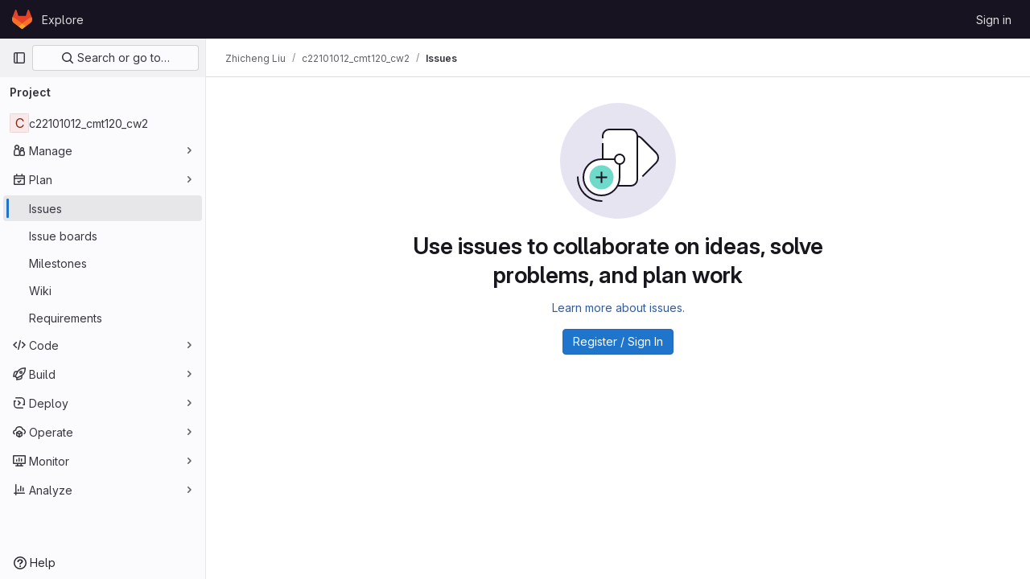

--- FILE ---
content_type: text/javascript; charset=utf-8
request_url: https://git.cardiff.ac.uk/assets/webpack/commons-pages.dashboard.issues-pages.groups.epics.index-pages.groups.epics.new-pages.groups.epics.sh-3d44259b.0a7182dd.chunk.js
body_size: 19145
content:
(this.webpackJsonp=this.webpackJsonp||[]).push([[43],{"+1Q1":function(e,t,s){"use strict";var i=s("lHJB"),a=s("/lV4"),r={components:{UserAvatarLink:s("ZHzM").a},directives:{GlTooltip:i.a},props:{assignees:{type:Array,required:!0},iconSize:{type:Number,required:!1,default:24},imgCssClasses:{type:String,required:!1,default:""},maxVisible:{type:Number,required:!1,default:3}},data:()=>({maxAssignees:99}),computed:{assigneesToShow(){const e=this.assignees.length-this.numHiddenAssignees;return this.assignees.slice(0,e)},assigneesCounterTooltip(){return Object(a.j)(Object(a.a)("%{count} more assignees"),{count:this.numHiddenAssignees})},numHiddenAssignees(){return this.assignees.length>this.maxVisible?this.assignees.length-this.maxVisible+1:0},assigneeCounterLabel(){return this.numHiddenAssignees>this.maxAssignees?this.maxAssignees+"+":"+"+this.numHiddenAssignees}},methods:{avatarUrlTitle:e=>Object(a.j)(Object(a.a)("Assigned to %{assigneeName}"),{assigneeName:e.name}),assigneeHref:e=>e.web_path||e.webPath,avatarUrl:e=>e.avatar_url||e.avatarUrl}},n=s("tBpV"),l=Object(n.a)(r,(function(){var e=this,t=e._self._c;return t("div",[e._l(e.assigneesToShow,(function(s){return t("user-avatar-link",{key:s.id,staticClass:"js-no-trigger author-link",attrs:{"link-href":e.assigneeHref(s),"img-alt":e.avatarUrlTitle(s),"img-css-classes":e.imgCssClasses,"img-css-wrapper-classes":"gl-inline-flex","img-src":e.avatarUrl(s),"img-size":e.iconSize,"tooltip-placement":"bottom","data-testid":"assignee-link"}},[t("span",{staticClass:"js-assignee-tooltip"},[t("span",{staticClass:"gl-block gl-font-bold"},[e._v(e._s(e.s__("Label|Assignee")))]),e._v(" "+e._s(s.name)+"\n      "),s.username?t("span",[e._v("@"+e._s(s.username))]):e._e()])])})),e._v(" "),e.numHiddenAssignees>0?t("span",{directives:[{name:"gl-tooltip",rawName:"v-gl-tooltip.bottom",modifiers:{bottom:!0}}],staticClass:"avatar-counter",attrs:{title:e.assigneesCounterTooltip,"data-testid":"avatar-counter-content"}},[e._v(e._s(e.assigneeCounterLabel))]):e._e()],2)}),[],!1,null,null,null);t.a=l.exports},"+kWK":function(e,t,s){"use strict";var i=s("XCkn"),a=s.n(i),r=s("DZUU"),n=s("tbP8"),l=s("IZAz"),o=s("/lV4"),u=s("0DeP"),c={name:"UserAvatarImage",components:{GlTooltip:r.a,GlAvatar:n.a},props:{lazy:{type:Boolean,required:!1,default:!1},imgSrc:{type:String,required:!1,default:l.a},cssClasses:{type:String,required:!1,default:""},imgAlt:{type:String,required:!1,default:Object(o.a)("user avatar")},size:{type:[Number,Object],required:!0},tooltipText:{type:String,required:!1,default:""},tooltipPlacement:{type:String,required:!1,default:"top"},pseudo:{type:Boolean,required:!1,default:!1}},computed:{sanitizedSource(){let e=""===this.imgSrc||null===this.imgSrc?l.a:this.imgSrc;return 0===e.indexOf("data:")||e.includes("?")||(e+="?width="+this.maximumSize),e},maximumSize(){return a()(this.size)?2*Math.max(...Object.values(this.size)):2*this.size},resultantSrcAttribute(){return this.lazy?u.b:this.sanitizedSource}}},d=s("tBpV"),h=Object(d.a)(c,(function(){var e=this,t=e._self._c;return t("span",{ref:"userAvatar"},[t("gl-avatar",{staticClass:"gl-bg-cover",class:{lazy:e.lazy,[e.cssClasses]:!0},style:e.pseudo?{backgroundImage:`url('${e.sanitizedSource}')`}:null,attrs:{src:e.pseudo?void 0:e.resultantSrcAttribute,"data-src":e.sanitizedSource,size:e.size,alt:e.imgAlt,"data-testid":"user-avatar-image"}}),e.tooltipText||e.$scopedSlots.default?t("gl-tooltip",{attrs:{target:function(){return e.$refs.userAvatar},placement:e.tooltipPlacement,boundary:"window"}},[e._t("default",(function(){return[e._v(e._s(e.tooltipText))]}))],2):e._e()],1)}),[],!1,null,null,null);t.a=h.exports},"2FlG":function(e,t,s){"use strict";s("B++/"),s("z6RN"),s("47t/");var i=s("crTv"),a=s("/lV4");const r=[20,50,100].map((function(e){return{value:e,text:Object(a.h)("SecurityReports|Show %d item","SecurityReports|Show %d items",e)}}));var n={components:{GlCollapsibleListbox:i.a},props:{value:{type:Number,required:!0}},computed:{selectedItem(){var e=this;return r.find((function({value:t}){return t===e.value}))},toggleText(){return this.selectedItem.text}},methods:{emitInput(e){this.$emit("input",e)}},PAGE_SIZES:r},l=s("tBpV"),o=Object(l.a)(n,(function(){var e=this;return(0,e._self._c)("gl-collapsible-listbox",{attrs:{"toggle-text":e.toggleText,items:e.$options.PAGE_SIZES,selected:e.value},on:{select:function(t){return e.emitInput(t)}}})}),[],!1,null,null,null);t.a=o.exports},C1Tf:function(e,t,s){"use strict";s("RFHG"),s("z6RN"),s("xuo1"),s("3UXl"),s("iyoE"),s("B++/"),s("47t/"),s("v2fZ");var i=s("2Z5c"),a=s("hZHc"),r=s("SeSR"),n=s("lHJB"),l=s("WLv2"),o=s("Hpx7"),u=s("UZb0"),c=s("jlnU"),d=s("0AwG"),h=s("/lV4"),p=s("W4cT"),g=s("RXYC"),b={components:{GlFilteredSearch:i.a,GlSorting:a.a,GlFormCheckbox:r.a},directives:{GlTooltip:n.a},props:{namespace:{type:[Number,String],required:!0},recentSearchesStorageKey:{type:String,required:!1,default:""},tokens:{type:Array,required:!0},sortOptions:{type:Array,default:function(){return[]},required:!1},initialFilterValue:{type:Array,required:!1,default:function(){return[]}},initialSortBy:{type:String,required:!1,default:"",validator:function(e){return""===e||/(_desc)|(_asc)/gi.test(e)}},showCheckbox:{type:Boolean,required:!1,default:!1},checkboxChecked:{type:Boolean,required:!1,default:!1},searchInputPlaceholder:{type:String,required:!1,default:Object(h.a)("Search or filter results…")},suggestionsListClass:{type:String,required:!1,default:""},searchButtonAttributes:{type:Object,required:!1,default:function(){return{}}},searchInputAttributes:{type:Object,required:!1,default:function(){return{}}},showFriendlyText:{type:Boolean,required:!1,default:!1},syncFilterAndSort:{type:Boolean,required:!1,default:!1},termsAsTokens:{type:Boolean,required:!1,default:!1},searchTextOptionLabel:{type:String,required:!1,default:Object(h.a)("Search for this text")},showSearchButton:{type:Boolean,required:!1,default:!0}},data(){return{recentSearchesPromise:null,recentSearches:[],filterValue:this.initialFilterValue,...this.getInitialSort()}},computed:{tokenSymbols(){return this.tokens.reduce((function(e,t){return{...e,[t.type]:t.symbol}}),{})},tokenTitles(){return this.tokens.reduce((function(e,t){return{...e,[t.type]:t.title}}),{})},transformedSortOptions(){return this.sortOptions.map((function({id:e,title:t}){return{value:e,text:t}}))},selectedSortDirection(){return this.sortDirectionAscending?p.B.ascending:p.B.descending},selectedSortOption(){var e=this;return this.sortOptions.find((function(t){return t.id===e.sortById}))},filteredRecentSearches(){if(this.recentSearchesStorageKey){const e=[];return this.recentSearches.reduce((function(t,s){if("string"!=typeof s){const i=Object(g.g)(s),a=i.map((function(e){return`${e.type}${e.value.operator}${e.value.data}`})).join("");e.includes(a)||(t.push(i),e.push(a))}return t}),[])}}},watch:{initialFilterValue(e){this.syncFilterAndSort&&(this.filterValue=e)},initialSortBy(e){this.syncFilterAndSort&&e&&this.updateSelectedSortValues()},recentSearchesStorageKey:{handler:"setupRecentSearch",immediate:!0}},methods:{setupRecentSearch(){var e=this;this.recentSearchesService=new o.a(`${this.namespace}-${l.a[this.recentSearchesStorageKey]}`),this.recentSearchesStore=new u.a({isLocalStorageAvailable:o.a.isAvailable(),allowedKeys:this.tokens.map((function(e){return e.type}))}),this.recentSearchesPromise=this.recentSearchesService.fetch().catch((function(e){if("RecentSearchesServiceError"!==e.name)return Object(c.createAlert)({message:Object(h.a)("An error occurred while parsing recent searches")}),[]})).then((function(t){if(!t)return;let s=e.recentSearchesStore.setRecentSearches(e.recentSearchesStore.state.recentSearches.concat(t));Object(g.a)(e.filterValue).length&&(s=e.recentSearchesStore.addRecentSearch(e.filterValue)),e.recentSearchesService.save(s),e.recentSearches=s}))},blurSearchInput(){const e=this.$refs.filteredSearchInput.$el.querySelector(".gl-filtered-search-token-segment-input");e&&e.blur()},removeQuotesEnclosure:(e=[])=>e.map((function(e){if("object"==typeof e){const t=e.value.data;return{...e,value:{data:"string"==typeof t?Object(d.B)(t):t,operator:e.value.operator}}}return e})),handleSortByChange(e){this.sortById=e,this.$emit("onSort",this.selectedSortOption.sortDirection[this.selectedSortDirection])},handleSortDirectionChange(e){this.sortDirectionAscending=e,this.$emit("onSort",this.selectedSortOption.sortDirection[this.selectedSortDirection])},handleHistoryItemSelected(e){this.$emit("onFilter",this.removeQuotesEnclosure(e))},handleClearHistory(){const e=this.recentSearchesStore.setRecentSearches([]);this.recentSearchesService.save(e),this.recentSearches=[]},async handleFilterSubmit(){var e=this;this.blurSearchInput(),await this.$nextTick();const t=Object(g.g)(this.filterValue);this.filterValue=t,this.recentSearchesStorageKey&&this.recentSearchesPromise.then((function(){if(t.length){const s=e.recentSearchesStore.addRecentSearch(t);e.recentSearchesService.save(s),e.recentSearches=s}})).catch((function(){})),this.$emit("onFilter",this.removeQuotesEnclosure(t))},historyTokenOptionTitle(e){var t;const s=null===(t=this.tokens.find((function(t){return t.type===e.type})))||void 0===t||null===(t=t.options)||void 0===t?void 0:t.find((function(t){return t.value===e.value.data}));return null!=s&&s.title?s.title:e.value.data},onClear(){this.$emit("onFilter",[],!0)},updateSelectedSortValues(){Object.assign(this,this.getInitialSort())},getInitialSort(){var e;for(const e of this.sortOptions){if(e.sortDirection.ascending===this.initialSortBy)return{sortById:e.id,sortDirectionAscending:!0};if(e.sortDirection.descending===this.initialSortBy)return{sortById:e.id,sortDirectionAscending:!1}}return{sortById:null===(e=this.sortOptions[0])||void 0===e?void 0:e.id,sortDirectionAscending:!1}},onInput(e){this.$emit("onInput",this.removeQuotesEnclosure(Object(g.g)(e)))}}},m=s("tBpV"),f=Object(m.a)(b,(function(){var e=this,t=e._self._c;return t("div",{staticClass:"vue-filtered-search-bar-container gl-flex gl-flex-col sm:gl-flex-row sm:gl-gap-3"},[t("div",{staticClass:"flex-grow-1 gl-flex gl-min-w-0 gl-gap-3"},[e.showCheckbox?t("gl-form-checkbox",{staticClass:"gl-min-h-0 gl-self-center",attrs:{checked:e.checkboxChecked},on:{change:function(t){return e.$emit("checked-input",t)}}},[t("span",{staticClass:"gl-sr-only"},[e._v(e._s(e.__("Select all")))])]):e._e(),e._v(" "),t("gl-filtered-search",{ref:"filteredSearchInput",staticClass:"flex-grow-1",attrs:{placeholder:e.searchInputPlaceholder,"available-tokens":e.tokens,"history-items":e.filteredRecentSearches,"suggestions-list-class":e.suggestionsListClass,"search-button-attributes":e.searchButtonAttributes,"search-input-attributes":e.searchInputAttributes,"recent-searches-header":e.__("Recent searches"),"clear-button-title":e.__("Clear"),"close-button-title":e.__("Close"),"clear-recent-searches-text":e.__("Clear recent searches"),"no-recent-searches-text":e.__("You don't have any recent searches"),"search-text-option-label":e.searchTextOptionLabel,"show-friendly-text":e.showFriendlyText,"show-search-button":e.showSearchButton,"terms-as-tokens":e.termsAsTokens},on:{"history-item-selected":e.handleHistoryItemSelected,clear:e.onClear,"clear-history":e.handleClearHistory,submit:e.handleFilterSubmit,input:e.onInput},scopedSlots:e._u([{key:"history-item",fn:function({historyItem:s}){return[e._l(s,(function(s,i){return["string"==typeof s?t("span",{key:i,staticClass:"gl-px-1"},[e._v('"'+e._s(s)+'"')]):t("span",{key:`${i}-${s.type}-${s.value.data}`,staticClass:"gl-px-1"},[e.tokenTitles[s.type]?t("span",[e._v(e._s(e.tokenTitles[s.type])+" :"+e._s(s.value.operator))]):e._e(),e._v(" "),t("strong",[e._v(e._s(e.tokenSymbols[s.type])+e._s(e.historyTokenOptionTitle(s)))])])]}))]}}]),model:{value:e.filterValue,callback:function(t){e.filterValue=t},expression:"filterValue"}})],1),e._v(" "),t("div",{class:{"gl-flex gl-items-center gl-justify-between gl-gap-3":e.$scopedSlots["user-preference"]}},[e._t("user-preference"),e._v(" "),e.selectedSortOption?t("gl-sorting",{staticClass:"sort-dropdown-container gl-w-full sm:!gl-m-0 sm:gl-w-auto",attrs:{"sort-options":e.transformedSortOptions,"sort-by":e.sortById,"is-ascending":e.sortDirectionAscending,"dropdown-toggle-class":"gl-grow","dropdown-class":"gl-grow","sort-direction-toggle-class":"!gl-shrink !gl-grow-0"},on:{sortByChange:e.handleSortByChange,sortDirectionChange:e.handleSortDirectionChange}}):e._e()],2)])}),[],!1,null,null,null);t.a=f.exports},D4cA:function(e,t,s){"use strict";var i=s("7xOh");t.a=Object(i.a)()},Hpx7:function(e,t,s){"use strict";s("byxs");var i=s("n7CP"),a=s("/lV4");class r extends Error{constructor(e){super(e||Object(a.a)("Recent Searches Service is unavailable")),this.name="RecentSearchesServiceError"}}var n=r;class l{constructor(e="issuable-recent-searches"){this.localStorageKey=e}fetch(){if(!l.isAvailable()){const e=new n;return Promise.reject(e)}const e=window.localStorage.getItem(this.localStorageKey);let t=[];if(e&&e.length>0)try{t=JSON.parse(e)}catch(e){return Promise.reject(e)}return Promise.resolve(t)}save(e=[]){l.isAvailable()&&window.localStorage.setItem(this.localStorageKey,JSON.stringify(e))}static isAvailable(){return i.a.canUseLocalStorage()}}t.a=l},IZAz:function(e,t,s){"use strict";t.a="[data-uri]"},RXYC:function(e,t,s){"use strict";s.d(t,"g",(function(){return g})),s.d(t,"d",(function(){return m})),s.d(t,"e",(function(){return f})),s.d(t,"b",(function(){return y})),s.d(t,"h",(function(){return k})),s.d(t,"c",(function(){return _})),s.d(t,"f",(function(){return C})),s.d(t,"a",(function(){return x}));var i=s("lx39"),a=s.n(i),r=s("VNnR"),n=s.n(r),l=s("rOMJ"),o=s.n(l),u=s("Q33P"),c=s.n(u),d=(s("RFHG"),s("z6RN"),s("xuo1"),s("v2fZ"),s("3UXl"),s("iyoE"),s("UezY"),s("hG7+"),s("B++/"),s("47t/"),s("byxs"),s("aFm2"),s("R9qC"),s("n7CP")),h=s("3twG"),p=s("W4cT");const g=function(e){const t=[];return e.reduce((function(e,s){if("object"==typeof s&&s.type!==p.d){const i=`${s.type}${s.value.operator}${s.value.data}`;t.includes(i)||(e.push(s),t.push(i))}else e.push(s);return e}),[])};function b(e,t){return{type:e,value:{data:t.value,operator:t.operator}}}function m(e={}){return Object.keys(e).reduce((function(t,s){const i=e[s];return i?Array.isArray(i)?[...t,...i.map((function(e){return b(s,e)}))]:[...t,b(s,i)]:t}),[])}function f(e){return e.reduce((function(e,t){let s,i,a;var r,n;"string"==typeof t?(s=p.d,i=t):(s=null==t?void 0:t.type,a=null==t||null===(r=t.value)||void 0===r?void 0:r.operator,i=null==t||null===(n=t.value)||void 0===n?void 0:n.data);return e[s]||(e[s]=[]),e[s].push({value:i,operator:a}),e}),{})}function v(e){return e.map((function({value:e}){return e})).join(" ").trim()}function y(e={},t={}){const{filteredSearchTermKey:s,customOperators:i,shouldExcludeEmpty:a=!1}=t;return Object.keys(e).reduce((function(t,r){const n=e[r];if("string"==typeof s&&r===p.d&&n){return""===v(n)&&a?t:{...t,[s]:v(n)}}const l=[{operator:"="},{operator:"!=",prefix:"not"},...null!=i?i:[]],o={};for(const e of l){const{operator:t,prefix:s,applyOnlyToKey:i}=e;if(!i||i===r){var u;let e;if(e=Array.isArray(n)?n.filter((function(e){return e.operator===t})).map((function(e){return e.value})):(null==n?void 0:n.operator)===t?n.value:null,c()(e)&&(e=null),a&&(""===(null===(u=e)||void 0===u?void 0:u[0])||""===e||null===e))continue;s?o[`${s}[${r}]`]=e:o[r]=e}}return{...t,...o}}),{})}function S(e){return[{value:(Array.isArray(e)?e:[e]).filter((function(e){return e})).join(" ")}]}function k(e="",{filteredSearchTermKey:t,filterNamesAllowList:s,customOperators:i}={}){const r=a()(e)?Object(h.E)(e,{gatherArrays:!0}):e;return Object.keys(r).reduce((function(e,a){const n=r[a];if(!n)return e;if(a===t)return{...e,[p.d]:S(n)};const{filterName:l,operator:o}=function(e,t){const s=[{prefix:"not",operator:"!="},...null!=t?t:[]].find((function({prefix:t}){return e.startsWith(t+"[")&&e.endsWith("]")}));if(!s)return{filterName:e,operator:"="};const{prefix:i}=s;return{filterName:e.slice(i.length+1,-1),operator:s.operator}}(a,i);if(s&&!s.includes(l))return e;let u=[];if(Array.isArray(e[l])&&(u=e[l]),Array.isArray(n)){const t=n.filter(Boolean).map((function(e){return{value:e,operator:o}}));return{...e,[l]:[...u,...t]}}return{...e,[l]:{value:n,operator:o}}}),{})}function _(e,t,s){let i=[];return d.a.canUseLocalStorage()&&(i=JSON.parse(localStorage.getItem(e))||[]),i.filter((function(e){return!(null!=t&&t.some((function(t){return t.value.data===s(e)})))}))}function C(e,t){const s=_(e);s.splice(0,0,{...t}),d.a.canUseLocalStorage()&&localStorage.setItem(e,JSON.stringify(o()(s,n.a).slice(0,p.k)))}const x=function(e=[]){return e.filter((function(e){return e.type===p.d&&e.value.data}))}},SN6w:function(e,t,s){"use strict";s.d(t,"a",(function(){return b}));var i=s("l9Jy"),a=s.n(i),r=s("VNnR"),n=s.n(r),l=s("e67P"),o=s("Qog8"),u=s("5Hgz"),c=s("FzbX"),d=s("Pyw5"),h=s.n(d);const p=[{value:"=",description:"is",default:!0},{value:"!=",description:"is not"}];const g={name:"GlFilteredSearchToken",__v_skip:!0,components:{GlToken:l.a,GlFilteredSearchTokenSegment:u.a},inheritAttrs:!1,props:{availableTokens:{type:Array,required:!1,default:()=>[]},config:{type:Object,required:!1,default:()=>({})},active:{type:Boolean,required:!1,default:!1},multiSelectValues:{type:Array,required:!1,default:()=>[]},value:{type:Object,required:!1,default:()=>({operator:"",data:""})},showFriendlyText:{type:Boolean,required:!1,default:!1},cursorPosition:{type:String,required:!1,default:"end",validator:e=>["start","end"].includes(e)},viewOnly:{type:Boolean,required:!1,default:!1},dataSegmentInputAttributes:{type:Object,required:!1,default:()=>({})}},data(){return{activeSegment:null,tokenValue:a()(this.value),intendedCursorPosition:this.cursorPosition}},computed:{operators(){return this.config.operators||p},tokenEmpty(){var e;return 0===(null===(e=this.tokenValue.data)||void 0===e?void 0:e.length)},hasDataOrDataSegmentIsCurrentlyActive(){return!this.tokenEmpty||this.isSegmentActive("DATA")},availableTokensWithSelf(){return[this.config,...this.availableTokens.filter(e=>e!==this.config)].map(c.n)},operatorDescription(){const e=this.operators.find(e=>e.value===this.tokenValue.operator);return this.showFriendlyText?null==e?void 0:e.description:null==e?void 0:e.value},eventListeners(){return this.viewOnly?{}:{mousedown:this.stopMousedownOnCloseButton,close:this.destroyByClose}}},segments:{SEGMENT_TITLE:"TYPE",SEGMENT_DATA:"DATA",SEGMENT_OPERATOR:"OPERATOR"},watch:{tokenValue:{deep:!0,handler(e){this.$emit("input",e)}},value:{handler(e,t){n()(null==e?void 0:e.data,null==t?void 0:t.data)&&(null==e?void 0:e.operator)===(null==t?void 0:t.operator)||(this.tokenValue=a()(e))}},active:{immediate:!0,handler(e){e?(this.intendedCursorPosition=this.cursorPosition,this.activeSegment||this.activateSegment(this.tokenEmpty?"OPERATOR":"DATA")):(this.activeSegment=null,this.config.multiSelect&&this.$emit("input",{...this.tokenValue,data:this.multiSelectValues||""}),this.tokenEmpty&&0===this.multiSelectValues.length&&this.$emit("destroy"))}}},created(){if(!("operator"in this.tokenValue))if(1===this.operators.length){const e=this.operators[0].value;this.$emit("input",{...this.tokenValue,operator:e}),this.activeSegment="DATA"}else this.$emit("input",{...this.tokenValue,operator:""})},methods:{activateSegment(e){this.viewOnly||(this.activeSegment=e,this.active||this.$emit("activate"))},getAdditionalSegmentClasses(e){return this.viewOnly?"gl-cursor-text":{"gl-cursor-pointer":!this.isSegmentActive(e)}},isSegmentActive(e){return this.active&&this.activeSegment===e},replaceWithTermIfEmpty(){""===this.tokenValue.operator&&this.tokenEmpty&&this.$emit("replace",Object(c.d)(this.config.title))},replaceToken(e){const t=this.availableTokens.find(t=>{let{type:s}=t;return s===e});if(t!==this.config){if(t){const e=this.config.dataType&&this.config.dataType===t.dataType;this.$emit("replace",{type:t.type,value:e?this.tokenValue:{data:""}})}}else this.$nextTick(()=>{this.$emit("deactivate")})},handleOperatorKeydown(e,t){let{inputValue:s,suggestedValue:i,applySuggestion:a}=t;const{key:r}=e;if(" "===r||"Spacebar"===r)return void a(i);const n=`${s}${r}`;1!==r.length||this.operators.find(e=>{let{value:t}=e;return t.startsWith(n)})||(this.tokenEmpty?a(i):e.preventDefault())},activateDataSegment(){this.config.multiSelect&&this.$emit("input",{...this.tokenValue,data:""}),this.activateSegment(this.$options.segments.SEGMENT_DATA)},activatePreviousOperatorSegment(){this.activateSegment(this.$options.segments.SEGMENT_OPERATOR),this.intendedCursorPosition="end"},activatePreviousTitleSegment(){this.activateSegment(this.$options.segments.SEGMENT_TITLE),this.intendedCursorPosition="end"},activateNextDataSegment(){this.activateDataSegment(),this.intendedCursorPosition="start"},activateNextOperatorSegment(){this.activateSegment(this.$options.segments.SEGMENT_OPERATOR),this.intendedCursorPosition="start"},handleComplete(e){this.$emit("complete",e)},stopMousedownOnCloseButton(e){e.target.closest(c.c)&&Object(o.k)(e)},destroyByClose(){this.$emit("destroy")}}};const b=h()({render:function(){var e=this,t=e.$createElement,s=e._self._c||t;return s("div",{staticClass:"gl-filtered-search-token",class:{"gl-filtered-search-token-active":e.active,"gl-filtered-search-token-hover":!e.viewOnly,"gl-cursor-default":e.viewOnly},attrs:{"data-testid":"filtered-search-token"}},[s("gl-filtered-search-token-segment",{key:"title-segment",attrs:{value:e.config.title,active:e.isSegmentActive(e.$options.segments.SEGMENT_TITLE),"cursor-position":e.intendedCursorPosition,options:e.availableTokensWithSelf,"view-only":e.viewOnly},on:{activate:function(t){return e.activateSegment(e.$options.segments.SEGMENT_TITLE)},deactivate:function(t){return e.$emit("deactivate")},complete:e.replaceToken,backspace:function(t){return e.$emit("destroy")},submit:function(t){return e.$emit("submit")},previous:function(t){return e.$emit("previous")},next:e.activateNextOperatorSegment},scopedSlots:e._u([{key:"view",fn:function(t){var i=t.inputValue;return[s("gl-token",{staticClass:"gl-filtered-search-token-type",class:e.getAdditionalSegmentClasses(e.$options.segments.SEGMENT_TITLE),attrs:{"view-only":""}},[e._v("\n        "+e._s(i)+"\n      ")])]}}])}),e._v(" "),s("gl-filtered-search-token-segment",{key:"operator-segment",attrs:{active:e.isSegmentActive(e.$options.segments.SEGMENT_OPERATOR),"cursor-position":e.intendedCursorPosition,options:e.operators,"option-text-field":"value","custom-input-keydown-handler":e.handleOperatorKeydown,"view-only":e.viewOnly},on:{activate:function(t){return e.activateSegment(e.$options.segments.SEGMENT_OPERATOR)},backspace:e.replaceWithTermIfEmpty,complete:function(t){return e.activateSegment(e.$options.segments.SEGMENT_DATA)},deactivate:function(t){return e.$emit("deactivate")},previous:e.activatePreviousTitleSegment,next:e.activateNextDataSegment},scopedSlots:e._u([{key:"view",fn:function(){return[s("gl-token",{staticClass:"gl-filtered-search-token-operator",class:e.getAdditionalSegmentClasses(e.$options.segments.SEGMENT_OPERATOR),attrs:{variant:"search-value","view-only":""}},[e._v("\n        "+e._s(e.operatorDescription)+"\n      ")])]},proxy:!0},{key:"option",fn:function(t){var i=t.option;return[s("div",{staticClass:"gl-flex"},[e._v("\n        "+e._s(e.showFriendlyText?i.description:i.value)+"\n        "),i.description?s("span",{staticClass:"gl-filtered-search-token-operator-description"},[e._v("\n          "+e._s(e.showFriendlyText?i.value:i.description)+"\n        ")]):e._e()])]}}]),model:{value:e.tokenValue.operator,callback:function(t){e.$set(e.tokenValue,"operator",t)},expression:"tokenValue.operator"}}),e._v(" "),e.hasDataOrDataSegmentIsCurrentlyActive?s("gl-filtered-search-token-segment",{key:"data-segment",attrs:{active:e.isSegmentActive(e.$options.segments.SEGMENT_DATA),"cursor-position":e.intendedCursorPosition,"multi-select":e.config.multiSelect,options:e.config.options,"view-only":e.viewOnly,"search-input-attributes":e.dataSegmentInputAttributes},on:{activate:e.activateDataSegment,backspace:function(t){return e.activateSegment(e.$options.segments.SEGMENT_OPERATOR)},complete:e.handleComplete,select:function(t){return e.$emit("select",t)},submit:function(t){return e.$emit("submit")},deactivate:function(t){return e.$emit("deactivate")},split:function(t){return e.$emit("split",t)},previous:e.activatePreviousOperatorSegment,next:function(t){return e.$emit("next")}},scopedSlots:e._u([{key:"before-input",fn:function(t){return[e._t("before-data-segment-input",null,null,t)]}},{key:"suggestions",fn:function(){return[e._t("suggestions")]},proxy:!0},{key:"view",fn:function(t){var i=t.inputValue;return[e._t("view-token",(function(){return[s("gl-token",e._g({staticClass:"gl-filtered-search-token-data",class:e.getAdditionalSegmentClasses(e.$options.segments.SEGMENT_DATA),attrs:{variant:"search-value","view-only":e.viewOnly}},e.eventListeners),[s("span",{staticClass:"gl-filtered-search-token-data-content"},[e._t("view",(function(){return[e._v(e._s(i))]}),null,{inputValue:i})],2)])]}),null,{inputValue:i,listeners:e.eventListeners,cssClasses:Object.assign({},{"gl-filtered-search-token-data":!0},e.getAdditionalSegmentClasses(e.$options.segments.SEGMENT_DATA))})]}}],null,!0),model:{value:e.tokenValue.data,callback:function(t){e.$set(e.tokenValue,"data",t)},expression:"tokenValue.data"}}):e._e()],1)},staticRenderFns:[]},void 0,g,void 0,!1,void 0,!1,void 0,void 0,void 0)},UZb0:function(e,t,s){"use strict";var i=s("VNnR"),a=s.n(i),r=s("rOMJ"),n=s.n(r),l=(s("3UXl"),s("iyoE"),s("n7eE"));t.a=class{constructor(e={},t){this.state={isLocalStorageAvailable:!0,recentSearches:[],allowedKeys:t,...e}}addRecentSearch(e){return this.setRecentSearches([e].concat(this.state.recentSearches)),this.state.recentSearches}setRecentSearches(e=[]){const t=e.map((function(e){return"string"==typeof e?e.trim():e}));return this.state.recentSearches=n()(t,a.a).slice(0,l.d),this.state.recentSearches}}},UfBS:function(e,t,s){"use strict";t.a=s.p+"empty-search-md.e1a55bfa.svg"},UqDg:function(e,t,s){"use strict";s.d(t,"a",(function(){return i})),s.d(t,"b",(function(){return a})),s.d(t,"c",(function(){return r}));const i="is-dragging",a=100,r={animation:200,forceFallback:!0,fallbackClass:i,fallbackOnBody:!0,ghostClass:"is-ghost",fallbackTolerance:1}},WLv2:function(e,t,s){"use strict";var i=s("rl6x");t.a={...i.c,epics:"epics-recent-searches",requirements:"requirements-recent-searches",test_cases:"test-cases-recent-searches",jira_issues:"jira-issues-recent-searches"}},ZHzM:function(e,t,s){"use strict";var i=s("mFhR"),a=s("lHJB"),r=s("FxFN"),n={name:"UserAvatarLinkNew",components:{UserAvatarImage:s("+kWK").a,GlAvatarLink:i.a},directives:{GlTooltip:a.a},props:{lazy:{type:Boolean,required:!1,default:!1},linkHref:{type:String,required:!1,default:""},imgSrc:{type:String,required:!1,default:""},imgAlt:{type:String,required:!1,default:""},imgCssClasses:{type:String,required:!1,default:""},imgCssWrapperClasses:{type:String,required:!1,default:""},imgSize:{type:[Number,Object],required:!0},tooltipText:{type:String,required:!1,default:""},tooltipPlacement:{type:String,required:!1,default:"top"},popoverUserId:{type:[String,Number],required:!1,default:""},popoverUsername:{type:String,required:!1,default:""},username:{type:String,required:!1,default:""}},computed:{userId(){return Object(r.f)(this.popoverUserId)},shouldShowUsername(){return this.username.length>0},avatarTooltipText(){return this.popoverUserId||this.shouldShowUsername?"":this.tooltipText}}},l=s("tBpV"),o=Object(l.a)(n,(function(){var e=this,t=e._self._c;return t("gl-avatar-link",{staticClass:"user-avatar-link js-user-link",attrs:{href:e.linkHref,"data-user-id":e.userId,"data-username":e.popoverUsername},on:{click:function(e){e.stopPropagation()}}},[t("user-avatar-image",{class:e.imgCssWrapperClasses,attrs:{"img-src":e.imgSrc,"img-alt":e.imgAlt,"css-classes":e.imgCssClasses,size:e.imgSize,"tooltip-text":e.avatarTooltipText,"tooltip-placement":e.tooltipPlacement,lazy:e.lazy}},[e._t("default")],2),e._v(" "),e.shouldShowUsername?t("span",{directives:[{name:"gl-tooltip",rawName:"v-gl-tooltip"}],staticClass:"gl-ml-1",attrs:{title:e.tooltipText,"tooltip-placement":e.tooltipPlacement,"data-testid":"user-avatar-link-username"}},[e._v("\n    "+e._s(e.username)+"\n  ")]):e._e(),e._v(" "),e._t("avatar-badge")],2)}),[],!1,null,null,null);t.a=o.exports},hZHc:function(e,t,s){"use strict";s.d(t,"a",(function(){return g}));var i=s("o4PY"),a=s.n(i),r=s("lHJB"),n=s("4lAS"),l=s("1fc5"),o=s("crTv"),u=s("3fen"),c=s("EldY"),d=s("Pyw5"),h=s.n(d);const p={name:"GlSorting",components:{GlButton:n.a,GlButtonGroup:l.a,GlCollapsibleListbox:o.a},directives:{GlTooltip:r.a},props:{text:{type:String,required:!1,default:""},sortOptions:{type:Array,required:!1,default:()=>[],validator:e=>e.every(u.b)},sortBy:{type:[String,Number],required:!1,default:null},isAscending:{type:Boolean,required:!1,default:!1},sortDirectionToolTip:{type:String,required:!1,default:null},dropdownClass:{type:String,required:!1,default:""},dropdownToggleClass:{type:String,required:!1,default:""},sortDirectionToggleClass:{type:String,required:!1,default:""},block:{type:Boolean,required:!1,default:!1}},data:()=>({sortingListboxId:a()("sorting-listbox-")}),computed:{sortingListboxLabel:()=>Object(c.b)("GlSorting.sortByLabel","Sort by:"),localSortDirection(){return this.isAscending?"sort-lowest":"sort-highest"},sortDirectionText(){return this.sortDirectionToolTip?this.sortDirectionToolTip:this.isAscending?Object(c.b)("GlSorting.sortAscending","Sort direction: ascending"):Object(c.b)("GlSorting.sortDescending","Sort direction: descending")}},methods:{toggleSortDirection(){const e=!this.isAscending;this.$emit("sortDirectionChange",e)},onSortByChanged(e){this.$emit("sortByChange",e)}}};const g=h()({render:function(){var e=this,t=e.$createElement,s=e._self._c||t;return s("gl-button-group",{staticClass:"gl-sorting"},[s("gl-collapsible-listbox",{class:e.dropdownClass,attrs:{"toggle-text":e.text,items:e.sortOptions,selected:e.sortBy,"toggle-class":e.dropdownToggleClass,placement:"bottom-end",block:e.block,"toggle-aria-labelled-by":e.sortingListboxId},on:{select:e.onSortByChanged}}),e._v(" "),s("span",{staticClass:"gl-sr-only",attrs:{id:e.sortingListboxId}},[e._v(e._s(e.sortingListboxLabel))]),e._v(" "),s("gl-button",{directives:[{name:"gl-tooltip",rawName:"v-gl-tooltip"}],class:["sorting-direction-button",e.sortDirectionToggleClass],attrs:{title:e.sortDirectionText,icon:e.localSortDirection,"aria-label":e.sortDirectionText},on:{click:e.toggleSortDirection}})],1)},staticRenderFns:[]},void 0,p,void 0,!1,void 0,!1,void 0,void 0,void 0)},jcQM:function(e,t,s){"use strict";s("UezY"),s("z6RN"),s("hG7+"),s("v2fZ"),s("ZzK0"),s("BzOf");var i=s("dsWN"),a=s("Lzak"),r=s("lI2g"),n=s("4+8U"),l=s("qVG1"),o=s("wkJj"),u=s("CqXh"),c=s("2FlG"),d=s("3twG"),h=s("/lV4"),p=s("UqDg"),g=s("FxFN"),b=s("C1Tf"),m=s("D4cA"),f=s("LxhL");const v=function(){return document.querySelector(".layout-page")};var y={props:{expanded:{type:Boolean,required:!0}},watch:{expanded(e){const t=v();t&&(t.classList.toggle("right-sidebar-expanded",e),t.classList.toggle("right-sidebar-collapsed",!e))}},mounted(){const e=v();e&&e.classList.add("issuable-bulk-update-sidebar")}},S=s("tBpV"),k=Object(S.a)(y,(function(){var e=this._self._c;return e("aside",{staticClass:"issues-bulk-update right-sidebar",class:{"right-sidebar-expanded":this.expanded,"right-sidebar-collapsed":!this.expanded},attrs:{"aria-live":"polite"}},[e("div",{staticClass:"gl-border-b gl-flex gl-justify-between gl-p-4"},[this._t("bulk-edit-actions")],2),this._v(" "),this._t("sidebar-items")],2)}),[],!1,null,null,null).exports,_=(s("3UXl"),s("iyoE"),s("B++/"),s("47t/"),s("MV2A")),C=s("s1D3"),x=s("jl6Z"),I=s("SeSR"),A=s("30su"),P=s("lHJB"),w=s("AxUD"),T=s("NmEs"),O=s("+1Q1"),q=s("5QKO"),j=s("sHIo"),B=s("MS9k"),E=s("GuZl"),L=s("FpZ5"),G=s.n(L),$={name:"WorkItemPrefetch",inject:{fullPath:{default:""}},inheritAttrs:!1,props:{workItemIid:{type:String,required:!0},workItemFullPath:{type:String,required:!1,default:""}},data:()=>({skipQuery:!0}),apollo:{workItem:{query:()=>G.a,variables(){return{fullPath:this.workItemFullPath||this.fullPath,iid:this.workItemIid}},skip(){return!this.fullPath||this.skipQuery},update(e){var t;return null!==(t=e.workspace.workItem)&&void 0!==t?t:{}}}},methods:{prefetchWorkItem(){var e=this;this.prefetch=setTimeout((function(){e.skipQuery=!1}),E.h)},clearPrefetching(){this.prefetch&&(clearTimeout(this.prefetch),this.prefetch=null)}},render(){return this.$scopedSlots.default({prefetchWorkItem:this.prefetchWorkItem,clearPrefetching:this.clearPrefetching})}},D=Object(S.a)($,void 0,void 0,!1,null,null,null).exports,N=s("JtyA"),F=s("J6Lq"),V=s("ejqx"),R={components:{GlBadge:a.a,GlLink:_.a,GlIcon:C.a,GlLabel:x.a,GlFormCheckbox:I.a,GlSprintf:A.a,GlSkeletonLoader:n.a,IssuableAssignees:O.a,WorkItemTypeIcon:B.a,WorkItemPrefetch:D,WorkItemRelationshipIcons:function(){return Promise.all([s.e(62),s.e(1255)]).then(s.bind(null,"wf2L"))}},directives:{GlTooltip:P.a},mixins:[q.a,Object(j.a)()],inject:{isGroup:{default:!1}},props:{hasScopedLabelsFeature:{type:Boolean,required:!1,default:!1},issuableSymbol:{type:String,required:!0},fullPath:{type:String,required:!1,default:null},issuable:{type:Object,required:!0},labelFilterParam:{type:String,required:!1,default:"label_name"},showCheckbox:{type:Boolean,required:!0},checked:{type:Boolean,required:!1,default:!1},showWorkItemTypeIcon:{type:Boolean,required:!1,default:!1},isActive:{type:Boolean,required:!1,default:!1},preventRedirect:{type:Boolean,required:!1,default:!1},detailLoading:{type:Boolean,required:!1,default:!1},hiddenMetadataKeys:{type:Array,required:!1,default:function(){return[]}}},constants:{METADATA_KEYS:N.G},computed:{issuableId(){return Object(g.f)(this.issuable.id)||this.issuable.id},issuableIid(){return this.issuable.iid},workItemFullPath(){var e,t;return(null===(e=this.issuable.namespace)||void 0===e?void 0:e.fullPath)||(null===(t=this.issuable.reference)||void 0===t?void 0:t.split(this.issuableSymbol)[0])},isIncident(){var e,t;return(null===(e=this.issuable.workItemType)||void 0===e?void 0:e.name)===N.ec||(null===(t=this.issuable)||void 0===t?void 0:t.type)===N.Xb},isServiceDeskIssue(){var e,t,s;return((null===(e=this.issuable)||void 0===e?void 0:e.type)===N.Yb||(null===(t=this.issuable.workItemType)||void 0===t?void 0:t.name)===N.fc)&&(null===(s=this.issuable)||void 0===s||null===(s=s.author)||void 0===s?void 0:s.username)===V.a},isTestCase(){var e,t;return(null===(e=this.issuable.workItemType)||void 0===e?void 0:e.name)===N.kc||(null===(t=this.issuable)||void 0===t?void 0:t.type)===N.cc},author(){return this.issuable.author||{}},externalAuthor(){return this.issuable.externalAuthor},issuableLinkHref(){return this.issuable.webPath||this.issuable.gitlabWebUrl||this.issuable.webUrl},authorId(){return Object(g.f)(this.author.id)},isIssuableUrlExternal(){var e;return Object(d.w)(null!==(e=this.issuableLinkHref)&&void 0!==e?e:"")},reference(){return this.issuable.reference||`${this.issuableSymbol}${this.issuable.iid}`},type(){var e;return this.issuable.type||(null===(e=this.issuable.workItemType)||void 0===e?void 0:e.name.toUpperCase())},labels(){var e,t;return(null===(e=this.issuable.labels)||void 0===e?void 0:e.nodes)||this.issuable.labels||(null===(t=Object(F.u)(this.issuable))||void 0===t||null===(t=t.labels)||void 0===t?void 0:t.nodes)||[]},labelIdsString(){return JSON.stringify(this.labels.map((function(e){return Object(g.f)(e.id)})))},assignees(){var e,t;return(null===(e=this.issuable.assignees)||void 0===e?void 0:e.nodes)||this.issuable.assignees||(null===(t=this.issuable.widgets)||void 0===t||null===(t=t.find(F.Q))||void 0===t||null===(t=t.assignees)||void 0===t?void 0:t.nodes)||[]},linkedItemsWidget(){return Object(F.v)(this.issuable)},blockingCount(){var e;return(null===(e=this.linkedItemsWidget)||void 0===e?void 0:e.blockingCount)||0},blockedByCount(){var e;return(null===(e=this.linkedItemsWidget)||void 0===e?void 0:e.blockedByCount)||0},hasBlockingRelationships(){return this.blockingCount>0||this.blockedByCount>0},createdAt(){return this.issuable.createdAt?this.timeFormatted(this.issuable.createdAt):void 0},isOpen(){return[w.i,N.W].includes(this.issuable.state)},isClosed(){return[w.d,N.T].includes(this.issuable.state)},statusTooltip(){return this.issuable.mergedAt?this.tooltipTitle(this.issuable.mergedAt):""},timestamp(){return this.isClosed&&this.issuable.closedAt?this.issuable.closedAt:this.issuable.updatedAt},formattedTimestamp(){return this.isClosed&&this.issuable.closedAt?Object(h.j)(Object(h.a)("closed %{timeago}"),{timeago:this.timeFormatted(this.issuable.closedAt)}):this.issuable.updatedAt!==this.issuable.createdAt?Object(h.j)(Object(h.a)("updated %{timeAgo}"),{timeAgo:this.timeFormatted(this.issuable.updatedAt)}):void 0},issuableTitleProps(){return this.isIssuableUrlExternal?{target:"_blank"}:{}},taskStatus(){const{completedCount:e,count:t}=this.issuable.taskCompletionStatus||{};if(t)return Object(h.j)(Object(h.h)("%{completedCount} of %{count} checklist item completed","%{completedCount} of %{count} checklist items completed",t),{completedCount:e,count:t})},notesCount(){var e;return null!==(e=this.issuable.userDiscussionsCount)&&void 0!==e?e:this.issuable.userNotesCount},showDiscussions(){return"number"==typeof this.notesCount},showIssuableMeta(){return Boolean(this.hasSlotContents("status")||this.hasSlotContents("statistics")||this.showDiscussions||this.issuable.assignees)},statusBadgeVariant(){return this.isMergeRequest&&this.isClosed?"danger":"info"},isMergeRequest(){return"MergeRequest"===this.issuable.__typename},issueAsWorkItem(){return!this.isGroup&&!this.isIncident&&!this.isServiceDeskIssue&&!this.isTestCase&&this.glFeatures.workItemViewForIssues},hiddenIssuableTitle(){return this.isMergeRequest?Object(h.a)("This merge request is hidden because its author has been banned."):Object(h.a)("This issue is hidden because its author has been banned.")},listItemUniqueId(){return`listItem-${this.workItemFullPath||this.fullPath}/${Object(g.f)(this.issuable.id)}`},isClickableLink(){return this.preventRedirect&&!this.showCheckbox}},methods:{hasSlotContents(e){return Boolean(this.$slots[e])},scopedLabel(e){var t;return(this.hasScopedLabelsFeature||(null===(t=Object(F.u)(this.issuable))||void 0===t?void 0:t.allowsScopedLabels))&&Object(T.G)(e)},labelTitle:e=>e.title||e.name,labelTarget(e){const t=encodeURIComponent(this.labelTitle(e));return`?${this.labelFilterParam}[]=${t}`},handleIssuableItemClick(e){e.metaKey||e.ctrlKey||e.shiftKey||this.showCheckbox||1===e.button||(e.preventDefault(),this.isIncident||this.isServiceDeskIssue||this.isTestCase||!this.preventRedirect?this.navigateToIssuable():this.$emit("select-issuable",{id:this.issuable.id,iid:this.issuableIid,webUrl:this.issuable.webUrl,fullPath:this.workItemFullPath,workItemType:this.type.toLowerCase()}))},navigateToIssuable(){this.fullPath||Object(d.S)(this.issuableLinkHref);Object(F.b)({fullPath:this.fullPath,webUrl:this.issuableLinkHref,isGroup:this.isGroup,issueAsWorkItem:this.issueAsWorkItem})?this.$router.push({name:"workItem",params:{iid:this.issuableIid}}):Object(d.S)(this.issuableLinkHref)},handleRowClick(e){this.preventRedirect&&this.handleIssuableItemClick(e)}}},M=Object(S.a)(R,(function(){var e=this,t=e._self._c;return t("li",{staticClass:"issue !gl-flex !gl-px-5",class:{closed:e.issuable.closedAt,"!gl-bg-feedback-info":e.isActive,"issue-clickable gl-relative gl-cursor-pointer":e.isClickableLink,"hover:gl-bg-subtle":e.isClickableLink&&!e.isActive},attrs:{id:"issuable_"+e.issuableId,"data-labels":e.labelIdsString,"data-qa-issue-id":e.issuableId,"data-testid":"issuable-item-wrapper"},on:{click:e.handleRowClick}},[e.isClickableLink&&e.issuableLinkHref?t("a",{staticClass:"!gl-absolute gl-left-0 gl-top-0 !gl-z-1 !gl-flex gl-h-full gl-w-full",attrs:{tabindex:"-1",href:e.issuableLinkHref,"aria-hidden":"true","data-testid":"issuable-card-link-overlay"}}):e._e(),e._v(" "),e.showCheckbox?t("gl-form-checkbox",{staticClass:"gl-pr-3 gl-pt-2",attrs:{checked:e.checked,"data-id":e.issuableId,"data-iid":e.issuableIid,"data-type":e.type},on:{input:function(t){return e.$emit("checked-input",t)}}},[t("span",{staticClass:"gl-sr-only"},[e._v(e._s(e.issuable.title))])]):e._e(),e._v(" "),t("div",{staticClass:"issuable-main-info"},[t("div",{staticClass:"issue-title title",attrs:{"data-testid":"issuable-title"}},[e.showWorkItemTypeIcon?t("work-item-type-icon",{staticClass:"gl-mr-2",attrs:{"work-item-type":e.type,"show-tooltip-on-hover":""}}):e._e(),e._v(" "),e.issuable.confidential?t("button",{directives:[{name:"gl-tooltip",rawName:"v-gl-tooltip"}],staticClass:"button-reset gl-mr-2 gl-inline-block gl-w-5",attrs:{title:e.__("Confidential"),"data-testid":"confidential-icon-container"}},[t("gl-icon",{attrs:{name:"eye-slash"}})],1):e._e(),e._v(" "),e.issuable.hidden?t("span",{directives:[{name:"gl-tooltip",rawName:"v-gl-tooltip"}],staticClass:"gl-mr-2 gl-inline-block gl-w-5",attrs:{title:e.hiddenIssuableTitle,"data-testid":"hidden-icon-container","aria-label":e.__("Hidden")}},[t("gl-icon",{attrs:{name:"spam"}})],1):e._e(),e._v(" "),e.preventRedirect?t("work-item-prefetch",{attrs:{"work-item-iid":e.issuableIid,"work-item-full-path":e.workItemFullPath,"data-testid":"issuable-prefetch-trigger"},scopedSlots:e._u([{key:"default",fn:function({prefetchWorkItem:s,clearPrefetching:i}){return[t("gl-link",e._b({staticClass:"issue-title-text gl-text-base",attrs:{id:e.listItemUniqueId,dir:"auto",href:e.issuableLinkHref,"data-testid":"issuable-title-link"},on:{click:function(t){return t.stopPropagation(),e.handleIssuableItemClick.apply(null,arguments)}},nativeOn:{mouseover:function(t){return s(e.issuableIid)},mouseout:function(e){return i.apply(null,arguments)}}},"gl-link",e.issuableTitleProps,!1),[e._v("\n            "+e._s(e.issuable.title)+"\n            "),e.isIssuableUrlExternal?t("gl-icon",{staticClass:"gl-ml-2",attrs:{name:"external-link"}}):e._e()],1)]}}],null,!1,931522759)}):t("gl-link",e._b({staticClass:"issue-title-text gl-text-base",attrs:{id:e.listItemUniqueId,dir:"auto",href:e.issuableLinkHref,"data-testid":"issuable-title-link"},on:{click:function(t){return t.stopPropagation(),e.handleIssuableItemClick.apply(null,arguments)}}},"gl-link",e.issuableTitleProps,!1),[e._v("\n        "+e._s(e.issuable.title)+"\n        "),e.isIssuableUrlExternal?t("gl-icon",{staticClass:"gl-ml-2",attrs:{name:"external-link"}}):e._e()],1),e._v(" "),e.hasSlotContents("title-icons")?e._t("title-icons"):e._e(),e._v(" "),e.taskStatus?t("span",{staticClass:"task-status gl-ml-2 gl-hidden gl-text-sm sm:!gl-inline-block",attrs:{"data-testid":"task-status"}},[e._v("\n        "+e._s(e.taskStatus)+"\n      ")]):e._e()],2),e._v(" "),t("div",{staticClass:"issuable-info"},[e.hasSlotContents("reference")?e._t("reference"):t("span",{staticClass:"issuable-reference",attrs:{"data-testid":"issuable-reference"}},[e._v("\n        "+e._s(e.reference)+"\n      ")]),e._v(" "),t("span",{staticClass:"gl-hidden sm:gl-inline"},[t("span",{attrs:{"aria-hidden":"true"}},[e._v("·")]),e._v(" "),t("span",{staticClass:"issuable-authored gl-mr-3"},[e.author.name?t("gl-sprintf",{attrs:{message:e.__("created %{timeAgo} by %{author}")},scopedSlots:e._u([{key:"timeAgo",fn:function(){return[e.issuable.createdAt?t("button",{directives:[{name:"gl-tooltip",rawName:"v-gl-tooltip.bottom",modifiers:{bottom:!0}}],staticClass:"button-reset gl-text-subtle",attrs:{title:e.tooltipTitle(e.issuable.createdAt),"aria-label":e.tooltipTitle(e.issuable.createdAt),"data-testid":"issuable-created-at"}},[e._v("\n                "+e._s(e.createdAt)+"\n              ")]):e._e()]},proxy:!0},{key:"author",fn:function(){return[e.externalAuthor?t("span",{attrs:{"data-testid":"external-author"}},[e._v(e._s(e.externalAuthor)+" "+e._s(e.__("via")))]):e._e(),e._v(" "),e.hasSlotContents("author")?e._t("author"):t("gl-link",{staticClass:"author-link js-user-link gl-text-sm !gl-text-subtle",attrs:{"data-user-id":e.authorId,"data-username":e.author.username,"data-name":e.author.name,"data-avatar-url":e.author.avatarUrl,href:e.author.webPath,"data-testid":"issuable-author"},on:{click:function(e){e.stopPropagation()}}},[t("span",{staticClass:"author"},[e._v(e._s(e.author.name))])])]},proxy:!0}],null,!0)}):t("gl-sprintf",{attrs:{message:e.__("created %{timeAgo}")},scopedSlots:e._u([{key:"timeAgo",fn:function(){return[e.issuable.createdAt?t("span",{directives:[{name:"gl-tooltip",rawName:"v-gl-tooltip.bottom",modifiers:{bottom:!0}}],attrs:{title:e.tooltipTitle(e.issuable.createdAt),"data-testid":"issuable-created-at"}},[e._v("\n                "+e._s(e.createdAt)+"\n              ")]):e._e()]},proxy:!0}])})],1),e._v(" "),e._t("timeframe"),e._v(" "),e._t("target-branch")],2),e._v(" "),e.labels.length&&!e.hiddenMetadataKeys.includes(e.$options.constants.METADATA_KEYS.LABELS)?t("p",{staticClass:"gl-mb-0 gl-mt-1 gl-flex gl-flex-wrap gl-gap-2",attrs:{role:"group","aria-label":e.__("Labels")}},e._l(e.labels,(function(s,i){return t("gl-label",{key:i,attrs:{"background-color":s.color,title:e.labelTitle(s),description:s.description,scoped:e.scopedLabel(s),target:e.labelTarget(s)},on:{click:function(e){e.stopPropagation()}}})})),1):e._e()],2)]),e._v(" "),t("div",{staticClass:"issuable-meta gl-max-w-2/8 md:gl-max-w-3/8"},[e.showIssuableMeta?t("ul",{staticClass:"controls gl-flex gl-max-w-full gl-flex-wrap-reverse gl-justify-end gl-gap-3 gl-gap-y-2"},[e.$slots.status?t("li",{staticClass:"!gl-mr-0",attrs:{"data-testid":"issuable-status"}},[e.isOpen?e._t("status"):t("button",{directives:[{name:"gl-tooltip",rawName:"v-gl-tooltip.top",modifiers:{top:!0}}],staticClass:"!gl-cursor-default gl-rounded-pill gl-border-none gl-bg-transparent gl-p-0",attrs:{title:e.statusTooltip,"aria-label":e.statusTooltip}},[t("gl-badge",{attrs:{variant:e.statusBadgeVariant}},[e._t("status")],2)],1)],2):e._e(),e._v(" "),e._t("pipeline-status"),e._v(" "),e.assignees.length&&!e.hiddenMetadataKeys.includes(e.$options.constants.METADATA_KEYS.ASSIGNEE)?t("li",{staticClass:"!gl-mr-0"},[t("issuable-assignees",{staticClass:"gl-flex gl-items-center",attrs:{assignees:e.assignees,"icon-size":16,"max-visible":4}})],1):e.detailLoading?t("li",{staticClass:"!gl-mr-0"},[t("gl-skeleton-loader",{attrs:{width:20,lines:1,"equal-width-lines":""}})],1):e._e(),e._v(" "),t("li",{staticClass:"!gl-mr-0 empty:gl-hidden"},[e._t("reviewers")],2),e._v(" "),t("li",{staticClass:"!gl-mr-0 empty:gl-hidden"},[e._t("approval-status")],2),e._v(" "),e._t("discussions",(function(){return[e.showDiscussions&&e.notesCount&&!e.hiddenMetadataKeys.includes(e.$options.constants.METADATA_KEYS.COMMENTS)?t("li",{staticClass:"!gl-mr-0 gl-hidden sm:gl-inline-flex",attrs:{"data-testid":"issuable-comments"}},[t("button",{directives:[{name:"gl-tooltip",rawName:"v-gl-tooltip"}],staticClass:"button-reset gl-flex gl-items-center !gl-text-inherit",attrs:{title:e.__("Comments")}},[t("gl-icon",{staticClass:"gl-mr-2",attrs:{name:"comments"}}),e._v("\n            "+e._s(e.notesCount)+"\n          ")],1)]):e.detailLoading?t("li",{staticClass:"!gl-mr-0"},[t("gl-skeleton-loader",{attrs:{width:30,lines:1,"equal-width-lines":""}})],1):e._e()]})),e._v(" "),e.hiddenMetadataKeys.includes(e.$options.constants.METADATA_KEYS.POPULARITY)?e._e():t("li",{staticClass:"!gl-mr-0 [&:not(:has(li))]:gl-hidden"},[e._t("statistics")],2),e._v(" "),e.isOpen&&e.hasBlockingRelationships&&!e.hiddenMetadataKeys.includes(e.$options.constants.METADATA_KEYS.BLOCKED)?t("li",{staticClass:"!gl-mr-0 empty:gl-hidden"},[t("work-item-relationship-icons",{attrs:{"work-item-type":e.type,"work-item-full-path":e.workItemFullPath,"work-item-iid":e.issuableIid,"work-item-web-url":e.issuableLinkHref,"blocking-count":e.blockingCount,"blocked-by-count":e.blockedByCount}})],1):e.detailLoading?t("li",{staticClass:"!gl-mr-0"},[t("gl-skeleton-loader",{attrs:{width:45,lines:1,"equal-width-lines":""}})],1):e._e(),e._v(" "),e._t("custom-status")],2):e._e(),e._v(" "),t("div",{staticClass:"gl-hidden sm:gl-flex sm:gl-flex-col sm:gl-items-end md:gl-flex-row md:gl-items-center"},[e._t("health-status"),e._v(" "),e.timestamp?t("button",{directives:[{name:"gl-tooltip",rawName:"v-gl-tooltip.bottom",modifiers:{bottom:!0}}],staticClass:"button-reset gl-text-subtle sm:gl-inline-block",attrs:{title:e.tooltipTitle(e.timestamp),"aria-label":e.tooltipTitle(e.timestamp),"data-testid":"issuable-timestamp"}},[e._v("\n        "+e._s(e.formattedTimestamp)+"\n      ")]):e._e()],2)])],1)}),[],!1,null,null,null).exports,U=s("pbPB"),z=s("sF+2"),W=s("SNRI"),K={components:{GlTabs:U.a,GlTab:z.a,GlBadge:a.a},props:{tabs:{type:Array,required:!0},tabCounts:{type:Object,required:!1,default:null},currentTab:{type:String,required:!0},truncateCounts:{type:Boolean,required:!1,default:!1}},methods:{isTabActive(e){return e===this.currentTab},isTabCountNumeric(e){return Number.isInteger(this.tabCounts[e.name])},formatNumber(e){return this.truncateCounts?Object(W.j)(e):Object(h.d)(e)}}},H=Object(S.a)(K,(function(){var e=this,t=e._self._c;return t("div",{staticClass:"top-area"},[e.tabs.length>0?t("gl-tabs",{staticClass:"mobile-separator issuable-state-filters gl-m-0 gl-flex gl-grow gl-p-0",attrs:{"nav-class":"gl-border-b-0"}},e._l(e.tabs,(function(s){return t("gl-tab",{key:s.id,attrs:{active:e.isTabActive(s.name)},on:{click:function(t){return e.$emit("click",s.name)}},scopedSlots:e._u([{key:"title",fn:function(){return[t("span",{attrs:{title:s.titleTooltip,"data-testid":s.name+"-issuables-tab"}},[e._v("\n          "+e._s(s.title)+"\n        ")]),e._v(" "),e.tabCounts&&e.isTabCountNumeric(s)?t("gl-badge",{staticClass:"gl-tab-counter-badge",attrs:{variant:"muted"}},[e._v("\n          "+e._s(e.formatNumber(e.tabCounts[s.name]))+"\n        ")]):e._e()]},proxy:!0}],null,!0)})})),1):e._e(),e._v(" "),t("div",{staticClass:"nav-controls"},[e._t("nav-actions")],2)],1)}),[],!1,null,null,null).exports,Z=Object(S.a)({},(function(){return(0,this._self._c)("div")}),[],!1,null,null,null).exports;const Y=function(){return Promise.all([s.e(243),s.e(1607)]).then(s.t.bind(null,"wAfB",7))};var J={vueDraggableAttributes:{animation:200,forceFallback:!0,ghostClass:"gl-invisible",tag:"ul",delay:p.b,delayOnTouchOnly:!0},components:{GlAlert:i.a,GlBadge:a.a,GlKeysetPagination:r.a,GlSkeletonLoader:n.a,IssuableTabs:H,FilteredSearchBar:b.a,IssuableItem:M,IssuableGrid:Z,IssuableBulkEditSidebar:k,GlPagination:l.a,VueDraggable:Y,PageSizeSelector:c.a,LocalStorageSync:u.a,EmptyResult:o.b},props:{namespace:{type:String,required:!0},fullPath:{type:String,required:!1,default:null},recentSearchesStorageKey:{type:String,required:!0},searchInputPlaceholder:{type:String,required:!1,default:Object(h.a)("Search or filter results…")},searchTokens:{type:Array,required:!0},sortOptions:{type:Array,required:!0},urlParams:{type:Object,required:!1,default:function(){return{}}},initialFilterValue:{type:Array,required:!1,default:function(){return[]}},initialSortBy:{type:String,required:!1,default:"created_desc"},issuables:{type:Array,required:!0},tabs:{type:Array,required:!0},tabCounts:{type:Object,required:!1,default:null},truncateCounts:{type:Boolean,required:!1,default:!1},currentTab:{type:String,required:!0},issuableSymbol:{type:String,required:!1,default:"#"},issuablesLoading:{type:Boolean,required:!1,default:!1},showPaginationControls:{type:Boolean,required:!1,default:!1},showBulkEditSidebar:{type:Boolean,required:!1,default:!1},defaultPageSize:{type:Number,required:!1,default:20},totalItems:{type:Number,required:!1,default:0},currentPage:{type:Number,required:!1,default:1},previousPage:{type:Number,required:!1,default:0},nextPage:{type:Number,required:!1,default:2},hasScopedLabelsFeature:{type:Boolean,required:!1,default:!1},labelFilterParam:{type:String,required:!1,default:void 0},isManualOrdering:{type:Boolean,required:!1,default:!1},useKeysetPagination:{type:Boolean,required:!1,default:!1},hasNextPage:{type:Boolean,required:!1,default:!1},hasPreviousPage:{type:Boolean,required:!1,default:!1},error:{type:String,required:!1,default:""},syncFilterAndSort:{type:Boolean,required:!1,default:!1},showFilteredSearchFriendlyText:{type:Boolean,required:!1,default:!1},showPageSizeSelector:{type:Boolean,required:!1,default:!1},showWorkItemTypeIcon:{type:Boolean,required:!1,default:!1},isGridView:{type:Boolean,required:!1,default:!1},activeIssuable:{type:Object,required:!1,default:null},preventRedirect:{type:Boolean,required:!1,default:!1},issuableItemClass:{type:String,required:!1,default:""},detailLoading:{type:Boolean,required:!1,default:!1},hiddenMetadataKeys:{type:Array,required:!1,default:function(){return[]}}},data:()=>({checkedIssuableIds:[]}),computed:{skeletonItemCount(){const{totalItems:e,defaultPageSize:t,currentPage:s}=this,i=Math.ceil(e/t);return i?s<i?t:e%t||t:f.b},allIssuablesChecked(){return this.checkedIssuables.length===this.issuables.length},checkedIssuables(){var e=this;return this.issuables.filter((function(t){return e.checkedIssuableIds.includes(t.id)}))},issuablesWrapper(){return this.isManualOrdering?Y:"ul"},hasItems(){return this.issuables.length>0}},watch:{urlParams:{deep:!0,immediate:!0,handler(e){Object.keys(e).length&&Object(d.P)({url:Object(d.M)(e,window.location.href,!0,!1,!0),title:document.title,replace:!0})}},showBulkEditSidebar(){this.checkedIssuableIds=[]}},methods:{isIssuableChecked(e){return this.checkedIssuableIds.includes(e.id)},updateCheckedIssuableIds(e,t){const s=this.checkedIssuableIds.includes(e.id);if(t&&!s&&this.checkedIssuableIds.push(e.id),!t&&s){const t=this.checkedIssuableIds.findIndex((function(t){return t===e.id}));this.checkedIssuableIds.splice(t,1)}},handleIssuableCheckedInput(e,t){this.updateCheckedIssuableIds(e,t),this.$emit("update-legacy-bulk-edit"),m.a.$emit("issuables:issuableChecked",e,t)},handleAllIssuablesCheckedInput(e){var t=this;this.issuables.forEach((function(s){return t.updateCheckedIssuableIds(s,e)})),this.$emit("update-legacy-bulk-edit")},handleVueDraggableUpdate({newIndex:e,oldIndex:t}){this.$emit("reorder",{newIndex:e,oldIndex:t})},handlePageSizeChange(e){this.$emit("page-size-change",e)},isIssuableActive(e){var t;return Boolean(Object(g.f)(e.id)===Object(g.f)(null===(t=this.activeIssuable)||void 0===t?void 0:t.id))}},PAGE_SIZE_STORAGE_KEY:f.c},Q=Object(S.a)(J,(function(){var e=this,t=e._self._c;return t("div",{staticClass:"issuable-list-container"},[e._t("list-header",(function(){return[t("issuable-tabs",{attrs:{tabs:e.tabs,"tab-counts":e.tabCounts,"current-tab":e.currentTab,"truncate-counts":e.truncateCounts},on:{click:function(t){return e.$emit("click-tab",t)}},scopedSlots:e._u([{key:"nav-actions",fn:function(){return[e._t("nav-actions")]},proxy:!0}],null,!0)})]})),e._v(" "),t("filtered-search-bar",{staticClass:"row-content-block gl-grow gl-border-t-0 sm:gl-flex",attrs:{namespace:e.namespace,"recent-searches-storage-key":e.recentSearchesStorageKey,"search-input-placeholder":e.searchInputPlaceholder,tokens:e.searchTokens,"sort-options":e.sortOptions,"initial-filter-value":e.initialFilterValue,"initial-sort-by":e.initialSortBy,"sync-filter-and-sort":e.syncFilterAndSort,"show-checkbox":e.showBulkEditSidebar,"checkbox-checked":e.allIssuablesChecked,"show-friendly-text":e.showFilteredSearchFriendlyText,"terms-as-tokens":"","data-testid":"issuable-search-container"},on:{"checked-input":e.handleAllIssuablesCheckedInput,onFilter:function(t){return e.$emit("filter",t)},onSort:function(t){return e.$emit("sort",t)}},scopedSlots:e._u([{key:"user-preference",fn:function(){return[e._t("user-preference")]},proxy:!0}],null,!0)}),e._v(" "),e.error?t("gl-alert",{class:{"gl-mt-5":!e.hasItems&&!e.issuablesLoading},attrs:{variant:"danger",dismissible:e.hasItems},on:{dismiss:function(t){return e.$emit("dismiss-alert")}}},[e._v("\n    "+e._s(e.error)+"\n  ")]):e._e(),e._v(" "),t("issuable-bulk-edit-sidebar",{attrs:{expanded:e.showBulkEditSidebar},scopedSlots:e._u([{key:"bulk-edit-actions",fn:function(){return[e._t("bulk-edit-actions",null,{checkedIssuables:e.checkedIssuables})]},proxy:!0},{key:"sidebar-items",fn:function(){return[e._t("sidebar-items",null,{checkedIssuables:e.checkedIssuables})]},proxy:!0}],null,!0)}),e._v(" "),e._t("list-body"),e._v(" "),e.issuablesLoading?t("ul",{staticClass:"content-list"},e._l(e.skeletonItemCount,(function(e){return t("li",{key:e,staticClass:"issue !gl-px-5 !gl-py-5"},[t("gl-skeleton-loader")],1)})),0):[e.issuables.length>0&&!e.isGridView?t(e.issuablesWrapper,e._b({tag:"component",staticClass:"content-list issuable-list issues-list",class:{"manual-ordering":e.isManualOrdering},on:{update:e.handleVueDraggableUpdate}},"component",e.$options.vueDraggableAttributes,!1),e._l(e.issuables,(function(s){return t("issuable-item",{key:s.id,class:[{"gl-cursor-grab":e.isManualOrdering},e.issuableItemClass],attrs:{"data-testid":"issuable-container","data-qa-issuable-title":s.title,"has-scoped-labels-feature":e.hasScopedLabelsFeature,"issuable-symbol":e.issuableSymbol,issuable:s,"label-filter-param":e.labelFilterParam,"full-path":e.fullPath,"show-checkbox":e.showBulkEditSidebar,checked:e.isIssuableChecked(s),"show-work-item-type-icon":e.showWorkItemTypeIcon,"prevent-redirect":e.preventRedirect,"is-active":e.isIssuableActive(s),"detail-loading":e.detailLoading,"hidden-metadata-keys":e.hiddenMetadataKeys},on:{"checked-input":function(t){return e.handleIssuableCheckedInput(s,t)},"select-issuable":function(t){return e.$emit("select-issuable",t)}},scopedSlots:e._u([{key:"reference",fn:function(){return[e._t("reference",null,{issuable:s})]},proxy:!0},{key:"author",fn:function(){return[e._t("author",null,{author:s.author})]},proxy:!0},{key:"timeframe",fn:function(){return[e._t("timeframe",null,{issuable:s})]},proxy:!0},{key:"target-branch",fn:function(){return[e._t("target-branch",null,{issuable:s})]},proxy:!0},{key:"status",fn:function(){return[e._t("status",null,{issuable:s})]},proxy:!0},{key:"statistics",fn:function(){return[e._t("statistics",null,{issuable:s})]},proxy:!0},{key:"approval-status",fn:function(){return[e._t("approval-status",null,{issuable:s})]},proxy:!0},{key:"pipeline-status",fn:function(){return[e._t("pipeline-status",null,{issuable:s})]},proxy:!0},{key:"reviewers",fn:function(){return[e._t("reviewers",null,{issuable:s})]},proxy:!0},{key:"title-icons",fn:function(){return[e._t("title-icons",null,{issuable:s})]},proxy:!0},{key:"discussions",fn:function(){return[e._t("discussions",null,{issuable:s})]},proxy:!0},{key:"health-status",fn:function(){return[e._t("health-status",null,{issuable:s})]},proxy:!0},{key:"custom-status",fn:function(){return[e._t("custom-status",null,{issuable:s})]},proxy:!0}],null,!0)})})),1):e.issuables.length>0&&e.isGridView?t("div",[t("issuable-grid")],1):e.initialFilterValue.length>0?t("empty-result"):e.error?e._e():e._t("empty-state")],e._v(" "),t("div",{staticClass:"gl-relative gl-mt-6 gl-flex gl-justify-between md:!gl-justify-center",attrs:{"data-testid":"list-footer"}},[e.showPaginationControls&&e.useKeysetPagination?t("gl-keyset-pagination",{attrs:{"has-next-page":e.hasNextPage,"has-previous-page":e.hasPreviousPage},on:{next:function(t){return e.$emit("next-page")},prev:function(t){return e.$emit("previous-page")}}}):e.showPaginationControls?t("gl-pagination",{staticClass:"gl-pagination gl-mt-3",attrs:{"per-page":e.defaultPageSize,"total-items":e.totalItems,value:e.currentPage,"prev-page":e.previousPage,"next-page":e.nextPage,align:"center"},on:{input:function(t){return e.$emit("page-change",t)}}}):e._e(),e._v(" "),e.showPageSizeSelector?t("local-storage-sync",{attrs:{value:e.defaultPageSize,"storage-key":e.$options.PAGE_SIZE_STORAGE_KEY},on:{input:e.handlePageSizeChange}},[t("page-size-selector",{staticClass:"gl-relative gl-right-0 md:gl-absolute",attrs:{value:e.defaultPageSize},on:{input:e.handlePageSizeChange}})],1):e._e()],1)],2)}),[],!1,null,null,null);t.a=Q.exports},l9Jy:function(e,t,s){var i=s("/eF7");e.exports=function(e){return i(e,5)}},lI2g:function(e,t,s){"use strict";s.d(t,"a",(function(){return c}));var i=s("4lAS"),a=s("1fc5"),r=s("s1D3"),n=s("EldY"),l=s("Pyw5"),o=s.n(l);const u={name:"GlKeysetPagination",components:{GlButtonGroup:a.a,GlButton:i.a,GlIcon:r.a},inheritAttrs:!1,props:{hasPreviousPage:{type:Boolean,required:!1,default:!1},hasNextPage:{type:Boolean,required:!1,default:!1},startCursor:{type:String,required:!1,default:null},endCursor:{type:String,required:!1,default:null},prevText:{type:String,required:!1,default:()=>Object(n.b)("GlKeysetPagination.prevText","Previous")},prevButtonLink:{type:String,required:!1,default:null},navigationLabel:{type:String,required:!1,default:()=>Object(n.b)("GlKeysetPagination.navigationLabel","Pagination")},nextText:{type:String,required:!1,default:()=>Object(n.b)("GlKeysetPagination.nextText","Next")},nextButtonLink:{type:String,required:!1,default:null},disabled:{type:Boolean,required:!1,default:!1}},computed:{isVisible(){return this.hasPreviousPage||this.hasNextPage}}};const c=o()({render:function(){var e=this,t=e.$createElement,s=e._self._c||t;return e.isVisible?s("nav",{staticClass:"gl-pagination",attrs:{"aria-label":e.navigationLabel}},[s("gl-button-group",e._g(e._b({staticClass:"gl-keyset-pagination gl-gap-3"},"gl-button-group",e.$attrs,!1),e.$listeners),[s("gl-button",{attrs:{href:e.prevButtonLink,disabled:e.disabled||!e.hasPreviousPage,"data-testid":"prevButton",category:"tertiary"},on:{click:function(t){return e.$emit("prev",e.startCursor)}}},[e._t("previous-button-content",(function(){return[s("div",{staticClass:"gl-align-center gl-flex"},[s("gl-icon",{attrs:{name:"chevron-left"}}),e._v("\n          "+e._s(e.prevText)+"\n        ")],1)]}))],2),e._v(" "),s("gl-button",{attrs:{href:e.nextButtonLink,disabled:e.disabled||!e.hasNextPage,"data-testid":"nextButton",category:"tertiary"},on:{click:function(t){return e.$emit("next",e.endCursor)}}},[e._t("next-button-content",(function(){return[s("div",{staticClass:"gl-align-center gl-flex"},[e._v("\n          "+e._s(e.nextText)+"\n          "),s("gl-icon",{attrs:{name:"chevron-right"}})],1)]}))],2)],1)],1):e._e()},staticRenderFns:[]},void 0,u,void 0,!1,void 0,!1,void 0,void 0,void 0)},n7eE:function(e,t,s){"use strict";s.d(t,"e",(function(){return a})),s.d(t,"a",(function(){return r})),s.d(t,"c",(function(){return n})),s.d(t,"d",(function(){return l})),s.d(t,"b",(function(){return o}));var i=s("W4cT");const a=[i.pb,i.ob,i.lb,i.Ib,i.Ob,"attention"],r={hint:"hint",operator:"operator"},n={none:"none",any:"any"},l=5,o={MERGE_REQUESTS:"merge_requests",ISSUES:"issues"}},qVG1:function(e,t,s){"use strict";s.d(t,"a",(function(){return f}));var i=s("Tmea"),a=s.n(i),r=s("KFC0"),n=s.n(r),l=s("j5yP"),o=s.n(l),u=s("eVUo"),c=s("XBTk"),d=s("EldY"),h=s("s1D3"),p=s("MV2A"),g=s("Pyw5"),b=s.n(g);const m={name:"Pagination",components:{GlLink:p.a,GlIcon:h.a},model:{prop:"value",event:"input"},props:{value:{type:Number,required:!1,default:1,validator:e=>e>0},perPage:{type:Number,required:!1,default:20,validator:e=>e>0},totalItems:{type:Number,required:!1,default:0},limits:{type:Object,required:!1,default:()=>({xs:0,sm:3,md:9,default:9}),validator:e=>0===Object.keys(u.b).filter(t=>!e[t]).length||e.default},linkGen:{type:Function,required:!1,default:null},prevPage:{type:Number,required:!1,default:null},prevText:{type:String,required:!1,default:Object(d.b)("GlPagination.prevText","Previous")},nextPage:{type:Number,required:!1,default:null},nextText:{type:String,required:!1,default:Object(d.b)("GlPagination.nextText","Next")},ellipsisText:{type:String,required:!1,default:"…"},labelNav:{type:String,required:!1,default:Object(d.b)("GlPagination.nav","Pagination")},labelFirstPage:{type:String,required:!1,default:Object(d.b)("GlPagination.labelFirstPage","Go to first page")},labelPrevPage:{type:String,required:!1,default:Object(d.b)("GlPagination.labelPrevPage","Go to previous page")},labelNextPage:{type:String,required:!1,default:Object(d.b)("GlPagination.labelNextPage","Go to next page")},labelLastPage:{type:String,required:!1,default:Object(d.b)("GlPagination.labelLastPage","Go to last page")},labelPage:{type:[Function,String],required:!1,default:Object(d.b)("GlPagination.labelPage","Go to page %{page}")},align:{type:String,required:!1,default:c.f.left,validator:e=>Object.keys(c.f).includes(e)},disabled:{type:Boolean,required:!1,default:!1}},data:()=>({breakpoint:u.a.getBreakpointSize(),minTotalPagesToCollapse:4}),computed:{isVisible(){return this.totalPages>1||this.isCompactPagination},isLinkBased(){return n()(this.linkGen)},paginationLimit(){return void 0!==this.limits[this.breakpoint]?this.limits[this.breakpoint]:this.limits.default},maxAdjacentPages(){return Math.max(Math.ceil((this.paginationLimit-1)/2),0)},totalPages(){return Math.ceil(this.totalItems/this.perPage)},isFillAlign(){return this.align===c.f.fill},wrapperClasses(){const e=[];return this.align===c.f.center&&e.push("gl-justify-center"),this.align===c.f.right&&e.push("gl-justify-end"),this.isFillAlign&&e.push("gl-text-center"),e},shouldCollapseLeftSide(){const e=this.value-this.maxAdjacentPages;return e>=this.maxAdjacentPages&&e>3&&this.totalPages>this.minTotalPagesToCollapse},shouldCollapseRightSide(){return this.totalPages-2-this.value>this.maxAdjacentPages&&this.totalPages>this.minTotalPagesToCollapse},visibleItems(){let e=[];if(!this.isCompactPagination){let i=this.shouldCollapseLeftSide?this.value-this.maxAdjacentPages:1;i=Math.min(i,this.totalPages-1);let a=this.shouldCollapseRightSide?this.value+this.maxAdjacentPages:this.totalPages;a=Math.max(a,2),e=(t=i,s=a,o()(t,s+1,1)).map(e=>this.getPageItem(e)),this.shouldCollapseLeftSide&&e.splice(0,0,this.getPageItem(1,this.labelFirstPage),this.getEllipsisItem("left")),this.shouldCollapseRightSide&&e.push(this.getEllipsisItem("right"),this.getPageItem(this.totalPages,this.labelLastPage))}var t,s;return e},isCompactPagination(){return Boolean(!this.totalItems&&(this.prevPage||this.nextPage))},prevPageIsDisabled(){return this.pageIsDisabled(this.value-1)},nextPageIsDisabled(){return this.pageIsDisabled(this.value+1)},prevPageAriaLabel(){return!this.prevPageIsDisabled&&(this.labelPrevPage||this.labelForPage(this.value-1))},nextPageAriaLabel(){return!this.nextPageIsDisabled&&(this.labelNextPage||this.labelForPage(this.value+1))},prevPageHref(){return!this.prevPageIsDisabled&&(this.isLinkBased?this.linkGen(this.value-1):"#")},nextPageHref(){return!this.nextPageIsDisabled&&(this.isLinkBased?this.linkGen(this.value+1):"#")}},created(){window.addEventListener("resize",a()(this.setBreakpoint,c.O))},beforeDestroy(){window.removeEventListener("resize",a()(this.setBreakpoint,c.O))},methods:{labelForPage(e){return n()(this.labelPage)?this.labelPage(e):Object(d.a)(this.labelPage,{page:e})},setBreakpoint(){this.breakpoint=u.a.getBreakpointSize()},pageIsDisabled(e){return this.disabled||e<1||this.isCompactPagination&&e>this.value&&!this.nextPage||!this.isCompactPagination&&e>this.totalPages},getPageItem(e){const t={"aria-label":(arguments.length>1&&void 0!==arguments[1]?arguments[1]:null)||this.labelForPage(e),href:"#",class:[]},s=e===this.value,i=this.pageIsDisabled(e),a={...t},r={};return s&&(a.class.push("active"),a["aria-current"]="page"),this.isLinkBased&&(a.href=this.linkGen(e)),r.click=t=>this.handleClick(t,e),{content:e,component:i?"span":p.a,disabled:i,key:"page_"+e,slot:"page-number",slotData:{page:e,active:s,disabled:i},attrs:a,listeners:r}},getEllipsisItem(e){return{content:this.ellipsisText,key:"ellipsis_"+e,slot:"ellipsis-"+e,component:"span",disabled:!0,slotData:{},listeners:{}}},handleClick(e,t){this.isLinkBased||(e.preventDefault(),this.$emit("input",t))},handlePrevious(e,t){this.handleClick(e,t),this.$emit("previous")},handleNext(e,t){this.handleClick(e,t),this.$emit("next")}}};const f=b()({render:function(){var e=this,t=e.$createElement,s=e._self._c||t;return e.isVisible?s("nav",{staticClass:"gl-pagination",attrs:{"aria-label":e.labelNav}},[s("ul",{class:e.wrapperClasses},[s("li",{class:{disabled:e.prevPageIsDisabled,"gl-flex-auto":e.isFillAlign},attrs:{"aria-disabled":e.prevPageIsDisabled,"aria-hidden":e.prevPageIsDisabled,"data-testid":"gl-pagination-li"}},[s(e.prevPageIsDisabled?"span":"a",{tag:"component",staticClass:"gl-pagination-item",attrs:{"data-testid":"gl-pagination-prev","aria-label":e.prevPageAriaLabel,href:e.prevPageHref},on:{click:function(t){!e.prevPageIsDisabled&&e.handlePrevious(t,e.value-1)}}},[e._t("previous",(function(){return[s("gl-icon",{attrs:{name:"chevron-left"}}),e._v(" "),s("span",{staticClass:"gl-hidden sm:gl-block"},[e._v(e._s(e.prevText))])]}),null,{page:e.value-1,disabled:e.prevPageIsDisabled})],2)],1),e._v(" "),e._l(e.visibleItems,(function(t){return s("li",{key:t.key,class:{disabled:t.disabled,"gl-flex-auto":e.isFillAlign},attrs:{"data-testid":"gl-pagination-li"}},[s(t.component,e._g(e._b({tag:"component",staticClass:"gl-pagination-item",attrs:{"data-testid":"gl-pagination-item",size:"md","aria-disabled":t.disabled}},"component",t.attrs,!1),t.listeners),[e._t(t.slot,(function(){return[e._v(e._s(t.content))]}),null,t.slotData)],2)],1)})),e._v(" "),s("li",{class:{disabled:e.nextPageIsDisabled,"gl-flex-auto":e.isFillAlign},attrs:{"aria-disabled":e.nextPageIsDisabled,"aria-hidden":e.nextPageIsDisabled,"data-testid":"gl-pagination-li"}},[s(e.nextPageIsDisabled?"span":"a",{tag:"component",staticClass:"gl-pagination-item",attrs:{"data-testid":"gl-pagination-next","aria-label":e.nextPageAriaLabel,href:e.nextPageHref},on:{click:function(t){!e.nextPageIsDisabled&&e.handleNext(t,e.value+1)}}},[e._t("next",(function(){return[s("span",{staticClass:"gl-hidden sm:gl-block"},[e._v(e._s(e.nextText))]),e._v(" "),s("gl-icon",{attrs:{name:"chevron-right"}})]}),null,{page:e.value+1,disabled:e.nextPageIsDisabled})],2)],1)],2)]):e._e()},staticRenderFns:[]},void 0,m,void 0,!1,void 0,!1,void 0,void 0,void 0)},rOMJ:function(e,t,s){var i=s("dA+0");e.exports=function(e,t){return t="function"==typeof t?t:void 0,e&&e.length?i(e,void 0,t):[]}},rl6x:function(e,t,s){"use strict";s.d(t,"a",(function(){return i})),s.d(t,"b",(function(){return a}));const i="groups",a="projects";t.c={issues:"issue-recent-searches",merge_requests:"merge-request-recent-searches",group_members:"group-members-recent-searches",group_invited_members:"group-invited-members-recent-searches",project_members:"project-members-recent-searches",project_group_links:"project-group-links-recent-searches",[i]:"groups-recent-searches",[a]:"projects-recent-searches"}},wkJj:function(e,t,s){"use strict";s.d(t,"a",(function(){return n}));var i=s("UfBS"),a=s("dsLq"),r=s("/lV4");const n={search:"search",filter:"filter"};var l={i18n:{titleSearch:Object(r.a)("No results found"),descriptionSearch:Object(r.a)("Edit your search and try again."),descriptionSearchMinLength:Object(r.a)("Search must be at least %{searchMinimumLength} characters."),titleFilter:Object(r.a)("No results found"),descriptionFilter:Object(r.a)("To widen your search, change or remove filters above.")},components:{GlEmptyState:a.a},props:{type:{type:String,required:!1,default:n.search,validator:function(e){return Object.values(n).includes(e)}},search:{type:String,required:!1,default:""},searchMinimumLength:{type:Number,required:!1,default:0}},computed:{title(){return this.type===n.search?this.$options.i18n.titleSearch:this.$options.i18n.titleFilter},description(){return this.search.length<this.searchMinimumLength?Object(r.j)(this.$options.i18n.descriptionSearchMinLength,{searchMinimumLength:this.searchMinimumLength}):this.type===n.search?this.$options.i18n.descriptionSearch:this.$options.i18n.descriptionFilter}},emptyStateSvgPath:i.a},o=s("tBpV"),u=Object(o.a)(l,(function(){return(0,this._self._c)("gl-empty-state",{attrs:{"svg-path":this.$options.emptyStateSvgPath,title:this.title,description:this.description}})}),[],!1,null,null,null);t.b=u.exports}}]);
//# sourceMappingURL=commons-pages.dashboard.issues-pages.groups.epics.index-pages.groups.epics.new-pages.groups.epics.sh-3d44259b.0a7182dd.chunk.js.map

--- FILE ---
content_type: text/javascript; charset=utf-8
request_url: https://git.cardiff.ac.uk/assets/webpack/1223.03cff023.chunk.js
body_size: 120151
content:
(this.webpackJsonp=this.webpackJsonp||[]).push([[1223,25,37,43,243,266,1228,1358],{"+1Q1":function(e,t,i){"use strict";var n=i("lHJB"),a=i("/lV4"),r={components:{UserAvatarLink:i("ZHzM").a},directives:{GlTooltip:n.a},props:{assignees:{type:Array,required:!0},iconSize:{type:Number,required:!1,default:24},imgCssClasses:{type:String,required:!1,default:""},maxVisible:{type:Number,required:!1,default:3}},data:()=>({maxAssignees:99}),computed:{assigneesToShow(){const e=this.assignees.length-this.numHiddenAssignees;return this.assignees.slice(0,e)},assigneesCounterTooltip(){return Object(a.j)(Object(a.a)("%{count} more assignees"),{count:this.numHiddenAssignees})},numHiddenAssignees(){return this.assignees.length>this.maxVisible?this.assignees.length-this.maxVisible+1:0},assigneeCounterLabel(){return this.numHiddenAssignees>this.maxAssignees?this.maxAssignees+"+":"+"+this.numHiddenAssignees}},methods:{avatarUrlTitle:e=>Object(a.j)(Object(a.a)("Assigned to %{assigneeName}"),{assigneeName:e.name}),assigneeHref:e=>e.web_path||e.webPath,avatarUrl:e=>e.avatar_url||e.avatarUrl}},s=i("tBpV"),l=Object(s.a)(r,(function(){var e=this,t=e._self._c;return t("div",[e._l(e.assigneesToShow,(function(i){return t("user-avatar-link",{key:i.id,staticClass:"js-no-trigger author-link",attrs:{"link-href":e.assigneeHref(i),"img-alt":e.avatarUrlTitle(i),"img-css-classes":e.imgCssClasses,"img-css-wrapper-classes":"gl-inline-flex","img-src":e.avatarUrl(i),"img-size":e.iconSize,"tooltip-placement":"bottom","data-testid":"assignee-link"}},[t("span",{staticClass:"js-assignee-tooltip"},[t("span",{staticClass:"gl-block gl-font-bold"},[e._v(e._s(e.s__("Label|Assignee")))]),e._v(" "+e._s(i.name)+"\n      "),i.username?t("span",[e._v("@"+e._s(i.username))]):e._e()])])})),e._v(" "),e.numHiddenAssignees>0?t("span",{directives:[{name:"gl-tooltip",rawName:"v-gl-tooltip.bottom",modifiers:{bottom:!0}}],staticClass:"avatar-counter",attrs:{title:e.assigneesCounterTooltip,"data-testid":"avatar-counter-content"}},[e._v(e._s(e.assigneeCounterLabel))]):e._e()],2)}),[],!1,null,null,null);t.a=l.exports},"+kWK":function(e,t,i){"use strict";var n=i("XCkn"),a=i.n(n),r=i("DZUU"),s=i("tbP8"),l=i("IZAz"),o=i("/lV4"),d=i("0DeP"),u={name:"UserAvatarImage",components:{GlTooltip:r.a,GlAvatar:s.a},props:{lazy:{type:Boolean,required:!1,default:!1},imgSrc:{type:String,required:!1,default:l.a},cssClasses:{type:String,required:!1,default:""},imgAlt:{type:String,required:!1,default:Object(o.a)("user avatar")},size:{type:[Number,Object],required:!0},tooltipText:{type:String,required:!1,default:""},tooltipPlacement:{type:String,required:!1,default:"top"},pseudo:{type:Boolean,required:!1,default:!1}},computed:{sanitizedSource(){let e=""===this.imgSrc||null===this.imgSrc?l.a:this.imgSrc;return 0===e.indexOf("data:")||e.includes("?")||(e+="?width="+this.maximumSize),e},maximumSize(){return a()(this.size)?2*Math.max(...Object.values(this.size)):2*this.size},resultantSrcAttribute(){return this.lazy?d.b:this.sanitizedSource}}},c=i("tBpV"),m=Object(c.a)(u,(function(){var e=this,t=e._self._c;return t("span",{ref:"userAvatar"},[t("gl-avatar",{staticClass:"gl-bg-cover",class:{lazy:e.lazy,[e.cssClasses]:!0},style:e.pseudo?{backgroundImage:`url('${e.sanitizedSource}')`}:null,attrs:{src:e.pseudo?void 0:e.resultantSrcAttribute,"data-src":e.sanitizedSource,size:e.size,alt:e.imgAlt,"data-testid":"user-avatar-image"}}),e.tooltipText||e.$scopedSlots.default?t("gl-tooltip",{attrs:{target:function(){return e.$refs.userAvatar},placement:e.tooltipPlacement,boundary:"window"}},[e._t("default",(function(){return[e._v(e._s(e.tooltipText))]}))],2):e._e()],1)}),[],!1,null,null,null);t.a=m.exports},"+st3":function(e,t,i){"use strict";i.d(t,"d",(function(){return a})),i.d(t,"c",(function(){return r})),i.d(t,"b",(function(){return s})),i.d(t,"a",(function(){return l}));var n=i("UqDg");function a(){document.body.classList.add(n.a)}function r(){document.body.classList.remove(n.a)}function s(){return document.body.classList.contains(n.a)}function l(e){const t="ontouchstart"in window||window.DocumentTouch&&document instanceof DocumentTouch;return{...{...n.c,filter:".no-drag",delay:t?100:0,scrollSensitivity:t?60:100,scrollSpeed:20,onStart:a,onEnd:r},...e}}},"+t36":function(e,t){var i={kind:"Document",definitions:[{kind:"OperationDefinition",operation:"query",name:{kind:"Name",value:"namespaceProjectsForLinksWidget"},variableDefinitions:[{kind:"VariableDefinition",variable:{kind:"Variable",name:{kind:"Name",value:"fullPath"}},type:{kind:"NonNullType",type:{kind:"NamedType",name:{kind:"Name",value:"ID"}}},directives:[]},{kind:"VariableDefinition",variable:{kind:"Variable",name:{kind:"Name",value:"projectSearch"}},type:{kind:"NamedType",name:{kind:"Name",value:"String"}},directives:[]}],directives:[],selectionSet:{kind:"SelectionSet",selections:[{kind:"Field",name:{kind:"Name",value:"namespace"},arguments:[{kind:"Argument",name:{kind:"Name",value:"fullPath"},value:{kind:"Variable",name:{kind:"Name",value:"fullPath"}}}],directives:[],selectionSet:{kind:"SelectionSet",selections:[{kind:"Field",name:{kind:"Name",value:"id"},arguments:[],directives:[]},{kind:"Field",name:{kind:"Name",value:"projects"},arguments:[{kind:"Argument",name:{kind:"Name",value:"search"},value:{kind:"Variable",name:{kind:"Name",value:"projectSearch"}}},{kind:"Argument",name:{kind:"Name",value:"includeSubgroups"},value:{kind:"BooleanValue",value:!0}},{kind:"Argument",name:{kind:"Name",value:"includeSiblingProjects"},value:{kind:"BooleanValue",value:!0}},{kind:"Argument",name:{kind:"Name",value:"sort"},value:{kind:"EnumValue",value:"ACTIVITY_DESC"}},{kind:"Argument",name:{kind:"Name",value:"includeArchived"},value:{kind:"BooleanValue",value:!1}},{kind:"Argument",name:{kind:"Name",value:"withIssuesEnabled"},value:{kind:"BooleanValue",value:!0}}],directives:[],selectionSet:{kind:"SelectionSet",selections:[{kind:"Field",name:{kind:"Name",value:"nodes"},arguments:[],directives:[],selectionSet:{kind:"SelectionSet",selections:[{kind:"Field",name:{kind:"Name",value:"id"},arguments:[],directives:[]},{kind:"Field",name:{kind:"Name",value:"name"},arguments:[],directives:[]},{kind:"Field",name:{kind:"Name",value:"avatarUrl"},arguments:[],directives:[]},{kind:"Field",name:{kind:"Name",value:"nameWithNamespace"},arguments:[],directives:[]},{kind:"Field",name:{kind:"Name",value:"fullPath"},arguments:[],directives:[]},{kind:"Field",name:{kind:"Name",value:"namespace"},arguments:[],directives:[],selectionSet:{kind:"SelectionSet",selections:[{kind:"Field",name:{kind:"Name",value:"id"},arguments:[],directives:[]},{kind:"Field",name:{kind:"Name",value:"name"},arguments:[],directives:[]}]}}]}}]}}]}}]}}],loc:{start:0,end:499}};i.loc.source={body:"query namespaceProjectsForLinksWidget($fullPath: ID!, $projectSearch: String) {\n  namespace(fullPath: $fullPath) {\n    id\n    projects(\n      search: $projectSearch\n      includeSubgroups: true\n      includeSiblingProjects: true\n      sort: ACTIVITY_DESC\n      includeArchived: false\n      withIssuesEnabled: true\n    ) {\n      nodes {\n        id\n        name\n        avatarUrl\n        nameWithNamespace\n        fullPath\n        namespace {\n          id\n          name\n        }\n      }\n    }\n  }\n}\n",name:"GraphQL request",locationOffset:{line:1,column:1}};var n={};function a(e,t){for(var i=0;i<e.definitions.length;i++){var n=e.definitions[i];if(n.name&&n.name.value==t)return n}}i.definitions.forEach((function(e){if(e.name){var t=new Set;!function e(t,i){if("FragmentSpread"===t.kind)i.add(t.name.value);else if("VariableDefinition"===t.kind){var n=t.type;"NamedType"===n.kind&&i.add(n.name.value)}t.selectionSet&&t.selectionSet.selections.forEach((function(t){e(t,i)})),t.variableDefinitions&&t.variableDefinitions.forEach((function(t){e(t,i)})),t.definitions&&t.definitions.forEach((function(t){e(t,i)}))}(e,t),n[e.name.value]=t}})),e.exports=i,e.exports.namespaceProjectsForLinksWidget=function(e,t){var i={kind:e.kind,definitions:[a(e,t)]};e.hasOwnProperty("loc")&&(i.loc=e.loc);var r=n[t]||new Set,s=new Set,l=new Set;for(r.forEach((function(e){l.add(e)}));l.size>0;){var o=l;l=new Set,o.forEach((function(e){s.has(e)||(s.add(e),(n[e]||new Set).forEach((function(e){l.add(e)})))}))}return s.forEach((function(t){var n=a(e,t);n&&i.definitions.push(n)})),i}(i,"namespaceProjectsForLinksWidget")},"/HDl":function(e,t,i){"use strict";var n=i("Tmea"),a=i.n(n),r=(i("Jh6P"),i("3UXl"),i("iyoE"),i("v2fZ"),i("UezY"),i("z6RN"),i("hG7+"),i("B++/"),i("47t/"),i("byxs"),i("crTv")),s=i("PxiM"),l=i.n(s),o=i("3lQS"),d=i("/lV4"),u=i("3cHC"),c=i("n7CP"),m=i("QvGs"),p=i("+t36"),h=i.n(p),v=i("JtyA"),f={components:{GlCollapsibleListbox:r.a,ProjectAvatar:o.a},model:{prop:"selectedProjectFullPath",event:"selectProject"},props:{fullPath:{required:!0,type:String},currentProjectName:{required:!1,type:String,default:""},isGroup:{required:!1,type:Boolean,default:!1},selectedProjectFullPath:{required:!1,type:String,default:null},toggleId:{type:String,required:!1,default:void 0},projectNamespaceFullPath:{required:!1,type:String,default:""}},data:()=>({projects:[],frequentProjects:[],searchKey:"",selectedProject:null}),apollo:{projects:{query:()=>h.a,variables(){return{fullPath:this.projectNamespaceFullPath||this.fullPath,projectSearch:this.searchKey}},update(e){var t;return null===(t=e.namespace)||void 0===t||null===(t=t.projects)||void 0===t?void 0:t.nodes},result(){var e,t;this.selectedProject=this.findSelectedProject(this.selectedProjectFullPath)||(null===(e=this.projects)||void 0===e?void 0:e.at(0)),this.$emit("selectProject",null===(t=this.selectedProject)||void 0===t?void 0:t.fullPath)}}},computed:{projectsLoading(){return this.$apollo.queries.projects.loading},dropdownToggleText(){return this.selectedProject?this.selectedProject.name||this.selectedProject.namespace:this.selectedProjectFullPath&&this.currentProjectName?this.currentProjectName:Object(d.i)("WorkItem|Select a project")},listItems(){const e=[];let t=[];this.frequentProjects.length>0&&(t=this.frequentProjects.map((function(e){return{text:e.name,value:e.webUrl.startsWith("/")?e.webUrl.substring(1,e.webUrl.length):e.webUrl,namespace:e.namespace,avatarUrl:e.avatar_url}})),e.push({text:Object(d.a)("Recently used"),options:t}));const i=t.map((function(e){return e.value}));if(this.projects.length>0){const t=this.projects.filter((function(e){return!i.includes(e.fullPath)})).map((function(e){var t;return{text:e.name,value:e.fullPath,namespace:null===(t=e.namespace)||void 0===t?void 0:t.name,avatarUrl:e.avatarUrl}}));e.push({text:Object(d.a)("Projects"),options:t,textSrOnly:!0})}return e}},created(){this.debouncedSearch=a()(this.handleSearch,v.S)},beforeDestroy(){var e;null===(e=this.debouncedSearch)||void 0===e||e.cancel()},methods:{handleSearch(e){this.searchKey=e,this.setFrequentProjects(e)},handleSelect(e){this.selectedProject=this.findSelectedProject(e),this.$emit("selectProject",e)},findSelectedProject(e){const t=this.projects.find((function(t){return t.fullPath===e}));return t||this.projects.find((function(t){return"/"+t.fullPath===e}))},async handleDropdownShow(){var e,t;this.searchKey="",this.setFrequentProjects(),await this.$nextTick(),null===(e=this.$refs.searchInputField)||void 0===e||null===(t=e.focusInput)||void 0===t||t.call(e)},setFrequentProjects(e){var t=this;const{current_username:i}=gon;if(!i)return void(this.frequentProjects=[]);const n=`${i}/${u.q.projects}`;if(!c.a.canUseLocalStorage())return void(this.frequentProjects=[]);const a=localStorage.getItem(n);let r=a?JSON.parse(a):[];r=r.filter((function(e){var i;const n=t.isGroup?t.fullPath:t.fullPath.substring(0,t.fullPath.lastIndexOf("/"));return Boolean(null===(i=e.webUrl)||void 0===i||null===(i=i.slice(1))||void 0===i?void 0:i.startsWith(n))})),e&&(r=l.a.filter(r,e,{key:["namespace"]})),this.frequentProjects=Object(m.c)(r,v.E).map((function(e){return{...e,avatar_url:e.avatarUrl,web_url:e.webUrl}}))}}},k=i("tBpV"),g=Object(k.a)(f,(function(){var e=this,t=e._self._c;return t("gl-collapsible-listbox",{staticClass:"gl-relative",attrs:{block:"",searchable:"","is-check-centered":"",items:e.listItems,selected:e.selectedProjectFullPath,"toggle-id":e.toggleId,"toggle-text":e.dropdownToggleText,searching:e.projectsLoading,"fluid-width":""},on:{search:e.debouncedSearch,select:e.handleSelect,shown:e.handleDropdownShow},scopedSlots:e._u([{key:"list-item",fn:function({item:i}){return[t("div",{staticClass:"gl-flex gl-w-full gl-items-center"},[t("project-avatar",{staticClass:"gl-mr-3",attrs:{"project-id":i.id,"project-avatar-url":i.avatarUrl,"project-name":i.text}}),e._v(" "),t("span",[t("span",{staticClass:"gl-mr-2 gl-block"},[e._v(" "+e._s(i.text)+" ")]),e._v(" "),t("span",{staticClass:"gl-block gl-text-subtle"},[e._v(" "+e._s(i.namespace)+" ")])])],1)]}}])})}),[],!1,null,null,null);t.a=g.exports},"0RVY":function(e,t,i){"use strict";var n=i("4lAS"),a=i("sHIo"),r=i("AxUD"),s=i("/lV4"),l=i("6muF"),o=i("rRHO");var d={components:{GlButton:n.a,AssigneeAvatarLink:l.a,UserNameWithStatus:o.a},mixins:[Object(a.a)()],props:{users:{type:Array,required:!0},issuableType:{type:String,required:!1,default:r.p}},data:()=>({showLess:!0}),computed:{firstUser(){return this.users[0]},hiddenAssigneesLabel(){const{numberOfHiddenAssignees:e}=this;return Object(s.j)(Object(s.a)("+ %{numberOfHiddenAssignees} more"),{numberOfHiddenAssignees:e})},renderShowMoreSection(){return this.users.length>5},numberOfHiddenAssignees(){return this.users.length-5},uncollapsedUsers(){const e=this.showLess?Math.min(this.users.length,5):this.users.length;return this.showLess?this.users.slice(0,e):this.users},username(){return"@"+this.firstUser.username},isMergeRequest(){return this.issuableType===r.q}},methods:{toggleShowLess(){this.showLess=!this.showLess},userAvailability(e){var t;return this.issuableType===r.q?(null==e?void 0:e.availability)||"":(null==e||null===(t=e.status)||void 0===t?void 0:t.availability)||""}}},u=i("tBpV"),c=Object(u.a)(d,(function(){var e=this,t=e._self._c;return t("div",[t("div",{staticClass:"gl-flex gl-flex-wrap"},e._l(e.uncollapsedUsers,(function(i,n){return t("div",{key:i.id,staticClass:"assignee-grid gl-grid gl-w-full gl-items-center",class:{"gl-mb-3":n!==e.users.length-1||e.users.length>5}},[t("assignee-avatar-link",{staticClass:"gl-break-anywhere",attrs:{user:i,"issuable-type":e.issuableType,"data-css-area":"user"}},[t("div",{staticClass:"gl-ml-3 gl-grid gl-items-center gl-leading-normal",attrs:{"data-testid":"username"}},[t("user-name-with-status",{attrs:{name:i.name,availability:e.userAvailability(i)}})],1)])],1)})),0),e._v(" "),e.renderShowMoreSection?t("div",{staticClass:"hover:gl-text-blue-800",attrs:{"data-testid":"user-list-more"}},[t("gl-button",{attrs:{category:"tertiary",size:"small","data-testid":"user-list-more-button"},on:{click:e.toggleShowLess}},[e.showLess?[e._v("\n        "+e._s(e.hiddenAssigneesLabel)+"\n      ")]:[e._v(e._s(e.__("- show less")))]],2)],1):e._e()])}),[],!1,null,null,null);t.a=c.exports},"2FlG":function(e,t,i){"use strict";i("B++/"),i("z6RN"),i("47t/");var n=i("crTv"),a=i("/lV4");const r=[20,50,100].map((function(e){return{value:e,text:Object(a.h)("SecurityReports|Show %d item","SecurityReports|Show %d items",e)}}));var s={components:{GlCollapsibleListbox:n.a},props:{value:{type:Number,required:!0}},computed:{selectedItem(){var e=this;return r.find((function({value:t}){return t===e.value}))},toggleText(){return this.selectedItem.text}},methods:{emitInput(e){this.$emit("input",e)}},PAGE_SIZES:r},l=i("tBpV"),o=Object(l.a)(s,(function(){var e=this;return(0,e._self._c)("gl-collapsible-listbox",{attrs:{"toggle-text":e.toggleText,items:e.$options.PAGE_SIZES,selected:e.value},on:{select:function(t){return e.emitInput(t)}}})}),[],!1,null,null,null);t.a=o.exports},"2O3R":function(e,t,i){"use strict";
/**!
 * Sortable 1.10.2
 * @author	RubaXa   <trash@rubaxa.org>
 * @author	owenm    <owen23355@gmail.com>
 * @license MIT
 */
function n(e){return(n="function"==typeof Symbol&&"symbol"==typeof Symbol.iterator?function(e){return typeof e}:function(e){return e&&"function"==typeof Symbol&&e.constructor===Symbol&&e!==Symbol.prototype?"symbol":typeof e})(e)}function a(e,t,i){return t in e?Object.defineProperty(e,t,{value:i,enumerable:!0,configurable:!0,writable:!0}):e[t]=i,e}function r(){return(r=Object.assign||function(e){for(var t=1;t<arguments.length;t++){var i=arguments[t];for(var n in i)Object.prototype.hasOwnProperty.call(i,n)&&(e[n]=i[n])}return e}).apply(this,arguments)}function s(e){for(var t=1;t<arguments.length;t++){var i=null!=arguments[t]?arguments[t]:{},n=Object.keys(i);"function"==typeof Object.getOwnPropertySymbols&&(n=n.concat(Object.getOwnPropertySymbols(i).filter((function(e){return Object.getOwnPropertyDescriptor(i,e).enumerable})))),n.forEach((function(t){a(e,t,i[t])}))}return e}function l(e,t){if(null==e)return{};var i,n,a=function(e,t){if(null==e)return{};var i,n,a={},r=Object.keys(e);for(n=0;n<r.length;n++)i=r[n],t.indexOf(i)>=0||(a[i]=e[i]);return a}(e,t);if(Object.getOwnPropertySymbols){var r=Object.getOwnPropertySymbols(e);for(n=0;n<r.length;n++)i=r[n],t.indexOf(i)>=0||Object.prototype.propertyIsEnumerable.call(e,i)&&(a[i]=e[i])}return a}function o(e){return function(e){if(Array.isArray(e)){for(var t=0,i=new Array(e.length);t<e.length;t++)i[t]=e[t];return i}}(e)||function(e){if(Symbol.iterator in Object(e)||"[object Arguments]"===Object.prototype.toString.call(e))return Array.from(e)}(e)||function(){throw new TypeError("Invalid attempt to spread non-iterable instance")}()}i.r(t),i.d(t,"MultiDrag",(function(){return bt})),i.d(t,"Sortable",(function(){return Le})),i.d(t,"Swap",(function(){return ot}));function d(e){if("undefined"!=typeof window&&window.navigator)return!!navigator.userAgent.match(e)}var u=d(/(?:Trident.*rv[ :]?11\.|msie|iemobile|Windows Phone)/i),c=d(/Edge/i),m=d(/firefox/i),p=d(/safari/i)&&!d(/chrome/i)&&!d(/android/i),h=d(/iP(ad|od|hone)/i),v=d(/chrome/i)&&d(/android/i),f={capture:!1,passive:!1};function k(e,t,i){e.addEventListener(t,i,!u&&f)}function g(e,t,i){e.removeEventListener(t,i,!u&&f)}function b(e,t){if(t){if(">"===t[0]&&(t=t.substring(1)),e)try{if(e.matches)return e.matches(t);if(e.msMatchesSelector)return e.msMatchesSelector(t);if(e.webkitMatchesSelector)return e.webkitMatchesSelector(t)}catch(e){return!1}return!1}}function y(e){return e.host&&e!==document&&e.host.nodeType?e.host:e.parentNode}function I(e,t,i,n){if(e){i=i||document;do{if(null!=t&&(">"===t[0]?e.parentNode===i&&b(e,t):b(e,t))||n&&e===i)return e;if(e===i)break}while(e=y(e))}return null}var w,S=/\s+/g;function N(e,t,i){if(e&&t)if(e.classList)e.classList[i?"add":"remove"](t);else{var n=(" "+e.className+" ").replace(S," ").replace(" "+t+" "," ");e.className=(n+(i?" "+t:"")).replace(S," ")}}function _(e,t,i){var n=e&&e.style;if(n){if(void 0===i)return document.defaultView&&document.defaultView.getComputedStyle?i=document.defaultView.getComputedStyle(e,""):e.currentStyle&&(i=e.currentStyle),void 0===t?i:i[t];t in n||-1!==t.indexOf("webkit")||(t="-webkit-"+t),n[t]=i+("string"==typeof i?"":"px")}}function T(e,t){var i="";if("string"==typeof e)i=e;else do{var n=_(e,"transform");n&&"none"!==n&&(i=n+" "+i)}while(!t&&(e=e.parentNode));var a=window.DOMMatrix||window.WebKitCSSMatrix||window.CSSMatrix||window.MSCSSMatrix;return a&&new a(i)}function C(e,t,i){if(e){var n=e.getElementsByTagName(t),a=0,r=n.length;if(i)for(;a<r;a++)i(n[a],a);return n}return[]}function x(){var e=document.scrollingElement;return e||document.documentElement}function P(e,t,i,n,a){if(e.getBoundingClientRect||e===window){var r,s,l,o,d,c,m;if(e!==window&&e!==x()?(s=(r=e.getBoundingClientRect()).top,l=r.left,o=r.bottom,d=r.right,c=r.height,m=r.width):(s=0,l=0,o=window.innerHeight,d=window.innerWidth,c=window.innerHeight,m=window.innerWidth),(t||i)&&e!==window&&(a=a||e.parentNode,!u))do{if(a&&a.getBoundingClientRect&&("none"!==_(a,"transform")||i&&"static"!==_(a,"position"))){var p=a.getBoundingClientRect();s-=p.top+parseInt(_(a,"border-top-width")),l-=p.left+parseInt(_(a,"border-left-width")),o=s+r.height,d=l+r.width;break}}while(a=a.parentNode);if(n&&e!==window){var h=T(a||e),v=h&&h.a,f=h&&h.d;h&&(o=(s/=f)+(c/=f),d=(l/=v)+(m/=v))}return{top:s,left:l,bottom:o,right:d,width:m,height:c}}}function j(e,t,i){for(var n=E(e,!0),a=P(e)[t];n;){var r=P(n)[i];if(!("top"===i||"left"===i?a>=r:a<=r))return n;if(n===x())break;n=E(n,!1)}return!1}function D(e,t,i){for(var n=0,a=0,r=e.children;a<r.length;){if("none"!==r[a].style.display&&r[a]!==Le.ghost&&r[a]!==Le.dragged&&I(r[a],i.draggable,e,!1)){if(n===t)return r[a];n++}a++}return null}function O(e,t){for(var i=e.lastElementChild;i&&(i===Le.ghost||"none"===_(i,"display")||t&&!b(i,t));)i=i.previousElementSibling;return i||null}function A(e,t){var i=0;if(!e||!e.parentNode)return-1;for(;e=e.previousElementSibling;)"TEMPLATE"===e.nodeName.toUpperCase()||e===Le.clone||t&&!b(e,t)||i++;return i}function F(e){var t=0,i=0,n=x();if(e)do{var a=T(e),r=a.a,s=a.d;t+=e.scrollLeft*r,i+=e.scrollTop*s}while(e!==n&&(e=e.parentNode));return[t,i]}function E(e,t){if(!e||!e.getBoundingClientRect)return x();var i=e,n=!1;do{if(i.clientWidth<i.scrollWidth||i.clientHeight<i.scrollHeight){var a=_(i);if(i.clientWidth<i.scrollWidth&&("auto"==a.overflowX||"scroll"==a.overflowX)||i.clientHeight<i.scrollHeight&&("auto"==a.overflowY||"scroll"==a.overflowY)){if(!i.getBoundingClientRect||i===document.body)return x();if(n||t)return i;n=!0}}}while(i=i.parentNode);return x()}function W(e,t){return Math.round(e.top)===Math.round(t.top)&&Math.round(e.left)===Math.round(t.left)&&Math.round(e.height)===Math.round(t.height)&&Math.round(e.width)===Math.round(t.width)}function V(e,t){return function(){if(!w){var i=arguments,n=this;1===i.length?e.call(n,i[0]):e.apply(n,i),w=setTimeout((function(){w=void 0}),t)}}}function $(e,t,i){e.scrollLeft+=t,e.scrollTop+=i}function q(e){var t=window.Polymer,i=window.jQuery||window.Zepto;return t&&t.dom?t.dom(e).cloneNode(!0):i?i(e).clone(!0)[0]:e.cloneNode(!0)}function L(e,t){_(e,"position","absolute"),_(e,"top",t.top),_(e,"left",t.left),_(e,"width",t.width),_(e,"height",t.height)}function B(e){_(e,"position",""),_(e,"top",""),_(e,"left",""),_(e,"width",""),_(e,"height","")}var U="Sortable"+(new Date).getTime();function G(){var e,t=[];return{captureAnimationState:function(){(t=[],this.options.animation)&&[].slice.call(this.el.children).forEach((function(e){if("none"!==_(e,"display")&&e!==Le.ghost){t.push({target:e,rect:P(e)});var i=s({},t[t.length-1].rect);if(e.thisAnimationDuration){var n=T(e,!0);n&&(i.top-=n.f,i.left-=n.e)}e.fromRect=i}}))},addAnimationState:function(e){t.push(e)},removeAnimationState:function(e){t.splice(function(e,t){for(var i in e)if(e.hasOwnProperty(i))for(var n in t)if(t.hasOwnProperty(n)&&t[n]===e[i][n])return Number(i);return-1}(t,{target:e}),1)},animateAll:function(i){var n=this;if(!this.options.animation)return clearTimeout(e),void("function"==typeof i&&i());var a=!1,r=0;t.forEach((function(e){var t=0,i=e.target,s=i.fromRect,l=P(i),o=i.prevFromRect,d=i.prevToRect,u=e.rect,c=T(i,!0);c&&(l.top-=c.f,l.left-=c.e),i.toRect=l,i.thisAnimationDuration&&W(o,l)&&!W(s,l)&&(u.top-l.top)/(u.left-l.left)==(s.top-l.top)/(s.left-l.left)&&(t=function(e,t,i,n){return Math.sqrt(Math.pow(t.top-e.top,2)+Math.pow(t.left-e.left,2))/Math.sqrt(Math.pow(t.top-i.top,2)+Math.pow(t.left-i.left,2))*n.animation}(u,o,d,n.options)),W(l,s)||(i.prevFromRect=s,i.prevToRect=l,t||(t=n.options.animation),n.animate(i,u,l,t)),t&&(a=!0,r=Math.max(r,t),clearTimeout(i.animationResetTimer),i.animationResetTimer=setTimeout((function(){i.animationTime=0,i.prevFromRect=null,i.fromRect=null,i.prevToRect=null,i.thisAnimationDuration=null}),t),i.thisAnimationDuration=t)})),clearTimeout(e),a?e=setTimeout((function(){"function"==typeof i&&i()}),r):"function"==typeof i&&i(),t=[]},animate:function(e,t,i,n){if(n){_(e,"transition",""),_(e,"transform","");var a=T(this.el),r=a&&a.a,s=a&&a.d,l=(t.left-i.left)/(r||1),o=(t.top-i.top)/(s||1);e.animatingX=!!l,e.animatingY=!!o,_(e,"transform","translate3d("+l+"px,"+o+"px,0)"),function(e){e.offsetWidth}(e),_(e,"transition","transform "+n+"ms"+(this.options.easing?" "+this.options.easing:"")),_(e,"transform","translate3d(0,0,0)"),"number"==typeof e.animated&&clearTimeout(e.animated),e.animated=setTimeout((function(){_(e,"transition",""),_(e,"transform",""),e.animated=!1,e.animatingX=!1,e.animatingY=!1}),n)}}}}var M=[],R={initializeByDefault:!0},z={mount:function(e){for(var t in R)R.hasOwnProperty(t)&&!(t in e)&&(e[t]=R[t]);M.push(e)},pluginEvent:function(e,t,i){var n=this;this.eventCanceled=!1,i.cancel=function(){n.eventCanceled=!0};var a=e+"Global";M.forEach((function(n){t[n.pluginName]&&(t[n.pluginName][a]&&t[n.pluginName][a](s({sortable:t},i)),t.options[n.pluginName]&&t[n.pluginName][e]&&t[n.pluginName][e](s({sortable:t},i)))}))},initializePlugins:function(e,t,i,n){for(var a in M.forEach((function(n){var a=n.pluginName;if(e.options[a]||n.initializeByDefault){var s=new n(e,t,e.options);s.sortable=e,s.options=e.options,e[a]=s,r(i,s.defaults)}})),e.options)if(e.options.hasOwnProperty(a)){var s=this.modifyOption(e,a,e.options[a]);void 0!==s&&(e.options[a]=s)}},getEventProperties:function(e,t){var i={};return M.forEach((function(n){"function"==typeof n.eventProperties&&r(i,n.eventProperties.call(t[n.pluginName],e))})),i},modifyOption:function(e,t,i){var n;return M.forEach((function(a){e[a.pluginName]&&a.optionListeners&&"function"==typeof a.optionListeners[t]&&(n=a.optionListeners[t].call(e[a.pluginName],i))})),n}};function H(e){var t=e.sortable,i=e.rootEl,n=e.name,a=e.targetEl,r=e.cloneEl,l=e.toEl,o=e.fromEl,d=e.oldIndex,m=e.newIndex,p=e.oldDraggableIndex,h=e.newDraggableIndex,v=e.originalEvent,f=e.putSortable,k=e.extraEventProperties;if(t=t||i&&i[U]){var g,b=t.options,y="on"+n.charAt(0).toUpperCase()+n.substr(1);!window.CustomEvent||u||c?(g=document.createEvent("Event")).initEvent(n,!0,!0):g=new CustomEvent(n,{bubbles:!0,cancelable:!0}),g.to=l||i,g.from=o||i,g.item=a||i,g.clone=r,g.oldIndex=d,g.newIndex=m,g.oldDraggableIndex=p,g.newDraggableIndex=h,g.originalEvent=v,g.pullMode=f?f.lastPutMode:void 0;var I=s({},k,z.getEventProperties(n,t));for(var w in I)g[w]=I[w];i&&i.dispatchEvent(g),b[y]&&b[y].call(t,g)}}var K=function(e,t){var i=arguments.length>2&&void 0!==arguments[2]?arguments[2]:{},n=i.evt,a=l(i,["evt"]);z.pluginEvent.bind(Le)(e,t,s({dragEl:Y,parentEl:J,ghostEl:X,rootEl:Z,nextEl:ee,lastDownEl:te,cloneEl:ie,cloneHidden:ne,dragStarted:fe,putSortable:de,activeSortable:Le.active,originalEvent:n,oldIndex:ae,oldDraggableIndex:se,newIndex:re,newDraggableIndex:le,hideGhostForTarget:We,unhideGhostForTarget:Ve,cloneNowHidden:function(){ne=!0},cloneNowShown:function(){ne=!1},dispatchSortableEvent:function(e){Q({sortable:t,name:e,originalEvent:n})}},a))};function Q(e){H(s({putSortable:de,cloneEl:ie,targetEl:Y,rootEl:Z,oldIndex:ae,oldDraggableIndex:se,newIndex:re,newDraggableIndex:le},e))}var Y,J,X,Z,ee,te,ie,ne,ae,re,se,le,oe,de,ue,ce,me,pe,he,ve,fe,ke,ge,be,ye,Ie=!1,we=!1,Se=[],Ne=!1,_e=!1,Te=[],Ce=!1,xe=[],Pe="undefined"!=typeof document,je=h,De=c||u?"cssFloat":"float",Oe=Pe&&!v&&!h&&"draggable"in document.createElement("div"),Ae=function(){if(Pe){if(u)return!1;var e=document.createElement("x");return e.style.cssText="pointer-events:auto","auto"===e.style.pointerEvents}}(),Fe=function(e,t){var i=_(e),n=parseInt(i.width)-parseInt(i.paddingLeft)-parseInt(i.paddingRight)-parseInt(i.borderLeftWidth)-parseInt(i.borderRightWidth),a=D(e,0,t),r=D(e,1,t),s=a&&_(a),l=r&&_(r),o=s&&parseInt(s.marginLeft)+parseInt(s.marginRight)+P(a).width,d=l&&parseInt(l.marginLeft)+parseInt(l.marginRight)+P(r).width;if("flex"===i.display)return"column"===i.flexDirection||"column-reverse"===i.flexDirection?"vertical":"horizontal";if("grid"===i.display)return i.gridTemplateColumns.split(" ").length<=1?"vertical":"horizontal";if(a&&s.float&&"none"!==s.float){var u="left"===s.float?"left":"right";return!r||"both"!==l.clear&&l.clear!==u?"horizontal":"vertical"}return a&&("block"===s.display||"flex"===s.display||"table"===s.display||"grid"===s.display||o>=n&&"none"===i[De]||r&&"none"===i[De]&&o+d>n)?"vertical":"horizontal"},Ee=function(e){function t(e,i){return function(n,a,r,s){var l=n.options.group.name&&a.options.group.name&&n.options.group.name===a.options.group.name;if(null==e&&(i||l))return!0;if(null==e||!1===e)return!1;if(i&&"clone"===e)return e;if("function"==typeof e)return t(e(n,a,r,s),i)(n,a,r,s);var o=(i?n:a).options.group.name;return!0===e||"string"==typeof e&&e===o||e.join&&e.indexOf(o)>-1}}var i={},a=e.group;a&&"object"==n(a)||(a={name:a}),i.name=a.name,i.checkPull=t(a.pull,!0),i.checkPut=t(a.put),i.revertClone=a.revertClone,e.group=i},We=function(){!Ae&&X&&_(X,"display","none")},Ve=function(){!Ae&&X&&_(X,"display","")};Pe&&document.addEventListener("click",(function(e){if(we)return e.preventDefault(),e.stopPropagation&&e.stopPropagation(),e.stopImmediatePropagation&&e.stopImmediatePropagation(),we=!1,!1}),!0);var $e=function(e){if(Y){e=e.touches?e.touches[0]:e;var t=(a=e.clientX,r=e.clientY,Se.some((function(e){if(!O(e)){var t=P(e),i=e[U].options.emptyInsertThreshold,n=a>=t.left-i&&a<=t.right+i,l=r>=t.top-i&&r<=t.bottom+i;return i&&n&&l?s=e:void 0}})),s);if(t){var i={};for(var n in e)e.hasOwnProperty(n)&&(i[n]=e[n]);i.target=i.rootEl=t,i.preventDefault=void 0,i.stopPropagation=void 0,t[U]._onDragOver(i)}}var a,r,s},qe=function(e){Y&&Y.parentNode[U]._isOutsideThisEl(e.target)};function Le(e,t){if(!e||!e.nodeType||1!==e.nodeType)throw"Sortable: `el` must be an HTMLElement, not ".concat({}.toString.call(e));this.el=e,this.options=t=r({},t),e[U]=this;var i={group:null,sort:!0,disabled:!1,store:null,handle:null,draggable:/^[uo]l$/i.test(e.nodeName)?">li":">*",swapThreshold:1,invertSwap:!1,invertedSwapThreshold:null,removeCloneOnHide:!0,direction:function(){return Fe(e,this.options)},ghostClass:"sortable-ghost",chosenClass:"sortable-chosen",dragClass:"sortable-drag",ignore:"a, img",filter:null,preventOnFilter:!0,animation:0,easing:null,setData:function(e,t){e.setData("Text",t.textContent)},dropBubble:!1,dragoverBubble:!1,dataIdAttr:"data-id",delay:0,delayOnTouchOnly:!1,touchStartThreshold:(Number.parseInt?Number:window).parseInt(window.devicePixelRatio,10)||1,forceFallback:!1,fallbackClass:"sortable-fallback",fallbackOnBody:!1,fallbackTolerance:0,fallbackOffset:{x:0,y:0},supportPointer:!1!==Le.supportPointer&&"PointerEvent"in window,emptyInsertThreshold:5};for(var n in z.initializePlugins(this,e,i),i)!(n in t)&&(t[n]=i[n]);for(var a in Ee(t),this)"_"===a.charAt(0)&&"function"==typeof this[a]&&(this[a]=this[a].bind(this));this.nativeDraggable=!t.forceFallback&&Oe,this.nativeDraggable&&(this.options.touchStartThreshold=1),t.supportPointer?k(e,"pointerdown",this._onTapStart):(k(e,"mousedown",this._onTapStart),k(e,"touchstart",this._onTapStart)),this.nativeDraggable&&(k(e,"dragover",this),k(e,"dragenter",this)),Se.push(this.el),t.store&&t.store.get&&this.sort(t.store.get(this)||[]),r(this,G())}function Be(e,t,i,n,a,r,s,l){var o,d,m=e[U],p=m.options.onMove;return!window.CustomEvent||u||c?(o=document.createEvent("Event")).initEvent("move",!0,!0):o=new CustomEvent("move",{bubbles:!0,cancelable:!0}),o.to=t,o.from=e,o.dragged=i,o.draggedRect=n,o.related=a||t,o.relatedRect=r||P(t),o.willInsertAfter=l,o.originalEvent=s,e.dispatchEvent(o),p&&(d=p.call(m,o,s)),d}function Ue(e){e.draggable=!1}function Ge(){Ce=!1}function Me(e){for(var t=e.tagName+e.className+e.src+e.href+e.textContent,i=t.length,n=0;i--;)n+=t.charCodeAt(i);return n.toString(36)}function Re(e){return setTimeout(e,0)}function ze(e){return clearTimeout(e)}Le.prototype={constructor:Le,_isOutsideThisEl:function(e){this.el.contains(e)||e===this.el||(ke=null)},_getDirection:function(e,t){return"function"==typeof this.options.direction?this.options.direction.call(this,e,t,Y):this.options.direction},_onTapStart:function(e){if(e.cancelable){var t=this,i=this.el,n=this.options,a=n.preventOnFilter,r=e.type,s=e.touches&&e.touches[0]||e.pointerType&&"touch"===e.pointerType&&e,l=(s||e).target,o=e.target.shadowRoot&&(e.path&&e.path[0]||e.composedPath&&e.composedPath()[0])||l,d=n.filter;if(function(e){xe.length=0;var t=e.getElementsByTagName("input"),i=t.length;for(;i--;){var n=t[i];n.checked&&xe.push(n)}}(i),!Y&&!(/mousedown|pointerdown/.test(r)&&0!==e.button||n.disabled||o.isContentEditable||(l=I(l,n.draggable,i,!1))&&l.animated||te===l)){if(ae=A(l),se=A(l,n.draggable),"function"==typeof d){if(d.call(this,e,l,this))return Q({sortable:t,rootEl:o,name:"filter",targetEl:l,toEl:i,fromEl:i}),K("filter",t,{evt:e}),void(a&&e.cancelable&&e.preventDefault())}else if(d&&(d=d.split(",").some((function(n){if(n=I(o,n.trim(),i,!1))return Q({sortable:t,rootEl:n,name:"filter",targetEl:l,fromEl:i,toEl:i}),K("filter",t,{evt:e}),!0}))))return void(a&&e.cancelable&&e.preventDefault());n.handle&&!I(o,n.handle,i,!1)||this._prepareDragStart(e,s,l)}}},_prepareDragStart:function(e,t,i){var n,a=this,r=a.el,s=a.options,l=r.ownerDocument;if(i&&!Y&&i.parentNode===r){var o=P(i);if(Z=r,J=(Y=i).parentNode,ee=Y.nextSibling,te=i,oe=s.group,Le.dragged=Y,ue={target:Y,clientX:(t||e).clientX,clientY:(t||e).clientY},he=ue.clientX-o.left,ve=ue.clientY-o.top,this._lastX=(t||e).clientX,this._lastY=(t||e).clientY,Y.style["will-change"]="all",n=function(){K("delayEnded",a,{evt:e}),Le.eventCanceled?a._onDrop():(a._disableDelayedDragEvents(),!m&&a.nativeDraggable&&(Y.draggable=!0),a._triggerDragStart(e,t),Q({sortable:a,name:"choose",originalEvent:e}),N(Y,s.chosenClass,!0))},s.ignore.split(",").forEach((function(e){C(Y,e.trim(),Ue)})),k(l,"dragover",$e),k(l,"mousemove",$e),k(l,"touchmove",$e),k(l,"mouseup",a._onDrop),k(l,"touchend",a._onDrop),k(l,"touchcancel",a._onDrop),m&&this.nativeDraggable&&(this.options.touchStartThreshold=4,Y.draggable=!0),K("delayStart",this,{evt:e}),!s.delay||s.delayOnTouchOnly&&!t||this.nativeDraggable&&(c||u))n();else{if(Le.eventCanceled)return void this._onDrop();k(l,"mouseup",a._disableDelayedDrag),k(l,"touchend",a._disableDelayedDrag),k(l,"touchcancel",a._disableDelayedDrag),k(l,"mousemove",a._delayedDragTouchMoveHandler),k(l,"touchmove",a._delayedDragTouchMoveHandler),s.supportPointer&&k(l,"pointermove",a._delayedDragTouchMoveHandler),a._dragStartTimer=setTimeout(n,s.delay)}}},_delayedDragTouchMoveHandler:function(e){var t=e.touches?e.touches[0]:e;Math.max(Math.abs(t.clientX-this._lastX),Math.abs(t.clientY-this._lastY))>=Math.floor(this.options.touchStartThreshold/(this.nativeDraggable&&window.devicePixelRatio||1))&&this._disableDelayedDrag()},_disableDelayedDrag:function(){Y&&Ue(Y),clearTimeout(this._dragStartTimer),this._disableDelayedDragEvents()},_disableDelayedDragEvents:function(){var e=this.el.ownerDocument;g(e,"mouseup",this._disableDelayedDrag),g(e,"touchend",this._disableDelayedDrag),g(e,"touchcancel",this._disableDelayedDrag),g(e,"mousemove",this._delayedDragTouchMoveHandler),g(e,"touchmove",this._delayedDragTouchMoveHandler),g(e,"pointermove",this._delayedDragTouchMoveHandler)},_triggerDragStart:function(e,t){t=t||"touch"==e.pointerType&&e,!this.nativeDraggable||t?this.options.supportPointer?k(document,"pointermove",this._onTouchMove):k(document,t?"touchmove":"mousemove",this._onTouchMove):(k(Y,"dragend",this),k(Z,"dragstart",this._onDragStart));try{document.selection?Re((function(){document.selection.empty()})):window.getSelection().removeAllRanges()}catch(e){}},_dragStarted:function(e,t){if(Ie=!1,Z&&Y){K("dragStarted",this,{evt:t}),this.nativeDraggable&&k(document,"dragover",qe);var i=this.options;!e&&N(Y,i.dragClass,!1),N(Y,i.ghostClass,!0),Le.active=this,e&&this._appendGhost(),Q({sortable:this,name:"start",originalEvent:t})}else this._nulling()},_emulateDragOver:function(){if(ce){this._lastX=ce.clientX,this._lastY=ce.clientY,We();for(var e=document.elementFromPoint(ce.clientX,ce.clientY),t=e;e&&e.shadowRoot&&(e=e.shadowRoot.elementFromPoint(ce.clientX,ce.clientY))!==t;)t=e;if(Y.parentNode[U]._isOutsideThisEl(e),t)do{if(t[U]){if(t[U]._onDragOver({clientX:ce.clientX,clientY:ce.clientY,target:e,rootEl:t})&&!this.options.dragoverBubble)break}e=t}while(t=t.parentNode);Ve()}},_onTouchMove:function(e){if(ue){var t=this.options,i=t.fallbackTolerance,n=t.fallbackOffset,a=e.touches?e.touches[0]:e,r=X&&T(X,!0),s=X&&r&&r.a,l=X&&r&&r.d,o=je&&ye&&F(ye),d=(a.clientX-ue.clientX+n.x)/(s||1)+(o?o[0]-Te[0]:0)/(s||1),u=(a.clientY-ue.clientY+n.y)/(l||1)+(o?o[1]-Te[1]:0)/(l||1);if(!Le.active&&!Ie){if(i&&Math.max(Math.abs(a.clientX-this._lastX),Math.abs(a.clientY-this._lastY))<i)return;this._onDragStart(e,!0)}if(X){r?(r.e+=d-(me||0),r.f+=u-(pe||0)):r={a:1,b:0,c:0,d:1,e:d,f:u};var c="matrix(".concat(r.a,",").concat(r.b,",").concat(r.c,",").concat(r.d,",").concat(r.e,",").concat(r.f,")");_(X,"webkitTransform",c),_(X,"mozTransform",c),_(X,"msTransform",c),_(X,"transform",c),me=d,pe=u,ce=a}e.cancelable&&e.preventDefault()}},_appendGhost:function(){if(!X){var e=this.options.fallbackOnBody?document.body:Z,t=P(Y,!0,je,!0,e),i=this.options;if(je){for(ye=e;"static"===_(ye,"position")&&"none"===_(ye,"transform")&&ye!==document;)ye=ye.parentNode;ye!==document.body&&ye!==document.documentElement?(ye===document&&(ye=x()),t.top+=ye.scrollTop,t.left+=ye.scrollLeft):ye=x(),Te=F(ye)}N(X=Y.cloneNode(!0),i.ghostClass,!1),N(X,i.fallbackClass,!0),N(X,i.dragClass,!0),_(X,"transition",""),_(X,"transform",""),_(X,"box-sizing","border-box"),_(X,"margin",0),_(X,"top",t.top),_(X,"left",t.left),_(X,"width",t.width),_(X,"height",t.height),_(X,"opacity","0.8"),_(X,"position",je?"absolute":"fixed"),_(X,"zIndex","100000"),_(X,"pointerEvents","none"),Le.ghost=X,e.appendChild(X),_(X,"transform-origin",he/parseInt(X.style.width)*100+"% "+ve/parseInt(X.style.height)*100+"%")}},_onDragStart:function(e,t){var i=this,n=e.dataTransfer,a=i.options;K("dragStart",this,{evt:e}),Le.eventCanceled?this._onDrop():(K("setupClone",this),Le.eventCanceled||((ie=q(Y)).draggable=!1,ie.style["will-change"]="",this._hideClone(),N(ie,this.options.chosenClass,!1),Le.clone=ie),i.cloneId=Re((function(){K("clone",i),Le.eventCanceled||(i.options.removeCloneOnHide||Z.insertBefore(ie,Y),i._hideClone(),Q({sortable:i,name:"clone"}))})),!t&&N(Y,a.dragClass,!0),t?(we=!0,i._loopId=setInterval(i._emulateDragOver,50)):(g(document,"mouseup",i._onDrop),g(document,"touchend",i._onDrop),g(document,"touchcancel",i._onDrop),n&&(n.effectAllowed="move",a.setData&&a.setData.call(i,n,Y)),k(document,"drop",i),_(Y,"transform","translateZ(0)")),Ie=!0,i._dragStartId=Re(i._dragStarted.bind(i,t,e)),k(document,"selectstart",i),fe=!0,p&&_(document.body,"user-select","none"))},_onDragOver:function(e){var t,i,n,a,r=this.el,l=e.target,o=this.options,d=o.group,u=Le.active,c=oe===d,m=o.sort,p=de||u,h=this,v=!1;if(!Ce){if(void 0!==e.preventDefault&&e.cancelable&&e.preventDefault(),l=I(l,o.draggable,r,!0),W("dragOver"),Le.eventCanceled)return v;if(Y.contains(e.target)||l.animated&&l.animatingX&&l.animatingY||h._ignoreWhileAnimating===l)return q(!1);if(we=!1,u&&!o.disabled&&(c?m||(n=!Z.contains(Y)):de===this||(this.lastPutMode=oe.checkPull(this,u,Y,e))&&d.checkPut(this,u,Y,e))){if(a="vertical"===this._getDirection(e,l),t=P(Y),W("dragOverValid"),Le.eventCanceled)return v;if(n)return J=Z,V(),this._hideClone(),W("revert"),Le.eventCanceled||(ee?Z.insertBefore(Y,ee):Z.appendChild(Y)),q(!0);var f=O(r,o.draggable);if(!f||function(e,t,i){var n=P(O(i.el,i.options.draggable));return t?e.clientX>n.right+10||e.clientX<=n.right&&e.clientY>n.bottom&&e.clientX>=n.left:e.clientX>n.right&&e.clientY>n.top||e.clientX<=n.right&&e.clientY>n.bottom+10}(e,a,this)&&!f.animated){if(f===Y)return q(!1);if(f&&r===e.target&&(l=f),l&&(i=P(l)),!1!==Be(Z,r,Y,t,l,i,e,!!l))return V(),r.appendChild(Y),J=r,L(),q(!0)}else if(l.parentNode===r){i=P(l);var k,g,b,y=Y.parentNode!==r,w=!function(e,t,i){var n=i?e.left:e.top,a=i?e.right:e.bottom,r=i?e.width:e.height,s=i?t.left:t.top,l=i?t.right:t.bottom,o=i?t.width:t.height;return n===s||a===l||n+r/2===s+o/2}(Y.animated&&Y.toRect||t,l.animated&&l.toRect||i,a),S=a?"top":"left",T=j(l,"top","top")||j(Y,"top","top"),C=T?T.scrollTop:void 0;if(ke!==l&&(g=i[S],Ne=!1,_e=!w&&o.invertSwap||y),0!==(k=function(e,t,i,n,a,r,s,l){var o=n?e.clientY:e.clientX,d=n?i.height:i.width,u=n?i.top:i.left,c=n?i.bottom:i.right,m=!1;if(!s)if(l&&be<d*a){if(!Ne&&(1===ge?o>u+d*r/2:o<c-d*r/2)&&(Ne=!0),Ne)m=!0;else if(1===ge?o<u+be:o>c-be)return-ge}else if(o>u+d*(1-a)/2&&o<c-d*(1-a)/2)return function(e){return A(Y)<A(e)?1:-1}(t);if((m=m||s)&&(o<u+d*r/2||o>c-d*r/2))return o>u+d/2?1:-1;return 0}(e,l,i,a,w?1:o.swapThreshold,null==o.invertedSwapThreshold?o.swapThreshold:o.invertedSwapThreshold,_e,ke===l))){var x=A(Y);do{x-=k,b=J.children[x]}while(b&&("none"===_(b,"display")||b===X))}if(0===k||b===l)return q(!1);ke=l,ge=k;var D=l.nextElementSibling,F=!1,E=Be(Z,r,Y,t,l,i,e,F=1===k);if(!1!==E)return 1!==E&&-1!==E||(F=1===E),Ce=!0,setTimeout(Ge,30),V(),F&&!D?r.appendChild(Y):l.parentNode.insertBefore(Y,F?D:l),T&&$(T,0,C-T.scrollTop),J=Y.parentNode,void 0===g||_e||(be=Math.abs(g-P(l)[S])),L(),q(!0)}if(r.contains(Y))return q(!1)}return!1}function W(o,d){K(o,h,s({evt:e,isOwner:c,axis:a?"vertical":"horizontal",revert:n,dragRect:t,targetRect:i,canSort:m,fromSortable:p,target:l,completed:q,onMove:function(i,n){return Be(Z,r,Y,t,i,P(i),e,n)},changed:L},d))}function V(){W("dragOverAnimationCapture"),h.captureAnimationState(),h!==p&&p.captureAnimationState()}function q(t){return W("dragOverCompleted",{insertion:t}),t&&(c?u._hideClone():u._showClone(h),h!==p&&(N(Y,de?de.options.ghostClass:u.options.ghostClass,!1),N(Y,o.ghostClass,!0)),de!==h&&h!==Le.active?de=h:h===Le.active&&de&&(de=null),p===h&&(h._ignoreWhileAnimating=l),h.animateAll((function(){W("dragOverAnimationComplete"),h._ignoreWhileAnimating=null})),h!==p&&(p.animateAll(),p._ignoreWhileAnimating=null)),(l===Y&&!Y.animated||l===r&&!l.animated)&&(ke=null),o.dragoverBubble||e.rootEl||l===document||(Y.parentNode[U]._isOutsideThisEl(e.target),!t&&$e(e)),!o.dragoverBubble&&e.stopPropagation&&e.stopPropagation(),v=!0}function L(){re=A(Y),le=A(Y,o.draggable),Q({sortable:h,name:"change",toEl:r,newIndex:re,newDraggableIndex:le,originalEvent:e})}},_ignoreWhileAnimating:null,_offMoveEvents:function(){g(document,"mousemove",this._onTouchMove),g(document,"touchmove",this._onTouchMove),g(document,"pointermove",this._onTouchMove),g(document,"dragover",$e),g(document,"mousemove",$e),g(document,"touchmove",$e)},_offUpEvents:function(){var e=this.el.ownerDocument;g(e,"mouseup",this._onDrop),g(e,"touchend",this._onDrop),g(e,"pointerup",this._onDrop),g(e,"touchcancel",this._onDrop),g(document,"selectstart",this)},_onDrop:function(e){var t=this.el,i=this.options;re=A(Y),le=A(Y,i.draggable),K("drop",this,{evt:e}),J=Y&&Y.parentNode,re=A(Y),le=A(Y,i.draggable),Le.eventCanceled||(Ie=!1,_e=!1,Ne=!1,clearInterval(this._loopId),clearTimeout(this._dragStartTimer),ze(this.cloneId),ze(this._dragStartId),this.nativeDraggable&&(g(document,"drop",this),g(t,"dragstart",this._onDragStart)),this._offMoveEvents(),this._offUpEvents(),p&&_(document.body,"user-select",""),_(Y,"transform",""),e&&(fe&&(e.cancelable&&e.preventDefault(),!i.dropBubble&&e.stopPropagation()),X&&X.parentNode&&X.parentNode.removeChild(X),(Z===J||de&&"clone"!==de.lastPutMode)&&ie&&ie.parentNode&&ie.parentNode.removeChild(ie),Y&&(this.nativeDraggable&&g(Y,"dragend",this),Ue(Y),Y.style["will-change"]="",fe&&!Ie&&N(Y,de?de.options.ghostClass:this.options.ghostClass,!1),N(Y,this.options.chosenClass,!1),Q({sortable:this,name:"unchoose",toEl:J,newIndex:null,newDraggableIndex:null,originalEvent:e}),Z!==J?(re>=0&&(Q({rootEl:J,name:"add",toEl:J,fromEl:Z,originalEvent:e}),Q({sortable:this,name:"remove",toEl:J,originalEvent:e}),Q({rootEl:J,name:"sort",toEl:J,fromEl:Z,originalEvent:e}),Q({sortable:this,name:"sort",toEl:J,originalEvent:e})),de&&de.save()):re!==ae&&re>=0&&(Q({sortable:this,name:"update",toEl:J,originalEvent:e}),Q({sortable:this,name:"sort",toEl:J,originalEvent:e})),Le.active&&(null!=re&&-1!==re||(re=ae,le=se),Q({sortable:this,name:"end",toEl:J,originalEvent:e}),this.save())))),this._nulling()},_nulling:function(){K("nulling",this),Z=Y=J=X=ee=ie=te=ne=ue=ce=fe=re=le=ae=se=ke=ge=de=oe=Le.dragged=Le.ghost=Le.clone=Le.active=null,xe.forEach((function(e){e.checked=!0})),xe.length=me=pe=0},handleEvent:function(e){switch(e.type){case"drop":case"dragend":this._onDrop(e);break;case"dragenter":case"dragover":Y&&(this._onDragOver(e),function(e){e.dataTransfer&&(e.dataTransfer.dropEffect="move");e.cancelable&&e.preventDefault()}(e));break;case"selectstart":e.preventDefault()}},toArray:function(){for(var e,t=[],i=this.el.children,n=0,a=i.length,r=this.options;n<a;n++)I(e=i[n],r.draggable,this.el,!1)&&t.push(e.getAttribute(r.dataIdAttr)||Me(e));return t},sort:function(e){var t={},i=this.el;this.toArray().forEach((function(e,n){var a=i.children[n];I(a,this.options.draggable,i,!1)&&(t[e]=a)}),this),e.forEach((function(e){t[e]&&(i.removeChild(t[e]),i.appendChild(t[e]))}))},save:function(){var e=this.options.store;e&&e.set&&e.set(this)},closest:function(e,t){return I(e,t||this.options.draggable,this.el,!1)},option:function(e,t){var i=this.options;if(void 0===t)return i[e];var n=z.modifyOption(this,e,t);i[e]=void 0!==n?n:t,"group"===e&&Ee(i)},destroy:function(){K("destroy",this);var e=this.el;e[U]=null,g(e,"mousedown",this._onTapStart),g(e,"touchstart",this._onTapStart),g(e,"pointerdown",this._onTapStart),this.nativeDraggable&&(g(e,"dragover",this),g(e,"dragenter",this)),Array.prototype.forEach.call(e.querySelectorAll("[draggable]"),(function(e){e.removeAttribute("draggable")})),this._onDrop(),this._disableDelayedDragEvents(),Se.splice(Se.indexOf(this.el),1),this.el=e=null},_hideClone:function(){if(!ne){if(K("hideClone",this),Le.eventCanceled)return;_(ie,"display","none"),this.options.removeCloneOnHide&&ie.parentNode&&ie.parentNode.removeChild(ie),ne=!0}},_showClone:function(e){if("clone"===e.lastPutMode){if(ne){if(K("showClone",this),Le.eventCanceled)return;Z.contains(Y)&&!this.options.group.revertClone?Z.insertBefore(ie,Y):ee?Z.insertBefore(ie,ee):Z.appendChild(ie),this.options.group.revertClone&&this.animate(Y,ie),_(ie,"display",""),ne=!1}}else this._hideClone()}},Pe&&k(document,"touchmove",(function(e){(Le.active||Ie)&&e.cancelable&&e.preventDefault()})),Le.utils={on:k,off:g,css:_,find:C,is:function(e,t){return!!I(e,t,e,!1)},extend:function(e,t){if(e&&t)for(var i in t)t.hasOwnProperty(i)&&(e[i]=t[i]);return e},throttle:V,closest:I,toggleClass:N,clone:q,index:A,nextTick:Re,cancelNextTick:ze,detectDirection:Fe,getChild:D},Le.get=function(e){return e[U]},Le.mount=function(){for(var e=arguments.length,t=new Array(e),i=0;i<e;i++)t[i]=arguments[i];t[0].constructor===Array&&(t=t[0]),t.forEach((function(e){if(!e.prototype||!e.prototype.constructor)throw"Sortable: Mounted plugin must be a constructor function, not ".concat({}.toString.call(e));e.utils&&(Le.utils=s({},Le.utils,e.utils)),z.mount(e)}))},Le.create=function(e,t){return new Le(e,t)},Le.version="1.10.2";var He,Ke,Qe,Ye,Je,Xe,Ze=[],et=!1;function tt(){Ze.forEach((function(e){clearInterval(e.pid)})),Ze=[]}function it(){clearInterval(Xe)}var nt,at=V((function(e,t,i,n){if(t.scroll){var a,r=(e.touches?e.touches[0]:e).clientX,s=(e.touches?e.touches[0]:e).clientY,l=t.scrollSensitivity,o=t.scrollSpeed,d=x(),u=!1;Ke!==i&&(Ke=i,tt(),He=t.scroll,a=t.scrollFn,!0===He&&(He=E(i,!0)));var c=0,m=He;do{var p=m,h=P(p),v=h.top,f=h.bottom,k=h.left,g=h.right,b=h.width,y=h.height,I=void 0,w=void 0,S=p.scrollWidth,N=p.scrollHeight,T=_(p),C=p.scrollLeft,j=p.scrollTop;p===d?(I=b<S&&("auto"===T.overflowX||"scroll"===T.overflowX||"visible"===T.overflowX),w=y<N&&("auto"===T.overflowY||"scroll"===T.overflowY||"visible"===T.overflowY)):(I=b<S&&("auto"===T.overflowX||"scroll"===T.overflowX),w=y<N&&("auto"===T.overflowY||"scroll"===T.overflowY));var D=I&&(Math.abs(g-r)<=l&&C+b<S)-(Math.abs(k-r)<=l&&!!C),O=w&&(Math.abs(f-s)<=l&&j+y<N)-(Math.abs(v-s)<=l&&!!j);if(!Ze[c])for(var A=0;A<=c;A++)Ze[A]||(Ze[A]={});Ze[c].vx==D&&Ze[c].vy==O&&Ze[c].el===p||(Ze[c].el=p,Ze[c].vx=D,Ze[c].vy=O,clearInterval(Ze[c].pid),0==D&&0==O||(u=!0,Ze[c].pid=setInterval(function(){n&&0===this.layer&&Le.active._onTouchMove(Je);var t=Ze[this.layer].vy?Ze[this.layer].vy*o:0,i=Ze[this.layer].vx?Ze[this.layer].vx*o:0;"function"==typeof a&&"continue"!==a.call(Le.dragged.parentNode[U],i,t,e,Je,Ze[this.layer].el)||$(Ze[this.layer].el,i,t)}.bind({layer:c}),24))),c++}while(t.bubbleScroll&&m!==d&&(m=E(m,!1)));et=u}}),30),rt=function(e){var t=e.originalEvent,i=e.putSortable,n=e.dragEl,a=e.activeSortable,r=e.dispatchSortableEvent,s=e.hideGhostForTarget,l=e.unhideGhostForTarget;if(t){var o=i||a;s();var d=t.changedTouches&&t.changedTouches.length?t.changedTouches[0]:t,u=document.elementFromPoint(d.clientX,d.clientY);l(),o&&!o.el.contains(u)&&(r("spill"),this.onSpill({dragEl:n,putSortable:i}))}};function st(){}function lt(){}function ot(){function e(){this.defaults={swapClass:"sortable-swap-highlight"}}return e.prototype={dragStart:function(e){var t=e.dragEl;nt=t},dragOverValid:function(e){var t=e.completed,i=e.target,n=e.onMove,a=e.activeSortable,r=e.changed,s=e.cancel;if(a.options.swap){var l=this.sortable.el,o=this.options;if(i&&i!==l){var d=nt;!1!==n(i)?(N(i,o.swapClass,!0),nt=i):nt=null,d&&d!==nt&&N(d,o.swapClass,!1)}r(),t(!0),s()}},drop:function(e){var t=e.activeSortable,i=e.putSortable,n=e.dragEl,a=i||this.sortable,r=this.options;nt&&N(nt,r.swapClass,!1),nt&&(r.swap||i&&i.options.swap)&&n!==nt&&(a.captureAnimationState(),a!==t&&t.captureAnimationState(),function(e,t){var i,n,a=e.parentNode,r=t.parentNode;if(!a||!r||a.isEqualNode(t)||r.isEqualNode(e))return;i=A(e),n=A(t),a.isEqualNode(r)&&i<n&&n++;a.insertBefore(t,a.children[i]),r.insertBefore(e,r.children[n])}(n,nt),a.animateAll(),a!==t&&t.animateAll())},nulling:function(){nt=null}},r(e,{pluginName:"swap",eventProperties:function(){return{swapItem:nt}}})}st.prototype={startIndex:null,dragStart:function(e){var t=e.oldDraggableIndex;this.startIndex=t},onSpill:function(e){var t=e.dragEl,i=e.putSortable;this.sortable.captureAnimationState(),i&&i.captureAnimationState();var n=D(this.sortable.el,this.startIndex,this.options);n?this.sortable.el.insertBefore(t,n):this.sortable.el.appendChild(t),this.sortable.animateAll(),i&&i.animateAll()},drop:rt},r(st,{pluginName:"revertOnSpill"}),lt.prototype={onSpill:function(e){var t=e.dragEl,i=e.putSortable||this.sortable;i.captureAnimationState(),t.parentNode&&t.parentNode.removeChild(t),i.animateAll()},drop:rt},r(lt,{pluginName:"removeOnSpill"});var dt,ut,ct,mt,pt,ht=[],vt=[],ft=!1,kt=!1,gt=!1;function bt(){function e(e){for(var t in this)"_"===t.charAt(0)&&"function"==typeof this[t]&&(this[t]=this[t].bind(this));e.options.supportPointer?k(document,"pointerup",this._deselectMultiDrag):(k(document,"mouseup",this._deselectMultiDrag),k(document,"touchend",this._deselectMultiDrag)),k(document,"keydown",this._checkKeyDown),k(document,"keyup",this._checkKeyUp),this.defaults={selectedClass:"sortable-selected",multiDragKey:null,setData:function(t,i){var n="";ht.length&&ut===e?ht.forEach((function(e,t){n+=(t?", ":"")+e.textContent})):n=i.textContent,t.setData("Text",n)}}}return e.prototype={multiDragKeyDown:!1,isMultiDrag:!1,delayStartGlobal:function(e){var t=e.dragEl;ct=t},delayEnded:function(){this.isMultiDrag=~ht.indexOf(ct)},setupClone:function(e){var t=e.sortable,i=e.cancel;if(this.isMultiDrag){for(var n=0;n<ht.length;n++)vt.push(q(ht[n])),vt[n].sortableIndex=ht[n].sortableIndex,vt[n].draggable=!1,vt[n].style["will-change"]="",N(vt[n],this.options.selectedClass,!1),ht[n]===ct&&N(vt[n],this.options.chosenClass,!1);t._hideClone(),i()}},clone:function(e){var t=e.sortable,i=e.rootEl,n=e.dispatchSortableEvent,a=e.cancel;this.isMultiDrag&&(this.options.removeCloneOnHide||ht.length&&ut===t&&(yt(!0,i),n("clone"),a()))},showClone:function(e){var t=e.cloneNowShown,i=e.rootEl,n=e.cancel;this.isMultiDrag&&(yt(!1,i),vt.forEach((function(e){_(e,"display","")})),t(),pt=!1,n())},hideClone:function(e){var t=this,i=(e.sortable,e.cloneNowHidden),n=e.cancel;this.isMultiDrag&&(vt.forEach((function(e){_(e,"display","none"),t.options.removeCloneOnHide&&e.parentNode&&e.parentNode.removeChild(e)})),i(),pt=!0,n())},dragStartGlobal:function(e){e.sortable;!this.isMultiDrag&&ut&&ut.multiDrag._deselectMultiDrag(),ht.forEach((function(e){e.sortableIndex=A(e)})),ht=ht.sort((function(e,t){return e.sortableIndex-t.sortableIndex})),gt=!0},dragStarted:function(e){var t=this,i=e.sortable;if(this.isMultiDrag){if(this.options.sort&&(i.captureAnimationState(),this.options.animation)){ht.forEach((function(e){e!==ct&&_(e,"position","absolute")}));var n=P(ct,!1,!0,!0);ht.forEach((function(e){e!==ct&&L(e,n)})),kt=!0,ft=!0}i.animateAll((function(){kt=!1,ft=!1,t.options.animation&&ht.forEach((function(e){B(e)})),t.options.sort&&It()}))}},dragOver:function(e){var t=e.target,i=e.completed,n=e.cancel;kt&&~ht.indexOf(t)&&(i(!1),n())},revert:function(e){var t=e.fromSortable,i=e.rootEl,n=e.sortable,a=e.dragRect;ht.length>1&&(ht.forEach((function(e){n.addAnimationState({target:e,rect:kt?P(e):a}),B(e),e.fromRect=a,t.removeAnimationState(e)})),kt=!1,function(e,t){ht.forEach((function(i,n){var a=t.children[i.sortableIndex+(e?Number(n):0)];a?t.insertBefore(i,a):t.appendChild(i)}))}(!this.options.removeCloneOnHide,i))},dragOverCompleted:function(e){var t=e.sortable,i=e.isOwner,n=e.insertion,a=e.activeSortable,r=e.parentEl,s=e.putSortable,l=this.options;if(n){if(i&&a._hideClone(),ft=!1,l.animation&&ht.length>1&&(kt||!i&&!a.options.sort&&!s)){var o=P(ct,!1,!0,!0);ht.forEach((function(e){e!==ct&&(L(e,o),r.appendChild(e))})),kt=!0}if(!i)if(kt||It(),ht.length>1){var d=pt;a._showClone(t),a.options.animation&&!pt&&d&&vt.forEach((function(e){a.addAnimationState({target:e,rect:mt}),e.fromRect=mt,e.thisAnimationDuration=null}))}else a._showClone(t)}},dragOverAnimationCapture:function(e){var t=e.dragRect,i=e.isOwner,n=e.activeSortable;if(ht.forEach((function(e){e.thisAnimationDuration=null})),n.options.animation&&!i&&n.multiDrag.isMultiDrag){mt=r({},t);var a=T(ct,!0);mt.top-=a.f,mt.left-=a.e}},dragOverAnimationComplete:function(){kt&&(kt=!1,It())},drop:function(e){var t=e.originalEvent,i=e.rootEl,n=e.parentEl,a=e.sortable,r=e.dispatchSortableEvent,s=e.oldIndex,l=e.putSortable,o=l||this.sortable;if(t){var d=this.options,u=n.children;if(!gt)if(d.multiDragKey&&!this.multiDragKeyDown&&this._deselectMultiDrag(),N(ct,d.selectedClass,!~ht.indexOf(ct)),~ht.indexOf(ct))ht.splice(ht.indexOf(ct),1),dt=null,H({sortable:a,rootEl:i,name:"deselect",targetEl:ct,originalEvt:t});else{if(ht.push(ct),H({sortable:a,rootEl:i,name:"select",targetEl:ct,originalEvt:t}),t.shiftKey&&dt&&a.el.contains(dt)){var c,m,p=A(dt),h=A(ct);if(~p&&~h&&p!==h)for(h>p?(m=p,c=h):(m=h,c=p+1);m<c;m++)~ht.indexOf(u[m])||(N(u[m],d.selectedClass,!0),ht.push(u[m]),H({sortable:a,rootEl:i,name:"select",targetEl:u[m],originalEvt:t}))}else dt=ct;ut=o}if(gt&&this.isMultiDrag){if((n[U].options.sort||n!==i)&&ht.length>1){var v=P(ct),f=A(ct,":not(."+this.options.selectedClass+")");if(!ft&&d.animation&&(ct.thisAnimationDuration=null),o.captureAnimationState(),!ft&&(d.animation&&(ct.fromRect=v,ht.forEach((function(e){if(e.thisAnimationDuration=null,e!==ct){var t=kt?P(e):v;e.fromRect=t,o.addAnimationState({target:e,rect:t})}}))),It(),ht.forEach((function(e){u[f]?n.insertBefore(e,u[f]):n.appendChild(e),f++})),s===A(ct))){var k=!1;ht.forEach((function(e){e.sortableIndex===A(e)||(k=!0)})),k&&r("update")}ht.forEach((function(e){B(e)})),o.animateAll()}ut=o}(i===n||l&&"clone"!==l.lastPutMode)&&vt.forEach((function(e){e.parentNode&&e.parentNode.removeChild(e)}))}},nullingGlobal:function(){this.isMultiDrag=gt=!1,vt.length=0},destroyGlobal:function(){this._deselectMultiDrag(),g(document,"pointerup",this._deselectMultiDrag),g(document,"mouseup",this._deselectMultiDrag),g(document,"touchend",this._deselectMultiDrag),g(document,"keydown",this._checkKeyDown),g(document,"keyup",this._checkKeyUp)},_deselectMultiDrag:function(e){if(!(void 0!==gt&&gt||ut!==this.sortable||e&&I(e.target,this.options.draggable,this.sortable.el,!1)||e&&0!==e.button))for(;ht.length;){var t=ht[0];N(t,this.options.selectedClass,!1),ht.shift(),H({sortable:this.sortable,rootEl:this.sortable.el,name:"deselect",targetEl:t,originalEvt:e})}},_checkKeyDown:function(e){e.key===this.options.multiDragKey&&(this.multiDragKeyDown=!0)},_checkKeyUp:function(e){e.key===this.options.multiDragKey&&(this.multiDragKeyDown=!1)}},r(e,{pluginName:"multiDrag",utils:{select:function(e){var t=e.parentNode[U];t&&t.options.multiDrag&&!~ht.indexOf(e)&&(ut&&ut!==t&&(ut.multiDrag._deselectMultiDrag(),ut=t),N(e,t.options.selectedClass,!0),ht.push(e))},deselect:function(e){var t=e.parentNode[U],i=ht.indexOf(e);t&&t.options.multiDrag&&~i&&(N(e,t.options.selectedClass,!1),ht.splice(i,1))}},eventProperties:function(){var e=this,t=[],i=[];return ht.forEach((function(n){var a;t.push({multiDragElement:n,index:n.sortableIndex}),a=kt&&n!==ct?-1:kt?A(n,":not(."+e.options.selectedClass+")"):A(n),i.push({multiDragElement:n,index:a})})),{items:o(ht),clones:[].concat(vt),oldIndicies:t,newIndicies:i}},optionListeners:{multiDragKey:function(e){return"ctrl"===(e=e.toLowerCase())?e="Control":e.length>1&&(e=e.charAt(0).toUpperCase()+e.substr(1)),e}}})}function yt(e,t){vt.forEach((function(i,n){var a=t.children[i.sortableIndex+(e?Number(n):0)];a?t.insertBefore(i,a):t.appendChild(i)}))}function It(){ht.forEach((function(e){e!==ct&&e.parentNode&&e.parentNode.removeChild(e)}))}Le.mount(new function(){function e(){for(var e in this.defaults={scroll:!0,scrollSensitivity:30,scrollSpeed:10,bubbleScroll:!0},this)"_"===e.charAt(0)&&"function"==typeof this[e]&&(this[e]=this[e].bind(this))}return e.prototype={dragStarted:function(e){var t=e.originalEvent;this.sortable.nativeDraggable?k(document,"dragover",this._handleAutoScroll):this.options.supportPointer?k(document,"pointermove",this._handleFallbackAutoScroll):t.touches?k(document,"touchmove",this._handleFallbackAutoScroll):k(document,"mousemove",this._handleFallbackAutoScroll)},dragOverCompleted:function(e){var t=e.originalEvent;this.options.dragOverBubble||t.rootEl||this._handleAutoScroll(t)},drop:function(){this.sortable.nativeDraggable?g(document,"dragover",this._handleAutoScroll):(g(document,"pointermove",this._handleFallbackAutoScroll),g(document,"touchmove",this._handleFallbackAutoScroll),g(document,"mousemove",this._handleFallbackAutoScroll)),it(),tt(),clearTimeout(w),w=void 0},nulling:function(){Je=Ke=He=et=Xe=Qe=Ye=null,Ze.length=0},_handleFallbackAutoScroll:function(e){this._handleAutoScroll(e,!0)},_handleAutoScroll:function(e,t){var i=this,n=(e.touches?e.touches[0]:e).clientX,a=(e.touches?e.touches[0]:e).clientY,r=document.elementFromPoint(n,a);if(Je=e,t||c||u||p){at(e,this.options,r,t);var s=E(r,!0);!et||Xe&&n===Qe&&a===Ye||(Xe&&it(),Xe=setInterval((function(){var r=E(document.elementFromPoint(n,a),!0);r!==s&&(s=r,tt()),at(e,i.options,r,t)}),10),Qe=n,Ye=a)}else{if(!this.options.bubbleScroll||E(r,!0)===x())return void tt();at(e,this.options,E(r,!1),!1)}}},r(e,{pluginName:"scroll",initializeByDefault:!0})}),Le.mount(lt,st),t.default=Le},"3BNn":function(e,t,i){"use strict";i("3UXl"),i("iyoE");var n=i("lHJB"),a=i("/lV4"),r=i("xRSn"),s=i("eZCY"),l=i.n(s),o=i("o4PY"),d=i.n(o),u=(i("UezY"),i("z6RN"),i("hG7+"),i("DZUU")),c=i("MV2A"),m=i("s1D3"),p=i("AxUD"),h=i("Fsq/"),v=i("+kWK"),f=i("5QKO"),k={components:{GlTooltip:u.a,GlLink:c.a,GlIcon:m.a,UserAvatarImage:v.a,TimeagoTooltip:h.a},directives:{GlTooltip:n.a},mixins:[f.a],props:{suggestion:{type:Object,required:!0}},computed:{counts(){return[{id:d()(),icon:"thumb-up",tooltipTitle:Object(a.a)("Upvotes"),count:this.suggestion.upvotes},{id:d()(),icon:"comment",tooltipTitle:Object(a.a)("Comments"),count:this.suggestion.userNotesCount}].filter((function({count:e}){return e}))},isClosed(){return this.suggestion.state===p.d},stateIconClass(){return this.isClosed?"gl-fill-icon-info":"gl-fill-icon-success"},stateIconName(){return this.isClosed?"issue-close":"issue-open-m"},stateTitle(){return this.isClosed?Object(a.a)("Closed"):Object(a.a)("Opened")},closedOrCreatedDate(){return this.suggestion.closedAt||this.suggestion.createdAt},hasUpdated(){return this.suggestion.updatedAt!==this.suggestion.createdAt}}},g=i("tBpV"),b=Object(g.a)(k,(function(){var e=this,t=e._self._c;return t("div",{staticClass:"suggestion-item"},[t("div",{staticClass:"gl-flex gl-items-center"},[e.suggestion.confidential?t("gl-icon",{directives:[{name:"gl-tooltip",rawName:"v-gl-tooltip.bottom",modifiers:{bottom:!0}}],staticClass:"gl-mr-2 gl-cursor-help",attrs:{title:e.__("Confidential"),name:"eye-slash",variant:"warning"}}):e._e(),e._v(" "),t("gl-link",{staticClass:"suggestion str-truncated-100 gl-font-bold !gl-text-default",attrs:{href:e.suggestion.webUrl,target:"_blank"}},[e._v("\n      "+e._s(e.suggestion.title)+"\n    ")])],1),e._v(" "),t("div",{staticClass:"suggestion-footer gl-text-subtle"},[t("span",{ref:"state"},[t("gl-icon",{staticClass:"gl-cursor-help",class:e.stateIconClass,attrs:{name:e.stateIconName}})],1),e._v(" "),t("gl-tooltip",{attrs:{target:function(){return e.$refs.state},placement:"bottom"}},[t("span",{staticClass:"gl-block"},[t("span",{staticClass:"gl-font-bold"},[e._v(" "+e._s(e.stateTitle)+" ")]),e._v("\n        "+e._s(e.timeFormatted(e.closedOrCreatedDate))+"\n      ")]),e._v(" "),t("span",{staticClass:"gl-text-tertiary"},[e._v(e._s(e.tooltipTitle(e.closedOrCreatedDate)))])]),e._v("\n    #"+e._s(e.suggestion.iid)+" •\n    "),t("timeago-tooltip",{staticClass:"gl-cursor-help",attrs:{time:e.suggestion.createdAt,"tooltip-placement":"bottom"}}),e._v("\n    "+e._s(e.__("by"))+"\n    "),t("gl-link",{attrs:{href:e.suggestion.author.webUrl}},[t("user-avatar-image",{staticClass:"gl-inline-block",attrs:{"img-src":e.suggestion.author.avatarUrl,size:16,"css-classes":"mr-0 float-none","tooltip-placement":"bottom"}},[t("span",{staticClass:"gl-block gl-font-bold"},[e._v(e._s(e.__("Author")))]),e._v(" "+e._s(e.suggestion.author.name)+"\n        "),t("span",{staticClass:"gl-text-tertiary"},[e._v("@"+e._s(e.suggestion.author.username))])])],1),e._v(" "),e.hasUpdated?[e._v("\n      • "+e._s(e.__("updated"))+"\n      "),t("timeago-tooltip",{staticClass:"gl-cursor-help",attrs:{time:e.suggestion.updatedAt,"tooltip-placement":"bottom"}})]:e._e(),e._v(" "),t("span",{staticClass:"suggestion-counts"},e._l(e.counts,(function({count:i,icon:n,tooltipTitle:a,id:r}){return t("span",{directives:[{name:"gl-tooltip",rawName:"v-gl-tooltip.bottom",modifiers:{bottom:!0}}],key:r,staticClass:"gl-ml-3 gl-cursor-help gl-text-subtle",attrs:{title:a}},[t("gl-icon",{attrs:{name:n}}),e._v(" "+e._s(i)+"\n      ")],1)})),0)],2)])}),[],!1,null,null,null).exports,y={components:{HelpIcon:r.a,TitleSuggestionsItem:b},directives:{GlTooltip:n.a},props:{projectPath:{type:String,required:!0},search:{type:String,required:!0},helpText:{type:String,required:!1,default:""},title:{type:String,required:!1,default:""}},apollo:{issues:{query:l.a,debounce:1e3,skip(){return this.isSearchEmpty},update:function(e){var t,i;return null!==(t=null==e||null===(i=e.project)||void 0===i||null===(i=i.issues)||void 0===i?void 0:i.edges.map((function({node:e}){return e})))&&void 0!==t?t:[]},variables(){return{fullPath:this.projectPath,search:this.search}}}},data:()=>({issues:[],loading:0}),computed:{isSearchEmpty(){return!this.search.length},showSuggestions(){return!this.isSearchEmpty&&this.issues.length&&!this.loading},helpIconTitle(){return this.helpText||this.$options.helpText},suggestionsTitle(){return this.title||Object(a.a)("Similar issues")}},watch:{search(){this.isSearchEmpty&&(this.issues=[])}},helpText:Object(a.a)("These existing issues have a similar title. It might be better to comment there instead of creating another similar issue.")},I=Object(g.a)(y,(function(){var e=this,t=e._self._c;return t("div",{directives:[{name:"show",rawName:"v-show",value:e.showSuggestions,expression:"showSuggestions"}],staticClass:"form-group"},[e._m(0),e._v(" "),t("ul",{staticClass:"gl-m-0 gl-list-none gl-p-0"},e._l(e.issues,(function(i,n){return t("li",{key:i.id,class:{"gl-mb-3":n!==e.issues.length-1}},[t("title-suggestions-item",{attrs:{suggestion:i}})],1)})),0)])}),[function(){var e=this._self._c;return e("div",{staticClass:"gl-pb-3"},[this._v("\n    "+this._s(this.suggestionsTitle)+"\n    "),e("help-icon",{directives:[{name:"gl-tooltip",rawName:"v-gl-tooltip.bottom",modifiers:{bottom:!0}}],attrs:{title:this.helpIconTitle,"aria-label":this.helpIconTitle}})],1)}],!1,null,null,null);t.a=I.exports},"3XHa":function(e,t){var i={kind:"Document",definitions:[{kind:"OperationDefinition",operation:"query",name:{kind:"Name",value:"workItemDescriptionTemplate"},variableDefinitions:[{kind:"VariableDefinition",variable:{kind:"Variable",name:{kind:"Name",value:"name"}},type:{kind:"NonNullType",type:{kind:"NamedType",name:{kind:"Name",value:"String"}}},directives:[]},{kind:"VariableDefinition",variable:{kind:"Variable",name:{kind:"Name",value:"projectId"}},type:{kind:"NonNullType",type:{kind:"NamedType",name:{kind:"Name",value:"Int"}}},directives:[]}],directives:[],selectionSet:{kind:"SelectionSet",selections:[{kind:"Field",name:{kind:"Name",value:"workItemDescriptionTemplateContent"},arguments:[{kind:"Argument",name:{kind:"Name",value:"templateContentInput"},value:{kind:"ObjectValue",fields:[{kind:"ObjectField",name:{kind:"Name",value:"name"},value:{kind:"Variable",name:{kind:"Name",value:"name"}}},{kind:"ObjectField",name:{kind:"Name",value:"projectId"},value:{kind:"Variable",name:{kind:"Name",value:"projectId"}}}]}}],directives:[],selectionSet:{kind:"SelectionSet",selections:[{kind:"Field",name:{kind:"Name",value:"content"},arguments:[],directives:[]}]}}]}}],loc:{start:0,end:189}};i.loc.source={body:"query workItemDescriptionTemplate($name: String!, $projectId: Int!) {\n  workItemDescriptionTemplateContent(templateContentInput: { name: $name, projectId: $projectId }) {\n    content\n  }\n}\n",name:"GraphQL request",locationOffset:{line:1,column:1}};var n={};function a(e,t){for(var i=0;i<e.definitions.length;i++){var n=e.definitions[i];if(n.name&&n.name.value==t)return n}}i.definitions.forEach((function(e){if(e.name){var t=new Set;!function e(t,i){if("FragmentSpread"===t.kind)i.add(t.name.value);else if("VariableDefinition"===t.kind){var n=t.type;"NamedType"===n.kind&&i.add(n.name.value)}t.selectionSet&&t.selectionSet.selections.forEach((function(t){e(t,i)})),t.variableDefinitions&&t.variableDefinitions.forEach((function(t){e(t,i)})),t.definitions&&t.definitions.forEach((function(t){e(t,i)}))}(e,t),n[e.name.value]=t}})),e.exports=i,e.exports.workItemDescriptionTemplate=function(e,t){var i={kind:e.kind,definitions:[a(e,t)]};e.hasOwnProperty("loc")&&(i.loc=e.loc);var r=n[t]||new Set,s=new Set,l=new Set;for(r.forEach((function(e){l.add(e)}));l.size>0;){var o=l;l=new Set,o.forEach((function(e){s.has(e)||(s.add(e),(n[e]||new Set).forEach((function(e){l.add(e)})))}))}return s.forEach((function(t){var n=a(e,t);n&&i.definitions.push(n)})),i}(i,"workItemDescriptionTemplate")},"3hiO":function(e,t,i){"use strict";i.d(t,"a",(function(){return r})),i.d(t,"b",(function(){return l})),i.d(t,"c",(function(){return o}));i("ZzK0"),i("z6RN"),i("BzOf"),i("B++/"),i("47t/"),i("v2fZ");var n=i("bOix"),a=i("w0fo");function r({startDate:e,dueDate:t}){return n.ab.asDate.formatRange(Object(a.U)(e),Object(a.U)(t))}const s=function(e,t){return e.sort((function(e,i){const n=e[t].toLowerCase(),a=i[t].toLowerCase();return n.localeCompare(a)}))};function l(e){const t=[];return e.forEach((function(e){if(!e.iterationCadence)return;const{title:i,id:n}=e.iterationCadence,a={id:e.id,title:e.title,period:r(e)},s=t.find((function(e){return e.title===i}));s?s.iterations.push(a):t.push({title:i,iterations:[a],id:n})})),s(t,"title")}function o(e){const t=[];return e.forEach((function(e){if(!e.iterationCadence)return;const{title:i}=e.iterationCadence,n={value:e.id,title:e.title,text:r(e)},a=t.find((function(e){return e.text===i}));a?a.options.push(n):t.push({text:i,options:[n]})})),s(t,"text")}},"3lQS":function(e,t,i){"use strict";var n=i("tbP8"),a=i("FxFN"),r=i("5c3i"),s={components:{GlAvatar:n.a},props:{projectId:{type:[Number,String],default:0,required:!1,validator:e=>"string"!=typeof e||Object(a.i)(e)},projectName:{type:String,required:!0},projectAvatarUrl:{type:String,required:!1,default:""},size:{type:Number,default:32,required:!1},alt:{type:String,required:!1,default:void 0}},computed:{avatarAlt(){var e;return null!==(e=this.alt)&&void 0!==e?e:this.projectName},entityId(){return Object(a.i)(this.projectId)?Object(a.f)(this.projectId):this.projectId}},AVATAR_SHAPE_OPTION_RECT:r.b},l=i("tBpV"),o=Object(l.a)(s,(function(){return(0,this._self._c)("gl-avatar",{attrs:{shape:this.$options.AVATAR_SHAPE_OPTION_RECT,"entity-id":this.entityId,"entity-name":this.projectName,src:this.projectAvatarUrl,alt:this.avatarAlt,size:this.size,"fallback-on-error":!0,itemprop:"image"}})}),[],!1,null,null,null);t.a=o.exports},"6muF":function(e,t,i){"use strict";var n=i("MV2A"),a=i("lHJB"),r=i("AxUD"),s=i("FxFN"),l={components:{AssigneeAvatar:i("Qaw2").a,GlLink:n.a},directives:{GlTooltip:a.a},props:{user:{type:Object,required:!0},issuableType:{type:String,default:r.p,required:!1}},computed:{isMergeRequest(){return this.issuableType===r.q},cannotMerge(){var e;const t=(null===(e=this.user.mergeRequestInteraction)||void 0===e?void 0:e.canMerge)||this.user.can_merge;return this.isMergeRequest&&!t},assigneeUrl(){return this.user.web_url||this.user.webUrl},assigneeId(){return Object(s.i)(this.user.id)?Object(s.f)(this.user.id):this.user.id}}},o=i("tBpV"),d=Object(o.a)(l,(function(){var e=this._self._c;return e("gl-link",{staticClass:"js-user-link gl-inline-block",attrs:{href:this.assigneeUrl,"data-user-id":this.assigneeId,"data-username":this.user.username,"data-cannot-merge":this.cannotMerge,"data-placement":"left"}},[e("span",{staticClass:"gl-flex"},[e("assignee-avatar",{attrs:{user:this.user,"img-size":24,"issuable-type":this.issuableType}}),this._v(" "),this._t("default")],2)])}),[],!1,null,null,null);t.a=d.exports},"7Zan":function(e,t){var i={kind:"Document",definitions:[{kind:"OperationDefinition",operation:"query",name:{kind:"Name",value:"getWorkItemsByReferences"},variableDefinitions:[{kind:"VariableDefinition",variable:{kind:"Variable",name:{kind:"Name",value:"contextNamespacePath"}},type:{kind:"NonNullType",type:{kind:"NamedType",name:{kind:"Name",value:"ID"}}},directives:[]},{kind:"VariableDefinition",variable:{kind:"Variable",name:{kind:"Name",value:"refs"}},type:{kind:"NonNullType",type:{kind:"ListType",type:{kind:"NonNullType",type:{kind:"NamedType",name:{kind:"Name",value:"String"}}}}},directives:[]}],directives:[],selectionSet:{kind:"SelectionSet",selections:[{kind:"Field",name:{kind:"Name",value:"workItemsByReference"},arguments:[{kind:"Argument",name:{kind:"Name",value:"contextNamespacePath"},value:{kind:"Variable",name:{kind:"Name",value:"contextNamespacePath"}}},{kind:"Argument",name:{kind:"Name",value:"refs"},value:{kind:"Variable",name:{kind:"Name",value:"refs"}}}],directives:[],selectionSet:{kind:"SelectionSet",selections:[{kind:"Field",name:{kind:"Name",value:"nodes"},arguments:[],directives:[],selectionSet:{kind:"SelectionSet",selections:[{kind:"Field",name:{kind:"Name",value:"id"},arguments:[],directives:[]},{kind:"Field",name:{kind:"Name",value:"iid"},arguments:[],directives:[]},{kind:"Field",name:{kind:"Name",value:"title"},arguments:[],directives:[]},{kind:"Field",name:{kind:"Name",value:"confidential"},arguments:[],directives:[]},{kind:"Field",name:{kind:"Name",value:"namespace"},arguments:[],directives:[],selectionSet:{kind:"SelectionSet",selections:[{kind:"Field",name:{kind:"Name",value:"id"},arguments:[],directives:[]},{kind:"Field",name:{kind:"Name",value:"fullPath"},arguments:[],directives:[]}]}},{kind:"Field",name:{kind:"Name",value:"workItemType"},arguments:[],directives:[],selectionSet:{kind:"SelectionSet",selections:[{kind:"Field",name:{kind:"Name",value:"id"},arguments:[],directives:[]},{kind:"Field",name:{kind:"Name",value:"name"},arguments:[],directives:[]},{kind:"Field",name:{kind:"Name",value:"iconName"},arguments:[],directives:[]}]}}]}}]}}]}}],loc:{start:0,end:361}};i.loc.source={body:"query getWorkItemsByReferences($contextNamespacePath: ID!, $refs: [String!]!) {\n  workItemsByReference(contextNamespacePath: $contextNamespacePath, refs: $refs) {\n    nodes {\n      id\n      iid\n      title\n      confidential\n      namespace {\n        id\n        fullPath\n      }\n      workItemType {\n        id\n        name\n        iconName\n      }\n    }\n  }\n}\n",name:"GraphQL request",locationOffset:{line:1,column:1}};var n={};function a(e,t){for(var i=0;i<e.definitions.length;i++){var n=e.definitions[i];if(n.name&&n.name.value==t)return n}}i.definitions.forEach((function(e){if(e.name){var t=new Set;!function e(t,i){if("FragmentSpread"===t.kind)i.add(t.name.value);else if("VariableDefinition"===t.kind){var n=t.type;"NamedType"===n.kind&&i.add(n.name.value)}t.selectionSet&&t.selectionSet.selections.forEach((function(t){e(t,i)})),t.variableDefinitions&&t.variableDefinitions.forEach((function(t){e(t,i)})),t.definitions&&t.definitions.forEach((function(t){e(t,i)}))}(e,t),n[e.name.value]=t}})),e.exports=i,e.exports.getWorkItemsByReferences=function(e,t){var i={kind:e.kind,definitions:[a(e,t)]};e.hasOwnProperty("loc")&&(i.loc=e.loc);var r=n[t]||new Set,s=new Set,l=new Set;for(r.forEach((function(e){l.add(e)}));l.size>0;){var o=l;l=new Set,o.forEach((function(e){s.has(e)||(s.add(e),(n[e]||new Set).forEach((function(e){l.add(e)})))}))}return s.forEach((function(t){var n=a(e,t);n&&i.definitions.push(n)})),i}(i,"getWorkItemsByReferences")},"7fz4":function(e,t,i){"use strict";var n=i("N5YB"),a=i("Lzak"),r=i("s1D3"),s=i("AxUD"),l=i("/lV4");const o="BUSY";var d={components:{GlAvatarLabeled:n.a,GlBadge:a.a,GlIcon:r.a},props:{user:{type:Object,required:!0},issuableType:{type:String,required:!1,default:s.p},selected:{type:Boolean,required:!1,default:!1}},computed:{isBusy(){var e;return(null===(e=this.user)||void 0===e||null===(e=e.status)||void 0===e?void 0:e.availability)===o},hasCannotMergeIcon(){return this.issuableType===s.q&&!this.user.canMerge}},i18n:{busy:Object(l.a)("Busy")}},u=i("tBpV"),c=Object(u.a)(d,(function(){var e=this,t=e._self._c;return t("gl-avatar-labeled",{staticClass:"sidebar-participant gl-relative gl-items-center",attrs:{size:32,label:e.user.name,"sub-label":"@"+e.user.username,src:e.user.avatarUrl||e.user.avatar||e.user.avatar_url},scopedSlots:e._u([{key:"meta",fn:function(){return[e.hasCannotMergeIcon?t("gl-icon",{staticClass:"merge-icon",class:{"!gl-left-6":e.selected},attrs:{name:"warning-solid","aria-hidden":"true",size:12}}):e._e(),e._v(" "),e.isBusy?t("gl-badge",{staticClass:"gl-ml-2",attrs:{variant:"warning"}},[e._v("\n      "+e._s(e.$options.i18n.busy)+"\n    ")]):e._e()]},proxy:!0}])})}),[],!1,null,null,null);t.a=c.exports},"8IeO":function(e,t,i){"use strict";i.r(t);i("aFm2"),i("z6RN"),i("R9qC"),i("v2fZ");var n=i("4lAS"),a=i("1cpz"),r=i("XiQx"),s=i("lHJB"),l=i("3twG"),o=i("/lV4"),d=i("NmEs"),u=i("J6Lq"),c=i("JtyA"),m=i("9iZO"),p=i("hz8A"),h={components:{CreateWorkItem:m.a,CreateWorkItemCancelConfirmationModal:p.a,GlButton:n.a,GlModal:a.a,GlDisclosureDropdownItem:r.b},directives:{GlTooltip:s.a},props:{allowedWorkItemTypes:{type:Array,required:!1,default:function(){return[]}},alwaysShowWorkItemTypeSelect:{type:Boolean,required:!1,default:!1},description:{type:String,required:!1,default:""},fullPath:{type:String,required:!0},hideButton:{type:Boolean,required:!1,default:!1},isGroup:{type:Boolean,required:!1,default:!1},parentId:{type:String,required:!1,default:""},showProjectSelector:{type:Boolean,required:!1,default:!1},title:{type:String,required:!1,default:""},visible:{type:Boolean,required:!1,default:!1},preselectedWorkItemType:{type:String,required:!1,default:null},asDropdownItem:{type:Boolean,required:!1,default:!1},relatedItem:{type:Object,required:!1,validator:function(e){return e.id&&e.type&&e.reference&&e.webUrl},default:null},namespaceFullName:{type:String,required:!1,default:""}},data(){var e,t;return{isCreateModalVisible:!1,isConfirmationModalVisible:!1,selectedWorkItemTypeName:(null===(e=Object(u.J)({fullPath:this.fullPath,relatedItemId:null===(t=this.relatedItem)||void 0===t?void 0:t.id}))||void 0===e?void 0:e.name)||this.preselectedWorkItemType,shouldDiscardDraft:!1}},computed:{useVueRouter(){return!this.asDropdownItem&&this.$router&&this.$router.options.routes.some((function(e){return"workItem"===e.name}))},newWorkItemPathQuery(){let e="",t=!1;return this.selectedWorkItemTypeName&&this.useVueRouter&&(e+=t?"&":"?",e+="type="+c.H[this.selectedWorkItemTypeName],t=!0),this.relatedItem&&(e+=t?"&":"?",e+=`${c.P}=${this.relatedItem.id}`),e},newWorkItemPath(){return Object(u.ab)({fullPath:this.fullPath,isGroup:this.isGroup,workItemType:this.selectedWorkItemTypeName,query:this.newWorkItemPathQuery})},selectedWorkItemTypeLowercase(){return c.K[this.selectedWorkItemTypeName]},newWorkItemButtonText(){return this.alwaysShowWorkItemTypeSelect&&this.selectedWorkItemTypeName?Object(c.sc)(Object(o.i)("WorkItem|New %{workItemType}"),""):this.newWorkItemText},newWorkItemText(){return Object(c.sc)(Object(o.i)("WorkItem|New %{workItemType}"),this.selectedWorkItemTypeLowercase)},workItemCreatedText(){return Object(c.sc)(Object(o.i)("WorkItem|%{workItemType} created"),this.selectedWorkItemTypeLowercase)}},watch:{visible:{immediate:!0,handler(e){this.isCreateModalVisible=e}}},methods:{hideCreateModal(){this.$emit("hideModal"),this.isCreateModalVisible=!1},showCreateModal(e){var t;null!==(t=gon)&&void 0!==t&&t.current_user_id&&(Boolean(e)&&Object(d.D)(e)||(null==e||e.preventDefault(),this.isCreateModalVisible=!0))},hideConfirmationModal(){this.isConfirmationModalVisible=!1},showConfirmationModal(){this.isConfirmationModalVisible=!0},handleConfirmCancellation(){this.showConfirmationModal()},handleContinueEditing(){this.shouldDiscardDraft=!1,this.hideConfirmationModal()},handleDiscardDraft(e){"createModal"===e||(this.shouldDiscardDraft=!0,this.hideConfirmationModal()),this.hideCreateModal()},handleCreated({workItem:e}){var t=this;this.$toast.show(this.workItemCreatedText,{autoHideDelay:1e4,action:{text:Object(o.a)("View details"),onClick:function(){var i;t.useVueRouter&&(null==e||null===(i=e.workItemType)||void 0===i?void 0:i.name)!==c.ec&&t.$router.getRoutes().some((function(e){return"workItem"===e.name}))&&Object(u.b)({fullPath:t.fullPath,isGroup:t.isGroup,webUrl:e.webUrl,issueAsWorkItem:!0})?t.$router.push({name:"workItem",params:{iid:e.iid}}):Object(l.S)(e.webUrl)}}}),this.$emit("workItemCreated",e),this.hideCreateModal()},redirectToNewPage(e){var t;(e.preventDefault(),this.useVueRouter)?this.$router.push({name:c.R.new,query:{[c.P]:null===(t=this.relatedItem)||void 0===t?void 0:t.id,type:c.H[this.selectedWorkItemTypeName]}}):Object(l.S)(this.newWorkItemPath)}}},v=i("tBpV"),f=Object(v.a)(h,(function(){var e=this,t=e._self._c;return t("div",[e.hideButton?e._e():[e.asDropdownItem?t("gl-disclosure-dropdown-item",{scopedSlots:e._u([{key:"default",fn:function(){return[t("a",{staticClass:"gl-new-dropdown-item-content",attrs:{href:e.newWorkItemPath},on:{click:e.showCreateModal}},[t("span",{staticClass:"gl-new-dropdown-item-text-wrapper"},[e._v(e._s(e.newWorkItemText))])])]},proxy:!0}],null,!1,581125942)}):t("gl-button",{attrs:{category:"primary",variant:"confirm","data-testid":"new-epic-button",href:e.newWorkItemPath},on:{click:e.showCreateModal}},[e._v(e._s(e.newWorkItemButtonText)+"\n    ")])],e._v(" "),t("gl-modal",{attrs:{"modal-id":"create-work-item-modal","modal-class":"create-work-item-modal","aria-label":e.newWorkItemText,title:e.newWorkItemText,"body-class":"!gl-pb-0",visible:e.isCreateModalVisible,scrollable:"",size:"lg","hide-footer":""},on:{hide:e.hideCreateModal},scopedSlots:e._u([{key:"modal-header",fn:function(){return[t("div",{staticClass:"gl-text gl-flex gl-w-full gl-items-center gl-gap-x-2"},[t("h2",{staticClass:"modal-title"},[e._v(e._s(e.newWorkItemText))]),e._v(" "),t("gl-button",{directives:[{name:"gl-tooltip",rawName:"v-gl-tooltip.right",modifiers:{right:!0}}],attrs:{"data-testid":"new-work-item-modal-link",href:e.newWorkItemPath,title:e.__("Open in full page"),category:"tertiary",icon:"maximize",size:"small","aria-label":e.__("Open in full page")},on:{click:e.redirectToNewPage}})],1)]},proxy:!0}])},[e._v(" "),t("create-work-item",{attrs:{"allowed-work-item-types":e.allowedWorkItemTypes,"always-show-work-item-type-select":e.alwaysShowWorkItemTypeSelect,description:e.description,"full-path":e.fullPath,"hide-form-title":"","sticky-form-submit":"","is-group":e.isGroup,"parent-id":e.parentId,"show-project-selector":e.showProjectSelector,title:e.title,"preselected-work-item-type":e.selectedWorkItemTypeName,"related-item":e.relatedItem,"should-discard-draft":e.shouldDiscardDraft,"namespace-full-name":e.namespaceFullName,"is-modal":!0},on:{changeType:function(t){e.selectedWorkItemTypeName=t},confirmCancel:e.handleConfirmCancellation,discardDraft:function(t){return e.handleDiscardDraft("createModal")},workItemCreated:e.handleCreated}})],1),e._v(" "),t("create-work-item-cancel-confirmation-modal",{attrs:{"is-visible":e.isConfirmationModalVisible,"work-item-type":e.selectedWorkItemTypeName},on:{continueEditing:e.handleContinueEditing,discardDraft:function(t){return e.handleDiscardDraft("confirmModal")}}})],2)}),[],!1,null,null,null);t.default=f.exports},"91Q1":function(e,t,i){var n={kind:"Document",definitions:[{kind:"OperationDefinition",operation:"query",name:{kind:"Name",value:"contacts"},variableDefinitions:[{kind:"VariableDefinition",variable:{kind:"Variable",name:{kind:"Name",value:"groupFullPath"}},type:{kind:"NonNullType",type:{kind:"NamedType",name:{kind:"Name",value:"ID"}}},directives:[]},{kind:"VariableDefinition",variable:{kind:"Variable",name:{kind:"Name",value:"state"}},type:{kind:"NamedType",name:{kind:"Name",value:"CustomerRelationsContactState"}},directives:[]},{kind:"VariableDefinition",variable:{kind:"Variable",name:{kind:"Name",value:"searchTerm"}},type:{kind:"NamedType",name:{kind:"Name",value:"String"}},directives:[]},{kind:"VariableDefinition",variable:{kind:"Variable",name:{kind:"Name",value:"sort"}},type:{kind:"NamedType",name:{kind:"Name",value:"ContactSort"}},directives:[]},{kind:"VariableDefinition",variable:{kind:"Variable",name:{kind:"Name",value:"firstPageSize"}},type:{kind:"NamedType",name:{kind:"Name",value:"Int"}},directives:[]},{kind:"VariableDefinition",variable:{kind:"Variable",name:{kind:"Name",value:"lastPageSize"}},type:{kind:"NamedType",name:{kind:"Name",value:"Int"}},directives:[]},{kind:"VariableDefinition",variable:{kind:"Variable",name:{kind:"Name",value:"prevPageCursor"}},type:{kind:"NamedType",name:{kind:"Name",value:"String"}},defaultValue:{kind:"StringValue",value:"",block:!1},directives:[]},{kind:"VariableDefinition",variable:{kind:"Variable",name:{kind:"Name",value:"nextPageCursor"}},type:{kind:"NamedType",name:{kind:"Name",value:"String"}},defaultValue:{kind:"StringValue",value:"",block:!1},directives:[]},{kind:"VariableDefinition",variable:{kind:"Variable",name:{kind:"Name",value:"ids"}},type:{kind:"ListType",type:{kind:"NonNullType",type:{kind:"NamedType",name:{kind:"Name",value:"CustomerRelationsContactID"}}}},directives:[]}],directives:[],selectionSet:{kind:"SelectionSet",selections:[{kind:"Field",name:{kind:"Name",value:"group"},arguments:[{kind:"Argument",name:{kind:"Name",value:"fullPath"},value:{kind:"Variable",name:{kind:"Name",value:"groupFullPath"}}}],directives:[],selectionSet:{kind:"SelectionSet",selections:[{kind:"Field",name:{kind:"Name",value:"id"},arguments:[],directives:[]},{kind:"Field",name:{kind:"Name",value:"contacts"},arguments:[{kind:"Argument",name:{kind:"Name",value:"state"},value:{kind:"Variable",name:{kind:"Name",value:"state"}}},{kind:"Argument",name:{kind:"Name",value:"search"},value:{kind:"Variable",name:{kind:"Name",value:"searchTerm"}}},{kind:"Argument",name:{kind:"Name",value:"sort"},value:{kind:"Variable",name:{kind:"Name",value:"sort"}}},{kind:"Argument",name:{kind:"Name",value:"first"},value:{kind:"Variable",name:{kind:"Name",value:"firstPageSize"}}},{kind:"Argument",name:{kind:"Name",value:"last"},value:{kind:"Variable",name:{kind:"Name",value:"lastPageSize"}}},{kind:"Argument",name:{kind:"Name",value:"after"},value:{kind:"Variable",name:{kind:"Name",value:"nextPageCursor"}}},{kind:"Argument",name:{kind:"Name",value:"before"},value:{kind:"Variable",name:{kind:"Name",value:"prevPageCursor"}}},{kind:"Argument",name:{kind:"Name",value:"ids"},value:{kind:"Variable",name:{kind:"Name",value:"ids"}}}],directives:[],selectionSet:{kind:"SelectionSet",selections:[{kind:"Field",name:{kind:"Name",value:"nodes"},arguments:[],directives:[],selectionSet:{kind:"SelectionSet",selections:[{kind:"FragmentSpread",name:{kind:"Name",value:"ContactFragment"},directives:[]}]}},{kind:"Field",name:{kind:"Name",value:"pageInfo"},arguments:[],directives:[],selectionSet:{kind:"SelectionSet",selections:[{kind:"Field",name:{kind:"Name",value:"hasNextPage"},arguments:[],directives:[]},{kind:"Field",name:{kind:"Name",value:"endCursor"},arguments:[],directives:[]},{kind:"Field",name:{kind:"Name",value:"hasPreviousPage"},arguments:[],directives:[]},{kind:"Field",name:{kind:"Name",value:"startCursor"},arguments:[],directives:[]}]}}]}}]}}]}}],loc:{start:0,end:743}};n.loc.source={body:'#import "./crm_contact_fields.fragment.graphql"\n\nquery contacts(\n  $groupFullPath: ID!\n  $state: CustomerRelationsContactState\n  $searchTerm: String\n  $sort: ContactSort\n  $firstPageSize: Int\n  $lastPageSize: Int\n  $prevPageCursor: String = ""\n  $nextPageCursor: String = ""\n  $ids: [CustomerRelationsContactID!]\n) {\n  group(fullPath: $groupFullPath) {\n    id\n    contacts(\n      state: $state\n      search: $searchTerm\n      sort: $sort\n      first: $firstPageSize\n      last: $lastPageSize\n      after: $nextPageCursor\n      before: $prevPageCursor\n      ids: $ids\n    ) {\n      nodes {\n        ...ContactFragment\n      }\n      pageInfo {\n        hasNextPage\n        endCursor\n        hasPreviousPage\n        startCursor\n      }\n    }\n  }\n}\n',name:"GraphQL request",locationOffset:{line:1,column:1}};var a={};n.definitions=n.definitions.concat(i("sfoo").definitions.filter((function(e){if("FragmentDefinition"!==e.kind)return!0;var t=e.name.value;return!a[t]&&(a[t]=!0,!0)})));var r={};function s(e,t){for(var i=0;i<e.definitions.length;i++){var n=e.definitions[i];if(n.name&&n.name.value==t)return n}}n.definitions.forEach((function(e){if(e.name){var t=new Set;!function e(t,i){if("FragmentSpread"===t.kind)i.add(t.name.value);else if("VariableDefinition"===t.kind){var n=t.type;"NamedType"===n.kind&&i.add(n.name.value)}t.selectionSet&&t.selectionSet.selections.forEach((function(t){e(t,i)})),t.variableDefinitions&&t.variableDefinitions.forEach((function(t){e(t,i)})),t.definitions&&t.definitions.forEach((function(t){e(t,i)}))}(e,t),r[e.name.value]=t}})),e.exports=n,e.exports.contacts=function(e,t){var i={kind:e.kind,definitions:[s(e,t)]};e.hasOwnProperty("loc")&&(i.loc=e.loc);var n=r[t]||new Set,a=new Set,l=new Set;for(n.forEach((function(e){l.add(e)}));l.size>0;){var o=l;l=new Set,o.forEach((function(e){a.has(e)||(a.add(e),(r[e]||new Set).forEach((function(e){l.add(e)})))}))}return a.forEach((function(t){var n=s(e,t);n&&i.definitions.push(n)})),i}(n,"contacts")},"9iZO":function(e,t,i){"use strict";i("Jh6P"),i("UezY"),i("z6RN"),i("hG7+"),i("3UXl"),i("iyoE"),i("B++/"),i("47t/"),i("86Lb"),i("YSE1"),i("b+iX");var n=i("4lAS"),a=i("dsWN"),r=i("MV2A"),s=i("FkSe"),l=i("l5WF"),o=i("SeSR"),d=i("Gjpj"),u=i("30su"),c=i("s1D3"),m=i("sHIo"),p=i("jlnU"),h=i("4UiK"),v=i("NmEs"),f=i("3twG"),k=i("FxFN"),g=i("/lV4"),b=i("7F3p"),y=i("df6S"),I=i("/9qn"),w=i("3BNn"),S=i("Erny"),N=i("Ylta"),_=i("imzI"),T=i("jdSr"),C=i("/w+w"),x=i("J6Lq"),P=i("4wgn"),j=i("JtyA"),D=i("uLzN"),O=i.n(D),A=i("Smdt"),F=i.n(A),E=i("FpZ5"),W=i.n(E),V=i("EEvv"),$=i.n(V),q=i("/HDl"),L=i("Tmea"),B=i.n(L),U=(i("eJ0a"),i("v2fZ"),i("byxs"),i("crTv")),G=i("PxiM"),M=i.n(G),R=i("3lQS"),z=i("3cHC"),H=i("QvGs"),K=i("+t36"),Q=i.n(K),Y=i("b76C"),J=i.n(Y),X={components:{GlCollapsibleListbox:U.a,ProjectAvatar:R.a},model:{prop:"selectedNamespacePath",event:"selectNamespace"},props:{fullPath:{required:!0,type:String},isGroup:{required:!0,type:Boolean},selectedNamespacePath:{required:!1,type:String,default:null}},data:()=>({projects:[],group:{},frequentItems:[],searchKey:"",selectedNamespace:null}),apollo:{projects:{query:()=>Q.a,variables(){return{fullPath:this.rootPath,projectSearch:this.searchKey}},update(e){var t;return null===(t=e.namespace)||void 0===t||null===(t=t.projects)||void 0===t?void 0:t.nodes},result(){this.selectedNamespace=this.findSelectedProject(this.selectedNamespacePath)},error(){this.$emit("error",Object(g.a)("There was a problem fetching projects."))}},group:{query:()=>J.a,variables(){return{fullPath:this.groupPath,groupSearch:this.searchKey}},error(){this.$emit("error",Object(g.a)("There was a problem fetching groups."))}}},computed:{rootPath(){return this.fullPath.split("/")[0]},isLoading(){return this.$apollo.queries.projects.loading||this.$apollo.queries.group.loading},groupPath(){return this.isGroup?this.rootPath:this.rootPath.substring(0,this.fullPath.lastIndexOf("/"))},dropdownToggleText(){var e,t,i=this;if(this.selectedNamespace){var n;const e=this.findSelectedProject(this.selectedNamespace);return e?e.nameWithNamespace||e.namespace:null===(n=this.listItems.find((function(e){return e.value===i.selectedNamespace})))||void 0===n?void 0:n.text}return this.fullPath?(null===(e=this.defaultNamespace)||void 0===e?void 0:e.text)||(null===(t=this.defaultNamespace)||void 0===t?void 0:t.nameWithNamespace):Object(g.i)("WorkItem|Select a namespace")},filteredGroups(){var e=this;if(!this.group.id)return[];const t=[],i=this.searchKey&&this.group.name.toLowerCase().includes(this.searchKey.toLowerCase());if(!this.searchKey||i){const{id:e,name:i,avatarUrl:n,path:a,fullPath:r}=this.group;t.push({id:e,name:i,avatarUrl:n,path:a,fullPath:r})}this.group.descendantGroups&&t.push(...this.group.descendantGroups.nodes);return t.filter((function(t){return!e.recentlyUsedFullPaths.includes(t.fullPath)})).map((function(e){return{id:e.id,text:e.name,value:e.fullPath,namespace:e.path,avatarUrl:e.avatarUrl}}))},filteredProjects(){var e=this;if(!this.projects.length)return[];return this.projects.filter((function(t){return!e.recentlyUsedFullPaths.includes(t.fullPath)})).map((function(e){var t;return{id:e.id,text:e.name,value:e.fullPath,namespace:e.nameWithNamespace||(null===(t=e.namespace)||void 0===t?void 0:t.name),avatarUrl:e.avatarUrl}}))},recentlyUsedItems(){const e=[];if(this.frequentItems.length>0){const t=this.frequentItems.map((function(e){return{id:e.id,text:e.name,value:e.webUrl.startsWith("/")?e.webUrl.substring(1,e.webUrl.length):e.webUrl,namespace:e.namespace,avatarUrl:e.avatar_url}}));e.push({text:Object(g.a)("Recently used"),options:t})}return e},recentlyUsedFullPaths(){return this.recentlyUsedItems.flatMap((function(e){return e.options.map((function(e){return e.value}))}))},allGroupsAndProjects(){return this.filteredGroups.length||this.filteredProjects.length?[{text:Object(g.a)("All groups and projects"),options:[...this.filteredGroups,...this.filteredProjects]}]:[]},listItems(){return[...this.recentlyUsedItems,...this.allGroupsAndProjects]},defaultNamespace(){var e=this;return this.isGroup?this.listItems.flatMap((function(e){var t;return null!==(t=e.options)&&void 0!==t?t:[e]})).find((function(t){return t.value===e.fullPath})):this.findSelectedProject(this.fullPath)}},created(){this.debouncedSearch=B()(this.handleSearch,j.S)},beforeDestroy(){var e;null===(e=this.debouncedSearch)||void 0===e||e.cancel()},methods:{handleSearch(e){this.searchKey=e,this.setFrequentItems(e)},handleSelect(e){this.selectedNamespace=e,this.$emit("selectNamespace",e)},findSelectedProject(e){const t=this.projects.find((function(t){return t.fullPath===e}));return t||this.projects.find((function(t){return"/"+t.fullPath===e}))},async handleDropdownShow(){var e,t;this.searchKey="",this.setFrequentItems(),await this.$nextTick(),null===(e=this.$refs.searchInputField)||void 0===e||null===(t=e.focusInput)||void 0===t||t.call(e)},setFrequentItems(e){var t=this;const{current_username:i}=gon;if(i)try{const n=localStorage.getItem(`${i}/${z.q.projects}`),a=localStorage.getItem(`${i}/${z.q.groups}`),r=n?JSON.parse(n):[];let s=(a?JSON.parse(a):[]).concat(r);s=s.filter((function(e){var i;const n=t.isGroup?t.fullPath:t.fullPath.substring(0,t.fullPath.lastIndexOf("/"));return Boolean(null===(i=e.webUrl)||void 0===i||null===(i=i.slice(1))||void 0===i?void 0:i.startsWith(n))})),e&&(s=M.a.filter(s,e,{key:["namespace"]})),this.frequentItems=Object(H.c)(s,j.D).map((function(e){return{...e,avatar_url:e.avatarUrl,web_url:e.webUrl}}))}catch(e){this.frequentItems=[]}else this.frequentItems=[]}}},Z=i("tBpV"),ee=Object(Z.a)(X,(function(){var e=this,t=e._self._c;return t("gl-collapsible-listbox",{staticClass:"gl-relative",attrs:{block:"",searchable:"","is-check-centered":"",items:e.listItems,selected:e.selectedNamespacePath,"toggle-text":e.dropdownToggleText,searching:e.isLoading,"fluid-width":""},on:{search:e.debouncedSearch,select:e.handleSelect,shown:e.handleDropdownShow},scopedSlots:e._u([{key:"list-item",fn:function({item:i}){return[t("div",{staticClass:"gl-flex gl-w-full gl-items-center"},[t("project-avatar",{staticClass:"gl-mr-3",attrs:{"project-id":i.id,"project-avatar-url":i.avatarUrl,"project-name":i.text}}),e._v(" "),t("span",[t("span",{staticClass:"gl-mr-2 gl-block"},[e._v(" "+e._s(i.text)+" ")]),e._v(" "),t("span",{staticClass:"gl-block gl-text-subtle"},[e._v(" "+e._s(i.namespace)+" ")])])],1)]}}])})}),[],!1,null,null,null).exports,te=i("eZ6E"),ie=i("gHfA"),ne=i("eSGV"),ae=i("iDie"),re=i("I2kL"),se=i("MCdT"),le=i("GVEA"),oe=i("fKhJ"),de={components:{GlButton:n.a,GlAlert:a.a,GlLink:r.a,GlLoadingIcon:s.a,GlFormGroup:l.a,GlFormCheckbox:o.a,GlFormSelect:d.a,GlSprintf:u.a,GlIcon:c.a,WorkItemDescription:ie.a,WorkItemTitle:te.a,WorkItemAssignees:ne.a,WorkItemLabels:ae.a,WorkItemMilestone:re.a,WorkItemLoading:le.a,WorkItemCrmContacts:oe.a,WorkItemProjectsListbox:q.a,WorkItemNamespaceListbox:ee,TitleSuggestions:w.a,WorkItemParent:se.a,WorkItemDates:T.a,WorkItemWeight:function(){return i.e(385).then(i.bind(null,"qYoj"))},WorkItemHealthStatus:function(){return i.e(1370).then(i.bind(null,"vV66"))},WorkItemColor:function(){return i.e(384).then(i.bind(null,"v5I0"))},WorkItemIteration:function(){return i.e(1296).then(i.bind(null,"J1+K"))},WorkItemCustomFields:function(){return i.e(353).then(i.bind(null,"kgdB"))},WorkItemStatus:function(){return i.e(1429).then(i.bind(null,"tzwB"))},PageHeading:C.a},mixins:[Object(m.a)()],inject:{contributionGuidePath:{default:""},groupPath:{default:""},projectNamespaceFullPath:{default:""},workItemPlanningViewEnabled:{default:!1}},i18n:{contributionGuidelinesText:Object(g.i)("WorkItem|Please review the %{linkStart}contribution guidelines%{linkEnd} for this project."),suggestionTitle:Object(g.i)("WorkItem|Similar items"),similarWorkItemHelpText:Object(g.i)("WorkItem|These existing items have a similar title and may represent potential duplicates."),resolveOneThreadText:Object(g.i)("WorkItem|Creating this %{workItemType} will resolve the thread in"),resolveAllThreadsText:Object(g.i)("WorkItem|Creating this %{workItemType} will resolve all threads in")},props:{allowedWorkItemTypes:{type:Array,required:!1,default:function(){return[]}},alwaysShowWorkItemTypeSelect:{type:Boolean,required:!1,default:!1},description:{type:String,required:!1,default:""},fullPath:{type:String,required:!0},hideFormTitle:{type:Boolean,required:!1,default:!1},isGroup:{type:Boolean,required:!1,default:!1},parentId:{type:String,required:!1,default:""},showProjectSelector:{type:Boolean,required:!1,default:!1},title:{type:String,required:!1,default:""},preselectedWorkItemType:{type:String,required:!1,default:null},stickyFormSubmit:{type:Boolean,required:!1,default:!1},relatedItem:{type:Object,required:!1,validator:function(e){return e.id&&e.type&&e.reference&&e.webUrl},default:null},shouldDiscardDraft:{type:Boolean,required:!1,default:!1},isModal:{type:Boolean,required:!1,default:!1},namespaceFullName:{type:String,required:!1,default:""}},data(){return{isTitleValid:!0,isConfidential:Object(v.J)(Object(f.r)("issue[confidential]")),isRelatedToItem:!0,localTitle:this.title||"",error:null,workItem:{},namespace:null,selectedProjectFullPath:this.initialSelectedProject(),selectedWorkItemTypeId:null,loading:!1,initialLoadingWorkItem:!0,initialLoadingWorkItemTypes:!0,selectedNamespacePath:null,showWorkItemTypeSelect:!1,discussionToResolve:Object(f.r)("discussion_to_resolve"),mergeRequestToResolveDiscussionsOf:Object(f.r)("merge_request_id"),vulnerabilityId:Object(f.r)("vulnerability_id"),numberOfDiscussionsResolved:"",selectedParentMilestone:null}},apollo:{workItem:{query:W.a,variables(){return{fullPath:this.newWorkItemPath,iid:j.N}},skip(){return this.skipWorkItemQuery},update(e){var t,i;return null!==(t=null==e||null===(i=e.workspace)||void 0===i?void 0:i.workItem)&&void 0!==t?t:{}},result(){this.initialLoadingWorkItem=!1},error(){this.error=j.pc.fetchError}},namespace:{query:()=>F.a,variables(){return{fullPath:this.selectedProjectFullPath}},update:e=>e.workspace,async result(){var e,t,i;if(this.initialLoadingWorkItemTypes=!1,null===(e=this.workItemTypes)||void 0===e||!e.length)return;const n=null===(t=document.querySelector(".params-title"))||void 0===t?void 0:t.textContent.trim(),a=null===(i=document.querySelector(".params-description"))||void 0===i?void 0:i.textContent.trim();for await(const e of this.workItemTypes)await Object(y.d)({fullPath:this.selectedProjectFullPath,widgetDefinitions:null==e?void 0:e.widgetDefinitions,workItemType:e.name,workItemTypeId:e.id,workItemTypeIconName:e.iconName,relatedItemId:this.relatedItemId,workItemTitle:n,workItemDescription:a,confidential:this.isConfidential});const r=this.findWorkItemType(this.preselectedWorkItemType);if(r&&Object(x.eb)({fullPath:this.selectedProjectFullPath,relatedItemId:this.relatedItemId,workItemType:{id:r.id,name:r.name,iconName:r.iconName}}),r)this.selectedWorkItemTypeId=null==r?void 0:r.id;else{var s;this.showWorkItemTypeSelect=!0;const e=this.findWorkItemType(j.fc)||(null===(s=this.workItemTypes)||void 0===s?void 0:s.at(0));this.selectedWorkItemTypeId=null==e?void 0:e.id,this.$emit("changeType",e)}},error(){this.error=Object(g.i)("WorkItem|Something went wrong when fetching work item types. Please try again")}}},computed:{workItemTypes(){var e,t;return null!==(e=null===(t=this.namespace)||void 0===t||null===(t=t.workItemTypes)||void 0===t?void 0:t.nodes)&&void 0!==e?e:[]},newWorkItemPath(){return Object(x.Y)(this.selectedProjectFullPath,this.selectedWorkItemTypeName)},isLoading(){return this.initialLoadingWorkItemTypes||this.initialLoadingWorkItem&&!this.skipWorkItemQuery},skipWorkItemQuery(){return!this.selectedProjectFullPath||!this.selectedWorkItemTypeName},hasWidgets(){var e;return(null===(e=this.workItem)||void 0===e||null===(e=e.widgets)||void 0===e?void 0:e.length)>0},relatedItemId(){var e;return null===(e=this.relatedItem)||void 0===e?void 0:e.id},relatedItemReference(){return Object(x.I)(this.selectedProjectFullPath,this.relatedItem.reference)},relatedItemType(){var e;return j.K[null===(e=this.relatedItem)||void 0===e?void 0:e.type]},workItemAssignees(){return Object(I.e)(j.eb,this.workItem)},workItemMilestone(){return Object(I.e)(j.ub,this.workItem)},workItemLabels(){return Object(I.e)(j.sb,this.workItem)},workItemIteration(){return Object(I.e)(j.rb,this.workItem)},workItemWeight(){return Object(I.e)(j.Db,this.workItem)},workItemHealthStatus(){return Object(I.e)(j.pb,this.workItem)},workItemColor(){return Object(I.e)(j.gb,this.workItem)},workItemHierarchy(){return Object(I.e)(j.qb,this.workItem)},showParentAttribute(){return this.selectedWorkItemTypeName!==j.ec&&(!!(this.selectedWorkItemTypeName!==j.fc&&this.selectedWorkItemTypeName!==j.dc||this.validateAllowedParentTypes(this.selectedWorkItemTypeName).length)&&Boolean(this.workItemHierarchy))},workItemCrmContacts(){return Object(I.e)(j.hb,this.workItem)},workItemTypesForSelect(){var e,t=this;let i=null!==(e=this.workItemTypes)&&void 0!==e?e:[];return this.allowedWorkItemTypes.length&&(i=i.filter((function(e){return t.allowedWorkItemTypes.includes(e.name)}))),i.map((function(e){return{value:e.id,text:j.L[e.name]}}))},selectedWorkItemType(){var e,t=this;return null===(e=this.workItemTypes)||void 0===e?void 0:e.find((function(e){return e.id===t.selectedWorkItemTypeId}))},allowedParentTypesForSelectedType(){var e=this;if(this.workItemTypes.length){var t,i;return(null===(i=((null===(t=this.workItemTypes.find((function(t){return t.id===e.selectedWorkItemTypeId})))||void 0===t?void 0:t.widgetDefinitions)||[]).find((function(e){return e.type===j.qb})))||void 0===i||null===(i=i.allowedParentTypes)||void 0===i?void 0:i.nodes)||[]}return[]},selectedWorkItemTypeName(){var e;return(null===(e=this.selectedWorkItemType)||void 0===e?void 0:e.name)||""},selectedWorkItemTypeIconName(){var e;return null===(e=this.selectedWorkItemType)||void 0===e?void 0:e.iconName},formOptions(){const e=[...this.workItemTypesForSelect];return this.preselectedWorkItemType||e.unshift({value:null,text:Object(g.i)("WorkItem|Select type")}),e},createErrorText(){return Object(g.j)(j.t,{workItemType:j.K[this.selectedWorkItemTypeName]})},createWorkItemText(){return Object(g.j)(Object(g.i)("WorkItem|Create %{workItemType}"),{workItemType:j.K[this.selectedWorkItemTypeName]})},makeConfidentialText(){return Object(g.j)(Object(g.i)("WorkItem|Turn on confidentiality: Limit visibility to %{namespace} members with at least the Planner role."),{namespace:this.isGroup?Object(g.a)("group"):Object(g.a)("project")})},titleText(){return Object(g.j)(Object(g.i)("WorkItem|New %{workItemType}"),{workItemType:j.K[this.selectedWorkItemTypeName]})},canUpdate(){var e;return null===(e=this.workItem)||void 0===e||null===(e=e.userPermissions)||void 0===e?void 0:e.updateWorkItem},workItemParticipantNodes(){var e,t;return null!==(e=null===(t=this.workItemParticipants)||void 0===t||null===(t=t.participants)||void 0===t?void 0:t.nodes)&&void 0!==e?e:[]},workItemParticipants(){return Object(I.e)(j.xb,this.workItem)},workItemAssigneeIds(){var e;const t=Object(I.e)(j.eb,this.workItem);return(null==t||null===(e=t.assignees)||void 0===e||null===(e=e.nodes)||void 0===e?void 0:e.map((function(e){return e.id})))||[]},workItemLabelIds(){var e;const t=Object(I.e)(j.sb,this.workItem);return(null==t||null===(e=t.labels)||void 0===e||null===(e=e.nodes)||void 0===e?void 0:e.map((function(e){return e.id})))||[]},workItemWeightValue(){var e;const t=Object(I.e)(j.Db,this.workItem);return null!==(e=null==t?void 0:t.weight)&&void 0!==e?e:null},workItemMilestoneId(){var e,t;return(null===(e=this.workItemMilestone)||void 0===e||null===(e=e.milestone)||void 0===e?void 0:e.id)||(null===(t=this.selectedParentMilestone)||void 0===t?void 0:t.id)||null},workItemCrmContactIds(){var e;return(null===(e=this.workItemCrmContacts)||void 0===e||null===(e=e.contacts)||void 0===e||null===(e=e.nodes)||void 0===e?void 0:e.map((function(e){return e.id})))||[]},workItemParent(){var e;return(null===(e=this.workItemHierarchy)||void 0===e?void 0:e.parent)||null},workItemColorValue(){const e=Object(I.e)(j.gb,this.workItem);return(null==e?void 0:e.color)||""},workItemHealthStatusValue(){const e=Object(I.e)(j.pb,this.workItem);return(null==e?void 0:e.healthStatus)||null},workItemTitle(){var e;return this.localTitle||(null===(e=this.workItem)||void 0===e?void 0:e.title)||this.title},workItemDescription(){const e=Object(I.e)(j.kb,this.workItem);return(null==e?void 0:e.description)||this.description},workItemStartAndDueDate(){return Object(I.e)(j.zb,this.workItem)},workItemIterationId(){var e;return null===(e=this.workItemIteration)||void 0===e||null===(e=e.iteration)||void 0===e?void 0:e.id},workItemId(){var e;return null===(e=this.workItem)||void 0===e?void 0:e.id},workItemStatus(){return Object(I.e)(j.Ab,this.workItem)},workItemIid(){var e;return null===(e=this.workItem)||void 0===e?void 0:e.iid},workItemStatusId(){var e;return null===(e=this.workItemStatus)||void 0===e||null===(e=e.status)||void 0===e?void 0:e.id},shouldIncludeRelatedItem(){return this.isWidgetSupported(j.tb)&&this.isRelatedToItem&&this.relatedItemId},resolvingMRDiscussionLink(){var e;return(null===(e=document.querySelector(".params-discussion-to-resolve a"))||void 0===e?void 0:e.href)||""},resolvingMRDiscussionLinkText(){var e;return(null===(e=document.querySelector(".params-discussion-to-resolve a"))||void 0===e?void 0:e.text)||""},createWorkItemWarning(){const e="1"===this.numberOfDiscussionsResolved?this.$options.i18n.resolveOneThreadText:this.$options.i18n.resolveAllThreadsText;return Object(g.j)(e,{workItemType:j.K[this.selectedWorkItemTypeName]})},isFormFilled(){var e;const t=Boolean(this.workItemTitle.trim()),i=Boolean(this.workItemDescription.trim()),n=j.k,a=Boolean(null===(e=this.workItemCustomFields)||void 0===e?void 0:e.find((function(e){var t;return null!=e.value||(null===(t=e.selectedOptions)||void 0===t?void 0:t.length)>0})));return t||i||this.workItemAssigneeIds.length>0||this.workItemLabelIds.length>0||this.workItemCrmContactIds.length>0||Boolean(this.workItemColorValue)&&this.workItemColorValue!==n||Boolean(this.workItemHealthStatusValue)||Boolean(this.workItemDueDateFixed)||Boolean(this.workItemStartDateFixed)||Boolean(this.workItemDueDateIsFixed)||Boolean(this.workItemStartDateIsFixed)||Boolean(this.workItemIterationId)||Boolean(this.workItemStatusId)||a},shouldDatesRollup(){return this.selectedWorkItemTypeName===j.dc},workItemCustomFields(){var e,t;return null!==(e=null===(t=Object(I.e)(j.jb,this.workItem))||void 0===t?void 0:t.customFieldValues)&&void 0!==e?e:null},showWorkItemStatus(){return this.workItemStatus&&this.glFeatures.workItemStatusFeatureFlag},isGroupWorkItem(){var e;return null===(e=this.namespace)||void 0===e?void 0:e.id.includes(P.z)},uploadsPath(){var e;const t=null===(e=this.namespace)||void 0===e?void 0:e.webUrl;return t?this.isGroupWorkItem?t+"/-/uploads":t+"/uploads":window.uploads_path},inputNamespacePath(){return this.workItemPlanningViewEnabled?this.selectedNamespacePath:this.selectedProjectFullPath},showItemTypeSelect(){return!!this.workItemPlanningViewEnabled||(this.showWorkItemTypeSelect||this.alwaysShowWorkItemTypeSelect)}},watch:{shouldDiscardDraft:{immediate:!0,handler(e){e&&this.handleDiscardDraft()}},selectedWorkItemTypeName(e){this.$emit("updateType",e)}},mounted(){document.addEventListener("keydown",this.handleKeydown),this.setNumberOfDiscussionsResolved(),Object(S.a)(_.a),new N.a},beforeDestroy(){document.removeEventListener("keydown",this.handleKeydown)},methods:{findWorkItemType(e){var t;return null===(t=this.workItemTypes)||void 0===t?void 0:t.find((function(t){return t.name===e}))},initialSelectedProject(){return this.relatedItem?this.relatedItem.reference.substring(0,this.relatedItem.reference.lastIndexOf("#")):this.fullPath||null},handleKeydown(e){Object(v.E)(e)&&!this.loading&&this.createWorkItem()},validateAllowedParentTypes(e){var t;return(null===(t=this.workItemTypes)||void 0===t||null===(t=t.find((function(t){return t.name===e})))||void 0===t||null===(t=t.widgetDefinitions.find((function(e){return e.type===j.qb})).allowedParentTypes)||void 0===t?void 0:t.nodes)||[]},isWidgetSupported(e){var t;return-1!==((null===(t=this.selectedWorkItemType)||void 0===t||null===(t=t.widgetDefinitions)||void 0===t?void 0:t.flatMap((function(e){return e.type})))||[]).indexOf(e)},validate(){this.isTitleValid=Boolean(String(this.workItemTitle).trim())},setNumberOfDiscussionsResolved(){(this.discussionToResolve||this.mergeRequestToResolveDiscussionsOf)&&(this.numberOfDiscussionsResolved=this.discussionToResolve&&this.mergeRequestToResolveDiscussionsOf?"1":"all")},clearAutosaveDraft({fullPath:e,workItemType:t}){const i=Object(x.L)({fullPath:e,workItemType:t,relatedItemId:this.relatedItemId});Object(h.a)(i);const n=Object(x.M)({fullPath:e,relatedItemId:this.relatedItemId});Object(h.a)(n)},handleChangeType(){var e;Object(y.d)({fullPath:this.selectedProjectFullPath,widgetDefinitions:(null===(e=this.selectedWorkItemType)||void 0===e?void 0:e.widgetDefinitions)||[],workItemType:this.selectedWorkItemTypeName,workItemTypeId:this.selectedWorkItemTypeId,workItemTypeIconName:this.selectedWorkItemTypeIconName,relatedItemId:this.relatedItemId}),Object(x.eb)({fullPath:this.selectedProjectFullPath,relatedItemId:this.relatedItemId,workItemType:{id:this.selectedWorkItemTypeId,name:this.selectedWorkItemTypeName,iconName:this.selectedWorkItemTypeIconName}}),this.$emit("changeType",this.selectedWorkItemTypeName)},async updateDraftData(e,t){"title"===e&&(this.localTitle=t);try{this.$apollo.mutate({mutation:$.a,variables:{input:{fullPath:this.selectedProjectFullPath,workItemType:this.selectedWorkItemTypeName,relatedItemId:this.relatedItemId,[e]:t}}})}catch{this.error=this.createErrorText,b.b(this.error)}},async createWorkItem(){var e,t=this;if(this.validate(),!this.isTitleValid)return;this.loading=!0;const i={title:this.workItemTitle,workItemTypeId:this.selectedWorkItemTypeId,namespacePath:this.inputNamespacePath||this.fullPath,confidential:this.workItem.confidential,descriptionWidget:{description:this.workItemDescription||""}};var n,a;((this.discussionToResolve||this.mergeRequestToResolveDiscussionsOf)&&(i.discussionsToResolve={discussionId:this.discussionToResolve,noteableId:Object(k.c)(P.E,this.mergeRequestToResolveDiscussionsOf)}),this.vulnerabilityId&&(i.vulnerabilityId=Object(k.c)(P.P,this.vulnerabilityId)),this.isWidgetSupported(j.gb)&&(i.colorWidget={color:this.workItemColorValue}),this.isWidgetSupported(j.eb)&&(i.assigneesWidget={assigneeIds:this.workItemAssigneeIds}),this.isWidgetSupported(j.pb)&&(i.healthStatusWidget={healthStatus:this.workItemHealthStatusValue}),this.isWidgetSupported(j.sb)&&(i.labelsWidget={labelIds:this.workItemLabelIds}),this.isWidgetSupported(j.rb)&&(i.iterationWidget={iterationId:this.workItemIterationId}),this.isWidgetSupported(j.Db)&&(i.weightWidget={weight:this.workItemWeightValue}),this.isWidgetSupported(j.ub)&&(i.milestoneWidget={milestoneId:this.workItemMilestoneId}),this.isWidgetSupported(j.zb)&&(i.startAndDueDateWidget={isFixed:this.workItemStartAndDueDate.isFixed,startDate:this.workItemStartAndDueDate.startDate,dueDate:this.workItemStartAndDueDate.dueDate}),this.isWidgetSupported(j.hb)&&(i.crmContactsWidget={contactIds:this.workItemCrmContactIds}),this.isWidgetSupported(j.Ab)&&(i.statusWidget={status:this.workItemStatusId}),this.shouldIncludeRelatedItem&&(i.linkedItemsWidget={workItemsIds:[this.relatedItem.id]}),this.parentId||this.isWidgetSupported(j.qb)&&null!==(e=this.workItemParent)&&void 0!==e&&e.id)&&(i.hierarchyWidget={parentId:null!==(n=null===(a=this.workItemParent)||void 0===a?void 0:a.id)&&void 0!==n?n:this.parentId});if(this.isWidgetSupported(j.jb)){var r;const e=null===(r=this.workItemCustomFields)||void 0===r?void 0:r.map((function(e){var t;if(e.customField.fieldType===j.h)return{customFieldId:e.customField.id,numberValue:e.value};if(e.customField.fieldType===j.j)return{customFieldId:e.customField.id,textValue:e.value};const i=null===(t=e.selectedOptions)||void 0===t?void 0:t.map((function({id:e}){return e}));return{customFieldId:e.customField.id,selectedOptionIds:i}}));i.customFieldsWidget=e}try{const{data:e}=await this.$apollo.mutate({mutation:O.a,variables:{input:{...i}},update:function(e,{data:{workItemCreate:i}}){var n;const{workItem:a}=i;var r,s;(t.parentId||t.isWidgetSupported(j.qb)&&null!==(n=t.workItemParent)&&void 0!==n&&n.id)&&Object(y.a)({cache:e,id:null!==(r=null===(s=t.workItemParent)||void 0===s?void 0:s.id)&&void 0!==r?r:t.parentId,workItem:a})}});e.workItemCreate.errors.length&&Object(p.createAlert)({message:e.workItemCreate.errors.join(" "),error:e.workItemCreate.errors,captureError:!0}),this.$emit("workItemCreated",{workItem:e.workItemCreate.workItem,numberOfDiscussionsResolved:this.numberOfDiscussionsResolved}),this.clearAutosaveDraft({fullPath:this.selectedProjectFullPath,workItemType:this.selectedWorkItemTypeName})}catch{this.error=this.createErrorText,this.loading=!1}},async handleUpdateWidgetDraft(e){try{await this.$apollo.mutate({mutation:$.a,variables:{input:{...e,relatedItemId:this.relatedItemId}}})}catch(e){this.error=this.createErrorText,b.b(e)}},handleCancelClick(){this.isFormFilled?this.$emit("confirmCancel"):(this.$emit("discardDraft"),this.handleDiscardDraft())},handleDiscardDraft(){var e;this.clearAutosaveDraft({fullPath:this.selectedProjectFullPath,workItemType:this.selectedWorkItemTypeName});const t=(null===(e=this.selectedWorkItemType)||void 0===e?void 0:e.widgetDefinitions)||[];Object(y.d)({fullPath:this.selectedProjectFullPath,widgetDefinitions:t,workItemType:this.selectedWorkItemTypeName,workItemTypeId:this.selectedWorkItemTypeId,workItemTypeIconName:this.selectedWorkItemTypeIconName,relatedItemId:this.relatedItemId})},onParentMilestone(e){this.selectedParentMilestone=e}},NEW_WORK_ITEM_IID:j.N,NEW_WORK_ITEM_GID:j.M},ue=Object(Z.a)(de,(function(){var e=this,t=e._self._c;return t("form",{on:{submit:function(t){return t.preventDefault(),e.createWorkItem.apply(null,arguments)}}},[e.isLoading?t("work-item-loading",{staticClass:"gl-mt-5"}):[e.error?t("gl-alert",{staticClass:"gl-mb-3",attrs:{variant:"danger"},on:{dismiss:function(t){e.error=null}}},[e._v("\n      "+e._s(e.error)+"\n    ")]):e._e(),e._v(" "),e.hideFormTitle?e._e():t("page-heading",{attrs:{heading:e.titleText}}),e._v(" "),t("div",{staticClass:"gl-flex gl-items-center gl-gap-4"},[e.workItemPlanningViewEnabled?[t("gl-form-group",{staticClass:"gl-mr-4 gl-max-w-26 gl-flex-grow",attrs:{label:e.__("Group/project")}},[t("work-item-namespace-listbox",{attrs:{"full-path":e.fullPath,"is-group":e.isGroup},model:{value:e.selectedNamespacePath,callback:function(t){e.selectedNamespacePath=t},expression:"selectedNamespacePath"}})],1)]:[e.showProjectSelector?t("gl-form-group",{staticClass:"gl-max-w-26 gl-flex-grow",attrs:{label:e.__("Project"),"label-for":"create-work-item-project"}},[t("work-item-projects-listbox",{attrs:{"full-path":e.fullPath,"is-group":e.isGroup,"current-project-name":e.namespaceFullName,"project-namespace-full-path":e.projectNamespaceFullPath,"toggle-id":"create-work-item-project"},model:{value:e.selectedProjectFullPath,callback:function(t){e.selectedProjectFullPath=t},expression:"selectedProjectFullPath"}})],1):e._e()],e._v(" "),e.$apollo.queries.namespace.loading?t("gl-loading-icon",{attrs:{size:"lg"}}):e.showItemTypeSelect?t("gl-form-group",{staticClass:"gl-max-w-26 gl-flex-grow",attrs:{label:e.__("Type"),"label-for":"work-item-type"}},[t("gl-form-select",{attrs:{id:"work-item-type","data-testid":"work-item-types-select",options:e.formOptions},on:{change:e.handleChangeType},model:{value:e.selectedWorkItemTypeId,callback:function(t){e.selectedWorkItemTypeId=t},expression:"selectedWorkItemTypeId"}})],1):e._e()],2),e._v(" "),e.selectedWorkItemTypeId?[t("work-item-title",{ref:"title",attrs:{"data-testid":"title-input","is-editing":"","is-valid":e.isTitleValid,title:e.workItemTitle},on:{updateDraft:function(t){return e.updateDraftData("title",t)}}}),e._v(" "),t("title-suggestions",{attrs:{"project-path":e.selectedProjectFullPath,search:e.workItemTitle,"help-text":e.$options.i18n.similarWorkItemHelpText,title:e.$options.i18n.suggestionTitle}}),e._v(" "),t("div",{staticClass:"work-item-overview",attrs:{"data-testid":"work-item-overview"}},[t("section",[t("work-item-description",{attrs:{"edit-mode":"","is-create-flow":"",autofocus:!1,description:e.description,"full-path":e.selectedProjectFullPath,"show-buttons-below-field":!1,"hide-fullscreen-markdown-button":e.isModal,"new-work-item-type":e.selectedWorkItemTypeName,"work-item-id":e.workItemId,"work-item-iid":e.workItemIid,"uploads-path":e.uploadsPath},on:{error:function(t){e.updateError=t},cancelCreate:e.handleCancelClick,updateDraft:function(t){return e.updateDraftData("description",t)}}}),e._v(" "),e.numberOfDiscussionsResolved&&e.resolvingMRDiscussionLink?t("div",{staticClass:"gl-mb-4",attrs:{"data-testid":"work-item-resolve-discussion"}},[t("gl-icon",{staticClass:"gl-mr-2",attrs:{name:"information-o"}}),e._v("\n            "+e._s(e.createWorkItemWarning)+"\n            "),t("gl-link",{attrs:{href:e.resolvingMRDiscussionLink}},[e._v(e._s(e.resolvingMRDiscussionLinkText))])],1):e._e(),e._v(" "),t("gl-form-checkbox",{attrs:{id:"work-item-confidential","data-testid":"confidential-checkbox"},on:{change:function(t){return e.updateDraftData("confidential",t)}},model:{value:e.isConfidential,callback:function(t){e.isConfidential=t},expression:"isConfidential"}},[e._v("\n            "+e._s(e.makeConfidentialText)+"\n          ")]),e._v(" "),e.relatedItem?t("gl-form-checkbox",{staticClass:"gl-mt-3",attrs:{id:"work-item-relates-to","data-testid":"relates-to-checkbox"},model:{value:e.isRelatedToItem,callback:function(t){e.isRelatedToItem=t},expression:"isRelatedToItem"}},[t("gl-sprintf",{attrs:{message:e.s__("WorkItem|Mark this item as related to: %{workItemType} %{workItemReference}")},scopedSlots:e._u([{key:"workItemType",fn:function(){return[e._v("\n                "+e._s(e.relatedItemType)+"\n              ")]},proxy:!0},{key:"workItemReference",fn:function(){return[t("gl-link",{attrs:{href:e.relatedItem.webUrl}},[e._v(e._s(e.relatedItemReference))])]},proxy:!0}],null,!1,3423216418)})],1):e._e()],1),e._v(" "),e.hasWidgets?t("aside",{staticClass:"work-item-overview-right-sidebar gl-px-3",class:{"is-modal":!0},attrs:{"data-testid":"work-item-overview-right-sidebar"}},[e.showWorkItemStatus?t("work-item-status",{staticClass:"work-item-attributes-item",attrs:{"can-update":e.canUpdate,"full-path":e.selectedProjectFullPath,"is-group":e.isGroup,"work-item-id":e.workItemId,"work-item-iid":e.workItemIid,"work-item-type":e.selectedWorkItemTypeName},on:{updateWidgetDraft:e.handleUpdateWidgetDraft,error:function(t){return e.$emit("error",t)}}}):e._e(),e._v(" "),e.workItemAssignees?t("work-item-assignees",{staticClass:"js-assignee work-item-attributes-item",attrs:{"can-update":e.canUpdate,"full-path":e.selectedProjectFullPath,"is-group":e.isGroup,"work-item-id":e.workItemId,assignees:e.workItemAssignees.assignees.nodes,participants:e.workItemParticipantNodes,"allows-multiple-assignees":e.workItemAssignees.allowsMultipleAssignees,"work-item-type":e.selectedWorkItemTypeName,"can-invite-members":e.workItemAssignees.canInviteMembers},on:{updateWidgetDraft:e.handleUpdateWidgetDraft,error:function(t){return e.$emit("error",t)}}}):e._e(),e._v(" "),e.workItemLabels?t("work-item-labels",{staticClass:"js-labels work-item-attributes-item",attrs:{"can-update":e.canUpdate,"full-path":e.selectedProjectFullPath,"is-group":e.isGroup,"work-item-id":e.workItemId,"work-item-iid":e.workItemIid,"work-item-type":e.selectedWorkItemTypeName},on:{updateWidgetDraft:e.handleUpdateWidgetDraft,error:function(t){return e.$emit("error",t)}}}):e._e(),e._v(" "),e.showParentAttribute?t("work-item-parent",{staticClass:"work-item-attributes-item",attrs:{"can-update":e.canUpdate,"work-item-id":e.workItemId,"work-item-type":e.selectedWorkItemTypeName,"group-path":e.groupPath,"full-path":e.selectedProjectFullPath,parent:e.workItemParent,"is-group":e.isGroup,"allowed-parent-types-for-new-work-item":e.allowedParentTypesForSelectedType},on:{updateWidgetDraft:e.handleUpdateWidgetDraft,error:function(t){return e.$emit("error",t)},parentMilestone:e.onParentMilestone}}):e._e(),e._v(" "),e.workItemWeight?t("work-item-weight",{staticClass:"work-item-attributes-item",attrs:{"can-update":e.canUpdate,"full-path":e.selectedProjectFullPath,widget:e.workItemWeight,"work-item-id":e.workItemId,"work-item-iid":e.workItemIid,"work-item-type":e.selectedWorkItemTypeName},on:{updateWidgetDraft:e.handleUpdateWidgetDraft,error:function(t){return e.$emit("error",t)}}}):e._e(),e._v(" "),e.workItemMilestone?t("work-item-milestone",{staticClass:"js-milestone work-item-attributes-item",attrs:{"is-group":e.isGroup,"full-path":e.selectedProjectFullPath,"work-item-id":e.workItemId,"work-item-iid":e.workItemIid,"work-item-milestone":e.workItemMilestone.milestone||e.selectedParentMilestone,"work-item-type":e.selectedWorkItemTypeName,"can-update":e.canUpdate},on:{updateWidgetDraft:e.handleUpdateWidgetDraft,error:function(t){return e.$emit("error",t)},parentMilestone:e.onParentMilestone}}):e._e(),e._v(" "),e.workItemIteration?t("work-item-iteration",{staticClass:"work-item-attributes-item",attrs:{"full-path":e.selectedProjectFullPath,"is-group":e.isGroup,iteration:e.workItemIteration.iteration,"can-update":e.canUpdate,"work-item-id":e.workItemId,"work-item-iid":e.workItemIid,"work-item-type":e.selectedWorkItemTypeName},on:{updateWidgetDraft:e.handleUpdateWidgetDraft,error:function(t){return e.$emit("error",t)}}}):e._e(),e._v(" "),e.workItemStartAndDueDate?t("work-item-dates",{staticClass:"work-item-attributes-item",attrs:{"can-update":e.canUpdate,"full-path":e.selectedProjectFullPath,"start-date":e.workItemStartAndDueDate.startDate,"due-date":e.workItemStartAndDueDate.dueDate,"is-fixed":e.workItemStartAndDueDate.isFixed,"should-roll-up":e.shouldDatesRollup,"work-item-type":e.selectedWorkItemTypeName,"work-item":e.workItem},on:{updateWidgetDraft:e.handleUpdateWidgetDraft,error:function(t){return e.$emit("error",t)}}}):e._e(),e._v(" "),e.workItemHealthStatus?t("work-item-health-status",{staticClass:"work-item-attributes-item",attrs:{"work-item-id":e.workItemId,"work-item-iid":e.workItemIid,"work-item-type":e.selectedWorkItemTypeName,"full-path":e.selectedProjectFullPath,"is-work-item-closed":!1},on:{updateWidgetDraft:e.handleUpdateWidgetDraft,error:function(t){return e.$emit("error",t)}}}):e._e(),e._v(" "),e.workItemColor?t("work-item-color",{staticClass:"work-item-attributes-item",attrs:{"work-item":e.workItem,"full-path":e.selectedProjectFullPath,"can-update":e.canUpdate},on:{updateWidgetDraft:e.handleUpdateWidgetDraft,error:function(t){return e.$emit("error",t)}}}):e._e(),e._v(" "),e.workItemCustomFields?t("work-item-custom-fields",{attrs:{"work-item-id":e.workItemId,"work-item-type":e.selectedWorkItemTypeName,"custom-fields":e.workItemCustomFields,"full-path":e.selectedProjectFullPath,"can-update":e.canUpdate},on:{updateWidgetDraft:e.handleUpdateWidgetDraft,error:function(t){return e.$emit("error",t)}}}):e._e(),e._v(" "),e.workItemCrmContacts?t("work-item-crm-contacts",{staticClass:"work-item-attributes-item",attrs:{"full-path":e.selectedProjectFullPath,"work-item-id":e.workItemId,"work-item-iid":e.workItemIid,"work-item-type":e.selectedWorkItemTypeName},on:{updateWidgetDraft:e.handleUpdateWidgetDraft,error:function(t){return e.$emit("error",t)}}}):e._e()],1):e._e(),e._v(" "),e.stickyFormSubmit?e._e():t("div",{staticClass:"gl-col-start-1 gl-py-3",attrs:{"data-testid":"form-buttons"}},[t("div",{staticClass:"gl-mb-2 gl-flex gl-gap-3"},[t("gl-button",{attrs:{variant:"confirm",loading:e.loading,"data-testid":"create-button"},on:{click:e.createWorkItem}},[e._v("\n              "+e._s(e.createWorkItemText)+"\n            ")]),e._v(" "),t("gl-button",{attrs:{type:"button","data-testid":"cancel-button"},on:{click:e.handleCancelClick}},[e._v("\n              "+e._s(e.__("Cancel"))+"\n            ")])],1),e._v(" "),e.contributionGuidePath?t("gl-sprintf",{attrs:{message:e.$options.i18n.contributionGuidelinesText},scopedSlots:e._u([{key:"link",fn:function({content:i}){return[t("gl-link",{staticClass:"gl-font-bold",attrs:{href:e.contributionGuidePath}},[e._v("\n                "+e._s(i)+"\n              ")])]}}],null,!1,4028405234)}):e._e()],1)]),e._v(" "),e.stickyFormSubmit?t("div",{staticClass:"gl-border-t gl-sticky gl-bottom-0 gl-z-1 -gl-mx-5 gl-flex gl-flex-col gl-items-end gl-gap-2 gl-bg-overlap gl-px-5 gl-py-3",attrs:{"data-testid":"form-buttons"}},[t("div",{staticClass:"gl-flex gl-gap-3"},[t("gl-button",{attrs:{type:"button","data-testid":"cancel-button"},on:{click:e.handleCancelClick}},[e._v("\n            "+e._s(e.__("Cancel"))+"\n          ")]),e._v(" "),t("gl-button",{attrs:{variant:"confirm",loading:e.loading,"data-testid":"create-button"},on:{click:e.createWorkItem}},[e._v("\n            "+e._s(e.createWorkItemText)+"\n          ")])],1),e._v(" "),e.contributionGuidePath?t("div",[t("gl-sprintf",{attrs:{message:e.$options.i18n.contributionGuidelinesText},scopedSlots:e._u([{key:"link",fn:function({content:i}){return[t("gl-link",{staticClass:"gl-font-bold",attrs:{href:e.contributionGuidePath}},[e._v("\n                "+e._s(i)+"\n              ")])]}}],null,!1,4028405234)})],1):e._e()]):e._e()]:e._e()]],2)}),[],!1,null,null,null);t.a=ue.exports},Agcx:function(e,t,i){"use strict";var n=i("o4PY"),a=i.n(n),r=i("4lAS"),s=i("lHJB"),l=i("VpDa"),o=i.n(l),d=i("/lV4"),u=i("GuZl"),c={components:{GlButton:r.a},directives:{GlTooltip:s.a},props:{text:{type:String,required:!1,default:""},id:{type:String,required:!1,default:function(){return a()("modal-copy-button-")}},container:{type:String,required:!1,default:""},cssClasses:{type:String,required:!1,default:""},modalId:{type:String,required:!1,default:""},target:{type:String,required:!1,default:""},title:{type:String,required:!1,default:Object(d.a)("Copy")},tooltipPlacement:{type:String,required:!1,default:"top"},tooltipContainer:{type:String,required:!1,default:null},category:{type:String,required:!1,default:"primary"}},computed:{modalDomId(){return this.modalId?"#"+this.modalId:""}},mounted(){var e=this;this.$nextTick((function(){e.clipboard=new o.a(e.$el,{container:document.querySelector(e.modalDomId+" div.modal-content")||document.getElementById(e.container)||document.body}),e.clipboard.on("success",(function(t){e.$root.$emit(u.b,e.id),e.$emit("success",t),t.clearSelection(),t.trigger.blur()})).on("error",(function(t){return e.$emit("error",t)}))}))},destroyed(){this.clipboard&&this.clipboard.destroy()}},m=i("tBpV"),p=Object(m.a)(c,(function(){var e=this;return(0,e._self._c)("gl-button",{directives:[{name:"gl-tooltip",rawName:"v-gl-tooltip",value:{placement:e.tooltipPlacement,container:e.tooltipContainer},expression:"{ placement: tooltipPlacement, container: tooltipContainer }"}],class:e.cssClasses,attrs:{id:e.id,"data-clipboard-target":e.target,"data-clipboard-text":e.text,title:e.title,"aria-label":e.title,category:e.category,icon:"copy-to-clipboard"}})}),[],!1,null,null,null);t.a=p.exports},AmY8:function(e,t,i){"use strict";var n=i.p+"empty-issues-add-md.fa9fe0c7.svg",a=i("4lAS"),r=i("Bo17"),s=i("dsLq"),l=i("MV2A"),o=i("30su"),d=i("qLpH"),u=i("XoYy"),c=i("/lV4"),m=i("L3r5"),p=i("pX45"),h={i18n:{jiraIntegrationMessage:Object(c.i)("JiraService|%{jiraDocsLinkStart}Enable the Jira integration%{jiraDocsLinkEnd} to view your Jira issues in GitLab.")},emptyStateSvg:n,issuesHelpPagePath:Object(d.a)("user/project/issues/_index"),jiraIntegrationPath:Object(d.a)("integration/jira/configure",{anchor:"view-jira-issues"}),components:{CsvImportExportButtons:u.a,GlButton:a.a,GlDisclosureDropdown:r.a,GlEmptyState:s.a,GlLink:l.a,GlSprintf:o.a,NewResourceDropdown:m.default},mixins:[Object(p.a)()],inject:["canCreateProjects","isSignedIn","newIssuePath","newProjectPath","showNewIssueLink","signInPath","groupId","isProject"],props:{currentTabCount:{type:Number,required:!1,default:void 0},exportCsvPathWithQuery:{type:String,required:!1,default:""},showCsvButtons:{type:Boolean,required:!1,default:!1},showNewIssueDropdown:{type:Boolean,required:!1,default:!1}},computed:{createProjectMessage(){return this.showNewIssueDropdown?Object(c.a)("Issues exist in projects. Select a project to create an issue, or create a project."):Object(c.a)("Issues exist in projects. To create an issue, first create a project.")}}},v=i("tBpV"),f=Object(v.a)(h,(function(){var e=this,t=e._self._c;return e.isSignedIn?t("div",{attrs:{"data-testid":"signed-in-empty-state-block","data-track-action":e.isProject&&"render","data-track-label":e.isProject&&"project_issues_empty_list"}},[t("div",[t("gl-empty-state",{attrs:{title:e.__("Use issues to collaborate on ideas, solve problems, and plan work"),"svg-path":e.$options.emptyStateSvg,"data-testid":"issuable-empty-state"},scopedSlots:e._u([{key:"description",fn:function(){return[e.canCreateProjects?t("p",{staticClass:"gl-my-2 gl-text-subtle",attrs:{"data-testid":"create-project-message"}},[e._v("\n          "+e._s(e.createProjectMessage)+"\n        ")]):e._e(),e._v(" "),t("gl-link",{attrs:{href:e.$options.issuesHelpPagePath,"data-track-action":e.isProject&&"click_learn_more_project_issues_empty_list_page","data-track-label":e.isProject&&"learn_more_project_issues_empty_list"}},[e._v("\n          "+e._s(e.__("Learn more about issues."))+"\n        ")])]},proxy:!0},{key:"actions",fn:function(){return[e._t("actions"),e._v(" "),e.showNewIssueDropdown?t("new-resource-dropdown",{staticClass:"gl-mx-2 gl-mb-3 gl-self-center",attrs:{query:e.$options.searchProjectsQuery,"query-variables":e.newIssueDropdownQueryVariables,"extract-projects":e.extractProjects,"group-id":e.groupId}}):e._e(),e._v(" "),e._t("new-issue-button",(function(){return[e.showNewIssueLink?t("gl-button",{staticClass:"gl-mx-2 gl-mb-3",attrs:{href:e.newIssuePath,variant:"confirm","data-track-action":"click_new_issue_project_issues_empty_list_page","data-track-label":"new_issue_project_issues_empty_list"}},[e._v("\n            "+e._s(e.__("New issue"))+"\n          ")]):e._e()]})),e._v(" "),e.canCreateProjects?t("gl-button",{staticClass:"gl-mx-2 gl-mb-3",attrs:{href:e.newProjectPath,variant:e.showNewIssueDropdown?"default":"confirm"}},[e._v("\n          "+e._s(e.__("New project"))+"\n        ")]):e._e(),e._v(" "),e.showCsvButtons?t("gl-disclosure-dropdown",{staticClass:"gl-mx-2 gl-mb-3",attrs:{"toggle-text":e.__("Import issues"),"data-testid":"import-issues-dropdown"}},[t("csv-import-export-buttons",{attrs:{"export-csv-path":e.exportCsvPathWithQuery,"issuable-count":e.currentTabCount}})],1):e._e()]},proxy:!0}],null,!0)}),e._v(" "),t("hr"),e._v(" "),t("p",{staticClass:"gl-mb-0 gl-text-center gl-font-bold"},[e._v("\n      "+e._s(e.s__("JiraService|Using Jira for issue tracking?"))+"\n    ")]),e._v(" "),t("p",{staticClass:"gl-mb-0 gl-text-center"},[t("gl-sprintf",{attrs:{message:e.$options.i18n.jiraIntegrationMessage},scopedSlots:e._u([{key:"jiraDocsLink",fn:function({content:i}){return[t("gl-link",{attrs:{href:e.$options.jiraIntegrationPath,"data-track-action":e.isProject&&"click_jira_int_project_issues_empty_list_page","data-track-label":e.isProject&&"jira_int_project_issues_empty_list"}},[e._v("\n            "+e._s(i)+"\n          ")])]}}],null,!1,315739561)})],1),e._v(" "),t("p",{staticClass:"gl-text-center gl-text-subtle"},[e._v("\n      "+e._s(e.s__("JiraService|This feature requires a Premium plan."))+"\n    ")])],1)]):t("gl-empty-state",{attrs:{title:e.__("Use issues to collaborate on ideas, solve problems, and plan work"),"svg-path":e.$options.emptyStateSvg,"svg-height":null,"primary-button-text":e.__("Register / Sign In"),"primary-button-link":e.signInPath,"data-testid":"issuable-empty-state"},scopedSlots:e._u([{key:"description",fn:function(){return[t("gl-link",{attrs:{href:e.$options.issuesHelpPagePath}},[e._v("\n      "+e._s(e.__("Learn more about issues."))+"\n    ")])]},proxy:!0}])})}),[],!1,null,null,null);t.a=f.exports},B5Lq:function(e,t,i){"use strict";var n=i("s1D3"),a=i("lHJB"),r=i("J6Lq"),s={components:{GlIcon:n.a},directives:{GlTooltip:a.a},props:{issue:{type:Object,required:!0}},computed:{closingMergeRequestsCount(){var e;return this.issue.mergeRequestsCount||(null===(e=Object(r.m)(this.issue))||void 0===e||null===(e=e.closingMergeRequests)||void 0===e?void 0:e.count)},downvotes(){var e;return this.issue.downvotes||(null===(e=Object(r.f)(this.issue))||void 0===e?void 0:e.downvotes)},upvotes(){var e;return this.issue.upvotes||(null===(e=Object(r.f)(this.issue))||void 0===e?void 0:e.upvotes)},buttonResetClasses:()=>"!gl-cursor-default gl-border-none gl-bg-transparent gl-p-0 focus-visible:gl-focus-inset"}},l=i("tBpV"),o=Object(l.a)(s,(function(){var e=this,t=e._self._c;return t("ul",{staticClass:"gl-contents gl-list-none"},[e.upvotes?t("li",{staticClass:"gl-hidden sm:gl-mr-2 sm:gl-inline-block"},[t("button",{directives:[{name:"gl-tooltip",rawName:"v-gl-tooltip"}],class:e.buttonResetClasses,attrs:{title:e.__("Upvotes"),"data-testid":"issuable-upvotes"}},[t("gl-icon",{attrs:{name:"thumb-up"}}),e._v("\n      "+e._s(e.upvotes)+"\n    ")],1)]):e._e(),e._v(" "),e.downvotes?t("li",{staticClass:"gl-hidden sm:gl-mr-2 sm:gl-inline-block"},[t("button",{directives:[{name:"gl-tooltip",rawName:"v-gl-tooltip"}],class:e.buttonResetClasses,attrs:{title:e.__("Downvotes"),"data-testid":"issuable-downvotes"}},[t("gl-icon",{attrs:{name:"thumb-down"}}),e._v("\n      "+e._s(e.downvotes)+"\n    ")],1)]):e._e(),e._v(" "),e.closingMergeRequestsCount?t("li",{staticClass:"gl-hidden sm:gl-mr-2 sm:gl-inline-block"},[t("button",{directives:[{name:"gl-tooltip",rawName:"v-gl-tooltip"}],class:e.buttonResetClasses,attrs:{title:e.__("Related merge requests"),"data-testid":"merge-requests"}},[t("gl-icon",{attrs:{name:"merge-request"}}),e._v("\n      "+e._s(e.closingMergeRequestsCount)+"\n    ")],1)]):e._e(),e._v(" "),e._t("default")],2)}),[],!1,null,null,null).exports,d={components:{GlIcon:n.a},directives:{GlTooltip:a.a},inject:{hasBlockedIssuesFeature:{default:!1}},props:{blockingIssuesCount:{type:Number,required:!1,default:null},isListItem:{type:Boolean,required:!1,default:!1}},computed:{showBlockingIssuesCount(){return this.hasBlockedIssuesFeature&&this.blockingIssuesCount>0},tag(){return this.isListItem?"li":"span"}}},u={components:{BlockingIssuesCount:Object(l.a)(d,(function(){var e=this._self._c;return this.showBlockingIssuesCount?e(this.tag,{directives:[{name:"gl-tooltip",rawName:"v-gl-tooltip"}],tag:"component",attrs:{title:this.__("Blocking issues")}},[e("gl-icon",{attrs:{name:"entity-blocking",variant:"warning"}}),this._v("\n  "+this._s(this.blockingIssuesCount)+"\n")],1):this._e()}),[],!1,null,null,null).exports,IssueCardStatistics:o},props:{issue:{type:Object,required:!0}}},c=Object(l.a)(u,(function(){var e=this._self._c;return e("issue-card-statistics",{attrs:{issue:this.issue}},[e("blocking-issues-count",{staticClass:"gl-hidden sm:gl-inline-block",attrs:{"blocking-issues-count":this.issue.blockingCount,"is-list-item":"","data-testid":"blocking-issues"}})],1)}),[],!1,null,null,null);t.a=c.exports},BHG8:function(e,t,i){var n={kind:"Document",definitions:[{kind:"FragmentDefinition",name:{kind:"Name",value:"WorkItemHierarchy"},typeCondition:{kind:"NamedType",name:{kind:"Name",value:"WorkItem"}},directives:[],selectionSet:{kind:"SelectionSet",selections:[{kind:"Field",name:{kind:"Name",value:"id"},arguments:[],directives:[]},{kind:"Field",name:{kind:"Name",value:"workItemType"},arguments:[],directives:[],selectionSet:{kind:"SelectionSet",selections:[{kind:"Field",name:{kind:"Name",value:"id"},arguments:[],directives:[]},{kind:"Field",name:{kind:"Name",value:"name"},arguments:[],directives:[]},{kind:"Field",name:{kind:"Name",value:"iconName"},arguments:[],directives:[]}]}},{kind:"Field",name:{kind:"Name",value:"title"},arguments:[],directives:[]},{kind:"Field",name:{kind:"Name",value:"confidential"},arguments:[],directives:[]},{kind:"Field",name:{kind:"Name",value:"userPermissions"},arguments:[],directives:[],selectionSet:{kind:"SelectionSet",selections:[{kind:"FragmentSpread",name:{kind:"Name",value:"WorkItemPermissions"},directives:[]}]}},{kind:"Field",name:{kind:"Name",value:"widgets"},arguments:[],directives:[],selectionSet:{kind:"SelectionSet",selections:[{kind:"Field",name:{kind:"Name",value:"type"},arguments:[],directives:[]},{kind:"InlineFragment",typeCondition:{kind:"NamedType",name:{kind:"Name",value:"WorkItemWidgetHierarchy"}},directives:[],selectionSet:{kind:"SelectionSet",selections:[{kind:"Field",name:{kind:"Name",value:"type"},arguments:[],directives:[]},{kind:"Field",name:{kind:"Name",value:"hasChildren"},arguments:[],directives:[]},{kind:"Field",name:{kind:"Name",value:"hasParent"},arguments:[],directives:[]},{kind:"Field",name:{kind:"Name",value:"depthLimitReachedByType"},arguments:[],directives:[],selectionSet:{kind:"SelectionSet",selections:[{kind:"Field",name:{kind:"Name",value:"workItemType"},arguments:[],directives:[],selectionSet:{kind:"SelectionSet",selections:[{kind:"Field",name:{kind:"Name",value:"id"},arguments:[],directives:[]},{kind:"Field",name:{kind:"Name",value:"name"},arguments:[],directives:[]}]}},{kind:"Field",name:{kind:"Name",value:"depthLimitReached"},arguments:[],directives:[]}]}},{kind:"Field",name:{kind:"Name",value:"rolledUpCountsByType"},arguments:[],directives:[],selectionSet:{kind:"SelectionSet",selections:[{kind:"Field",name:{kind:"Name",value:"countsByState"},arguments:[],directives:[],selectionSet:{kind:"SelectionSet",selections:[{kind:"Field",name:{kind:"Name",value:"opened"},arguments:[],directives:[]},{kind:"Field",name:{kind:"Name",value:"all"},arguments:[],directives:[]},{kind:"Field",name:{kind:"Name",value:"closed"},arguments:[],directives:[]}]}},{kind:"Field",name:{kind:"Name",value:"workItemType"},arguments:[],directives:[],selectionSet:{kind:"SelectionSet",selections:[{kind:"Field",name:{kind:"Name",value:"id"},arguments:[],directives:[]},{kind:"Field",name:{kind:"Name",value:"name"},arguments:[],directives:[]},{kind:"Field",name:{kind:"Name",value:"iconName"},arguments:[],directives:[]}]}}]}},{kind:"Field",name:{kind:"Name",value:"parent"},arguments:[],directives:[],selectionSet:{kind:"SelectionSet",selections:[{kind:"Field",name:{kind:"Name",value:"id"},arguments:[],directives:[]}]}},{kind:"Field",name:{kind:"Name",value:"children"},arguments:[{kind:"Argument",name:{kind:"Name",value:"first"},value:{kind:"Variable",name:{kind:"Name",value:"pageSize"}}},{kind:"Argument",name:{kind:"Name",value:"after"},value:{kind:"Variable",name:{kind:"Name",value:"endCursor"}}}],directives:[],selectionSet:{kind:"SelectionSet",selections:[{kind:"Field",name:{kind:"Name",value:"pageInfo"},arguments:[],directives:[],selectionSet:{kind:"SelectionSet",selections:[{kind:"FragmentSpread",name:{kind:"Name",value:"PageInfo"},directives:[]}]}},{kind:"Field",name:{kind:"Name",value:"count"},arguments:[],directives:[]},{kind:"Field",name:{kind:"Name",value:"nodes"},arguments:[],directives:[],selectionSet:{kind:"SelectionSet",selections:[{kind:"Field",name:{kind:"Name",value:"id"},arguments:[],directives:[]},{kind:"Field",name:{kind:"Name",value:"iid"},arguments:[],directives:[]},{kind:"Field",name:{kind:"Name",value:"confidential"},arguments:[],directives:[]},{kind:"Field",name:{kind:"Name",value:"workItemType"},arguments:[],directives:[],selectionSet:{kind:"SelectionSet",selections:[{kind:"Field",name:{kind:"Name",value:"id"},arguments:[],directives:[]},{kind:"Field",name:{kind:"Name",value:"name"},arguments:[],directives:[]},{kind:"Field",name:{kind:"Name",value:"iconName"},arguments:[],directives:[]}]}},{kind:"Field",name:{kind:"Name",value:"namespace"},arguments:[],directives:[],selectionSet:{kind:"SelectionSet",selections:[{kind:"Field",name:{kind:"Name",value:"id"},arguments:[],directives:[]},{kind:"Field",name:{kind:"Name",value:"fullPath"},arguments:[],directives:[]},{kind:"Field",name:{kind:"Name",value:"name"},arguments:[],directives:[]}]}},{kind:"Field",name:{kind:"Name",value:"title"},arguments:[],directives:[]},{kind:"Field",name:{kind:"Name",value:"state"},arguments:[],directives:[]},{kind:"Field",name:{kind:"Name",value:"createdAt"},arguments:[],directives:[]},{kind:"Field",name:{kind:"Name",value:"closedAt"},arguments:[],directives:[]},{kind:"Field",name:{kind:"Name",value:"webUrl"},arguments:[],directives:[]},{kind:"Field",name:{kind:"Name",value:"reference"},arguments:[{kind:"Argument",name:{kind:"Name",value:"full"},value:{kind:"BooleanValue",value:!0}}],directives:[]},{kind:"Field",name:{kind:"Name",value:"widgets"},arguments:[],directives:[],selectionSet:{kind:"SelectionSet",selections:[{kind:"InlineFragment",typeCondition:{kind:"NamedType",name:{kind:"Name",value:"WorkItemWidgetHierarchy"}},directives:[],selectionSet:{kind:"SelectionSet",selections:[{kind:"Field",name:{kind:"Name",value:"type"},arguments:[],directives:[]},{kind:"Field",name:{kind:"Name",value:"hasChildren"},arguments:[],directives:[]},{kind:"Field",name:{kind:"Name",value:"rolledUpCountsByType"},arguments:[],directives:[],selectionSet:{kind:"SelectionSet",selections:[{kind:"Field",name:{kind:"Name",value:"countsByState"},arguments:[],directives:[],selectionSet:{kind:"SelectionSet",selections:[{kind:"Field",name:{kind:"Name",value:"all"},arguments:[],directives:[]},{kind:"Field",name:{kind:"Name",value:"closed"},arguments:[],directives:[]}]}},{kind:"Field",name:{kind:"Name",value:"workItemType"},arguments:[],directives:[],selectionSet:{kind:"SelectionSet",selections:[{kind:"Field",name:{kind:"Name",value:"id"},arguments:[],directives:[]},{kind:"Field",name:{kind:"Name",value:"name"},arguments:[],directives:[]},{kind:"Field",name:{kind:"Name",value:"iconName"},arguments:[],directives:[]}]}}]}}]}},{kind:"FragmentSpread",name:{kind:"Name",value:"WorkItemMetadataWidgets"},directives:[]}]}}]}}]}}]}},{kind:"FragmentSpread",name:{kind:"Name",value:"WorkItemMetadataWidgets"},directives:[]}]}}]}}],loc:{start:0,end:1849}};n.loc.source={body:'#import "~/graphql_shared/fragments/page_info.fragment.graphql"\n#import "ee_else_ce/work_items/graphql/work_item_permissions.fragment.graphql"\n#import "ee_else_ce/work_items/graphql/work_item_metadata_widgets.fragment.graphql"\n\nfragment WorkItemHierarchy on WorkItem {\n  id\n  workItemType {\n    id\n    name\n    iconName\n  }\n  title\n  confidential\n  userPermissions {\n    ...WorkItemPermissions\n  }\n  widgets {\n    type\n    ... on WorkItemWidgetHierarchy {\n      type\n      hasChildren\n      hasParent\n      depthLimitReachedByType {\n        workItemType {\n          id\n          name\n        }\n        depthLimitReached\n      }\n      rolledUpCountsByType {\n        countsByState {\n          opened\n          all\n          closed\n        }\n        workItemType {\n          id\n          name\n          iconName\n        }\n      }\n      parent {\n        id\n      }\n      children(first: $pageSize, after: $endCursor) {\n        pageInfo {\n          ...PageInfo\n        }\n        count\n        nodes {\n          id\n          iid\n          confidential\n          workItemType {\n            id\n            name\n            iconName\n          }\n          namespace {\n            id\n            fullPath\n            name\n          }\n          title\n          state\n          createdAt\n          closedAt\n          webUrl\n          reference(full: true)\n          widgets {\n            ... on WorkItemWidgetHierarchy {\n              type\n              hasChildren\n              rolledUpCountsByType {\n                countsByState {\n                  all\n                  closed\n                }\n                workItemType {\n                  id\n                  name\n                  iconName\n                }\n              }\n            }\n            ...WorkItemMetadataWidgets\n          }\n        }\n      }\n    }\n    ...WorkItemMetadataWidgets\n  }\n}\n',name:"GraphQL request",locationOffset:{line:1,column:1}};var a={};function r(e){return e.filter((function(e){if("FragmentDefinition"!==e.kind)return!0;var t=e.name.value;return!a[t]&&(a[t]=!0,!0)}))}n.definitions=n.definitions.concat(r(i("5wtN").definitions)),n.definitions=n.definitions.concat(r(i("+jIR").definitions)),n.definitions=n.definitions.concat(r(i("vGZc").definitions));var s={};function l(e,t){for(var i=0;i<e.definitions.length;i++){var n=e.definitions[i];if(n.name&&n.name.value==t)return n}}n.definitions.forEach((function(e){if(e.name){var t=new Set;!function e(t,i){if("FragmentSpread"===t.kind)i.add(t.name.value);else if("VariableDefinition"===t.kind){var n=t.type;"NamedType"===n.kind&&i.add(n.name.value)}t.selectionSet&&t.selectionSet.selections.forEach((function(t){e(t,i)})),t.variableDefinitions&&t.variableDefinitions.forEach((function(t){e(t,i)})),t.definitions&&t.definitions.forEach((function(t){e(t,i)}))}(e,t),s[e.name.value]=t}})),e.exports=n,e.exports.WorkItemHierarchy=function(e,t){var i={kind:e.kind,definitions:[l(e,t)]};e.hasOwnProperty("loc")&&(i.loc=e.loc);var n=s[t]||new Set,a=new Set,r=new Set;for(n.forEach((function(e){r.add(e)}));r.size>0;){var o=r;r=new Set,o.forEach((function(e){a.has(e)||(a.add(e),(s[e]||new Set).forEach((function(e){r.add(e)})))}))}return a.forEach((function(t){var n=l(e,t);n&&i.definitions.push(n)})),i}(n,"WorkItemHierarchy")},"BN+8":function(e,t,i){"use strict";i.d(t,"e",(function(){return u})),i.d(t,"i",(function(){return c})),i.d(t,"f",(function(){return g})),i.d(t,"a",(function(){return y})),i.d(t,"c",(function(){return I}));i("v2fZ"),i("YSE1"),i("z6RN"),i("b+iX"),i("B++/"),i("47t/"),i("3UXl"),i("iyoE"),i("UezY"),i("hG7+"),i("lFMf"),i("gOHk"),i("c9hT"),i("RFHG"),i("xuo1"),i("dHQd"),i("yoDG"),i("KeS/"),i("tWNI"),i("8d6S"),i("VwWG"),i("IYHS"),i("rIA9"),i("MViX"),i("zglm"),i("GDOA"),i("hlbI"),i("a0mT"),i("u3H1"),i("ta8/"),i("IKCR"),i("nmTw"),i("W2kU"),i("58fc"),i("7dtT"),i("Rhav"),i("uhEP"),i("eppl"),i("Tznw"),i("IYH6"),i("6yen"),i("OeRx"),i("l/dT"),i("RqS2"),i("Zy7a"),i("cjZU"),i("OAhk"),i("X42P"),i("mHhP"),i("fn0I"),i("UB/6"),i("imhG"),i("ZzK0"),i("BzOf");var n=i("FxFN"),a=i("/9qn"),r=i("bXWw"),s=i("/lV4"),l=i("W4cT"),o=i("JtyA"),d=i("4wgn");i.d(t,"b",(function(){return a.b})),i.d(t,"d",(function(){return a.d})),i.d(t,"g",(function(){return a.h})),i.d(t,"h",(function(){return a.i})),i.d(t,"j",(function(){return a.k})),i.d(t,"k",(function(){return a.n})),i.d(t,"l",(function(){return a.o}));const u=function({hasEpicsFeature:e,hasOkrsFeature:t,hasQualityManagementFeature:i}){const n=Object(a.f)();return e&&n.push(o.Wb),t&&n.push(o.Zb,o.ac),i&&n.push(o.cc),n},c=function({hasEpicsFeature:e,hasOkrsFeature:t,hasQualityManagementFeature:i}){const n=Object(a.j)();return e&&n.push({icon:"epic",title:Object(s.a)("Epic"),value:"epic"}),t&&n.push({icon:"issue-type-objective",title:Object(s.i)("WorkItem|Objective"),value:"objective"},{icon:"issue-type-keyresult",title:Object(s.i)("WorkItem|Key Result"),value:"key_result"}),i&&n.push({icon:"issue-type-test-case",title:Object(s.i)("WorkItem|Test case"),value:"test_case"}),n},m=/custom-field\[(\d+)\]/,p=function(e){return m.test(e)},h=function(e){return m.test(e.type)},v=Object.keys(r.W),f=function(e){return Object.values(r.W[e][r.S]).flatMap((function(e){return Object.values(e)}))},k=v.flatMap(f),g=function(e,t={}){return Array.from(new URLSearchParams(e).entries()).filter((function([e]){if(!t.includeStateToken&&e===l.Rb)return!1;const i=t.hasCustomFieldsFeature&&p(e);return k.includes(e)||i})).map((function([e,t]){const i=p(n=e)?n:v.find((function(e){return f(e).includes(n)}));var n;return{type:i,value:{data:t,operator:function(e,t){return p(t)?l.v:Object.entries(r.W[e][r.S]).find((function([,e]){return Object.values(e).includes(t)}))[0]}(i,e)}}}))},b=function(e){var t;return null==e||null===(t=e.type)||void 0===t?void 0:t.replace("custom-field[","").replace("]","")},y=function(e,t={}){const i=new Map,r=e.filter((function(e){return!h(e)}));if(t.hasCustomFieldsFeature){(function(e){return Object.values(e.reduce((function(e,t){const i=b(t);if(!i)return e;if(e[i]){const n=Array.isArray(e[i].value.data)?e[i].value.data:[e[i].value.data],a=Array.isArray(t.value.data)?t.value.data:[t.value.data];e[i].value.data=[...new Set([...n,...a])]}else e[i]={...t,value:{...t.value,data:Array.isArray(t.value.data)?t.value.data:[t.value.data]}};return e}),{}))})(e.filter((function(e){return h(e)}))).forEach((function(e){const t=b(e),a=Array.isArray(e.value.data)?e.value.data.map((function(e){return Object(n.c)(d.s,e)})):[Object(n.c)(d.s,e.value.data)],r=[{customFieldId:Object(n.c)(d.r,t),selectedOptionIds:a}];i.set("customField",i.has("customField")?[i.get("customField"),r].flat():r)}))}return{...Object(a.a)(r),...Object.fromEntries(i)}},I=function(e,t={}){const i=new Map;if(t.hasCustomFieldsFeature){e.filter((function(e){return h(e)})).forEach((function(e){const t=e.type;i.set(t,i.has(t)?[i.get(t),e.value.data].flat():e.value.data)}))}const n=e.filter((function(e){return!h(e)}));return{...Object(a.c)(n),...Object.fromEntries(i)}}},C1Tf:function(e,t,i){"use strict";i("RFHG"),i("z6RN"),i("xuo1"),i("3UXl"),i("iyoE"),i("B++/"),i("47t/"),i("v2fZ");var n=i("2Z5c"),a=i("hZHc"),r=i("SeSR"),s=i("lHJB"),l=i("WLv2"),o=i("Hpx7"),d=i("UZb0"),u=i("jlnU"),c=i("0AwG"),m=i("/lV4"),p=i("W4cT"),h=i("RXYC"),v={components:{GlFilteredSearch:n.a,GlSorting:a.a,GlFormCheckbox:r.a},directives:{GlTooltip:s.a},props:{namespace:{type:[Number,String],required:!0},recentSearchesStorageKey:{type:String,required:!1,default:""},tokens:{type:Array,required:!0},sortOptions:{type:Array,default:function(){return[]},required:!1},initialFilterValue:{type:Array,required:!1,default:function(){return[]}},initialSortBy:{type:String,required:!1,default:"",validator:function(e){return""===e||/(_desc)|(_asc)/gi.test(e)}},showCheckbox:{type:Boolean,required:!1,default:!1},checkboxChecked:{type:Boolean,required:!1,default:!1},searchInputPlaceholder:{type:String,required:!1,default:Object(m.a)("Search or filter results…")},suggestionsListClass:{type:String,required:!1,default:""},searchButtonAttributes:{type:Object,required:!1,default:function(){return{}}},searchInputAttributes:{type:Object,required:!1,default:function(){return{}}},showFriendlyText:{type:Boolean,required:!1,default:!1},syncFilterAndSort:{type:Boolean,required:!1,default:!1},termsAsTokens:{type:Boolean,required:!1,default:!1},searchTextOptionLabel:{type:String,required:!1,default:Object(m.a)("Search for this text")},showSearchButton:{type:Boolean,required:!1,default:!0}},data(){return{recentSearchesPromise:null,recentSearches:[],filterValue:this.initialFilterValue,...this.getInitialSort()}},computed:{tokenSymbols(){return this.tokens.reduce((function(e,t){return{...e,[t.type]:t.symbol}}),{})},tokenTitles(){return this.tokens.reduce((function(e,t){return{...e,[t.type]:t.title}}),{})},transformedSortOptions(){return this.sortOptions.map((function({id:e,title:t}){return{value:e,text:t}}))},selectedSortDirection(){return this.sortDirectionAscending?p.B.ascending:p.B.descending},selectedSortOption(){var e=this;return this.sortOptions.find((function(t){return t.id===e.sortById}))},filteredRecentSearches(){if(this.recentSearchesStorageKey){const e=[];return this.recentSearches.reduce((function(t,i){if("string"!=typeof i){const n=Object(h.g)(i),a=n.map((function(e){return`${e.type}${e.value.operator}${e.value.data}`})).join("");e.includes(a)||(t.push(n),e.push(a))}return t}),[])}}},watch:{initialFilterValue(e){this.syncFilterAndSort&&(this.filterValue=e)},initialSortBy(e){this.syncFilterAndSort&&e&&this.updateSelectedSortValues()},recentSearchesStorageKey:{handler:"setupRecentSearch",immediate:!0}},methods:{setupRecentSearch(){var e=this;this.recentSearchesService=new o.a(`${this.namespace}-${l.a[this.recentSearchesStorageKey]}`),this.recentSearchesStore=new d.a({isLocalStorageAvailable:o.a.isAvailable(),allowedKeys:this.tokens.map((function(e){return e.type}))}),this.recentSearchesPromise=this.recentSearchesService.fetch().catch((function(e){if("RecentSearchesServiceError"!==e.name)return Object(u.createAlert)({message:Object(m.a)("An error occurred while parsing recent searches")}),[]})).then((function(t){if(!t)return;let i=e.recentSearchesStore.setRecentSearches(e.recentSearchesStore.state.recentSearches.concat(t));Object(h.a)(e.filterValue).length&&(i=e.recentSearchesStore.addRecentSearch(e.filterValue)),e.recentSearchesService.save(i),e.recentSearches=i}))},blurSearchInput(){const e=this.$refs.filteredSearchInput.$el.querySelector(".gl-filtered-search-token-segment-input");e&&e.blur()},removeQuotesEnclosure:(e=[])=>e.map((function(e){if("object"==typeof e){const t=e.value.data;return{...e,value:{data:"string"==typeof t?Object(c.B)(t):t,operator:e.value.operator}}}return e})),handleSortByChange(e){this.sortById=e,this.$emit("onSort",this.selectedSortOption.sortDirection[this.selectedSortDirection])},handleSortDirectionChange(e){this.sortDirectionAscending=e,this.$emit("onSort",this.selectedSortOption.sortDirection[this.selectedSortDirection])},handleHistoryItemSelected(e){this.$emit("onFilter",this.removeQuotesEnclosure(e))},handleClearHistory(){const e=this.recentSearchesStore.setRecentSearches([]);this.recentSearchesService.save(e),this.recentSearches=[]},async handleFilterSubmit(){var e=this;this.blurSearchInput(),await this.$nextTick();const t=Object(h.g)(this.filterValue);this.filterValue=t,this.recentSearchesStorageKey&&this.recentSearchesPromise.then((function(){if(t.length){const i=e.recentSearchesStore.addRecentSearch(t);e.recentSearchesService.save(i),e.recentSearches=i}})).catch((function(){})),this.$emit("onFilter",this.removeQuotesEnclosure(t))},historyTokenOptionTitle(e){var t;const i=null===(t=this.tokens.find((function(t){return t.type===e.type})))||void 0===t||null===(t=t.options)||void 0===t?void 0:t.find((function(t){return t.value===e.value.data}));return null!=i&&i.title?i.title:e.value.data},onClear(){this.$emit("onFilter",[],!0)},updateSelectedSortValues(){Object.assign(this,this.getInitialSort())},getInitialSort(){var e;for(const e of this.sortOptions){if(e.sortDirection.ascending===this.initialSortBy)return{sortById:e.id,sortDirectionAscending:!0};if(e.sortDirection.descending===this.initialSortBy)return{sortById:e.id,sortDirectionAscending:!1}}return{sortById:null===(e=this.sortOptions[0])||void 0===e?void 0:e.id,sortDirectionAscending:!1}},onInput(e){this.$emit("onInput",this.removeQuotesEnclosure(Object(h.g)(e)))}}},f=i("tBpV"),k=Object(f.a)(v,(function(){var e=this,t=e._self._c;return t("div",{staticClass:"vue-filtered-search-bar-container gl-flex gl-flex-col sm:gl-flex-row sm:gl-gap-3"},[t("div",{staticClass:"flex-grow-1 gl-flex gl-min-w-0 gl-gap-3"},[e.showCheckbox?t("gl-form-checkbox",{staticClass:"gl-min-h-0 gl-self-center",attrs:{checked:e.checkboxChecked},on:{change:function(t){return e.$emit("checked-input",t)}}},[t("span",{staticClass:"gl-sr-only"},[e._v(e._s(e.__("Select all")))])]):e._e(),e._v(" "),t("gl-filtered-search",{ref:"filteredSearchInput",staticClass:"flex-grow-1",attrs:{placeholder:e.searchInputPlaceholder,"available-tokens":e.tokens,"history-items":e.filteredRecentSearches,"suggestions-list-class":e.suggestionsListClass,"search-button-attributes":e.searchButtonAttributes,"search-input-attributes":e.searchInputAttributes,"recent-searches-header":e.__("Recent searches"),"clear-button-title":e.__("Clear"),"close-button-title":e.__("Close"),"clear-recent-searches-text":e.__("Clear recent searches"),"no-recent-searches-text":e.__("You don't have any recent searches"),"search-text-option-label":e.searchTextOptionLabel,"show-friendly-text":e.showFriendlyText,"show-search-button":e.showSearchButton,"terms-as-tokens":e.termsAsTokens},on:{"history-item-selected":e.handleHistoryItemSelected,clear:e.onClear,"clear-history":e.handleClearHistory,submit:e.handleFilterSubmit,input:e.onInput},scopedSlots:e._u([{key:"history-item",fn:function({historyItem:i}){return[e._l(i,(function(i,n){return["string"==typeof i?t("span",{key:n,staticClass:"gl-px-1"},[e._v('"'+e._s(i)+'"')]):t("span",{key:`${n}-${i.type}-${i.value.data}`,staticClass:"gl-px-1"},[e.tokenTitles[i.type]?t("span",[e._v(e._s(e.tokenTitles[i.type])+" :"+e._s(i.value.operator))]):e._e(),e._v(" "),t("strong",[e._v(e._s(e.tokenSymbols[i.type])+e._s(e.historyTokenOptionTitle(i)))])])]}))]}}]),model:{value:e.filterValue,callback:function(t){e.filterValue=t},expression:"filterValue"}})],1),e._v(" "),t("div",{class:{"gl-flex gl-items-center gl-justify-between gl-gap-3":e.$scopedSlots["user-preference"]}},[e._t("user-preference"),e._v(" "),e.selectedSortOption?t("gl-sorting",{staticClass:"sort-dropdown-container gl-w-full sm:!gl-m-0 sm:gl-w-auto",attrs:{"sort-options":e.transformedSortOptions,"sort-by":e.sortById,"is-ascending":e.sortDirectionAscending,"dropdown-toggle-class":"gl-grow","dropdown-class":"gl-grow","sort-direction-toggle-class":"!gl-shrink !gl-grow-0"},on:{sortByChange:e.handleSortByChange,sortDirectionChange:e.handleSortDirectionChange}}):e._e()],2)])}),[],!1,null,null,null);t.a=k.exports},CSIT:function(e,t,i){"use strict";i.d(t,"c",(function(){return o})),i.d(t,"d",(function(){return d})),i.d(t,"e",(function(){return u})),i.d(t,"g",(function(){return c})),i.d(t,"f",(function(){return m})),i.d(t,"h",(function(){return p})),i.d(t,"i",(function(){return h})),i.d(t,"l",(function(){return v})),i.d(t,"b",(function(){return f})),i.d(t,"j",(function(){return k})),i.d(t,"k",(function(){return g})),i.d(t,"B",(function(){return b})),i.d(t,"D",(function(){return y})),i.d(t,"A",(function(){return I})),i.d(t,"x",(function(){return w})),i.d(t,"z",(function(){return S})),i.d(t,"y",(function(){return N})),i.d(t,"C",(function(){return _})),i.d(t,"H",(function(){return T})),i.d(t,"I",(function(){return C})),i.d(t,"J",(function(){return x})),i.d(t,"K",(function(){return P})),i.d(t,"r",(function(){return j})),i.d(t,"q",(function(){return D})),i.d(t,"a",(function(){return O})),i.d(t,"n",(function(){return A})),i.d(t,"p",(function(){return F})),i.d(t,"o",(function(){return E})),i.d(t,"m",(function(){return W})),i.d(t,"v",(function(){return V})),i.d(t,"E",(function(){return $})),i.d(t,"F",(function(){return q})),i.d(t,"G",(function(){return L})),i.d(t,"s",(function(){return U}));var n=i("+23l"),a=i.n(n),r=i("/lV4"),s=i("H3X6");i.d(t,"t",(function(){return s.l})),i.d(t,"u",(function(){return s.o})),i.d(t,"w",(function(){return s.q}));Object(r.a)("Edit");const l=Object(r.a)("None"),o=Object(r.i)("Sidebar|Select health status"),d=Object(r.a)("An error occurred while fetching the health status."),u=Object(r.i)("Sidebar|Health status"),c=Object(r.i)("Sidebar|No status"),m=Object(r.i)("Sidebar|None"),p=Object(r.a)("Select health status"),h=Object(r.a)("Something went wrong while setting %{issuableType} health status."),v=100,f="atRisk",k="needsAttention",g="onTrack",b={[g]:Object(r.a)("On track"),[k]:Object(r.a)("Needs attention"),[f]:Object(r.a)("At risk")},y={[g]:"success",[k]:"warning",[f]:"danger"},I={[g]:"status-health",[k]:"warning",[f]:"error"},w={[g]:"gl-text-success",[k]:"gl-text-warning",[f]:"gl-text-danger"},S={NO_STATUS:"0",[g]:"on_track",[k]:"needs_attention",[f]:"at_risk"},N=[{text:Object(r.a)("On track"),value:g},{text:Object(r.a)("Needs attention"),value:k},{text:Object(r.a)("At risk"),value:f}],_={event:s.l.editEvent,label:s.l.rightSidebarLabel,property:"health_status"},T={iteration:Object(r.a)("Iteration"),noIteration:Object(r.a)("No iteration"),assignIteration:Object(r.a)("Select iteration"),iterationSelectFail:Object(r.a)("Failed to set iteration on this issue. Please try again."),currentIterationFetchError:Object(r.a)("Failed to fetch the iteration for this issue. Please try again."),iterationsFetchError:Object(r.a)("Failed to fetch the iterations for the group. Please try again."),noIterationsFound:Object(r.i)("Iterations|No iterations found")},C=null,x={id:0,title:Object(r.a)("No Epic")},P={id:-1,title:Object(r.a)("Select epic")},j=Object(r.a)("Escalation policy"),D=99999,O={action:Object(r.i)("CVE|Request CVE ID"),description:Object(r.i)("CVE|CVE ID Request"),createRequest:Object(r.i)("CVE|Create CVE ID Request"),whyRequest:Object(r.i)("CVE|Why Request a CVE ID?"),whyText1:Object(r.i)("CVE|Common Vulnerability Enumeration (CVE) identifiers are used to track distinct vulnerabilities in specific versions of code."),whyText2:Object(r.i)("CVE|As a maintainer, requesting a CVE for a vulnerability in your project will help your users stay secure and informed."),learnMore:Object(r.a)("Learn more")},A={...s.d,Iteration:"iteration",Epic:"epic",EscalationPolicy:"escalation policy",Parent:"parent"},F={...s.e,Iteration:Object(r.i)("Issuable|iteration"),Epic:Object(r.i)("Issuable|epic"),EscalationPolicy:Object(r.i)("Issuable|escalation policy")},E=a()(A),W={...s.c,[A.Iteration]:"opened",[A.Epic]:"opened"};function V(e,t){let i=Object(r.i)("DropdownWidget|No %{issuableAttribute} found");return e===F.Iteration&&(i=Object(r.i)("DropdownWidget|No open %{issuableAttribute} found")),{...Object(s.p)(e,t),noAttributesFound:Object(r.j)(i,{issuableAttribute:e})}}const $={title:Object(r.i)("IncidentManagement|Page your team with escalation policies"),detail:Object(r.i)("IncidentManagement|Use escalation policies to automatically page your team when incidents are created."),linkText:Object(r.a)("Learn more")},q={paged:Object(r.i)("IncidentManagement|Paged"),title:j,none:l},L=Object(r.i)("IncidentManagement|Assign paging status"),B=Object(r.i)("IncidentManagement|Stops paging"),U={[s.k]:"",[s.h]:B,[s.j]:B}},D4cA:function(e,t,i){"use strict";var n=i("7xOh");t.a=Object(n.a)()},Df1p:function(e,t,i){"use strict";var n=i("4lAS"),a=i("1cpz"),r=i("30su"),s=i("MV2A"),l=i("Lb36"),o=i("Mq5L"),d=i("lHJB"),u=i("AxUD"),c=i("2ibD"),m=i("/lV4"),p=i("Agcx"),h=i("xRSn"),v={i18n:{sendEmail:Object(m.a)("Send email")},name:"IssuableByEmail",components:{GlButton:n.a,GlModal:a.a,GlSprintf:r.a,GlLink:s.a,GlFormInputGroup:l.a,HelpIcon:h.a,ModalCopyButton:p.a},directives:{GlModal:o.a,GlTooltip:d.a},inject:{initialEmail:{default:null},issuableType:{default:u.p},emailsHelpPagePath:{default:""},quickActionsHelpPath:{default:""},markdownHelpPath:{default:""},resetPath:{default:""}},data(){return{email:this.initialEmail,issuableName:this.issuableType===u.p?Object(m.a)("issue"):Object(m.a)("merge request")}},computed:{mailToLink(){const e=Object(m.j)(Object(m.a)("Enter the %{name} title"),{name:this.issuableName}),t=Object(m.j)(Object(m.a)("Enter the %{name} description"),{name:this.issuableName});return`mailto:${this.email}?subject=${e}&body=${t}`}},methods:{async resetIncomingEmailToken(){try{const{data:{new_address:e}}=await c.a.put(this.resetPath);this.email=e}catch{this.$toast.show(Object(m.a)("There was an error when reseting email token."))}},cancelHandler(){this.$refs.modal.hide()}},modalId:"issuable-email-modal"},f=i("tBpV"),k=Object(f.a)(v,(function(){var e=this,t=e._self._c;return t("div",[t("gl-button",{directives:[{name:"gl-modal",rawName:"v-gl-modal",value:e.$options.modalId,expression:"$options.modalId"}],attrs:{variant:"link"}},[t("gl-sprintf",{attrs:{message:e.__("Email a new %{name} to this project")},scopedSlots:e._u([{key:"name",fn:function(){return[e._v(e._s(e.issuableName))]},proxy:!0}])})],1),e._v(" "),t("gl-modal",{ref:"modal",attrs:{"modal-id":e.$options.modalId},scopedSlots:e._u([{key:"modal-title",fn:function(){return[t("gl-sprintf",{attrs:{message:e.__("Create new %{name} by email")},scopedSlots:e._u([{key:"name",fn:function(){return[e._v(e._s(e.issuableName))]},proxy:!0}])})]},proxy:!0},{key:"modal-footer",fn:function(){return[t("gl-button",{attrs:{category:"secondary"},on:{click:e.cancelHandler}},[e._v(e._s(e.__("Cancel")))])]},proxy:!0}])},[e._v(" "),t("p",[t("gl-sprintf",{attrs:{message:e.__("You can create a new %{name} inside this project by sending an email to the following email address:")},scopedSlots:e._u([{key:"name",fn:function(){return[e._v(e._s(e.issuableName))]},proxy:!0}])})],1),e._v(" "),t("gl-form-input-group",{staticClass:"gl-mb-4",attrs:{value:e.email,readonly:"","select-on-click":""},scopedSlots:e._u([{key:"append",fn:function(){return[t("modal-copy-button",{attrs:{text:e.email,title:e.__("Copy"),"modal-id":e.$options.modalId}}),e._v(" "),t("gl-button",{directives:[{name:"gl-tooltip",rawName:"v-gl-tooltip.hover",modifiers:{hover:!0}}],attrs:{href:e.mailToLink,title:e.$options.i18n.sendEmail,"aria-label":e.$options.i18n.sendEmail,icon:"mail"}})]},proxy:!0}])}),e._v(" "),t("p",[t("gl-sprintf",{attrs:{message:e.__("The subject will be used as the title of the new %{name}, and the message will be the description. %{quickActionsLinkStart}Quick actions%{quickActionsLinkEnd} and styling with %{markdownLinkStart}Markdown%{markdownLinkEnd} are supported.")},scopedSlots:e._u([{key:"name",fn:function(){return[e._v(e._s(e.issuableName))]},proxy:!0},{key:"quickActionsLink",fn:function({content:i}){return[t("gl-link",{attrs:{href:e.quickActionsHelpPath,target:"_blank"}},[e._v(e._s(i))])]}},{key:"markdownLink",fn:function({content:i}){return[t("gl-link",{attrs:{href:e.markdownHelpPath,target:"_blank"}},[e._v(e._s(i))])]}}])})],1),e._v(" "),t("p",[t("gl-sprintf",{attrs:{message:e.__("This is a private email address %{helpIcon} generated just for you. Anyone who has it can create issues or merge requests as if they were you. If that happens, %{resetLinkStart}reset this token%{resetLinkEnd}.")},scopedSlots:e._u([{key:"helpIcon",fn:function(){return[t("gl-link",{attrs:{href:e.emailsHelpPagePath,target:"_blank"}},[t("help-icon")],1)]},proxy:!0},{key:"resetLink",fn:function({content:i}){return[t("gl-button",{attrs:{variant:"link","data-testid":"reset_email_token_link"},on:{click:e.resetIncomingEmailToken}},[e._v("\n            "+e._s(i)+"\n          ")])]}}])})],1)],1)],1)}),[],!1,null,null,null);t.a=k.exports},DwBG:function(e,t){var i={kind:"Document",definitions:[{kind:"OperationDefinition",operation:"query",name:{kind:"Name",value:"getAllowedWorkItemParentTypes"},variableDefinitions:[{kind:"VariableDefinition",variable:{kind:"Variable",name:{kind:"Name",value:"id"}},type:{kind:"NonNullType",type:{kind:"NamedType",name:{kind:"Name",value:"WorkItemID"}}},directives:[]}],directives:[],selectionSet:{kind:"SelectionSet",selections:[{kind:"Field",name:{kind:"Name",value:"workItem"},arguments:[{kind:"Argument",name:{kind:"Name",value:"id"},value:{kind:"Variable",name:{kind:"Name",value:"id"}}}],directives:[],selectionSet:{kind:"SelectionSet",selections:[{kind:"Field",name:{kind:"Name",value:"id"},arguments:[],directives:[]},{kind:"Field",name:{kind:"Name",value:"workItemType"},arguments:[],directives:[],selectionSet:{kind:"SelectionSet",selections:[{kind:"Field",name:{kind:"Name",value:"id"},arguments:[],directives:[]},{kind:"Field",name:{kind:"Name",value:"name"},arguments:[],directives:[]},{kind:"Field",name:{kind:"Name",value:"widgetDefinitions"},arguments:[],directives:[],selectionSet:{kind:"SelectionSet",selections:[{kind:"Field",name:{kind:"Name",value:"type"},arguments:[],directives:[]},{kind:"InlineFragment",typeCondition:{kind:"NamedType",name:{kind:"Name",value:"WorkItemWidgetDefinitionHierarchy"}},directives:[],selectionSet:{kind:"SelectionSet",selections:[{kind:"Field",name:{kind:"Name",value:"allowedParentTypes"},arguments:[],directives:[],selectionSet:{kind:"SelectionSet",selections:[{kind:"Field",name:{kind:"Name",value:"nodes"},arguments:[],directives:[],selectionSet:{kind:"SelectionSet",selections:[{kind:"Field",name:{kind:"Name",value:"id"},arguments:[],directives:[]},{kind:"Field",name:{kind:"Name",value:"name"},arguments:[],directives:[]}]}}]}}]}}]}}]}}]}}]}}],loc:{start:0,end:357}};i.loc.source={body:"query getAllowedWorkItemParentTypes($id: WorkItemID!) {\n  workItem(id: $id) {\n    id\n    workItemType {\n      id\n      name\n      widgetDefinitions {\n        type\n        ... on WorkItemWidgetDefinitionHierarchy {\n          allowedParentTypes {\n            nodes {\n              id\n              name\n            }\n          }\n        }\n      }\n    }\n  }\n}\n",name:"GraphQL request",locationOffset:{line:1,column:1}};var n={};function a(e,t){for(var i=0;i<e.definitions.length;i++){var n=e.definitions[i];if(n.name&&n.name.value==t)return n}}i.definitions.forEach((function(e){if(e.name){var t=new Set;!function e(t,i){if("FragmentSpread"===t.kind)i.add(t.name.value);else if("VariableDefinition"===t.kind){var n=t.type;"NamedType"===n.kind&&i.add(n.name.value)}t.selectionSet&&t.selectionSet.selections.forEach((function(t){e(t,i)})),t.variableDefinitions&&t.variableDefinitions.forEach((function(t){e(t,i)})),t.definitions&&t.definitions.forEach((function(t){e(t,i)}))}(e,t),n[e.name.value]=t}})),e.exports=i,e.exports.getAllowedWorkItemParentTypes=function(e,t){var i={kind:e.kind,definitions:[a(e,t)]};e.hasOwnProperty("loc")&&(i.loc=e.loc);var r=n[t]||new Set,s=new Set,l=new Set;for(r.forEach((function(e){l.add(e)}));l.size>0;){var o=l;l=new Set,o.forEach((function(e){s.has(e)||(s.add(e),(n[e]||new Set).forEach((function(e){l.add(e)})))}))}return s.forEach((function(t){var n=a(e,t);n&&i.definitions.push(n)})),i}(i,"getAllowedWorkItemParentTypes")},EEvv:function(e,t){var i={kind:"Document",definitions:[{kind:"OperationDefinition",operation:"mutation",name:{kind:"Name",value:"updateNewWorkItem"},variableDefinitions:[{kind:"VariableDefinition",variable:{kind:"Variable",name:{kind:"Name",value:"input"}},type:{kind:"NamedType",name:{kind:"Name",value:"LocalUpdateNewWorkItemInput"}},directives:[]}],directives:[],selectionSet:{kind:"SelectionSet",selections:[{kind:"Field",name:{kind:"Name",value:"updateNewWorkItem"},arguments:[{kind:"Argument",name:{kind:"Name",value:"input"},value:{kind:"Variable",name:{kind:"Name",value:"input"}}}],directives:[{kind:"Directive",name:{kind:"Name",value:"client"},arguments:[]}]}]}}],loc:{start:0,end:111}};i.loc.source={body:"mutation updateNewWorkItem($input: LocalUpdateNewWorkItemInput) {\n  updateNewWorkItem(input: $input) @client\n}\n",name:"GraphQL request",locationOffset:{line:1,column:1}};var n={};function a(e,t){for(var i=0;i<e.definitions.length;i++){var n=e.definitions[i];if(n.name&&n.name.value==t)return n}}i.definitions.forEach((function(e){if(e.name){var t=new Set;!function e(t,i){if("FragmentSpread"===t.kind)i.add(t.name.value);else if("VariableDefinition"===t.kind){var n=t.type;"NamedType"===n.kind&&i.add(n.name.value)}t.selectionSet&&t.selectionSet.selections.forEach((function(t){e(t,i)})),t.variableDefinitions&&t.variableDefinitions.forEach((function(t){e(t,i)})),t.definitions&&t.definitions.forEach((function(t){e(t,i)}))}(e,t),n[e.name.value]=t}})),e.exports=i,e.exports.updateNewWorkItem=function(e,t){var i={kind:e.kind,definitions:[a(e,t)]};e.hasOwnProperty("loc")&&(i.loc=e.loc);var r=n[t]||new Set,s=new Set,l=new Set;for(r.forEach((function(e){l.add(e)}));l.size>0;){var o=l;l=new Set,o.forEach((function(e){s.has(e)||(s.add(e),(n[e]||new Set).forEach((function(e){l.add(e)})))}))}return s.forEach((function(t){var n=a(e,t);n&&i.definitions.push(n)})),i}(i,"updateNewWorkItem")},EaYZ:function(e,t){var i={kind:"Document",definitions:[{kind:"OperationDefinition",operation:"query",name:{kind:"Name",value:"groupWorkItems"},variableDefinitions:[{kind:"VariableDefinition",variable:{kind:"Variable",name:{kind:"Name",value:"searchTerm"}},type:{kind:"NamedType",name:{kind:"Name",value:"String"}},directives:[]},{kind:"VariableDefinition",variable:{kind:"Variable",name:{kind:"Name",value:"fullPath"}},type:{kind:"NonNullType",type:{kind:"NamedType",name:{kind:"Name",value:"ID"}}},directives:[]},{kind:"VariableDefinition",variable:{kind:"Variable",name:{kind:"Name",value:"types"}},type:{kind:"ListType",type:{kind:"NonNullType",type:{kind:"NamedType",name:{kind:"Name",value:"IssueType"}}}},directives:[]},{kind:"VariableDefinition",variable:{kind:"Variable",name:{kind:"Name",value:"in"}},type:{kind:"ListType",type:{kind:"NonNullType",type:{kind:"NamedType",name:{kind:"Name",value:"IssuableSearchableField"}}}},directives:[]},{kind:"VariableDefinition",variable:{kind:"Variable",name:{kind:"Name",value:"includeAncestors"}},type:{kind:"NamedType",name:{kind:"Name",value:"Boolean"}},defaultValue:{kind:"BooleanValue",value:!1},directives:[]},{kind:"VariableDefinition",variable:{kind:"Variable",name:{kind:"Name",value:"includeDescendants"}},type:{kind:"NamedType",name:{kind:"Name",value:"Boolean"}},defaultValue:{kind:"BooleanValue",value:!1},directives:[]},{kind:"VariableDefinition",variable:{kind:"Variable",name:{kind:"Name",value:"iid"}},type:{kind:"NamedType",name:{kind:"Name",value:"String"}},defaultValue:{kind:"NullValue"},directives:[]},{kind:"VariableDefinition",variable:{kind:"Variable",name:{kind:"Name",value:"searchByIid"}},type:{kind:"NamedType",name:{kind:"Name",value:"Boolean"}},defaultValue:{kind:"BooleanValue",value:!1},directives:[]},{kind:"VariableDefinition",variable:{kind:"Variable",name:{kind:"Name",value:"searchByText"}},type:{kind:"NamedType",name:{kind:"Name",value:"Boolean"}},defaultValue:{kind:"BooleanValue",value:!0},directives:[]}],directives:[],selectionSet:{kind:"SelectionSet",selections:[{kind:"Field",alias:{kind:"Name",value:"workspace"},name:{kind:"Name",value:"group"},arguments:[{kind:"Argument",name:{kind:"Name",value:"fullPath"},value:{kind:"Variable",name:{kind:"Name",value:"fullPath"}}}],directives:[],selectionSet:{kind:"SelectionSet",selections:[{kind:"Field",name:{kind:"Name",value:"id"},arguments:[],directives:[]},{kind:"Field",name:{kind:"Name",value:"workItems"},arguments:[{kind:"Argument",name:{kind:"Name",value:"search"},value:{kind:"Variable",name:{kind:"Name",value:"searchTerm"}}},{kind:"Argument",name:{kind:"Name",value:"types"},value:{kind:"Variable",name:{kind:"Name",value:"types"}}},{kind:"Argument",name:{kind:"Name",value:"in"},value:{kind:"Variable",name:{kind:"Name",value:"in"}}},{kind:"Argument",name:{kind:"Name",value:"includeAncestors"},value:{kind:"Variable",name:{kind:"Name",value:"includeAncestors"}}},{kind:"Argument",name:{kind:"Name",value:"includeDescendants"},value:{kind:"Variable",name:{kind:"Name",value:"includeDescendants"}}}],directives:[{kind:"Directive",name:{kind:"Name",value:"include"},arguments:[{kind:"Argument",name:{kind:"Name",value:"if"},value:{kind:"Variable",name:{kind:"Name",value:"searchByText"}}}]}],selectionSet:{kind:"SelectionSet",selections:[{kind:"Field",name:{kind:"Name",value:"nodes"},arguments:[],directives:[],selectionSet:{kind:"SelectionSet",selections:[{kind:"Field",name:{kind:"Name",value:"id"},arguments:[],directives:[]},{kind:"Field",name:{kind:"Name",value:"iid"},arguments:[],directives:[]},{kind:"Field",name:{kind:"Name",value:"title"},arguments:[],directives:[]},{kind:"Field",name:{kind:"Name",value:"confidential"},arguments:[],directives:[]},{kind:"Field",name:{kind:"Name",value:"namespace"},arguments:[],directives:[],selectionSet:{kind:"SelectionSet",selections:[{kind:"Field",name:{kind:"Name",value:"id"},arguments:[],directives:[]},{kind:"Field",name:{kind:"Name",value:"fullPath"},arguments:[],directives:[]}]}},{kind:"Field",name:{kind:"Name",value:"workItemType"},arguments:[],directives:[],selectionSet:{kind:"SelectionSet",selections:[{kind:"Field",name:{kind:"Name",value:"id"},arguments:[],directives:[]},{kind:"Field",name:{kind:"Name",value:"name"},arguments:[],directives:[]},{kind:"Field",name:{kind:"Name",value:"iconName"},arguments:[],directives:[]}]}},{kind:"Field",name:{kind:"Name",value:"widgets"},arguments:[],directives:[],selectionSet:{kind:"SelectionSet",selections:[{kind:"Field",name:{kind:"Name",value:"type"},arguments:[],directives:[]},{kind:"InlineFragment",typeCondition:{kind:"NamedType",name:{kind:"Name",value:"WorkItemWidgetMilestone"}},directives:[],selectionSet:{kind:"SelectionSet",selections:[{kind:"Field",name:{kind:"Name",value:"milestone"},arguments:[],directives:[],selectionSet:{kind:"SelectionSet",selections:[{kind:"Field",name:{kind:"Name",value:"id"},arguments:[],directives:[]},{kind:"Field",name:{kind:"Name",value:"dueDate"},arguments:[],directives:[]},{kind:"Field",name:{kind:"Name",value:"startDate"},arguments:[],directives:[]},{kind:"Field",name:{kind:"Name",value:"title"},arguments:[],directives:[]},{kind:"Field",name:{kind:"Name",value:"webPath"},arguments:[],directives:[]}]}}]}}]}}]}}]}},{kind:"Field",alias:{kind:"Name",value:"workItemsByIid"},name:{kind:"Name",value:"workItems"},arguments:[{kind:"Argument",name:{kind:"Name",value:"iid"},value:{kind:"Variable",name:{kind:"Name",value:"iid"}}},{kind:"Argument",name:{kind:"Name",value:"types"},value:{kind:"Variable",name:{kind:"Name",value:"types"}}},{kind:"Argument",name:{kind:"Name",value:"includeAncestors"},value:{kind:"Variable",name:{kind:"Name",value:"includeAncestors"}}},{kind:"Argument",name:{kind:"Name",value:"includeDescendants"},value:{kind:"Variable",name:{kind:"Name",value:"includeDescendants"}}}],directives:[{kind:"Directive",name:{kind:"Name",value:"include"},arguments:[{kind:"Argument",name:{kind:"Name",value:"if"},value:{kind:"Variable",name:{kind:"Name",value:"searchByIid"}}}]}],selectionSet:{kind:"SelectionSet",selections:[{kind:"Field",name:{kind:"Name",value:"nodes"},arguments:[],directives:[],selectionSet:{kind:"SelectionSet",selections:[{kind:"Field",name:{kind:"Name",value:"id"},arguments:[],directives:[]},{kind:"Field",name:{kind:"Name",value:"iid"},arguments:[],directives:[]},{kind:"Field",name:{kind:"Name",value:"title"},arguments:[],directives:[]},{kind:"Field",name:{kind:"Name",value:"confidential"},arguments:[],directives:[]},{kind:"Field",name:{kind:"Name",value:"namespace"},arguments:[],directives:[],selectionSet:{kind:"SelectionSet",selections:[{kind:"Field",name:{kind:"Name",value:"id"},arguments:[],directives:[]},{kind:"Field",name:{kind:"Name",value:"fullPath"},arguments:[],directives:[]}]}},{kind:"Field",name:{kind:"Name",value:"workItemType"},arguments:[],directives:[],selectionSet:{kind:"SelectionSet",selections:[{kind:"Field",name:{kind:"Name",value:"id"},arguments:[],directives:[]},{kind:"Field",name:{kind:"Name",value:"name"},arguments:[],directives:[]},{kind:"Field",name:{kind:"Name",value:"iconName"},arguments:[],directives:[]}]}}]}}]}}]}}]}}],loc:{start:0,end:1425}};i.loc.source={body:"query groupWorkItems(\n  $searchTerm: String\n  $fullPath: ID!\n  $types: [IssueType!]\n  $in: [IssuableSearchableField!]\n  $includeAncestors: Boolean = false\n  $includeDescendants: Boolean = false\n  $iid: String = null\n  $searchByIid: Boolean = false\n  $searchByText: Boolean = true\n) {\n  workspace: group(fullPath: $fullPath) {\n    id\n    workItems(\n      search: $searchTerm\n      types: $types\n      in: $in\n      includeAncestors: $includeAncestors\n      includeDescendants: $includeDescendants\n    ) @include(if: $searchByText) {\n      nodes {\n        id\n        iid\n        title\n        confidential\n        namespace {\n          id\n          fullPath\n        }\n        workItemType {\n          id\n          name\n          iconName\n        }\n        widgets {\n          type\n          ... on WorkItemWidgetMilestone {\n            milestone {\n              id\n              dueDate\n              startDate\n              title\n              webPath\n            }\n          }\n        }\n      }\n    }\n    workItemsByIid: workItems(\n      iid: $iid\n      types: $types\n      includeAncestors: $includeAncestors\n      includeDescendants: $includeDescendants\n    ) @include(if: $searchByIid) {\n      nodes {\n        id\n        iid\n        title\n        confidential\n        namespace {\n          id\n          fullPath\n        }\n        workItemType {\n          id\n          name\n          iconName\n        }\n      }\n    }\n  }\n}\n",name:"GraphQL request",locationOffset:{line:1,column:1}};var n={};function a(e,t){for(var i=0;i<e.definitions.length;i++){var n=e.definitions[i];if(n.name&&n.name.value==t)return n}}i.definitions.forEach((function(e){if(e.name){var t=new Set;!function e(t,i){if("FragmentSpread"===t.kind)i.add(t.name.value);else if("VariableDefinition"===t.kind){var n=t.type;"NamedType"===n.kind&&i.add(n.name.value)}t.selectionSet&&t.selectionSet.selections.forEach((function(t){e(t,i)})),t.variableDefinitions&&t.variableDefinitions.forEach((function(t){e(t,i)})),t.definitions&&t.definitions.forEach((function(t){e(t,i)}))}(e,t),n[e.name.value]=t}})),e.exports=i,e.exports.groupWorkItems=function(e,t){var i={kind:e.kind,definitions:[a(e,t)]};e.hasOwnProperty("loc")&&(i.loc=e.loc);var r=n[t]||new Set,s=new Set,l=new Set;for(r.forEach((function(e){l.add(e)}));l.size>0;){var o=l;l=new Set,o.forEach((function(e){s.has(e)||(s.add(e),(n[e]||new Set).forEach((function(e){l.add(e)})))}))}return s.forEach((function(t){var n=a(e,t);n&&i.definitions.push(n)})),i}(i,"groupWorkItems")},FIzW:function(e,t){var i={kind:"Document",definitions:[{kind:"OperationDefinition",operation:"mutation",name:{kind:"Name",value:"setSortPreference"},variableDefinitions:[{kind:"VariableDefinition",variable:{kind:"Variable",name:{kind:"Name",value:"input"}},type:{kind:"NonNullType",type:{kind:"NamedType",name:{kind:"Name",value:"UserPreferencesUpdateInput"}}},directives:[]}],directives:[],selectionSet:{kind:"SelectionSet",selections:[{kind:"Field",name:{kind:"Name",value:"userPreferencesUpdate"},arguments:[{kind:"Argument",name:{kind:"Name",value:"input"},value:{kind:"Variable",name:{kind:"Name",value:"input"}}}],directives:[],selectionSet:{kind:"SelectionSet",selections:[{kind:"Field",name:{kind:"Name",value:"errors"},arguments:[],directives:[]}]}}]}}],loc:{start:0,end:124}};i.loc.source={body:"mutation setSortPreference($input: UserPreferencesUpdateInput!) {\n  userPreferencesUpdate(input: $input) {\n    errors\n  }\n}\n",name:"GraphQL request",locationOffset:{line:1,column:1}};var n={};function a(e,t){for(var i=0;i<e.definitions.length;i++){var n=e.definitions[i];if(n.name&&n.name.value==t)return n}}i.definitions.forEach((function(e){if(e.name){var t=new Set;!function e(t,i){if("FragmentSpread"===t.kind)i.add(t.name.value);else if("VariableDefinition"===t.kind){var n=t.type;"NamedType"===n.kind&&i.add(n.name.value)}t.selectionSet&&t.selectionSet.selections.forEach((function(t){e(t,i)})),t.variableDefinitions&&t.variableDefinitions.forEach((function(t){e(t,i)})),t.definitions&&t.definitions.forEach((function(t){e(t,i)}))}(e,t),n[e.name.value]=t}})),e.exports=i,e.exports.setSortPreference=function(e,t){var i={kind:e.kind,definitions:[a(e,t)]};e.hasOwnProperty("loc")&&(i.loc=e.loc);var r=n[t]||new Set,s=new Set,l=new Set;for(r.forEach((function(e){l.add(e)}));l.size>0;){var o=l;l=new Set,o.forEach((function(e){s.has(e)||(s.add(e),(n[e]||new Set).forEach((function(e){l.add(e)})))}))}return s.forEach((function(t){var n=a(e,t);n&&i.definitions.push(n)})),i}(i,"setSortPreference")},FPOf:function(e,t,i){"use strict";var n=i("MV2A"),a=i("30su"),r=i("/lV4"),s={components:{TimeAgoTooltip:i("Fsq/").a,GlLink:n.a,GlSprintf:a.a},props:{taskCompletionStatus:{type:Object,required:!1,default:function(){return{}}},updatedAt:{type:String,required:!1,default:""},updatedByName:{type:String,required:!1,default:""},updatedByPath:{type:String,required:!1,default:""}},computed:{completedCount(){var e;return null!==(e=this.taskCompletionStatus.completed_count)&&void 0!==e?e:this.taskCompletionStatus.completedCount},count(){return this.taskCompletionStatus.count},hasUpdatedBy(){return this.updatedByName&&this.updatedByPath},showCheck(){return this.completedCount===this.count},taskStatus(){const{completedCount:e,count:t}=this;if(t)return Object(r.j)(Object(r.h)("%{completedCount} of %{count} checklist item completed","%{completedCount} of %{count} checklist items completed",t),{completedCount:e,count:t})}}},l=i("tBpV"),o=Object(l.a)(s,(function(){var e=this,t=e._self._c;return e.taskStatus||e.updatedAt?t("small",{staticClass:"js-issue-widgets gl-inline-block gl-text-sm gl-text-subtle"},[e.taskStatus?[e.showCheck?[e._v("✓")]:e._e(),e._v("\n    "+e._s(e.taskStatus)+"\n    "),e.updatedAt?[e._v("·")]:e._e()]:e._e(),e._v(" "),e.updatedAt?[e.hasUpdatedBy?t("gl-sprintf",{attrs:{message:e.__("Edited %{timeago} by %{author}")},scopedSlots:e._u([{key:"timeago",fn:function(){return[t("time-ago-tooltip",{attrs:{time:e.updatedAt,"tooltip-placement":"bottom"}})]},proxy:!0},{key:"author",fn:function(){return[t("gl-link",{staticClass:"gl-text-subtle hover:gl-text-subtle",attrs:{href:e.updatedByPath}},[e._v("\n          "+e._s(e.updatedByName)+"\n        ")])]},proxy:!0}],null,!1,1851124434)}):t("gl-sprintf",{attrs:{message:e.__("Edited %{timeago}")},scopedSlots:e._u([{key:"timeago",fn:function(){return[t("time-ago-tooltip",{attrs:{time:e.updatedAt,"tooltip-placement":"bottom"}})]},proxy:!0}],null,!1,3148754604)})]:e._e()],2):e._e()}),[],!1,null,null,null);t.a=o.exports},FbO4:function(e,t){var i={kind:"Document",definitions:[{kind:"OperationDefinition",operation:"mutation",name:{kind:"Name",value:"reorderIssues"},variableDefinitions:[{kind:"VariableDefinition",variable:{kind:"Variable",name:{kind:"Name",value:"oldIndex"}},type:{kind:"NamedType",name:{kind:"Name",value:"Int"}},directives:[]},{kind:"VariableDefinition",variable:{kind:"Variable",name:{kind:"Name",value:"newIndex"}},type:{kind:"NamedType",name:{kind:"Name",value:"Int"}},directives:[]},{kind:"VariableDefinition",variable:{kind:"Variable",name:{kind:"Name",value:"namespace"}},type:{kind:"NamedType",name:{kind:"Name",value:"String"}},directives:[]},{kind:"VariableDefinition",variable:{kind:"Variable",name:{kind:"Name",value:"serializedVariables"}},type:{kind:"NamedType",name:{kind:"Name",value:"String"}},directives:[]}],directives:[],selectionSet:{kind:"SelectionSet",selections:[{kind:"Field",name:{kind:"Name",value:"reorderIssues"},arguments:[{kind:"Argument",name:{kind:"Name",value:"oldIndex"},value:{kind:"Variable",name:{kind:"Name",value:"oldIndex"}}},{kind:"Argument",name:{kind:"Name",value:"newIndex"},value:{kind:"Variable",name:{kind:"Name",value:"newIndex"}}},{kind:"Argument",name:{kind:"Name",value:"namespace"},value:{kind:"Variable",name:{kind:"Name",value:"namespace"}}},{kind:"Argument",name:{kind:"Name",value:"serializedVariables"},value:{kind:"Variable",name:{kind:"Name",value:"serializedVariables"}}}],directives:[{kind:"Directive",name:{kind:"Name",value:"client"},arguments:[]}]}]}}],loc:{start:0,end:265}};i.loc.source={body:"mutation reorderIssues(\n  $oldIndex: Int\n  $newIndex: Int\n  $namespace: String\n  $serializedVariables: String\n) {\n  reorderIssues(\n    oldIndex: $oldIndex\n    newIndex: $newIndex\n    namespace: $namespace\n    serializedVariables: $serializedVariables\n  ) @client\n}\n",name:"GraphQL request",locationOffset:{line:1,column:1}};var n={};function a(e,t){for(var i=0;i<e.definitions.length;i++){var n=e.definitions[i];if(n.name&&n.name.value==t)return n}}i.definitions.forEach((function(e){if(e.name){var t=new Set;!function e(t,i){if("FragmentSpread"===t.kind)i.add(t.name.value);else if("VariableDefinition"===t.kind){var n=t.type;"NamedType"===n.kind&&i.add(n.name.value)}t.selectionSet&&t.selectionSet.selections.forEach((function(t){e(t,i)})),t.variableDefinitions&&t.variableDefinitions.forEach((function(t){e(t,i)})),t.definitions&&t.definitions.forEach((function(t){e(t,i)}))}(e,t),n[e.name.value]=t}})),e.exports=i,e.exports.reorderIssues=function(e,t){var i={kind:e.kind,definitions:[a(e,t)]};e.hasOwnProperty("loc")&&(i.loc=e.loc);var r=n[t]||new Set,s=new Set,l=new Set;for(r.forEach((function(e){l.add(e)}));l.size>0;){var o=l;l=new Set,o.forEach((function(e){s.has(e)||(s.add(e),(n[e]||new Set).forEach((function(e){l.add(e)})))}))}return s.forEach((function(t){var n=a(e,t);n&&i.definitions.push(n)})),i}(i,"reorderIssues")},GVEA:function(e,t,i){"use strict";var n={name:"WorkItemLoading",loader:{attributesRepeat:6},components:{WorkItemNotesLoading:i("exw1").a}},a=i("tBpV"),r=Object(a.a)(n,(function(){var e=this,t=e._self._c;return t("div",[e._m(0),e._v(" "),t("div",{staticClass:"work-item-overview",attrs:{"data-testid":"work-item-two-column-loading"}},[t("section",[t("div",{staticClass:"gl-mb-6 gl-mt-5",attrs:{"data-testid":"work-item-description-loading"}},[e._l(4,(function(e){return t("div",{key:e,staticClass:"gl-animate-skeleton-loader gl-my-3 gl-h-4 gl-max-w-full gl-rounded-base"})})),e._v(" "),t("div",{staticClass:"gl-animate-skeleton-loader gl-my-3 gl-h-4 gl-max-w-[95%] gl-rounded-base"})],2),e._v(" "),t("div",{staticClass:"work-item-attributes-wrapper gl-my-6 md:!gl-hidden",attrs:{"data-testid":"work-item-attributes-xssm-loading"}},e._l(e.$options.loader.attributesRepeat,(function(i){return t("div",{key:i},[t("div",{staticClass:"gl-animate-skeleton-loader gl-my-3 gl-h-3 gl-max-w-[20%] gl-rounded-base"}),e._v(" "),t("div",{staticClass:"gl-animate-skeleton-loader gl-mb-7 gl-h-4 gl-max-w-full gl-rounded-base"})])})),0),e._v(" "),t("div",{staticClass:"gl-animate-skeleton-loader gl-my-6 gl-h-7 gl-w-20 gl-max-w-full gl-rounded-base",attrs:{"data-testid":"work-item-activity-placeholder-loading"}}),e._v(" "),t("work-item-notes-loading")],1),e._v(" "),t("aside",{staticClass:"work-item-overview-right-sidebar gl-hidden md:!gl-block",attrs:{"data-testid":"work-item-attributes-mdup-loading"}},[t("div",{staticClass:"work-item-attributes-wrapper"},e._l(e.$options.loader.attributesRepeat,(function(i){return t("div",{key:i},[t("div",{staticClass:"gl-animate-skeleton-loader gl-my-3 gl-h-3 gl-max-w-[20%] gl-rounded-base"}),e._v(" "),t("div",{staticClass:"gl-animate-skeleton-loader gl-mb-7 gl-h-4 gl-max-w-full gl-rounded-base"})])})),0)])])])}),[function(){var e=this._self._c;return e("div",{staticClass:"gl-mb-5",attrs:{"data-testid":"work-title-and-meta-loading"}},[e("div",{staticClass:"gl-animate-skeleton-loader gl-mb-2 gl-h-8 gl-w-88 gl-max-w-full gl-rounded-base"}),this._v(" "),e("div",{staticClass:"gl-flex gl-items-center gl-gap-3"},[e("div",{staticClass:"gl-animate-skeleton-loader gl-my-2 gl-h-6 gl-w-11 gl-rounded-pill"}),this._v(" "),e("div",{staticClass:"gl-animate-skeleton-loader gl-my-2 gl-h-4 gl-w-13 gl-rounded-base"})])])}],!1,null,null,null);t.a=r.exports},Gjpj:function(e,t,i){"use strict";i.d(t,"a",(function(){return B}));var n=i("XCkn"),a=i.n(n),r=i("9k56"),s=i("3hkr"),l=i("CU79"),o=i("jIK5"),d=i("BBKf"),u=i("QiCN"),c=i("oTzT"),m=i("Xhk9"),p=i("gZSI"),h=i("VuSA"),v=i("hII5"),f=i("aQY9"),k=i("4Alm"),g=i("i0uk"),b=i("HO44"),y=i("5TS0"),I=i("i8zK");const{mixin:w,props:S,prop:N,event:_}=Object(I.a)("value");var T=i("aBA8"),C=i("oJ9E"),x=i("TTlA");const P=Object(v.c)(Object(h.m)({...x.b,labelField:Object(v.b)(o.r,"label"),optionsField:Object(v.b)(o.r,"options")}),"formOptions"),j=Object(r.c)({mixins:[x.a],props:P,methods:{normalizeOption(e){let t=arguments.length>1&&void 0!==arguments[1]?arguments[1]:null;if(Object(p.j)(e)){const i=Object(C.a)(e,this.valueField),n=Object(C.a)(e,this.textField),a=Object(C.a)(e,this.optionsField,null);return Object(p.f)(a)?{value:Object(p.n)(i)?t||n:i,text:String(Object(p.n)(n)?t:n),html:Object(C.a)(e,this.htmlField),disabled:Boolean(Object(C.a)(e,this.disabledField))}:{label:String(Object(C.a)(e,this.labelField)||n),options:this.normalizeOptions(a)}}return{value:t||e,text:String(e),disabled:!1}}}});var D=i("lgrP");const O=Object(v.c)({disabled:Object(v.b)(o.g,!1),value:Object(v.b)(o.a,void 0,!0)},s.t),A=Object(r.c)({name:s.t,functional:!0,props:O,render(e,t){let{props:i,data:n,children:a}=t;const{value:r,disabled:s}=i;return e("option",Object(D.a)(n,{attrs:{disabled:s},domProps:{value:r}}),a)}}),F=Object(v.c)(Object(h.m)({...x.b,label:Object(v.b)(o.r,void 0,!0)}),s.u),E=Object(r.c)({name:s.u,mixins:[T.a,x.a],props:F,render(e){const{label:t}=this,i=this.formOptions.map((t,i)=>{const{value:n,text:a,html:r,disabled:s}=t;return e(A,{attrs:{value:n,disabled:s},domProps:Object(m.a)(r,a),key:"option_"+i})});return e("optgroup",{attrs:{label:t}},[this.normalizeSlot(d.h),i,this.normalizeSlot()])}}),W=Object(v.c)(Object(h.m)({...y.b,...S,...f.b,...k.b,...g.b,...b.b,ariaInvalid:Object(v.b)(o.i,!1),multiple:Object(v.b)(o.g,!1),selectSize:Object(v.b)(o.k,0)}),s.s),V=Object(r.c)({name:s.s,mixins:[y.a,w,f.a,g.a,b.a,k.a,j,T.a],props:W,data(){return{localValue:this[N]}},computed:{computedSelectSize(){return this.plain||0!==this.selectSize?this.selectSize:null},inputClass(){return[this.plain?"form-control":"custom-select",this.size&&this.plain?"form-control-"+this.size:null,this.size&&!this.plain?"custom-select-"+this.size:null,this.stateClass]}},watch:{value(e){this.localValue=e},localValue(){this.$emit(_,this.localValue)}},methods:{focus(){Object(c.d)(this.$refs.input)},blur(){Object(c.c)(this.$refs.input)},onChange(e){const{target:t}=e,i=Object(u.d)(t.options).filter(e=>e.selected).map(e=>"_value"in e?e._value:e.value);this.localValue=t.multiple?i:i[0],this.$nextTick(()=>{this.$emit(l.d,this.localValue)})}},render(e){const{name:t,disabled:i,required:n,computedSelectSize:a,localValue:r}=this,s=this.formOptions.map((t,i)=>{const{value:n,label:a,options:r,disabled:s}=t,l="option_"+i;return Object(p.a)(r)?e(E,{props:{label:a,options:r},key:l}):e(A,{props:{value:n,disabled:s},domProps:Object(m.a)(t.html,t.text),key:l})});return e("select",{class:this.inputClass,attrs:{id:this.safeId(),name:t,form:this.form||null,multiple:this.multiple||null,size:a,disabled:i,required:n,"aria-required":n?"true":null,"aria-invalid":this.computedAriaInvalid},on:{change:this.onChange},directives:[{name:"model",value:r}],ref:"input"},[this.normalizeSlot(d.h),s,this.normalizeSlot()])}});var $=i("XBTk"),q=i("Pyw5");const L={name:"GlFormSelect",components:{BFormSelect:V},inheritAttrs:!1,props:{width:{type:[String,Object],required:!1,default:null,validator:e=>(a()(e)?Object.values(e):[e]).every(e=>Object.values($.A).includes(e))},selectClass:{type:[String,Object,Array],required:!1,default:""}},computed:{cssClasses(){if(null===this.width)return[];if(a()(this.width)){const{default:e,...t}=this.width;return[...e?["gl-form-select-"+e]:[],...Object.entries(t).map(e=>{let[t,i]=e;return`gl-${t}-form-select-${i}`})]}return["gl-form-select-"+this.width]}}};const B=i.n(q)()({render:function(){var e=this,t=e.$createElement,i=e._self._c||t;return i("span",{staticClass:"gl-form-select-wrapper",class:e.cssClasses},[i("b-form-select",e._g(e._b({staticClass:"gl-form-select",class:e.selectClass,scopedSlots:e._u([e._l(Object.keys(e.$slots),(function(t){return{key:t,fn:function(){return[e._t(t)]},proxy:!0}}))],null,!0)},"b-form-select",e.$attrs,!1),e.$listeners))],1)},staticRenderFns:[]},void 0,L,void 0,!1,void 0,!1,void 0,void 0,void 0)},HSGN:function(e,t,i){var n={kind:"Document",definitions:[{kind:"OperationDefinition",operation:"query",name:{kind:"Name",value:"workItemTreeQuery"},variableDefinitions:[{kind:"VariableDefinition",variable:{kind:"Variable",name:{kind:"Name",value:"id"}},type:{kind:"NonNullType",type:{kind:"NamedType",name:{kind:"Name",value:"WorkItemID"}}},directives:[]},{kind:"VariableDefinition",variable:{kind:"Variable",name:{kind:"Name",value:"pageSize"}},type:{kind:"NamedType",name:{kind:"Name",value:"Int"}},defaultValue:{kind:"IntValue",value:"100"},directives:[]},{kind:"VariableDefinition",variable:{kind:"Variable",name:{kind:"Name",value:"endCursor"}},type:{kind:"NamedType",name:{kind:"Name",value:"String"}},directives:[]}],directives:[],selectionSet:{kind:"SelectionSet",selections:[{kind:"Field",name:{kind:"Name",value:"workItem"},arguments:[{kind:"Argument",name:{kind:"Name",value:"id"},value:{kind:"Variable",name:{kind:"Name",value:"id"}}}],directives:[],selectionSet:{kind:"SelectionSet",selections:[{kind:"Field",name:{kind:"Name",value:"namespace"},arguments:[],directives:[],selectionSet:{kind:"SelectionSet",selections:[{kind:"Field",name:{kind:"Name",value:"id"},arguments:[],directives:[]},{kind:"Field",name:{kind:"Name",value:"fullName"},arguments:[],directives:[]}]}},{kind:"FragmentSpread",name:{kind:"Name",value:"WorkItemHierarchy"},directives:[]}]}}]}}],loc:{start:0,end:235}};n.loc.source={body:'#import "./work_item_hierarchy.fragment.graphql"\n\nquery workItemTreeQuery($id: WorkItemID!, $pageSize: Int = 100, $endCursor: String) {\n  workItem(id: $id) {\n    namespace {\n      id\n      fullName\n    }\n    ...WorkItemHierarchy\n  }\n}\n',name:"GraphQL request",locationOffset:{line:1,column:1}};var a={};n.definitions=n.definitions.concat(i("BHG8").definitions.filter((function(e){if("FragmentDefinition"!==e.kind)return!0;var t=e.name.value;return!a[t]&&(a[t]=!0,!0)})));var r={};function s(e,t){for(var i=0;i<e.definitions.length;i++){var n=e.definitions[i];if(n.name&&n.name.value==t)return n}}n.definitions.forEach((function(e){if(e.name){var t=new Set;!function e(t,i){if("FragmentSpread"===t.kind)i.add(t.name.value);else if("VariableDefinition"===t.kind){var n=t.type;"NamedType"===n.kind&&i.add(n.name.value)}t.selectionSet&&t.selectionSet.selections.forEach((function(t){e(t,i)})),t.variableDefinitions&&t.variableDefinitions.forEach((function(t){e(t,i)})),t.definitions&&t.definitions.forEach((function(t){e(t,i)}))}(e,t),r[e.name.value]=t}})),e.exports=n,e.exports.workItemTreeQuery=function(e,t){var i={kind:e.kind,definitions:[s(e,t)]};e.hasOwnProperty("loc")&&(i.loc=e.loc);var n=r[t]||new Set,a=new Set,l=new Set;for(n.forEach((function(e){l.add(e)}));l.size>0;){var o=l;l=new Set,o.forEach((function(e){a.has(e)||(a.add(e),(r[e]||new Set).forEach((function(e){l.add(e)})))}))}return a.forEach((function(t){var n=s(e,t);n&&i.definitions.push(n)})),i}(n,"workItemTreeQuery")},Hpx7:function(e,t,i){"use strict";i("byxs");var n=i("n7CP"),a=i("/lV4");class r extends Error{constructor(e){super(e||Object(a.a)("Recent Searches Service is unavailable")),this.name="RecentSearchesServiceError"}}var s=r;class l{constructor(e="issuable-recent-searches"){this.localStorageKey=e}fetch(){if(!l.isAvailable()){const e=new s;return Promise.reject(e)}const e=window.localStorage.getItem(this.localStorageKey);let t=[];if(e&&e.length>0)try{t=JSON.parse(e)}catch(e){return Promise.reject(e)}return Promise.resolve(t)}save(e=[]){l.isAvailable()&&window.localStorage.setItem(this.localStorageKey,JSON.stringify(e))}static isAvailable(){return n.a.canUseLocalStorage()}}t.a=l},I2kL:function(e,t,i){"use strict";i("3UXl"),i("iyoE"),i("B++/"),i("z6RN"),i("47t/");var n=i("MV2A"),a=i("7F3p"),r=i("ygVz"),s=i("J6Lq"),l=i("FxFN"),o=i("/lV4"),d=i("H3X6"),u=i("cVU6"),c=i("d08M"),m=i("4bV9"),p=i.n(m),h=i("yhia"),v=i.n(h),f=i("UVeP"),k=i.n(f),g=i("JtyA"),b={i18n:{milestone:Object(o.i)("WorkItem|Milestone"),none:Object(o.i)("WorkItem|None"),noMilestone:Object(o.i)("WorkItem|No milestone"),milestoneFetchError:Object(o.i)("WorkItem|Something went wrong while fetching milestones. Please try again."),expiredText:Object(o.a)("(expired)")},components:{WorkItemSidebarDropdownWidget:u.a,GlLink:n.a},mixins:[r.b.mixin()],props:{fullPath:{type:String,required:!0},workItemId:{type:String,required:!0},isGroup:{type:Boolean,required:!0},workItemMilestone:{type:Object,required:!1,default:function(){return{}}},workItemType:{type:String,required:!1,default:""},canUpdate:{type:Boolean,required:!1,default:!1}},data(){return{searchTerm:"",shouldFetch:!1,updateInProgress:!1,milestones:[],localMilestone:this.workItemMilestone,shortcut:c.M}},computed:{tracking(){return{category:g.cb,label:"item_milestone",property:"type_"+this.workItemType}},emptyPlaceholder(){return this.canUpdate?this.$options.i18n.noMilestone:this.$options.i18n.none},expired(){var e;return null!==(e=this.localMilestone)&&void 0!==e&&e.expired?" "+this.$options.i18n.expiredText:""},dropdownText(){var e,t;return null!==(e=this.localMilestone)&&void 0!==e&&e.title?`${null===(t=this.localMilestone)||void 0===t?void 0:t.title}${this.expired}`:this.emptyPlaceholder},isLoadingMilestones(){return this.$apollo.queries.milestones.loading},milestonesList(){return this.milestones.map((function({id:e,title:t,expired:i}){return{value:e,text:t,expired:i}}))},localMilestoneId(){var e;return null===(e=this.localMilestone)||void 0===e?void 0:e.id},localMilestoneNumericId(){return this.localMilestoneId?Object(l.f)(this.localMilestoneId):""}},watch:{workItemMilestone(e){this.localMilestone=e,this.selectedMilestoneId=null==e?void 0:e.id}},apollo:{milestones:{query(){return this.isGroup?v.a:p.a},variables(){return{fullPath:this.fullPath,title:this.searchTerm,state:d.f.ACTIVE,first:20}},skip(){return!this.shouldFetch},update(e){var t;return(null==e||null===(t=e.workspace)||void 0===t||null===(t=t.attributes)||void 0===t?void 0:t.nodes)||[]},error(){this.$emit("error",this.i18n.milestoneFetchError)}}},methods:{onDropdownShown(){this.searchTerm="",this.shouldFetch=!0},search(e){this.searchTerm=e,this.shouldFetch=!0},itemExpiredText(e){return e.expired?" "+this.$options.i18n.expiredText:""},updateMilestone(e){var t,i=this;if((null===(t=this.localMilestone)||void 0===t?void 0:t.id)!==e){if(e||(this.localMilestone=null,this.$emit("parentMilestone",null)),this.localMilestone=e?this.milestones.find((function({id:t}){return t===e})):null,this.track("updated_milestone"),this.updateInProgress=!0,this.workItemId===Object(s.Z)(this.workItemType))return this.$emit("updateWidgetDraft",{fullPath:this.fullPath,milestone:this.localMilestone?{...this.localMilestone,webPath:this.localMilestone.webUrl,startDate:"",projectMilestone:!1}:null,workItemType:this.workItemType}),this.updateInProgress=!1,this.searchTerm="",void(this.shouldFetch=!1);this.$apollo.mutate({mutation:k.a,variables:{input:{id:this.workItemId,milestoneWidget:{milestoneId:e}}}}).then((function({data:t}){if(t.workItemUpdate.errors.length)throw new Error(t.workItemUpdate.errors.join("\n"));i.$emit("milestoneUpdated",e)})).catch((function(e){i.localMilestone=i.workItemMilestone;const t=Object(o.j)(g.v,{workItemType:g.K[i.workItemType]});i.$emit("error",t),a.b(e)})).finally((function(){i.updateInProgress=!1,i.searchTerm="",i.shouldFetch=!1}))}}}},y=i("tBpV"),I=Object(y.a)(b,(function(){var e=this,t=e._self._c;return t("work-item-sidebar-dropdown-widget",{attrs:{"dropdown-label":e.$options.i18n.milestone,"can-update":e.canUpdate,"dropdown-name":"milestone",loading:e.isLoadingMilestones,"list-items":e.milestonesList,"item-value":e.localMilestoneId,"update-in-progress":e.updateInProgress,"toggle-dropdown-text":e.dropdownText,"header-text":e.__("Select milestone"),"reset-button-label":e.__("Clear"),shortcut:e.shortcut,"data-testid":"work-item-milestone"},on:{dropdownShown:e.onDropdownShown,searchStarted:e.search,updateValue:e.updateMilestone},scopedSlots:e._u([{key:"list-item",fn:function({item:i}){return[t("div",[e._v(e._s(i.text)+e._s(e.itemExpiredText(i)))]),e._v(" "),i.title?t("div",[e._v(e._s(i.title))]):e._e()]}},{key:"readonly",fn:function(){return[t("gl-link",{staticClass:"has-popover !gl-text-default",attrs:{"data-milestone":e.localMilestoneNumericId,"data-reference-type":"milestone","data-placement":"left",href:e.localMilestone.webPath,"data-testid":"work-item-milestone-link"}},[e._v("\n      "+e._s(e.localMilestone.title)+e._s(e.expired)+"\n    ")])]},proxy:!0}])})}),[],!1,null,null,null);t.a=I.exports},I81p:function(e,t,i){"use strict";i.r(t);var n=i("lHJB"),a=i("Lzak"),r=i("s1D3"),s=i("CSIT"),l={directives:{GlTooltip:n.a},components:{GlBadge:a.a,GlIcon:r.a},props:{healthStatus:{type:String,required:!0,validator:function(e){return Object.keys(s.B).includes(e)}},displayAsText:{type:Boolean,required:!1},textSize:{type:String,required:!1,default:"base",validator:function(e){return["base","sm"].includes(e)}},disableTooltip:{type:Boolean,required:!1,default:!1}},computed:{statusText(){return s.B[this.healthStatus]},statusClass(){return s.D[this.healthStatus]},statusIcon(){return s.A[this.healthStatus]},statusColor(){return s.x[this.healthStatus]},textSizeClass(){switch(this.textSize){case"sm":return"gl-text-sm";case"base":default:return"gl-text-base"}}}},o=i("tBpV"),d=Object(o.a)(l,(function(){var e=this,t=e._self._c;return t("button",{directives:[{name:"gl-tooltip",rawName:"v-gl-tooltip",value:{disabled:e.disableTooltip},expression:"{ disabled: disableTooltip }"}],class:["!gl-cursor-default gl-border-none gl-bg-transparent gl-p-0",e.displayAsText?"gl-relative gl-top-1":"gl-rounded-pill"],attrs:{title:e.__("Health status")}},[e.displayAsText?t("span",{staticClass:"gl-inline-flex gl-items-center",class:[e.statusColor,e.textSizeClass,e.disableTooltip?void 0:"gl-cursor-help"],attrs:{"data-testid":"status-text"}},[t("gl-icon",{staticClass:"gl-mr-2",attrs:{size:16,name:e.statusIcon}}),e._v(e._s(e.statusText))],1):t("gl-badge",{staticClass:"gl-font-bold",attrs:{variant:e.statusClass}},[e._v("\n    "+e._s(e.statusText)+"\n  ")])],1)}),[],!1,null,null,null);t.default=d.exports},IZAz:function(e,t,i){"use strict";t.a="[data-uri]"},IaCQ:function(e,t,i){var n={kind:"Document",definitions:[{kind:"FragmentDefinition",name:{kind:"Name",value:"WorkItem"},typeCondition:{kind:"NamedType",name:{kind:"Name",value:"WorkItem"}},directives:[],selectionSet:{kind:"SelectionSet",selections:[{kind:"Field",name:{kind:"Name",value:"id"},arguments:[],directives:[]},{kind:"Field",name:{kind:"Name",value:"iid"},arguments:[],directives:[]},{kind:"Field",name:{kind:"Name",value:"archived"},arguments:[],directives:[]},{kind:"Field",name:{kind:"Name",value:"hidden"},arguments:[],directives:[]},{kind:"Field",name:{kind:"Name",value:"imported"},arguments:[],directives:[]},{kind:"Field",name:{kind:"Name",value:"title"},arguments:[],directives:[]},{kind:"Field",name:{kind:"Name",value:"titleHtml"},arguments:[],directives:[]},{kind:"Field",name:{kind:"Name",value:"state"},arguments:[],directives:[]},{kind:"Field",name:{kind:"Name",value:"description"},arguments:[],directives:[]},{kind:"Field",name:{kind:"Name",value:"confidential"},arguments:[],directives:[]},{kind:"Field",name:{kind:"Name",value:"createdAt"},arguments:[],directives:[]},{kind:"Field",name:{kind:"Name",value:"closedAt"},arguments:[],directives:[]},{kind:"Field",name:{kind:"Name",value:"webUrl"},arguments:[],directives:[]},{kind:"Field",name:{kind:"Name",value:"reference"},arguments:[{kind:"Argument",name:{kind:"Name",value:"full"},value:{kind:"BooleanValue",value:!0}}],directives:[]},{kind:"Field",name:{kind:"Name",value:"createNoteEmail"},arguments:[],directives:[]},{kind:"Field",name:{kind:"Name",value:"movedToWorkItemUrl"},arguments:[],directives:[]},{kind:"Field",name:{kind:"Name",value:"duplicatedToWorkItemUrl"},arguments:[],directives:[]},{kind:"Field",name:{kind:"Name",value:"project"},arguments:[],directives:[],selectionSet:{kind:"SelectionSet",selections:[{kind:"Field",name:{kind:"Name",value:"id"},arguments:[],directives:[]}]}},{kind:"Field",name:{kind:"Name",value:"namespace"},arguments:[],directives:[],selectionSet:{kind:"SelectionSet",selections:[{kind:"Field",name:{kind:"Name",value:"id"},arguments:[],directives:[]},{kind:"Field",name:{kind:"Name",value:"fullPath"},arguments:[],directives:[]},{kind:"Field",name:{kind:"Name",value:"name"},arguments:[],directives:[]},{kind:"Field",name:{kind:"Name",value:"fullName"},arguments:[],directives:[]},{kind:"Field",name:{kind:"Name",value:"webUrl"},arguments:[],directives:[]}]}},{kind:"Field",name:{kind:"Name",value:"author"},arguments:[],directives:[],selectionSet:{kind:"SelectionSet",selections:[{kind:"FragmentSpread",name:{kind:"Name",value:"Author"},directives:[]}]}},{kind:"Field",name:{kind:"Name",value:"workItemType"},arguments:[],directives:[],selectionSet:{kind:"SelectionSet",selections:[{kind:"Field",name:{kind:"Name",value:"id"},arguments:[],directives:[]},{kind:"Field",name:{kind:"Name",value:"name"},arguments:[],directives:[]},{kind:"Field",name:{kind:"Name",value:"iconName"},arguments:[],directives:[]}]}},{kind:"Field",name:{kind:"Name",value:"userPermissions"},arguments:[],directives:[],selectionSet:{kind:"SelectionSet",selections:[{kind:"FragmentSpread",name:{kind:"Name",value:"WorkItemPermissions"},directives:[]}]}},{kind:"Field",name:{kind:"Name",value:"commentTemplatesPaths"},arguments:[],directives:[],selectionSet:{kind:"SelectionSet",selections:[{kind:"Field",name:{kind:"Name",value:"text"},arguments:[],directives:[]},{kind:"Field",name:{kind:"Name",value:"href"},arguments:[],directives:[]}]}},{kind:"Field",name:{kind:"Name",value:"widgets"},arguments:[],directives:[],selectionSet:{kind:"SelectionSet",selections:[{kind:"FragmentSpread",name:{kind:"Name",value:"WorkItemWidgets"},directives:[]}]}}]}}],loc:{start:0,end:781}};n.loc.source={body:'#import "ee_else_ce/work_items/graphql/work_item_widgets.fragment.graphql"\n#import "ee_else_ce/work_items/graphql/work_item_permissions.fragment.graphql"\n#import "~/graphql_shared/fragments/author.fragment.graphql"\n\nfragment WorkItem on WorkItem {\n  id\n  iid\n  archived\n  hidden\n  imported\n  title\n  titleHtml\n  state\n  description\n  confidential\n  createdAt\n  closedAt\n  webUrl\n  reference(full: true)\n  createNoteEmail\n  movedToWorkItemUrl\n  duplicatedToWorkItemUrl\n  project {\n    id\n  }\n  namespace {\n    id\n    fullPath\n    name\n    fullName\n    webUrl\n  }\n  author {\n    ...Author\n  }\n  workItemType {\n    id\n    name\n    iconName\n  }\n  userPermissions {\n    ...WorkItemPermissions\n  }\n  commentTemplatesPaths {\n    text\n    href\n  }\n  widgets {\n    ...WorkItemWidgets\n  }\n}\n',name:"GraphQL request",locationOffset:{line:1,column:1}};var a={};function r(e){return e.filter((function(e){if("FragmentDefinition"!==e.kind)return!0;var t=e.name.value;return!a[t]&&(a[t]=!0,!0)}))}n.definitions=n.definitions.concat(r(i("PH7O").definitions)),n.definitions=n.definitions.concat(r(i("+jIR").definitions)),n.definitions=n.definitions.concat(r(i("5JsC").definitions));var s={};function l(e,t){for(var i=0;i<e.definitions.length;i++){var n=e.definitions[i];if(n.name&&n.name.value==t)return n}}n.definitions.forEach((function(e){if(e.name){var t=new Set;!function e(t,i){if("FragmentSpread"===t.kind)i.add(t.name.value);else if("VariableDefinition"===t.kind){var n=t.type;"NamedType"===n.kind&&i.add(n.name.value)}t.selectionSet&&t.selectionSet.selections.forEach((function(t){e(t,i)})),t.variableDefinitions&&t.variableDefinitions.forEach((function(t){e(t,i)})),t.definitions&&t.definitions.forEach((function(t){e(t,i)}))}(e,t),s[e.name.value]=t}})),e.exports=n,e.exports.WorkItem=function(e,t){var i={kind:e.kind,definitions:[l(e,t)]};e.hasOwnProperty("loc")&&(i.loc=e.loc);var n=s[t]||new Set,a=new Set,r=new Set;for(n.forEach((function(e){r.add(e)}));r.size>0;){var o=r;r=new Set,o.forEach((function(e){a.has(e)||(a.add(e),(s[e]||new Set).forEach((function(e){r.add(e)})))}))}return a.forEach((function(t){var n=l(e,t);n&&i.definitions.push(n)})),i}(n,"WorkItem")},L3r5:function(e,t,i){"use strict";i.r(t);var n=i("Yyc1"),a=i("wP8z"),r=i("LkaW"),s=i("FkSe"),l=i("iN9h"),o=i("jlnU"),d=i("3twG"),u=i("/lV4"),c=i("W4cT"),m=i("CqXh"),p=i("bj3K"),h=i.n(p),v=i("qoeT"),f={i18n:{noMatchesFound:Object(u.a)("No matches found"),toggleButtonLabel:Object(u.a)("Toggle project select")},components:{GlDropdown:n.a,GlDropdownItem:a.a,GlDropdownText:r.a,GlLoadingIcon:s.a,GlSearchBoxByType:l.a,LocalStorageSync:m.a},props:{resourceType:{type:String,required:!1,default:v.c,validator:function(e){return v.b.includes(e)}},query:{type:Object,required:!1,default:function(){return h.a}},groupId:{type:String,required:!1,default:""},queryVariables:{type:Object,required:!1,default:function(){return{}}},extractProjects:{type:Function,required:!1,default:function(e){var t;return null==e||null===(t=e.projects)||void 0===t?void 0:t.nodes}}},data:()=>({projects:[],search:"",selectedProject:{},shouldSkipQuery:!0}),apollo:{projects:{query(){return this.query},variables(){return{search:this.search,...this.queryVariables}},update(e){return this.extractProjects(e)||[]},error(e){Object(o.createAlert)({message:Object(u.a)("An error occurred while loading projects."),captureError:!0,error:e})},skip(){return this.shouldSkipQuery},debounce:c.a}},computed:{localStorageKey(){return`group-${this.groupId}-new-${this.resourceType}-recent-project`},resourceOptions(){return v.a[this.resourceType]},defaultDropdownText(){return Object(u.j)(Object(u.a)("Select project to create %{type}"),{type:this.resourceOptions.label})},dropdownHref(){return this.hasSelectedProject?Object(d.z)(this.selectedProject.webUrl,d.a,this.resourceOptions.path):void 0},dropdownText(){return this.hasSelectedProject?Object(u.j)(Object(u.a)("New %{type} in %{project}"),{type:this.resourceOptions.label,project:this.selectedProject.name}):this.defaultDropdownText},hasSelectedProject(){return this.selectedProject.webUrl},showNoSearchResultsText(){return!this.projects.length&&this.search},selectedProjectForLocalStorage(){const{webUrl:e,name:t}=this.selectedProject;return{webUrl:e,name:t}}},methods:{handleDropdownClick(){this.dropdownHref||this.$refs.dropdown.show()},handleDropdownShown(){this.shouldSkipQuery&&(this.shouldSkipQuery=!1),this.$refs.search.focusInput()},selectProject(e){this.selectedProject=e},initFromLocalStorage(e){let t=e.webUrl||e.url;t=t.endsWith(this.resourceOptions.path)?t.slice(0,t.length-this.resourceOptions.path.length):t;const i=d.a+"/";t=t.endsWith(i)?t.slice(0,t.length-i.length):t,this.selectedProject={webUrl:t,name:e.name}}}},k=i("tBpV"),g=Object(k.a)(f,(function(){var e=this,t=e._self._c;return t("local-storage-sync",{attrs:{"storage-key":e.localStorageKey,value:e.selectedProjectForLocalStorage},on:{input:e.initFromLocalStorage}},[t("gl-dropdown",{ref:"dropdown",staticClass:"!gl-flex !gl-w-auto",attrs:{right:"",split:"","split-href":e.dropdownHref,text:e.dropdownText,"toggle-text":e.$options.i18n.toggleButtonLabel,variant:"confirm","data-testid":"new-resource-dropdown","toggle-class":"!gl-m-0 !gl-w-auto !gl-grow-0"},on:{click:e.handleDropdownClick,shown:e.handleDropdownShown}},[t("gl-search-box-by-type",{ref:"search",model:{value:e.search,callback:function(t){e.search="string"==typeof t?t.trim():t},expression:"search"}}),e._v(" "),e.$apollo.queries.projects.loading?t("gl-loading-icon"):[e._l(e.projects,(function(i){return t("gl-dropdown-item",{key:i.id,on:{click:function(t){return e.selectProject(i)}}},[e._v("\n        "+e._s(i.nameWithNamespace||i.name)+"\n      ")])})),e._v(" "),e.showNoSearchResultsText?t("gl-dropdown-text",[e._v("\n        "+e._s(e.$options.i18n.noMatchesFound)+"\n      ")]):e._e()]],2)],1)}),[],!1,null,null,null);t.default=g.exports},LFJQ:function(e,t,i){"use strict";var n=i("4lAS"),a=i("FkSe"),r=i("lHJB"),s=i("KnFb"),l=i("O6Bj"),o=i("d08M"),d={components:{GlButton:n.a,GlLoadingIcon:a.a},directives:{GlTooltip:r.a,Outside:s.a},props:{canUpdate:{type:Boolean,required:!1,default:!1},isEditing:{type:Boolean,required:!1,default:!1},isUpdating:{type:Boolean,required:!1,default:!1},tooltipText:{type:String,required:!1,default:void 0}},data:()=>({editing:!1}),watch:{isEditing(e){this.editing=e}},mounted(){l.b.bind(Object(o.Db)(o.sb),this.stopEditing)},beforeDestroy(){l.b.unbind(Object(o.Db)(o.sb))},methods:{startEditing(){this.editing=!0,this.$emit("startEditing")},stopEditing({target:e}={}){null!=e&&e.classList.contains("pika-select")||(this.editing=!1,this.$emit("stopEditing"))}}},u=i("tBpV"),c=Object(u.a)(d,(function(){var e=this,t=e._self._c;return t("section",[t("div",{staticClass:"gl-flex gl-items-center gl-gap-3"},[t("h3",{staticClass:"gl-heading-5 gl-mb-0"},[e._t("title")],2),e._v(" "),e.isUpdating?t("gl-loading-icon"):e._e(),e._v(" "),e.canUpdate&&!e.editing?t("gl-button",{directives:[{name:"gl-tooltip",rawName:"v-gl-tooltip.viewport.html",modifiers:{viewport:!0,html:!0}}],key:"edit-button",staticClass:"shortcut-sidebar-dropdown-toggle gl-ml-auto gl-shrink-0",attrs:{category:"tertiary",disabled:e.isUpdating,size:"small",title:e.tooltipText,"data-testid":"edit-button"},on:{click:e.startEditing}},[e._v("\n      "+e._s(e.__("Edit"))+"\n    ")]):e._e(),e._v(" "),e.editing?t("gl-button",{key:"apply-button",staticClass:"gl-ml-auto gl-shrink-0",attrs:{category:"tertiary",disabled:e.isUpdating,size:"small","data-testid":"apply-button"},on:{click:e.stopEditing}},[e._v("\n      "+e._s(e.__("Apply"))+"\n    ")]):e._e()],1),e._v(" "),e.editing?t("div",{directives:[{name:"outside",rawName:"v-outside",value:e.stopEditing,expression:"stopEditing"}]},[e._t("editing-content",null,{stopEditing:e.stopEditing})],2):e._t("content")],2)}),[],!1,null,null,null);t.a=c.exports},LPjX:function(e,t,i){"use strict";var n=i("s1D3"),a=i("0qSx"),r=i("3hiO"),s={components:{GlIcon:n.a,WorkItemAttribute:a.a},props:{iteration:{type:Object,required:!0}},computed:{iterationTitle(){var e;return null===(e=this.iteration)||void 0===e?void 0:e.title},iterationCadenceTitle(){var e;return null===(e=this.iteration)||void 0===e||null===(e=e.iterationCadence)||void 0===e?void 0:e.title},iterationPeriod(){return this.iteration&&Object(r.a)(this.iteration)}}},l=i("tBpV"),o=Object(l.a)(s,(function(){var e=this,t=e._self._c;return t("work-item-attribute",{attrs:{"data-testid":"iteration-attribute",title:e.iterationPeriod,"title-component-class":"gl-mr-3 gl-cursor-help","tooltip-placement":"top"},scopedSlots:e._u([{key:"icon",fn:function(){return[t("gl-icon",{attrs:{name:"iteration",size:12}})]},proxy:!0},{key:"tooltip-text",fn:function(){return[t("div",{staticClass:"gl-font-bold",attrs:{"data-testid":"iteration-title"}},[e._v("\n      "+e._s(e.__("Iteration"))+"\n    ")]),e._v(" "),e.iterationCadenceTitle?t("div",{attrs:{"data-testid":"iteration-cadence-text"}},[e._v("\n      "+e._s(e.iterationCadenceTitle)+"\n    ")]):e._e(),e._v(" "),e.iterationPeriod?t("div",{attrs:{"data-testid":"iteration-period-text"}},[e._v("\n      "+e._s(e.iterationPeriod)+"\n    ")]):e._e(),e._v(" "),e.iterationTitle?t("div",{attrs:{"data-testid":"iteration-title-text"}},[e._v("\n      "+e._s(e.iterationTitle)+"\n    ")]):e._e()]},proxy:!0}])})}),[],!1,null,null,null);t.a=o.exports},LWzu:function(e,t,i){"use strict";var n=i("B42D"),a=i.n(n),r=(i("3UXl"),i("iyoE"),i("v2fZ"),i("dsWN")),s=i("4lAS"),l=i("l5WF"),o=i("PrLL"),d=i("lHJB"),u=i("b9Gi"),c=i("jlnU"),m=i("AxUD"),p=i("/lV4"),h=i("oE8N"),v=i("d6eQ"),f=i("DVFT");const k=Object(p.a)("Error creating label.");var g={components:{GlAlert:r.a,GlButton:s.a,GlFormGroup:l.a,GlFormInput:o.a,SidebarColorPicker:h.a},directives:{GlTooltip:d.a},props:{fullPath:{type:String,required:!0},attrWorkspacePath:{type:String,required:!0},labelCreateType:{type:String,required:!0},workspaceType:{type:String,required:!0},searchKey:{type:String,required:!1,default:""}},data(){return{labelTitle:this.searchKey,selectedColor:f.b,labelCreateInProgress:!1,error:void 0}},computed:{disableCreate(){return!this.labelTitle.length||!this.selectedColor.length||this.labelCreateInProgress},suggestedColors(){const e=gon.suggested_label_colors;return Object.keys(e).map((function(t){return{[t]:e[t]}}))},mutationVariables(){const e={title:this.labelTitle,color:this.selectedColor};if(this.labelCreateType){const t=this.labelCreateType===m.t?"groupPath":"projectPath";return{...e,[t]:this.attrWorkspacePath}}return e}},methods:{updateLabelsInCache(e,t){const{query:i,dataPath:n}=v.r[this.workspaceType],r=e.readQuery({query:i,variables:{fullPath:this.fullPath,searchTerm:""}}),s=new Intl.Collator("en"),l=Object(u.a)(r,(function(e){const{nodes:i}=a()(e,n);i.push(t),i.sort((function(e,t){return s.compare(e.title,t.title)}))}));e.writeQuery({query:i,variables:{fullPath:this.fullPath,searchTerm:""},data:l})},async createLabel(){var e=this;this.labelCreateInProgress=!0;try{const{data:{labelCreate:t}}=await this.$apollo.mutate({mutation:v.q[this.workspaceType],variables:this.mutationVariables,update:function(t,{data:{labelCreate:{label:i}}}){i&&e.updateLabelsInCache(t,i)}});t.errors.length?[this.error]=t.errors:this.$emit("labelCreated",t.label)}catch{Object(c.createAlert)({message:k})}this.labelCreateInProgress=!1}}},b=i("tBpV"),y=Object(b.a)(g,(function(){var e=this,t=e._self._c;return t("div",{staticClass:"gl-px-4"},[e.error?t("gl-alert",{staticClass:"gl-mt-3",attrs:{variant:"danger",dismissible:!1}},[e._v("\n    "+e._s(e.error)+"\n  ")]):e._e(),e._v(" "),t("gl-form-group",{staticClass:"gl-my-3",attrs:{label:e.__("Label name"),"label-for":"label-title-input","label-sr-only":""}},[t("gl-form-input",{attrs:{id:"label-title-input",autofocus:"",placeholder:e.__("Label name")},model:{value:e.labelTitle,callback:function(t){e.labelTitle="string"==typeof t?t.trim():t},expression:"labelTitle"}})],1),e._v(" "),t("sidebar-color-picker",{attrs:{"suggested-colors":e.suggestedColors},model:{value:e.selectedColor,callback:function(t){e.selectedColor="string"==typeof t?t.trim():t},expression:"selectedColor"}}),e._v(" "),t("div",{staticClass:"gl-mt-2 gl-flex gl-justify-end gl-gap-3"},[t("gl-button",{staticClass:"js-btn-cancel-create",attrs:{size:"small","data-testid":"cancel-button"},on:{click:function(t){return t.stopPropagation(),e.$emit("hideCreateView")}}},[e._v("\n      "+e._s(e.__("Cancel"))+"\n    ")]),e._v(" "),t("gl-button",{attrs:{disabled:e.disableCreate,loading:e.labelCreateInProgress,size:"small",variant:"confirm","data-testid":"create-button"},on:{click:e.createLabel}},[e._v("\n      "+e._s(e.__("Create"))+"\n    ")])],1)],1)}),[],!1,null,null,null);t.a=y.exports},LkaW:function(e,t,i){"use strict";i.d(t,"a",(function(){return p}));var n=i("9k56"),a=i("lgrP"),r=i("3hkr"),s=i("jIK5"),l=i("VuSA"),o=i("hII5");const d=Object(o.c)({tag:Object(o.b)(s.r,"p"),textClass:Object(o.b)(s.e),variant:Object(o.b)(s.r)},r.j),u=Object(n.c)({name:r.j,functional:!0,props:d,render(e,t){let{props:i,data:n,children:r}=t;const{tag:s,textClass:o,variant:d}=i;return e("li",Object(a.a)(Object(l.j)(n,["attrs"]),{attrs:{role:"presentation"}}),[e(s,{staticClass:"b-dropdown-text",class:[o,{["text-"+d]:d}],props:i,attrs:n.attrs||{},ref:"text"},r)])}});var c=i("Pyw5");const m={name:"GlDropdownText",components:{BDropdownText:u},inheritAttrs:!1};const p=i.n(c)()({render:function(){var e=this.$createElement;return(this._self._c||e)("b-dropdown-text",this._g(this._b({staticClass:"gl-dropdown-text"},"b-dropdown-text",this.$attrs,!1),this.$listeners),[this._t("default")],2)},staticRenderFns:[]},void 0,m,void 0,!1,void 0,!1,void 0,void 0,void 0)},MCdT:function(e,t,i){"use strict";var n=i("o4PY"),a=i.n(n),r=(i("B++/"),i("z6RN"),i("47t/"),i("3UXl"),i("iyoE"),i("UezY"),i("hG7+"),i("MV2A")),s=i("s1D3"),l=i("A7K0"),o=i("7F3p"),d=i("/lV4"),u=i("cVU6"),c=i("tOm8"),m=i.n(c),p=i("3twG"),h=i("J6Lq"),v=i("df6S"),f=i("EaYZ"),k=i.n(f),g=i("iYJv"),b=i.n(g),y=i("7Zan"),I=i.n(y),w=i("DwBG"),S=i.n(w),N=i("JtyA"),_={linkId:a()("work-item-parent-link-"),name:"WorkItemParent",components:{GlLink:r.a,GlIcon:s.a,GlPopover:l.a,IssuePopover:function(){return i.e(1279).then(i.bind(null,"sxMR"))},WorkItemSidebarDropdownWidget:u.a},props:{workItemId:{type:String,required:!0},fullPath:{required:!0,type:String},parent:{type:Object,required:!1,default:null},workItemType:{type:String,required:!1,default:""},canUpdate:{type:Boolean,required:!1,default:!1},groupPath:{type:String,required:!1,default:""},allowedParentTypesForNewWorkItem:{type:Array,required:!1,default:function(){return[]}},hasParent:{type:Boolean,required:!1,default:!1},isGroup:{type:Boolean,required:!1,default:!1}},data(){var e;return{searchTerm:"",updateInProgress:!1,searchStarted:!1,localSelectedItem:null===(e=this.parent)||void 0===e?void 0:e.id,oldParent:this.parent,workspaceWorkItems:[],workItemsByReference:[],allowedParentTypes:[]}},computed:{isIssue(){return this.workItemType===N.fc},isEpic(){return this.workItemType===N.dc},isLoading(){return this.$apollo.queries.workspaceWorkItems.loading||this.$apollo.queries.workItemsByReference.loading},availableWorkItems(){return this.isSearchingByReference?this.workItemsByReference:this.workspaceWorkItems},listboxText(){var e,t,i=this;return(null===(e=this.workItems.find((function({value:e}){return i.localSelectedItem===e})))||void 0===e?void 0:e.text)||(null===(t=this.parent)||void 0===t?void 0:t.title)||Object(d.i)("WorkItem|None")},workItems(){var e;return(null===(e=this.availableWorkItems)||void 0===e?void 0:e.map((function({id:e,title:t}){return{text:t,value:e}})))||[]},parentWebUrl(){var e;return null===(e=this.parent)||void 0===e?void 0:e.webUrl},visibleWorkItems(){return this.workItemsByReference.concat(this.workspaceWorkItems)},isSelectedParentAvailable(){return this.localSelectedItem&&this.visibleWorkItems.length},selectedParentMilestone(){var e,t,i=this;const n=null===(e=this.visibleWorkItems)||void 0===e?void 0:e.find((function({id:e}){return e===i.localSelectedItem}));return(null===(t=Object(h.w)(n))||void 0===t?void 0:t.milestone)||null},showCustomNoneValue(){return this.hasParent&&null===this.parent},isSearchingByReference(){return Object(h.U)(this.searchTerm)||Object(p.y)(this.searchTerm)},allowedParentTypesForNewWorkItemEnums(){return this.allowedParentTypesForNewWorkItem.map((function(e){return N.H[e.name]}))||[]}},watch:{parent:{handler(e){this.localSelectedItem=null==e?void 0:e.id}},localSelectedItem(){this.isEpic&&this.handleSelectedParentMilestone()}},apollo:{workspaceWorkItems:{query(){return this.isGroup||this.isIssue?k.a:b.a},variables(){return{fullPath:this.isIssue?this.groupPath:this.fullPath,searchTerm:this.searchTerm,types:[...this.allowedParentTypes,...this.allowedParentTypesForNewWorkItemEnums],in:this.searchTerm?"TITLE":void 0,iid:null,isNumber:!1,includeAncestors:!0}},skip(){var e;return!(this.searchStarted||null!==(e=this.allowedChildTypes)&&void 0!==e&&e.length)},update(e){var t=this;return e.workspace.workItems.nodes.filter((function(e){return t.workItemId!==e.id}))||[]},error(){this.$emit("error",Object(d.i)("WorkItem|Something went wrong while fetching items. Please try again."))}},workItemsByReference:{query:I.a,variables(){return{contextNamespacePath:this.fullPath,refs:[this.searchTerm]}},skip(){return!this.isSearchingByReference},update(e){var t;return(null==e||null===(t=e.workItemsByReference)||void 0===t?void 0:t.nodes)||[]},error(){this.$emit("error",Object(d.i)("WorkItem|Something went wrong while fetching items. Please try again."))}},allowedParentTypes:{query:S.a,variables(){return{id:this.workItemId}},skip(){return this.workItemId===Object(h.Z)(this.workItemType)},update(e){var t;return(null===(t=Object(h.s)(e.workItem))||void 0===t||null===(t=t.allowedParentTypes)||void 0===t?void 0:t.nodes.map((function(e){return N.H[e.name]})))||[]}}},methods:{searchWorkItems(e){this.searchTerm=e,this.searchStarted=!0},async updateParent(){var e=this;try{var t,i;if((null===(t=this.parent)||void 0===t?void 0:t.id)===this.localSelectedItem)return;if(this.updateInProgress=!0,this.workItemId===Object(h.Z)(this.workItemType))return this.$emit("updateWidgetDraft",{fullPath:this.fullPath,parent:this.isSelectedParentAvailable?{...this.visibleWorkItems.find((function({id:t}){return t===e.localSelectedItem})),webUrl:null!==(i=this.parentWebUrl)&&void 0!==i?i:null}:null,workItemType:this.workItemType}),this.searchStarted=!1,void(this.updateInProgress=!1);const{data:{workItemUpdate:{errors:a}}}=await this.$apollo.mutate({mutation:m.a,variables:{input:{id:this.workItemId,hierarchyWidget:{parentId:this.localSelectedItem===N.O?null:this.localSelectedItem}}},update:function(t){var i;return Object(v.j)({cache:t,fullPath:e.fullPath,iid:null===(i=e.oldParent)||void 0===i?void 0:i.iid,workItem:{id:e.workItemId}})}});var n;if(a.length)this.$emit("error",a.join("\n")),this.localSelectedItem=(null===(n=this.parent)||void 0===n?void 0:n.id)||N.O}catch(e){this.$emit("error",Object(d.j)(N.v,{workItemType:N.K[this.workItemType]})),o.b(e)}finally{this.searchStarted=!1,this.updateInProgress=!1}},handleItemClick(e){this.localSelectedItem=e,this.searchStarted=!1,this.searchTerm="",this.updateParent()},unassignParent(){this.localSelectedItem=N.O,this.updateParent()},onListboxShown(){this.searchStarted=!0},onListboxHide(){this.searchStarted=!1,this.searchTerm=""},handleSelectedParentMilestone(){this.$emit("parentMilestone",this.selectedParentMilestone)}}},T=i("tBpV"),C=Object(T.a)(_,(function(){var e=this,t=e._self._c;return t("work-item-sidebar-dropdown-widget",{attrs:{"dropdown-label":e.__("Parent"),"can-update":e.canUpdate,"dropdown-name":"parent","list-items":e.workItems,loading:e.isLoading,"item-value":e.localSelectedItem,"header-text":e.s__("WorkItem|Select parent"),"update-in-progress":e.updateInProgress,"reset-button-label":e.s__("WorkItem|Clear"),"toggle-dropdown-text":e.listboxText,"search-placeholder":e.s__("WorkItem|Search or paste URL"),"data-testid":"work-item-parent"},on:{dropdownShown:e.onListboxShown,dropdownHidden:e.onListboxHide,searchStarted:e.searchWorkItems,updateValue:e.handleItemClick,reset:e.unassignParent},scopedSlots:e._u([{key:"readonly",fn:function(){return[e.localSelectedItem?[t("gl-link",{staticClass:"gl-inline-block gl-max-w-full gl-overflow-hidden gl-text-ellipsis gl-whitespace-nowrap gl-align-top gl-text-default",attrs:{id:e.$options.linkId,"data-testid":"work-item-parent-link",href:e.parentWebUrl}},[e._v(e._s(e.listboxText))]),e._v(" "),e.parent?t("issue-popover",{attrs:{"cached-title":e.parent.title,iid:e.parent.iid,"namespace-path":e.parent.namespace.fullPath,target:e.$options.linkId}}):e._e()]:e._e()]},proxy:!0},e.showCustomNoneValue?{key:"none",fn:function(){return[t("span",{staticClass:"gl-cursor-help",attrs:{id:"parent-not-available"}},[t("gl-popover",{attrs:{triggers:"hover focus",placement:"bottom",target:"parent-not-available"}},[t("span",[e._v(e._s(e.s__("WorkItem|You don't have the necessary permission to view the ancestor.")))])]),e._v(" "),t("gl-icon",{staticClass:"gl-mr-2",attrs:{name:"eye-slash",variant:"subtle"}}),e._v(" "),t("span",{attrs:{"data-testid":"ancestor-not-available"}},[e._v(e._s(e.s__("WorkItem|Ancestor not available")))])],1)]},proxy:!0}:null],null,!0)})}),[],!1,null,null,null);t.a=C.exports},MixC:function(e,t,i){"use strict";t.a=i.p+"empty-epic-md.3987d432.svg"},NIN2:function(e,t,i){"use strict";var n=i("Bo17"),a=i("XiQx"),r=i("lHJB"),s=i("AxUD"),l=i("JtyA"),o=i("j/BY");const d=[s.o,s.p,l.dc,l.fc];var u={components:{GlDisclosureDropdown:n.a,GlDisclosureDropdownItem:a.b},directives:{GlTooltip:r.a},inject:["id","issuableType"],computed:{showConvertToTaskItem(){return d.includes(this.issuableType)}},methods:{convertToTask(){o.a.$emit("convert-task-list-item",this.eventPayload())},deleteTaskListItem(){o.a.$emit("delete-task-list-item",this.eventPayload())},eventPayload(){return{id:this.id,sourcepos:this.$el.closest("li").dataset.sourcepos}}}},c=i("tBpV"),m=Object(c.a)(u,(function(){var e=this,t=e._self._c;return t("gl-disclosure-dropdown",{directives:[{name:"gl-tooltip",rawName:"v-gl-tooltip.left",value:e.s__("WorkItem|Task actions"),expression:"s__('WorkItem|Task actions')",modifiers:{left:!0}}],staticClass:"task-list-item-actions-wrapper",attrs:{category:"tertiary",icon:"ellipsis_v","no-caret":"",placement:"bottom-end","text-sr-only":"","toggle-class":"task-list-item-actions gl-opacity-0 !gl-p-2","toggle-text":e.s__("WorkItem|Task actions")}},[e.showConvertToTaskItem?t("gl-disclosure-dropdown-item",{staticClass:"!gl-ml-2",attrs:{"data-testid":"convert"},on:{action:e.convertToTask},scopedSlots:e._u([{key:"list-item",fn:function(){return[e._v("\n      "+e._s(e.s__("WorkItem|Convert to child item"))+"\n    ")]},proxy:!0}],null,!1,3516708547)}):e._e(),e._v(" "),t("gl-disclosure-dropdown-item",{staticClass:"!gl-ml-2",attrs:{"data-testid":"delete",variant:"danger"},on:{action:e.deleteTaskListItem},scopedSlots:e._u([{key:"list-item",fn:function(){return[e._v(e._s(e.__("Delete")))]},proxy:!0}])})],1)}),[],!1,null,null,null);t.a=m.exports},OlVo:function(e,t,i){"use strict";i("v2fZ");var n=i("lHJB"),a=i("KnFb"),r=i("MV2A"),s=i("N50s"),l=i("4lAS"),o=i("/lV4"),d=i("UjDh"),u=i.n(d),c=i("sHIo"),m=i("AxUD"),p=i("1OWu"),h=i("JtyA"),v=i("7F3p"),f=i("3twG"),k=i("FxFN"),g=i("GuZl"),b=i("J6Lq"),y={name:"WorkItemDrawer",directives:{GlTooltip:n.a,GlOutside:a.a},components:{GlLink:r.a,GlDrawer:s.a,GlButton:l.a,WorkItemDetail:function(){return Promise.all([i.e(15),i.e(48),i.e(76),i.e(186),i.e(1217)]).then(i.bind(null,"aX2V"))}},mixins:[Object(c.a)()],inject:{preventRouterNav:{from:h.x,default:!1},isGroup:{},fullPath:{}},inheritAttrs:!1,props:{open:{type:Boolean,required:!0},activeItem:{type:Object,required:!1,default:function(){return{}}},issuableType:{type:String,required:!1,default:m.p},clickOutsideExcludeSelector:{type:String,required:!1,default:null},newCommentTemplatePaths:{type:Array,required:!1,default:function(){return[]}},isBoard:{type:Boolean,required:!1,default:!1}},data(){return{copyTooltipText:this.$options.i18n.copyTooltipText,isWaitingForMutation:!1}},computed:{activeItemFullPath(){return Object(b.V)(this.activeItem,this.fullPath,this.issuableType)},modalIsGroup(){return this.issuableType.toLowerCase()===m.n},headerReference(){return`${this.activeItemFullPath.substring(this.activeItemFullPath.lastIndexOf("/")+1)}#${this.activeItem.iid}`},issueAsWorkItem(){return!this.isGroup&&this.glFeatures.workItemViewForIssues},getDrawerHeight:()=>`calc(${Object(p.d)()} + var(--top-bar-height))`},watch:{activeItem:{deep:!0,immediate:!0,handler(e,t){var i=this;null!=e&&e.iid&&(this.setDrawerParams(),this.$nextTick((function(){t&&(null==t?void 0:t.iid)===(null==e?void 0:e.iid)||i.focusOnHeaderLink()})))}},open:{immediate:!0,handler(e){var t=this;e&&this.$nextTick((function(){t.focusOnHeaderLink()}))}}},methods:{async deleteWorkItem({workItemId:e}){try{var t;const{data:i}=await this.$apollo.mutate({mutation:u.a,variables:{input:{id:e}}});if(null!==(t=i.workItemDelete.errors)&&void 0!==t&&t.length)throw new Error(i.workItemDelete.errors[0]);this.$emit("workItemDeleted",{id:e})}catch(e){this.$emit("deleteWorkItemError"),v.b(e)}},redirectToWorkItem(e){const t=this.activeItem;if(e.metaKey||e.ctrlKey)return;e.preventDefault();!this.preventRouterNav&&!this.isBoard&&this.$router&&Object(b.b)({fullPath:this.fullPath,webUrl:t.webUrl,isGroup:this.isGroup,issueAsWorkItem:this.issueAsWorkItem})?this.$router.push({name:"workItem",params:{iid:t.iid}}):Object(f.S)(t.webUrl)},handleCopyToClipboard(){var e=this;this.copyTooltipText=this.$options.i18n.copiedTooltipText,setTimeout((function(){e.copyTooltipText=e.$options.i18n.copyTooltipText}),2e3)},setDrawerParams(){const e=Object(b.W)(this.activeItem,this.fullPath,this.issuableType);Object(f.P)({url:Object(f.M)({[h.p]:e})})},handleClose(e,t=!1){var i;const{queryManager:n}=this.$apollo.provider.clients.defaultClient;if(this.isWaitingForMutation=this.isBoard&&window.pendingApolloRequests-n.inFlightLinkObservables.size>0,!(this.isWaitingForMutation&&!t||document.body.classList.contains("modal-open")||null!=(null===(i=document.activeElement)||void 0===i?void 0:i.closest(".js-editor"))||document.activeElement.classList.contains("gl-form-input"))){var a;if(Object(f.P)({url:Object(f.I)([h.p,h.o])}),!e)null===(a=document.getElementById(`listItem-${this.activeItemFullPath}/${Object(k.f)(this.activeItem.id)}`))||void 0===a||a.focus();this.$emit("close")}},async handleClickOutside(e){for(const t of this.$options.defaultExcludedSelectors){const i=document.querySelectorAll(t);for(const t of i)if(t.contains(e.target))return void this.$emit("clicked-outside")}if(this.clickOutsideExcludeSelector){const t=document.querySelectorAll(this.clickOutsideExcludeSelector);for(const i of t)if(i.contains(e.target))return void this.$emit("clicked-outside")}this.isBoard&&await this.$nextTick(),this.handleClose(!0)},focusOnHeaderLink(){var e;null===(e=this.$refs)||void 0===e||null===(e=e.workItemUrl)||void 0===e||null===(e=e.$el)||void 0===e||e.focus()},handleWorkItemUpdated(e){var t=this;this.$emit("work-item-updated",e),this.isWaitingForMutation&&setTimeout((function(){t.handleClose(!1,!0)}),100)}},i18n:{copyTooltipText:Object(o.a)("Copy item URL"),copiedTooltipText:Object(o.a)("Copied"),openTooltipText:Object(o.a)("Open in full page")},defaultExcludedSelectors:["#confirmationModal","#create-timelog-modal","#set-time-estimate-modal",'[id^="insert-comment-template-modal"]','input[type="file"]',".pika-single",".atwho-container",".item-title",".tippy-content .gl-new-dropdown-panel","#blocked-by-issues-modal","#open-children-warning-modal","#create-work-item-modal","#work-item-confirm-delete",".work-item-link-child",".modal-content","#create-merge-request-modal","#b-toaster-bottom-left",".js-tanuki-bot-chat-toggle","#super-sidebar-search","#chat-component"],DRAWER_Z_INDEX:g.i},I=i("tBpV"),w=Object(I.a)(y,(function(){var e=this,t=e._self._c;return t("gl-drawer",{directives:[{name:"gl-outside",rawName:"v-gl-outside",value:e.handleClickOutside,expression:"handleClickOutside"}],staticClass:"work-item-drawer gl-w-full gl-leading-reset lg:gl-w-[480px] xl:gl-w-[768px] min-[1440px]:gl-w-[912px]",attrs:{open:e.open,"z-index":e.$options.DRAWER_Z_INDEX,"data-testid":"work-item-drawer","header-height":e.getDrawerHeight,"header-sticky":""},on:{close:e.handleClose,opened:function(t){return e.$emit("opened")}},scopedSlots:e._u([{key:"title",fn:function(){return[t("div",{staticClass:"gl-text gl-flex gl-w-full gl-items-center gl-gap-x-2 xl:gl-px-4"},[t("gl-link",{ref:"workItemUrl",staticClass:"gl-mr-2 gl-text-sm gl-font-bold gl-text-default",attrs:{"data-testid":"work-item-drawer-ref-link",href:e.activeItem.webUrl},on:{click:e.redirectToWorkItem}},[e._v("\n        "+e._s(e.headerReference)+"\n      ")]),e._v(" "),t("gl-button",{directives:[{name:"gl-tooltip",rawName:"v-gl-tooltip"}],attrs:{"data-testid":"work-item-drawer-copy-button",title:e.copyTooltipText,category:"tertiary",icon:"link",size:"small","aria-label":e.$options.i18n.copyTooltipText,"data-clipboard-text":e.activeItem.webUrl},on:{click:e.handleCopyToClipboard}}),e._v(" "),t("gl-button",{directives:[{name:"gl-tooltip",rawName:"v-gl-tooltip"}],attrs:{"data-testid":"work-item-drawer-link-button",href:e.activeItem.webUrl,title:e.$options.i18n.openTooltipText,category:"tertiary",icon:"maximize",size:"small","aria-label":e.$options.i18n.openTooltipText},on:{click:e.redirectToWorkItem}})],1)]},proxy:!0},{key:"default",fn:function(){return[t("work-item-detail",e._g({key:e.activeItem.iid,staticClass:"work-item-drawer !gl-pt-0 xl:!gl-px-6",attrs:{"work-item-iid":e.activeItem.iid,"work-item-full-path":e.activeItemFullPath,"modal-is-group":e.modalIsGroup,"new-comment-template-paths":e.newCommentTemplatePaths,"is-board":e.isBoard,"is-drawer":""},on:{deleteWorkItem:e.deleteWorkItem,"work-item-updated":e.handleWorkItemUpdated,workItemTypeChanged:function(t){return e.$emit("workItemTypeChanged",t)}}},e.$listeners))]},proxy:!0}])})}),[],!1,null,null,null);t.a=w.exports},Qaw2:function(e,t,i){"use strict";var n=i("tbP8"),a=i("s1D3"),r=i("AxUD"),s=i("/lV4"),l={components:{GlAvatar:n.a,GlIcon:a.a},props:{user:{type:Object,required:!0},imgSize:{type:Number,required:!0},issuableType:{type:String,required:!1,default:r.p}},computed:{assigneeAlt(){return Object(s.j)(Object(s.a)("%{userName}'s avatar"),{userName:this.user.name})},avatarUrl(){return this.user.avatarUrl||this.user.avatar||this.user.avatar_url||gon.default_avatar_url},isMergeRequest(){return this.issuableType===r.q},hasMergeIcon(){var e;const t=(null===(e=this.user.mergeRequestInteraction)||void 0===e?void 0:e.canMerge)||this.user.can_merge;return this.isMergeRequest&&!t}}},o=i("tBpV"),d=Object(o.a)(l,(function(){var e=this._self._c;return e("span",{staticClass:"gl-relative"},[e("gl-avatar",{attrs:{label:this.user.name,src:this.avatarUrl,size:this.imgSize,alt:this.assigneeAlt,"data-testid":"avatar-image"}}),this._v(" "),this.hasMergeIcon?e("gl-icon",{staticClass:"merge-icon",attrs:{name:"warning-solid","aria-hidden":"true"}}):this._e()],1)}),[],!1,null,null,null);t.a=d.exports},QheY:function(e,t,i){"use strict";i.d(t,"a",(function(){return l})),i.d(t,"b",(function(){return m})),i.d(t,"c",(function(){return p})),i.d(t,"d",(function(){return h}));i("ZzK0"),i("z6RN"),i("BzOf"),i("v2fZ"),i("3UXl"),i("iyoE"),i("B++/"),i("47t/");var n=i("AxUD"),a=i("0AwG"),r=i("/lV4");const s=function(e){const[t,i]=e.split(a.b),[n]=t.split(a.a),[r]=i.split(a.a);return[n-1,r-1]},l=function(e,t){const i=e.split(a.c),[n]=s(t.dataset.sourcepos);return function(e){const t=[];return Array.from(e.children).forEach((function(e){const[i,n]=s(e.dataset.sourcepos);for(let e=i;e<=n;e+=1)t.push(e)})),t}(t).map((function(e){return i[e]})).forEach((function(e,t){i[n+t]=e})),i.join(a.c)},o=/^\s*[-*]\s+\[.]\s+/,d=/^\s*[0-9]\.\s+\[.]\s+/,u=/^\s*`.*`\s*$/,c=/^\s*!?\[.*\)\s*$/,m=function(e,t){const i=e.split(a.c),[n,r]=s(t),l=i[n],u=l.length-l.trimStart().length,c=l.replace(o,"").replace(d,""),m=[];let p=0,h=1,v=!1;for(let e=n+1;e<=r;e+=1)if(v)i[e]=i[e].slice(p);else if(f=i[e],o.test(f)||d.test(f)){v=!0;const t=i[e];p=t.length-t.trimStart().length-u,i[e]=i[e].slice(p)}else m.push(i[e].trimStart()),h+=1;var f;return i.splice(n,h),{newDescription:i.join(a.c),taskDescription:m.join(a.c)||void 0,taskTitle:c}},p=function(e,t){if(u.test(e)||c.test(e))return{title:Object(r.a)("Untitled"),description:t?e.concat(a.c,a.c,t):e};return e.length>n.l?{title:e.slice(0,n.l),description:t?e.slice(n.l).concat(a.c,a.c,t):e.slice(n.l)}:{title:e,description:t}},h=function(e,t){const i=Array.from(t.children),n=i.find((function(e){return"P"===e.tagName})),a=i.find((function(e){return e.classList.contains("task-list")}));n?n.append(e):a?a.insertAdjacentElement("beforebegin",e):t.append(e)}},QvGs:function(e,t,i){"use strict";i.d(t,"c",(function(){return d})),i.d(t,"d",(function(){return c})),i.d(t,"a",(function(){return m})),i.d(t,"b",(function(){return p}));i("UezY"),i("z6RN"),i("hG7+"),i("byxs"),i("v2fZ");var n=i("7F3p"),a=i("n7CP"),r=i("3cHC"),s=i("2ibD"),l=i("SNRI");const o=function(e){return e.sort((function(e,t){return e.frequency!==t.frequency?t.frequency-e.frequency:e.lastAccessedOn!==t.lastAccessedOn?t.lastAccessedOn-e.lastAccessedOn:0}))},d=function(e,t){if(!Array.isArray(e))return[];const i=e.filter((function(e){return e.frequency>=r.f.ELIGIBLE_FREQUENCY}));return o(i),i.slice(0,t)},u=function(e,{lastAccessedOn:t,frequency:i=0}={},a,l){const o=Date.now(),d=!t||Math.abs(o-t)/r.e>1;return d&&Object(s.a)({url:l,method:"POST",data:{type:a,id:e.id}}).catch((function(e){n.b(e)})),{...e,frequency:d?i+1:i,lastAccessedOn:d?o:t}},c=function(e,t,i){if(!a.a.canUseLocalStorage())return!1;const n=`${e}/frequent-${t.namespace}`,s=localStorage.getItem(n),l=s?JSON.parse(s):[],d=l.findIndex((function(e){return e.id===t.item.id}));if(d>-1)l[d]=u(t.item,l[d],t.namespace,i);else{const e=u(t.item,l[d],t.namespace,i);l.length===r.f.MAX_COUNT&&(o(l),l.pop()),l.push(e)}return localStorage.setItem(n,JSON.stringify(l))},m=function(e){return e?"page":null},p=function(e){return function(e){return"number"==typeof e}(e)?Object(l.j)(e):null}},RXYC:function(e,t,i){"use strict";i.d(t,"g",(function(){return h})),i.d(t,"d",(function(){return f})),i.d(t,"e",(function(){return k})),i.d(t,"b",(function(){return b})),i.d(t,"h",(function(){return I})),i.d(t,"c",(function(){return w})),i.d(t,"f",(function(){return S})),i.d(t,"a",(function(){return N}));var n=i("lx39"),a=i.n(n),r=i("VNnR"),s=i.n(r),l=i("rOMJ"),o=i.n(l),d=i("Q33P"),u=i.n(d),c=(i("RFHG"),i("z6RN"),i("xuo1"),i("v2fZ"),i("3UXl"),i("iyoE"),i("UezY"),i("hG7+"),i("B++/"),i("47t/"),i("byxs"),i("aFm2"),i("R9qC"),i("n7CP")),m=i("3twG"),p=i("W4cT");const h=function(e){const t=[];return e.reduce((function(e,i){if("object"==typeof i&&i.type!==p.d){const n=`${i.type}${i.value.operator}${i.value.data}`;t.includes(n)||(e.push(i),t.push(n))}else e.push(i);return e}),[])};function v(e,t){return{type:e,value:{data:t.value,operator:t.operator}}}function f(e={}){return Object.keys(e).reduce((function(t,i){const n=e[i];return n?Array.isArray(n)?[...t,...n.map((function(e){return v(i,e)}))]:[...t,v(i,n)]:t}),[])}function k(e){return e.reduce((function(e,t){let i,n,a;var r,s;"string"==typeof t?(i=p.d,n=t):(i=null==t?void 0:t.type,a=null==t||null===(r=t.value)||void 0===r?void 0:r.operator,n=null==t||null===(s=t.value)||void 0===s?void 0:s.data);return e[i]||(e[i]=[]),e[i].push({value:n,operator:a}),e}),{})}function g(e){return e.map((function({value:e}){return e})).join(" ").trim()}function b(e={},t={}){const{filteredSearchTermKey:i,customOperators:n,shouldExcludeEmpty:a=!1}=t;return Object.keys(e).reduce((function(t,r){const s=e[r];if("string"==typeof i&&r===p.d&&s){return""===g(s)&&a?t:{...t,[i]:g(s)}}const l=[{operator:"="},{operator:"!=",prefix:"not"},...null!=n?n:[]],o={};for(const e of l){const{operator:t,prefix:i,applyOnlyToKey:n}=e;if(!n||n===r){var d;let e;if(e=Array.isArray(s)?s.filter((function(e){return e.operator===t})).map((function(e){return e.value})):(null==s?void 0:s.operator)===t?s.value:null,u()(e)&&(e=null),a&&(""===(null===(d=e)||void 0===d?void 0:d[0])||""===e||null===e))continue;i?o[`${i}[${r}]`]=e:o[r]=e}}return{...t,...o}}),{})}function y(e){return[{value:(Array.isArray(e)?e:[e]).filter((function(e){return e})).join(" ")}]}function I(e="",{filteredSearchTermKey:t,filterNamesAllowList:i,customOperators:n}={}){const r=a()(e)?Object(m.E)(e,{gatherArrays:!0}):e;return Object.keys(r).reduce((function(e,a){const s=r[a];if(!s)return e;if(a===t)return{...e,[p.d]:y(s)};const{filterName:l,operator:o}=function(e,t){const i=[{prefix:"not",operator:"!="},...null!=t?t:[]].find((function({prefix:t}){return e.startsWith(t+"[")&&e.endsWith("]")}));if(!i)return{filterName:e,operator:"="};const{prefix:n}=i;return{filterName:e.slice(n.length+1,-1),operator:i.operator}}(a,n);if(i&&!i.includes(l))return e;let d=[];if(Array.isArray(e[l])&&(d=e[l]),Array.isArray(s)){const t=s.filter(Boolean).map((function(e){return{value:e,operator:o}}));return{...e,[l]:[...d,...t]}}return{...e,[l]:{value:s,operator:o}}}),{})}function w(e,t,i){let n=[];return c.a.canUseLocalStorage()&&(n=JSON.parse(localStorage.getItem(e))||[]),n.filter((function(e){return!(null!=t&&t.some((function(t){return t.value.data===i(e)})))}))}function S(e,t){const i=w(e);i.splice(0,0,{...t}),c.a.canUseLocalStorage()&&localStorage.setItem(e,JSON.stringify(o()(i,s.a).slice(0,p.k)))}const N=function(e=[]){return e.filter((function(e){return e.type===p.d&&e.value.data}))}},SN6w:function(e,t,i){"use strict";i.d(t,"a",(function(){return v}));var n=i("l9Jy"),a=i.n(n),r=i("VNnR"),s=i.n(r),l=i("e67P"),o=i("Qog8"),d=i("5Hgz"),u=i("FzbX"),c=i("Pyw5"),m=i.n(c);const p=[{value:"=",description:"is",default:!0},{value:"!=",description:"is not"}];const h={name:"GlFilteredSearchToken",__v_skip:!0,components:{GlToken:l.a,GlFilteredSearchTokenSegment:d.a},inheritAttrs:!1,props:{availableTokens:{type:Array,required:!1,default:()=>[]},config:{type:Object,required:!1,default:()=>({})},active:{type:Boolean,required:!1,default:!1},multiSelectValues:{type:Array,required:!1,default:()=>[]},value:{type:Object,required:!1,default:()=>({operator:"",data:""})},showFriendlyText:{type:Boolean,required:!1,default:!1},cursorPosition:{type:String,required:!1,default:"end",validator:e=>["start","end"].includes(e)},viewOnly:{type:Boolean,required:!1,default:!1},dataSegmentInputAttributes:{type:Object,required:!1,default:()=>({})}},data(){return{activeSegment:null,tokenValue:a()(this.value),intendedCursorPosition:this.cursorPosition}},computed:{operators(){return this.config.operators||p},tokenEmpty(){var e;return 0===(null===(e=this.tokenValue.data)||void 0===e?void 0:e.length)},hasDataOrDataSegmentIsCurrentlyActive(){return!this.tokenEmpty||this.isSegmentActive("DATA")},availableTokensWithSelf(){return[this.config,...this.availableTokens.filter(e=>e!==this.config)].map(u.n)},operatorDescription(){const e=this.operators.find(e=>e.value===this.tokenValue.operator);return this.showFriendlyText?null==e?void 0:e.description:null==e?void 0:e.value},eventListeners(){return this.viewOnly?{}:{mousedown:this.stopMousedownOnCloseButton,close:this.destroyByClose}}},segments:{SEGMENT_TITLE:"TYPE",SEGMENT_DATA:"DATA",SEGMENT_OPERATOR:"OPERATOR"},watch:{tokenValue:{deep:!0,handler(e){this.$emit("input",e)}},value:{handler(e,t){s()(null==e?void 0:e.data,null==t?void 0:t.data)&&(null==e?void 0:e.operator)===(null==t?void 0:t.operator)||(this.tokenValue=a()(e))}},active:{immediate:!0,handler(e){e?(this.intendedCursorPosition=this.cursorPosition,this.activeSegment||this.activateSegment(this.tokenEmpty?"OPERATOR":"DATA")):(this.activeSegment=null,this.config.multiSelect&&this.$emit("input",{...this.tokenValue,data:this.multiSelectValues||""}),this.tokenEmpty&&0===this.multiSelectValues.length&&this.$emit("destroy"))}}},created(){if(!("operator"in this.tokenValue))if(1===this.operators.length){const e=this.operators[0].value;this.$emit("input",{...this.tokenValue,operator:e}),this.activeSegment="DATA"}else this.$emit("input",{...this.tokenValue,operator:""})},methods:{activateSegment(e){this.viewOnly||(this.activeSegment=e,this.active||this.$emit("activate"))},getAdditionalSegmentClasses(e){return this.viewOnly?"gl-cursor-text":{"gl-cursor-pointer":!this.isSegmentActive(e)}},isSegmentActive(e){return this.active&&this.activeSegment===e},replaceWithTermIfEmpty(){""===this.tokenValue.operator&&this.tokenEmpty&&this.$emit("replace",Object(u.d)(this.config.title))},replaceToken(e){const t=this.availableTokens.find(t=>{let{type:i}=t;return i===e});if(t!==this.config){if(t){const e=this.config.dataType&&this.config.dataType===t.dataType;this.$emit("replace",{type:t.type,value:e?this.tokenValue:{data:""}})}}else this.$nextTick(()=>{this.$emit("deactivate")})},handleOperatorKeydown(e,t){let{inputValue:i,suggestedValue:n,applySuggestion:a}=t;const{key:r}=e;if(" "===r||"Spacebar"===r)return void a(n);const s=`${i}${r}`;1!==r.length||this.operators.find(e=>{let{value:t}=e;return t.startsWith(s)})||(this.tokenEmpty?a(n):e.preventDefault())},activateDataSegment(){this.config.multiSelect&&this.$emit("input",{...this.tokenValue,data:""}),this.activateSegment(this.$options.segments.SEGMENT_DATA)},activatePreviousOperatorSegment(){this.activateSegment(this.$options.segments.SEGMENT_OPERATOR),this.intendedCursorPosition="end"},activatePreviousTitleSegment(){this.activateSegment(this.$options.segments.SEGMENT_TITLE),this.intendedCursorPosition="end"},activateNextDataSegment(){this.activateDataSegment(),this.intendedCursorPosition="start"},activateNextOperatorSegment(){this.activateSegment(this.$options.segments.SEGMENT_OPERATOR),this.intendedCursorPosition="start"},handleComplete(e){this.$emit("complete",e)},stopMousedownOnCloseButton(e){e.target.closest(u.c)&&Object(o.k)(e)},destroyByClose(){this.$emit("destroy")}}};const v=m()({render:function(){var e=this,t=e.$createElement,i=e._self._c||t;return i("div",{staticClass:"gl-filtered-search-token",class:{"gl-filtered-search-token-active":e.active,"gl-filtered-search-token-hover":!e.viewOnly,"gl-cursor-default":e.viewOnly},attrs:{"data-testid":"filtered-search-token"}},[i("gl-filtered-search-token-segment",{key:"title-segment",attrs:{value:e.config.title,active:e.isSegmentActive(e.$options.segments.SEGMENT_TITLE),"cursor-position":e.intendedCursorPosition,options:e.availableTokensWithSelf,"view-only":e.viewOnly},on:{activate:function(t){return e.activateSegment(e.$options.segments.SEGMENT_TITLE)},deactivate:function(t){return e.$emit("deactivate")},complete:e.replaceToken,backspace:function(t){return e.$emit("destroy")},submit:function(t){return e.$emit("submit")},previous:function(t){return e.$emit("previous")},next:e.activateNextOperatorSegment},scopedSlots:e._u([{key:"view",fn:function(t){var n=t.inputValue;return[i("gl-token",{staticClass:"gl-filtered-search-token-type",class:e.getAdditionalSegmentClasses(e.$options.segments.SEGMENT_TITLE),attrs:{"view-only":""}},[e._v("\n        "+e._s(n)+"\n      ")])]}}])}),e._v(" "),i("gl-filtered-search-token-segment",{key:"operator-segment",attrs:{active:e.isSegmentActive(e.$options.segments.SEGMENT_OPERATOR),"cursor-position":e.intendedCursorPosition,options:e.operators,"option-text-field":"value","custom-input-keydown-handler":e.handleOperatorKeydown,"view-only":e.viewOnly},on:{activate:function(t){return e.activateSegment(e.$options.segments.SEGMENT_OPERATOR)},backspace:e.replaceWithTermIfEmpty,complete:function(t){return e.activateSegment(e.$options.segments.SEGMENT_DATA)},deactivate:function(t){return e.$emit("deactivate")},previous:e.activatePreviousTitleSegment,next:e.activateNextDataSegment},scopedSlots:e._u([{key:"view",fn:function(){return[i("gl-token",{staticClass:"gl-filtered-search-token-operator",class:e.getAdditionalSegmentClasses(e.$options.segments.SEGMENT_OPERATOR),attrs:{variant:"search-value","view-only":""}},[e._v("\n        "+e._s(e.operatorDescription)+"\n      ")])]},proxy:!0},{key:"option",fn:function(t){var n=t.option;return[i("div",{staticClass:"gl-flex"},[e._v("\n        "+e._s(e.showFriendlyText?n.description:n.value)+"\n        "),n.description?i("span",{staticClass:"gl-filtered-search-token-operator-description"},[e._v("\n          "+e._s(e.showFriendlyText?n.value:n.description)+"\n        ")]):e._e()])]}}]),model:{value:e.tokenValue.operator,callback:function(t){e.$set(e.tokenValue,"operator",t)},expression:"tokenValue.operator"}}),e._v(" "),e.hasDataOrDataSegmentIsCurrentlyActive?i("gl-filtered-search-token-segment",{key:"data-segment",attrs:{active:e.isSegmentActive(e.$options.segments.SEGMENT_DATA),"cursor-position":e.intendedCursorPosition,"multi-select":e.config.multiSelect,options:e.config.options,"view-only":e.viewOnly,"search-input-attributes":e.dataSegmentInputAttributes},on:{activate:e.activateDataSegment,backspace:function(t){return e.activateSegment(e.$options.segments.SEGMENT_OPERATOR)},complete:e.handleComplete,select:function(t){return e.$emit("select",t)},submit:function(t){return e.$emit("submit")},deactivate:function(t){return e.$emit("deactivate")},split:function(t){return e.$emit("split",t)},previous:e.activatePreviousOperatorSegment,next:function(t){return e.$emit("next")}},scopedSlots:e._u([{key:"before-input",fn:function(t){return[e._t("before-data-segment-input",null,null,t)]}},{key:"suggestions",fn:function(){return[e._t("suggestions")]},proxy:!0},{key:"view",fn:function(t){var n=t.inputValue;return[e._t("view-token",(function(){return[i("gl-token",e._g({staticClass:"gl-filtered-search-token-data",class:e.getAdditionalSegmentClasses(e.$options.segments.SEGMENT_DATA),attrs:{variant:"search-value","view-only":e.viewOnly}},e.eventListeners),[i("span",{staticClass:"gl-filtered-search-token-data-content"},[e._t("view",(function(){return[e._v(e._s(n))]}),null,{inputValue:n})],2)])]}),null,{inputValue:n,listeners:e.eventListeners,cssClasses:Object.assign({},{"gl-filtered-search-token-data":!0},e.getAdditionalSegmentClasses(e.$options.segments.SEGMENT_DATA))})]}}],null,!0),model:{value:e.tokenValue.data,callback:function(t){e.$set(e.tokenValue,"data",t)},expression:"tokenValue.data"}}):e._e()],1)},staticRenderFns:[]},void 0,h,void 0,!1,void 0,!1,void 0,void 0,void 0)},Smdt:function(e,t,i){var n={kind:"Document",definitions:[{kind:"OperationDefinition",operation:"query",name:{kind:"Name",value:"namespaceWorkItemTypes"},variableDefinitions:[{kind:"VariableDefinition",variable:{kind:"Variable",name:{kind:"Name",value:"fullPath"}},type:{kind:"NonNullType",type:{kind:"NamedType",name:{kind:"Name",value:"ID"}}},directives:[]},{kind:"VariableDefinition",variable:{kind:"Variable",name:{kind:"Name",value:"name"}},type:{kind:"NamedType",name:{kind:"Name",value:"IssueType"}},directives:[]}],directives:[],selectionSet:{kind:"SelectionSet",selections:[{kind:"Field",alias:{kind:"Name",value:"workspace"},name:{kind:"Name",value:"namespace"},arguments:[{kind:"Argument",name:{kind:"Name",value:"fullPath"},value:{kind:"Variable",name:{kind:"Name",value:"fullPath"}}}],directives:[],selectionSet:{kind:"SelectionSet",selections:[{kind:"Field",name:{kind:"Name",value:"id"},arguments:[],directives:[]},{kind:"Field",name:{kind:"Name",value:"webUrl"},arguments:[],directives:[]},{kind:"Field",name:{kind:"Name",value:"workItemTypes"},arguments:[{kind:"Argument",name:{kind:"Name",value:"name"},value:{kind:"Variable",name:{kind:"Name",value:"name"}}}],directives:[],selectionSet:{kind:"SelectionSet",selections:[{kind:"Field",name:{kind:"Name",value:"nodes"},arguments:[],directives:[],selectionSet:{kind:"SelectionSet",selections:[{kind:"FragmentSpread",name:{kind:"Name",value:"WorkItemTypeFragment"},directives:[]}]}}]}}]}}]}}],loc:{start:0,end:301}};n.loc.source={body:'#import "ee_else_ce/work_items/graphql/work_item_type.fragment.graphql"\n\nquery namespaceWorkItemTypes($fullPath: ID!, $name: IssueType) {\n  workspace: namespace(fullPath: $fullPath) {\n    id\n    webUrl\n    workItemTypes(name: $name) {\n      nodes {\n        ...WorkItemTypeFragment\n      }\n    }\n  }\n}\n',name:"GraphQL request",locationOffset:{line:1,column:1}};var a={};n.definitions=n.definitions.concat(i("bjZa").definitions.filter((function(e){if("FragmentDefinition"!==e.kind)return!0;var t=e.name.value;return!a[t]&&(a[t]=!0,!0)})));var r={};function s(e,t){for(var i=0;i<e.definitions.length;i++){var n=e.definitions[i];if(n.name&&n.name.value==t)return n}}n.definitions.forEach((function(e){if(e.name){var t=new Set;!function e(t,i){if("FragmentSpread"===t.kind)i.add(t.name.value);else if("VariableDefinition"===t.kind){var n=t.type;"NamedType"===n.kind&&i.add(n.name.value)}t.selectionSet&&t.selectionSet.selections.forEach((function(t){e(t,i)})),t.variableDefinitions&&t.variableDefinitions.forEach((function(t){e(t,i)})),t.definitions&&t.definitions.forEach((function(t){e(t,i)}))}(e,t),r[e.name.value]=t}})),e.exports=n,e.exports.namespaceWorkItemTypes=function(e,t){var i={kind:e.kind,definitions:[s(e,t)]};e.hasOwnProperty("loc")&&(i.loc=e.loc);var n=r[t]||new Set,a=new Set,l=new Set;for(n.forEach((function(e){l.add(e)}));l.size>0;){var o=l;l=new Set,o.forEach((function(e){a.has(e)||(a.add(e),(r[e]||new Set).forEach((function(e){l.add(e)})))}))}return a.forEach((function(t){var n=s(e,t);n&&i.definitions.push(n)})),i}(n,"namespaceWorkItemTypes")},UQTg:function(e,t,i){"use strict";var n=i("s1D3"),a=i("4+8U"),r=i("AxUD"),s=i("bOix"),l=i("/lV4"),o=i("JtyA"),d=i("J6Lq"),u=i("lTe/"),c=i("0qSx"),m={components:{IssuableMilestone:u.a,WorkItemAttribute:c.a,GlIcon:n.a,GlSkeletonLoader:a.a},constants:{METADATA_KEYS:o.G},props:{issue:{type:Object,required:!0},detailLoading:{type:Boolean,required:!1,default:!1},hiddenMetadataKeys:{type:Array,required:!1,default:function(){return[]}}},computed:{milestone(){var e;return this.issue.milestone||(null===(e=Object(d.w)(this.issue))||void 0===e?void 0:e.milestone)},dueDate(){var e;return this.issue.dueDate||(null===(e=Object(d.y)(this.issue))||void 0===e?void 0:e.dueDate)},datesText(){return this.startDate?Object(s.S)(Object(s.mb)(this.startDate),Object(s.mb)(this.dueDate)):this.dueDate?s.ab.asDate.format(Object(s.mb)(this.dueDate)):null},isClosed(){return this.issue.state===r.d||this.issue.state===o.T},isOverdue(){return!!this.dueDate&&(Object(s.V)(Object(s.mb)(this.dueDate))&&!this.isClosed)},datesTooltipTitle(){return this.isOverdue?`${Object(l.a)("Dates")} (${Object(l.a)("overdue")})`:Object(l.a)("Dates")},dateIcon(){return this.isOverdue?"calendar-overdue":"calendar"},startDate(){var e;return null===(e=Object(d.y)(this.issue))||void 0===e?void 0:e.startDate},timeEstimate(){var e,t;return this.issue.humanTimeEstimate||(null===(e=this.issue.timeStats)||void 0===e?void 0:e.humanTimeEstimate)||(null===(t=Object(d.A)(this.issue))||void 0===t||null===(t=t.humanReadableAttributes)||void 0===t?void 0:t.timeEstimate)}}},p=i("tBpV"),h=Object(p.a)(m,(function(){var e=this,t=e._self._c;return t("span",{staticClass:"gl-inline-flex gl-w-min gl-gap-3 gl-whitespace-nowrap"},[e._t("weight"),e._v(" "),e.milestone&&!e.hiddenMetadataKeys.includes(e.$options.constants.METADATA_KEYS.MILESTONE)?t("issuable-milestone",{attrs:{milestone:e.milestone}}):e.detailLoading?t("span",[t("gl-skeleton-loader",{attrs:{width:55,lines:1,"equal-width-lines":""}})],1):e._e(),e._v(" "),e._t("iteration"),e._v(" "),e.datesText&&!e.hiddenMetadataKeys.includes(e.$options.constants.METADATA_KEYS.DATES)?t("work-item-attribute",{attrs:{"anchor-id":"issuable-due-date","wrapper-component":"button","wrapper-component-class":"issuable-due-date !gl-cursor-help gl-text-subtle gl-bg-transparent gl-border-0 gl-p-0 focus-visible:gl-focus-inset",title:e.datesText,"title-component-class":"gl-mr-3","tooltip-text":e.datesTooltipTitle,"tooltip-placement":"top"},scopedSlots:e._u([{key:"icon",fn:function(){return[t("gl-icon",{attrs:{variant:e.isOverdue?"danger":"current",name:e.dateIcon,size:12}})]},proxy:!0}],null,!1,4212441276)}):e.detailLoading?t("span",[t("gl-skeleton-loader",{attrs:{width:30,lines:1,"equal-width-lines":""}})],1):e._e(),e._v(" "),e.timeEstimate?t("work-item-attribute",{attrs:{"anchor-id":"time-estimate","wrapper-component":"button",title:e.timeEstimate,"title-component-class":"gl-mr-3","wrapper-component-class":"gl-text-subtle gl-bg-transparent gl-border-0 gl-p-0 focus-visible:gl-focus-inset","tooltip-text":e.__("Estimate"),"tooltip-placement":"top"},scopedSlots:e._u([{key:"icon",fn:function(){return[t("gl-icon",{attrs:{name:"timer",size:12}})]},proxy:!0}],null,!1,3630396722)}):e.detailLoading?t("span",[t("gl-skeleton-loader",{attrs:{width:25,lines:1,"equal-width-lines":""}})],1):e._e(),e._v(" "),e._t("default")],2)}),[],!1,null,null,null).exports,v=i("I81p"),f=i("LPjX"),k={components:{IssueCardTimeInfo:h,IssueHealthStatus:v.default,WorkItemAttribute:c.a,GlIcon:n.a,WorkItemIterationAttribute:f.a},inject:["hasIssuableHealthStatusFeature","hasIssueWeightsFeature","hasIterationsFeature"],props:{issue:{type:Object,required:!0},isWorkItemList:{type:Boolean,required:!1,default:!1},detailLoading:{type:Boolean,required:!1,default:!1},hiddenMetadataKeys:{type:Array,required:!1,default:function(){return[]}}},computed:{healthStatus(){var e;return this.issue.healthStatus||(null===(e=Object(d.p)(this.issue))||void 0===e?void 0:e.healthStatus)},showHealthStatus(){return this.hasIssuableHealthStatusFeature&&this.healthStatus&&!this.isWorkItemList},weight(){var e;return this.issue.weight||(null===(e=Object(d.C)(this.issue))||void 0===e?void 0:e.weight)},showWeight(){return this.hasIssueWeightsFeature&&null!=this.weight&&!this.hiddenMetadataKeys.includes(this.$options.constants.METADATA_KEYS.WEIGHT)},iteration(){var e;return this.hasIterationsFeature&&(null===(e=Object(d.t)(this.issue))||void 0===e?void 0:e.iteration)}},constants:{METADATA_KEYS:o.G}},g=Object(p.a)(k,(function(){var e=this,t=e._self._c;return t("issue-card-time-info",{attrs:{issue:e.issue,"detail-loading":e.detailLoading,"hidden-metadata-keys":e.hiddenMetadataKeys},scopedSlots:e._u([{key:"weight",fn:function(){return[e.showWeight?t("work-item-attribute",{attrs:{"anchor-id":"issuable-weight-content","data-testid":"weight-attribute","wrapper-component":"button","wrapper-component-class":"issuable-weight gl-text-subtle gl-bg-transparent gl-border-0 gl-p-0 focus-visible:gl-focus-inset",title:""+e.weight,"tooltip-text":e.__("Weight"),"tooltip-placement":"top"},scopedSlots:e._u([{key:"icon",fn:function(){return[t("gl-icon",{attrs:{name:"weight",size:12}})]},proxy:!0}],null,!1,3426229333)}):e._e()]},proxy:!0},{key:"iteration",fn:function(){return[e.iteration&&!e.hiddenMetadataKeys.includes(e.$options.constants.METADATA_KEYS.ITERATION)?t("work-item-iteration-attribute",{attrs:{iteration:e.iteration}}):e._e()]},proxy:!0}])},[e._v(" "),e.showHealthStatus?t("issue-health-status",{attrs:{"health-status":e.healthStatus}}):e._e()],1)}),[],!1,null,null,null);t.a=g.exports},UVeP:function(e,t,i){var n={kind:"Document",definitions:[{kind:"OperationDefinition",operation:"mutation",name:{kind:"Name",value:"workItemUpdate"},variableDefinitions:[{kind:"VariableDefinition",variable:{kind:"Variable",name:{kind:"Name",value:"input"}},type:{kind:"NonNullType",type:{kind:"NamedType",name:{kind:"Name",value:"WorkItemUpdateInput"}}},directives:[]}],directives:[],selectionSet:{kind:"SelectionSet",selections:[{kind:"Field",name:{kind:"Name",value:"workItemUpdate"},arguments:[{kind:"Argument",name:{kind:"Name",value:"input"},value:{kind:"Variable",name:{kind:"Name",value:"input"}}}],directives:[],selectionSet:{kind:"SelectionSet",selections:[{kind:"Field",name:{kind:"Name",value:"workItem"},arguments:[],directives:[],selectionSet:{kind:"SelectionSet",selections:[{kind:"FragmentSpread",name:{kind:"Name",value:"WorkItem"},directives:[]}]}},{kind:"Field",name:{kind:"Name",value:"errors"},arguments:[],directives:[]}]}}]}}],loc:{start:0,end:186}};n.loc.source={body:'#import "./work_item.fragment.graphql"\n\nmutation workItemUpdate($input: WorkItemUpdateInput!) {\n  workItemUpdate(input: $input) {\n    workItem {\n      ...WorkItem\n    }\n    errors\n  }\n}\n',name:"GraphQL request",locationOffset:{line:1,column:1}};var a={};n.definitions=n.definitions.concat(i("IaCQ").definitions.filter((function(e){if("FragmentDefinition"!==e.kind)return!0;var t=e.name.value;return!a[t]&&(a[t]=!0,!0)})));var r={};function s(e,t){for(var i=0;i<e.definitions.length;i++){var n=e.definitions[i];if(n.name&&n.name.value==t)return n}}n.definitions.forEach((function(e){if(e.name){var t=new Set;!function e(t,i){if("FragmentSpread"===t.kind)i.add(t.name.value);else if("VariableDefinition"===t.kind){var n=t.type;"NamedType"===n.kind&&i.add(n.name.value)}t.selectionSet&&t.selectionSet.selections.forEach((function(t){e(t,i)})),t.variableDefinitions&&t.variableDefinitions.forEach((function(t){e(t,i)})),t.definitions&&t.definitions.forEach((function(t){e(t,i)}))}(e,t),r[e.name.value]=t}})),e.exports=n,e.exports.workItemUpdate=function(e,t){var i={kind:e.kind,definitions:[s(e,t)]};e.hasOwnProperty("loc")&&(i.loc=e.loc);var n=r[t]||new Set,a=new Set,l=new Set;for(n.forEach((function(e){l.add(e)}));l.size>0;){var o=l;l=new Set,o.forEach((function(e){a.has(e)||(a.add(e),(r[e]||new Set).forEach((function(e){l.add(e)})))}))}return a.forEach((function(t){var n=s(e,t);n&&i.definitions.push(n)})),i}(n,"workItemUpdate")},UZb0:function(e,t,i){"use strict";var n=i("VNnR"),a=i.n(n),r=i("rOMJ"),s=i.n(r),l=(i("3UXl"),i("iyoE"),i("n7eE"));t.a=class{constructor(e={},t){this.state={isLocalStorageAvailable:!0,recentSearches:[],allowedKeys:t,...e}}addRecentSearch(e){return this.setRecentSearches([e].concat(this.state.recentSearches)),this.state.recentSearches}setRecentSearches(e=[]){const t=e.map((function(e){return"string"==typeof e?e.trim():e}));return this.state.recentSearches=s()(t,a.a).slice(0,l.d),this.state.recentSearches}}},UfBS:function(e,t,i){"use strict";t.a=i.p+"empty-search-md.e1a55bfa.svg"},UjDh:function(e,t){var i={kind:"Document",definitions:[{kind:"OperationDefinition",operation:"mutation",name:{kind:"Name",value:"deleteWorkItem"},variableDefinitions:[{kind:"VariableDefinition",variable:{kind:"Variable",name:{kind:"Name",value:"input"}},type:{kind:"NonNullType",type:{kind:"NamedType",name:{kind:"Name",value:"WorkItemDeleteInput"}}},directives:[]}],directives:[],selectionSet:{kind:"SelectionSet",selections:[{kind:"Field",name:{kind:"Name",value:"workItemDelete"},arguments:[{kind:"Argument",name:{kind:"Name",value:"input"},value:{kind:"Variable",name:{kind:"Name",value:"input"}}}],directives:[],selectionSet:{kind:"SelectionSet",selections:[{kind:"Field",name:{kind:"Name",value:"errors"},arguments:[],directives:[]}]}}]}}],loc:{start:0,end:107}};i.loc.source={body:"mutation deleteWorkItem($input: WorkItemDeleteInput!) {\n  workItemDelete(input: $input) {\n    errors\n  }\n}\n",name:"GraphQL request",locationOffset:{line:1,column:1}};var n={};function a(e,t){for(var i=0;i<e.definitions.length;i++){var n=e.definitions[i];if(n.name&&n.name.value==t)return n}}i.definitions.forEach((function(e){if(e.name){var t=new Set;!function e(t,i){if("FragmentSpread"===t.kind)i.add(t.name.value);else if("VariableDefinition"===t.kind){var n=t.type;"NamedType"===n.kind&&i.add(n.name.value)}t.selectionSet&&t.selectionSet.selections.forEach((function(t){e(t,i)})),t.variableDefinitions&&t.variableDefinitions.forEach((function(t){e(t,i)})),t.definitions&&t.definitions.forEach((function(t){e(t,i)}))}(e,t),n[e.name.value]=t}})),e.exports=i,e.exports.deleteWorkItem=function(e,t){var i={kind:e.kind,definitions:[a(e,t)]};e.hasOwnProperty("loc")&&(i.loc=e.loc);var r=n[t]||new Set,s=new Set,l=new Set;for(r.forEach((function(e){l.add(e)}));l.size>0;){var o=l;l=new Set,o.forEach((function(e){s.has(e)||(s.add(e),(n[e]||new Set).forEach((function(e){l.add(e)})))}))}return s.forEach((function(t){var n=a(e,t);n&&i.definitions.push(n)})),i}(i,"deleteWorkItem")},UqDg:function(e,t,i){"use strict";i.d(t,"a",(function(){return n})),i.d(t,"b",(function(){return a})),i.d(t,"c",(function(){return r}));const n="is-dragging",a=100,r={animation:200,forceFallback:!0,fallbackClass:n,fallbackOnBody:!0,ghostClass:"is-ghost",fallbackTolerance:1}},UqQf:function(e,t,i){var n={kind:"Document",definitions:[{kind:"OperationDefinition",operation:"query",name:{kind:"Name",value:"searchLabels"},variableDefinitions:[{kind:"VariableDefinition",variable:{kind:"Variable",name:{kind:"Name",value:"fullPath"}},type:{kind:"NonNullType",type:{kind:"NamedType",name:{kind:"Name",value:"ID"}}},directives:[]},{kind:"VariableDefinition",variable:{kind:"Variable",name:{kind:"Name",value:"search"}},type:{kind:"NamedType",name:{kind:"Name",value:"String"}},directives:[]},{kind:"VariableDefinition",variable:{kind:"Variable",name:{kind:"Name",value:"isProject"}},type:{kind:"NamedType",name:{kind:"Name",value:"Boolean"}},defaultValue:{kind:"BooleanValue",value:!1},directives:[]}],directives:[],selectionSet:{kind:"SelectionSet",selections:[{kind:"Field",name:{kind:"Name",value:"group"},arguments:[{kind:"Argument",name:{kind:"Name",value:"fullPath"},value:{kind:"Variable",name:{kind:"Name",value:"fullPath"}}}],directives:[{kind:"Directive",name:{kind:"Name",value:"skip"},arguments:[{kind:"Argument",name:{kind:"Name",value:"if"},value:{kind:"Variable",name:{kind:"Name",value:"isProject"}}}]},{kind:"Directive",name:{kind:"Name",value:"persist"},arguments:[]}],selectionSet:{kind:"SelectionSet",selections:[{kind:"Field",name:{kind:"Name",value:"id"},arguments:[],directives:[]},{kind:"Field",name:{kind:"Name",value:"labels"},arguments:[{kind:"Argument",name:{kind:"Name",value:"searchTerm"},value:{kind:"Variable",name:{kind:"Name",value:"search"}}},{kind:"Argument",name:{kind:"Name",value:"includeAncestorGroups"},value:{kind:"BooleanValue",value:!0}},{kind:"Argument",name:{kind:"Name",value:"includeDescendantGroups"},value:{kind:"BooleanValue",value:!0}}],directives:[],selectionSet:{kind:"SelectionSet",selections:[{kind:"Field",name:{kind:"Name",value:"__persist"},arguments:[],directives:[]},{kind:"Field",name:{kind:"Name",value:"nodes"},arguments:[],directives:[],selectionSet:{kind:"SelectionSet",selections:[{kind:"Field",name:{kind:"Name",value:"__persist"},arguments:[],directives:[]},{kind:"FragmentSpread",name:{kind:"Name",value:"Label"},directives:[]}]}}]}}]}},{kind:"Field",name:{kind:"Name",value:"project"},arguments:[{kind:"Argument",name:{kind:"Name",value:"fullPath"},value:{kind:"Variable",name:{kind:"Name",value:"fullPath"}}}],directives:[{kind:"Directive",name:{kind:"Name",value:"include"},arguments:[{kind:"Argument",name:{kind:"Name",value:"if"},value:{kind:"Variable",name:{kind:"Name",value:"isProject"}}}]},{kind:"Directive",name:{kind:"Name",value:"persist"},arguments:[]}],selectionSet:{kind:"SelectionSet",selections:[{kind:"Field",name:{kind:"Name",value:"id"},arguments:[],directives:[]},{kind:"Field",name:{kind:"Name",value:"labels"},arguments:[{kind:"Argument",name:{kind:"Name",value:"searchTerm"},value:{kind:"Variable",name:{kind:"Name",value:"search"}}},{kind:"Argument",name:{kind:"Name",value:"includeAncestorGroups"},value:{kind:"BooleanValue",value:!0}}],directives:[],selectionSet:{kind:"SelectionSet",selections:[{kind:"Field",name:{kind:"Name",value:"__persist"},arguments:[],directives:[]},{kind:"Field",name:{kind:"Name",value:"nodes"},arguments:[],directives:[],selectionSet:{kind:"SelectionSet",selections:[{kind:"Field",name:{kind:"Name",value:"__persist"},arguments:[],directives:[]},{kind:"FragmentSpread",name:{kind:"Name",value:"Label"},directives:[]}]}}]}}]}}]}}],loc:{start:0,end:587}};n.loc.source={body:'#import "./label.fragment.graphql"\n\nquery searchLabels($fullPath: ID!, $search: String, $isProject: Boolean = false) {\n  group(fullPath: $fullPath) @skip(if: $isProject) @persist {\n    id\n    labels(searchTerm: $search, includeAncestorGroups: true, includeDescendantGroups: true) {\n      __persist\n      nodes {\n        __persist\n        ...Label\n      }\n    }\n  }\n  project(fullPath: $fullPath) @include(if: $isProject) @persist {\n    id\n    labels(searchTerm: $search, includeAncestorGroups: true) {\n      __persist\n      nodes {\n        __persist\n        ...Label\n      }\n    }\n  }\n}\n',name:"GraphQL request",locationOffset:{line:1,column:1}};var a={};n.definitions=n.definitions.concat(i("dHdD").definitions.filter((function(e){if("FragmentDefinition"!==e.kind)return!0;var t=e.name.value;return!a[t]&&(a[t]=!0,!0)})));var r={};function s(e,t){for(var i=0;i<e.definitions.length;i++){var n=e.definitions[i];if(n.name&&n.name.value==t)return n}}n.definitions.forEach((function(e){if(e.name){var t=new Set;!function e(t,i){if("FragmentSpread"===t.kind)i.add(t.name.value);else if("VariableDefinition"===t.kind){var n=t.type;"NamedType"===n.kind&&i.add(n.name.value)}t.selectionSet&&t.selectionSet.selections.forEach((function(t){e(t,i)})),t.variableDefinitions&&t.variableDefinitions.forEach((function(t){e(t,i)})),t.definitions&&t.definitions.forEach((function(t){e(t,i)}))}(e,t),r[e.name.value]=t}})),e.exports=n,e.exports.searchLabels=function(e,t){var i={kind:e.kind,definitions:[s(e,t)]};e.hasOwnProperty("loc")&&(i.loc=e.loc);var n=r[t]||new Set,a=new Set,l=new Set;for(n.forEach((function(e){l.add(e)}));l.size>0;){var o=l;l=new Set,o.forEach((function(e){a.has(e)||(a.add(e),(r[e]||new Set).forEach((function(e){l.add(e)})))}))}return a.forEach((function(t){var n=s(e,t);n&&i.definitions.push(n)})),i}(n,"searchLabels")},WLv2:function(e,t,i){"use strict";var n=i("rl6x");t.a={...n.c,epics:"epics-recent-searches",requirements:"requirements-recent-searches",test_cases:"test-cases-recent-searches",jira_issues:"jira-issues-recent-searches"}},"X0/8":function(e,t,i){"use strict";i.d(t,"a",(function(){return _}));var n=i("ewH8"),a=i("GiFX"),r=i("4wgn"),s=i("FxFN"),l=i("5v28"),o=i("tXF7"),d=i("/lV4"),u=i("dsWN"),c=i("Lzak"),m=i("FkSe"),p=i("1cpz"),h=i("s1D3"),v=i("Mq5L"),f=i("RoRO"),k=i.n(f),g=i("nX46"),b=i.n(g),y=i("4UiK");var I={components:{GlAlert:u.a,GlBadge:c.a,GlLoadingIcon:m.a,GlModal:p.a,GlIcon:h.a},directives:{GlModal:v.a},props:{resourceId:{type:String,required:!0},userId:{type:String,required:!0}},data(){const e="convert_description_prompts/"+this.resourceId;return{loading:!1,loadingText:"",visible:!0,error:"",autosaveKey:e,description:Object(y.c)(e)}},apollo:{$subscribe:{aiCompletionResponse:{query:b.a,skip(){return!this.loading},fetchPolicy:l.e.NO_CACHE,variables(){return{resourceId:this.resourceId,userId:this.userId}},async result({data:e}){const{errors:t=[],content:i}=e.aiCompletionResponse||{};if(t.length>0&&this.handleError(t[0].message),!i)return;clearTimeout(this.timeout);const n=i+"\n\n***\n_Description was generated using AI_";this.$emit("contentGenerated",n),this.visible=!1,this.loading=!1}}}},i18n:{label:Object(d.i)("AI|Write a brief description and have AI fill in the details."),actionCancel:{text:Object(d.a)("Cancel")},buttonTitle:Object(d.i)("AI|Write a summary to fill out the selected issue template"),placeholder:Object(d.i)("AI|For example: Organizations should be able to forecast into the future by using value stream analytics charts. This feature would help them understand how their metrics are trending."),missingRequiredText:Object(d.i)("AI|Description is required"),autocompleteButtonText:Object(d.i)("AI|Autocomplete"),actionPrimary:Object(d.a)("Submit"),error:Object(d.a)("Failed to generate description"),experiment:Object(d.a)("Experiment"),modalTitle:Object(d.i)("AI|Populate issue description"),modalWarning:Object(d.i)("AI|The existing description will be replaced when you submit.")},computed:{actionPrimary(){return{attributes:{variant:"confirm",disabled:this.loading},text:this.$options.i18n.actionPrimary}}},watch:{description(e){Object(y.e)(this.autosaveKey,e)}},methods:{submit(e){var t,i=this;e.preventDefault(),clearTimeout(this.timeout),this.clearError(),null!==(t=this.description)&&void 0!==t&&t.trim()?(this.loadingText=Object(d.a)("Loading"),this.loading=!0,this.$apollo.mutate({mutation:k.a,variables:{input:{generateDescription:{resourceId:this.resourceId,content:this.description}}}}).then((function({data:{aiAction:e}}){e.errors.length>0&&i.handleError(e.errors[0])})).catch(this.handleError),this.timeout=setTimeout((function(){i.handleError(i.$options.i18n.error)}),3e4)):this.handleError(this.$options.i18n.missingRequiredText)},handleError(e){this.loading=!1,this.error=e,clearTimeout(this.timeout)},clearError(){this.error=""}},convertDescriptionModalId:"convert-description-modal-id"},w=i("tBpV"),S=Object(w.a)(I,(function(){var e=this,t=e._self._c;return t("div",[t("gl-modal",{attrs:{"action-cancel":e.$options.i18n.actionCancel,"action-primary":e.actionPrimary,"modal-id":e.$options.convertDescriptionModalId,title:e.$options.i18n.modalTitle,size:"sm"},on:{hidden:e.clearError,primary:e.submit},scopedSlots:e._u([{key:"modal-title",fn:function(){return[t("div",{staticClass:"gl-flex gl-items-center"},[t("gl-icon",{staticClass:"gl-text-purple-600",attrs:{name:"tanuki-ai"}}),e._v(" "),t("span",{staticClass:"gl-mx-3"},[e._v(e._s(e.$options.i18n.modalTitle))]),e._v(" "),t("gl-badge",{attrs:{variant:"neutral"}},[e._v(e._s(e.$options.i18n.experiment))])],1)]},proxy:!0}]),model:{value:e.visible,callback:function(t){e.visible=t},expression:"visible"}},[e._v(" "),e.loading?t("div",{staticClass:"gl-flex gl-items-center gl-justify-center"},[t("gl-loading-icon",{attrs:{size:"md"}}),t("span",{staticClass:"gl-ml-3"},[e._v(e._s(e.loadingText))])],1):t("div",[t("label",{staticClass:"label-bold",attrs:{for:"feature-flag-description"}},[e._v("\n        "+e._s(e.$options.i18n.label)+"\n      ")]),e._v(" "),t("textarea",{directives:[{name:"model",rawName:"v-model",value:e.description,expression:"description"}],ref:"textarea",staticClass:"gl-w-full gl-p-3",attrs:{rows:"5","aria-label":e.$options.i18n.label,placeholder:e.$options.i18n.placeholder},domProps:{value:e.description},on:{keydown:[function(t){return!t.type.indexOf("key")&&e._k(t.keyCode,"enter",13,t.key,"Enter")?null:t.ctrlKey?e.submit.apply(null,arguments):null},function(t){return!t.type.indexOf("key")&&e._k(t.keyCode,"enter",13,t.key,"Enter")?null:t.metaKey?e.submit.apply(null,arguments):null}],input:function(t){t.target.composing||(e.description=t.target.value)}}})]),e._v(" "),e.error?t("div",{staticClass:"gl-text-danger",attrs:{"data-testid":"convert-description-modal-error"}},[e._v("\n      "+e._s(e.error)+"\n    ")]):e._e(),e._v(" "),t("gl-alert",{staticClass:"mt-2",attrs:{variant:"warning",dismissible:!1}},[e._v("\n      "+e._s(e.$options.i18n.modalWarning)+"\n    ")])],1)],1)}),[],!1,null,null,null).exports;let N;const _=function({resourceId:e}={}){return{title:Object(d.i)("AI|Generate issue description"),description:Object(d.i)("AI|Create issue description based on a short prompt"),handler:()=>(function({resourceId:e=Object(s.c)(r.J,document.body.dataset.projectId)}={}){N||(N=document.createElement("div"),document.body.appendChild(N)),n.default.use(a.b);const t=new a.b({defaultClient:Object(l.d)()}),i=Object(s.c)(r.O,gon.current_user_id);new n.default({el:N,apolloProvider:t,render:function(t){return t(S,{props:{userId:i,resourceId:e},class:"gl-mb-5",on:{contentGenerated(e){const t=document.querySelector("#issue_description")||document.querySelector("#work-item-description");t.value="",Object(o.g)({textArea:t,tag:e,cursorOffset:0,wrap:!1})}}})}})}({resourceId:e}),Promise.resolve(null))}}},XoYy:function(e,t,i){"use strict";var n=i("XiQx"),a=i("Mq5L"),r=i("AxUD"),s=i("/lV4"),l=i("1cpz"),o=i("30su"),d=i("s1D3"),u={actionCancel:{text:Object(s.a)("Cancel")},i18n:{exportText:Object(s.a)("The CSV export will be created in the background. Once finished, it will be sent to %{email} in an attachment.")},components:{GlModal:l.a,GlSprintf:o.a,GlIcon:d.a},inject:{issuableType:{default:r.p},email:{default:""}},props:{exportCsvPath:{type:String,required:!0},issuableCount:{type:Number,required:!0},modalId:{type:String,required:!0}},computed:{actionPrimary(){return{text:this.exportText,attributes:{href:this.exportCsvPath,variant:"confirm","data-method":"post","data-testid":"export-issues-button","data-track-action":"click_button","data-track-label":this.dataTrackLabel}}},isIssue(){return this.issuableType===r.p},dataTrackLabel(){return this.isIssue?"export_issues_csv":"export_merge-requests_csv"},exportText(){return this.isIssue?Object(s.a)("Export issues"):Object(s.a)("Export merge requests")},issuableCountText(){return this.isIssue?Object(s.h)("1 issue selected","%d issues selected",this.issuableCount):Object(s.h)("1 merge request selected","%d merge requests selected",this.issuableCount)}}},c=i("tBpV"),m=Object(c.a)(u,(function(){var e=this,t=e._self._c;return t("gl-modal",{attrs:{"modal-id":e.modalId,"action-primary":e.actionPrimary,"action-cancel":e.$options.actionCancel,"body-class":"!gl-p-0",title:e.exportText,"data-testid":"export-issuable-modal"}},[t("div",{staticClass:"gl-items-center gl-justify-start gl-border-1 gl-border-subtle gl-p-4 gl-border-b-solid"},[t("gl-icon",{staticClass:"gl-color-green-400",attrs:{name:"check"}}),e._v(" "),t("strong",{staticClass:"gl-m-3"},[e._v(e._s(e.issuableCountText))])],1),e._v(" "),t("div",{staticClass:"modal-text gl-px-4 gl-py-5"},[t("gl-sprintf",{attrs:{message:e.$options.i18n.exportText},scopedSlots:e._u([{key:"email",fn:function(){return[t("strong",[e._v(e._s(e.email))])]},proxy:!0}])})],1)])}),[],!1,null,null,null).exports,p=i("l5WF"),h=i("Qhxq"),v={i18n:{maximumFileSizeText:Object(s.a)("The maximum file size allowed is %{size}."),importIssuesText:Object(s.a)("Import issues"),uploadCsvFileText:Object(s.a)("Upload CSV file"),mainText:Object(s.a)("Your issues will be imported in the background. Once finished, you'll get a confirmation email."),helpText:Object(s.a)("It must have a header row and at least two columns: the first column is the issue title and the second column is the issue description. The separator is automatically detected.")},actionPrimary:{text:Object(s.a)("Import issues")},actionCancel:{text:Object(s.a)("Cancel")},components:{GlModal:l.a,GlFormGroup:p.a},inject:{importCsvIssuesPath:{default:""},maxAttachmentSize:{default:0}},props:{modalId:{type:String,required:!0}},computed:{maxFileSizeText(){return Object(s.j)(this.$options.i18n.maximumFileSizeText,{size:this.maxAttachmentSize})}},methods:{submitForm(){this.$refs.form.submit()}},csrf:h.a},f=Object(c.a)(v,(function(){var e=this,t=e._self._c;return t("gl-modal",{attrs:{"modal-id":e.modalId,title:e.$options.i18n.importIssuesText,"action-primary":e.$options.actionPrimary,"action-cancel":e.$options.actionCancel},on:{primary:e.submitForm}},[t("form",{ref:"form",attrs:{action:e.importCsvIssuesPath,enctype:"multipart/form-data",method:"post"}},[t("input",{attrs:{type:"hidden",name:"authenticity_token"},domProps:{value:e.$options.csrf.token}}),e._v(" "),t("p",[e._v(e._s(e.$options.i18n.mainText))]),e._v(" "),t("gl-form-group",{staticClass:"gl-truncate",attrs:{label:e.$options.i18n.uploadCsvFileText,"label-for":"file"}},[t("input",{attrs:{id:"file",type:"file",name:"file",accept:".csv,text/csv"}})]),e._v(" "),t("p",{staticClass:"gl-text-subtle"},[e._v("\n      "+e._s(e.$options.i18n.helpText)+"\n      "+e._s(e.maxFileSizeText)+"\n    ")])],1)])}),[],!1,null,null,null).exports,k={components:{GlDisclosureDropdownItem:n.b,CsvExportModal:m,CsvImportModal:f},directives:{GlModal:a.a},inject:{issuableType:{default:r.p},showExportButton:{default:!1},showImportButton:{default:!1},canEdit:{default:!1},projectImportJiraPath:{default:null}},props:{exportCsvPath:{type:String,required:!1,default:""},issuableCount:{type:Number,required:!1,default:void 0}},data(){return{dropdownItems:{exportAsCSV:{text:Object(s.a)("Export as CSV")},importCSV:{text:Object(s.a)("Import CSV")},importFromJIRA:{text:Object(s.a)("Import from Jira"),href:this.projectImportJiraPath}}}},computed:{exportModalId(){return this.issuableType+"-export-modal"},importModalId(){return this.issuableType+"-import-modal"}}},g=Object(c.a)(k,(function(){var e=this,t=e._self._c;return t("ul",{staticClass:"gl-contents"},[e.showExportButton?t("gl-disclosure-dropdown-item",{directives:[{name:"gl-modal",rawName:"v-gl-modal",value:e.exportModalId,expression:"exportModalId"}],attrs:{"data-testid":"export-as-csv-button",item:e.dropdownItems.exportAsCSV}}):e._e(),e._v(" "),e.showImportButton?t("gl-disclosure-dropdown-item",{directives:[{name:"gl-modal",rawName:"v-gl-modal",value:e.importModalId,expression:"importModalId"}],attrs:{"data-testid":"import-from-csv-button",item:e.dropdownItems.importCSV}}):e._e(),e._v(" "),e.showImportButton&&e.canEdit?t("gl-disclosure-dropdown-item",{attrs:{"data-testid":"import-from-jira-link",item:e.dropdownItems.importFromJIRA}}):e._e(),e._v(" "),e.showExportButton?t("csv-export-modal",{attrs:{"modal-id":e.exportModalId,"export-csv-path":e.exportCsvPath,"issuable-count":e.issuableCount}}):e._e(),e._v(" "),e.showImportButton?t("csv-import-modal",{attrs:{"modal-id":e.importModalId}}):e._e()],1)}),[],!1,null,null,null);t.a=g.exports},"Y/gJ":function(e,t,i){var n=i("seaz"),a=i("Opi0"),r=i("yX2i"),s=i("QFSp"),l=a((function(e){return r(n(e,s))}));e.exports=l},Ylta:function(e,t,i){"use strict";i.d(t,"a",(function(){return u}));i("B++/"),i("z6RN"),i("47t/");var n=i("oCX2"),a=i("ClPU"),r=i.n(a),s=i("EmJ/"),l=i.n(s),o=i("O6Bj"),d=(i("U6io"),i("NmEs"));r.a.autoDiscover=!1;class u{constructor(){var e=this;this.active_backdrop=null,this.active_textarea=null,this.storedStyle=null,l()(document).on("click",".js-zen-enter",(function(e){return e.preventDefault(),l()(e.currentTarget).trigger("zen_mode:enter")})),l()(document).on("click",".js-zen-leave",(function(e){return e.preventDefault(),l()(e.currentTarget).trigger("zen_mode:leave")})),l()(document).on("zen_mode:enter",(function(t){l()(".top-bar-fixed").css("position","static"),e.enter(l()(t.target).closest(".md-area").find(".zen-backdrop"))})),l()(document).on("zen_mode:leave",(function(){l()(".top-bar-fixed").css("position",""),e.exit()})),l()(document).on("keydown",(function(e){if(27===e.keyCode)return e.preventDefault(),l()(document).trigger("zen_mode:leave")}))}enter(e){o.b.pause(),this.active_backdrop=l()(e),this.active_backdrop.addClass("fullscreen"),this.active_textarea=this.active_backdrop.find("textarea"),this.storedStyle=this.active_textarea.attr("style"),this.active_textarea.removeAttr("style"),this.active_textarea.trigger("focus")}exit(){if(this.active_textarea){o.b.unpause(),this.active_textarea.closest(".zen-backdrop").removeClass("fullscreen"),Object(d.Q)(this.active_textarea,{duration:0,offset:-100}),this.active_textarea.attr("style",this.storedStyle),Object(n.a)(this.active_textarea),n.a.update(this.active_textarea),this.active_textarea.trigger("focus"),this.active_textarea=null,this.active_backdrop=null;const e=l()(".div-dropzone");e&&!e.hasClass("js-invalid-dropzone")&&r.a.forElement(".div-dropzone").enable()}}}},ZDqX:function(e,t){var i={kind:"Document",definitions:[{kind:"OperationDefinition",operation:"query",name:{kind:"Name",value:"workItemDescriptionTemplatesList"},variableDefinitions:[{kind:"VariableDefinition",variable:{kind:"Variable",name:{kind:"Name",value:"fullPath"}},type:{kind:"NonNullType",type:{kind:"NamedType",name:{kind:"Name",value:"ID"}}},directives:[]}],directives:[],selectionSet:{kind:"SelectionSet",selections:[{kind:"Field",name:{kind:"Name",value:"namespace"},arguments:[{kind:"Argument",name:{kind:"Name",value:"fullPath"},value:{kind:"Variable",name:{kind:"Name",value:"fullPath"}}}],directives:[],selectionSet:{kind:"SelectionSet",selections:[{kind:"Field",name:{kind:"Name",value:"id"},arguments:[],directives:[]},{kind:"Field",name:{kind:"Name",value:"workItemDescriptionTemplates"},arguments:[],directives:[],selectionSet:{kind:"SelectionSet",selections:[{kind:"Field",name:{kind:"Name",value:"__typename"},arguments:[],directives:[]},{kind:"Field",name:{kind:"Name",value:"nodes"},arguments:[],directives:[],selectionSet:{kind:"SelectionSet",selections:[{kind:"Field",name:{kind:"Name",value:"name"},arguments:[],directives:[]},{kind:"Field",name:{kind:"Name",value:"projectId"},arguments:[],directives:[]},{kind:"Field",name:{kind:"Name",value:"category"},arguments:[],directives:[]}]}}]}}]}}]}}],loc:{start:0,end:233}};i.loc.source={body:"query workItemDescriptionTemplatesList($fullPath: ID!) {\n  namespace(fullPath: $fullPath) {\n    id\n    workItemDescriptionTemplates {\n      __typename\n      nodes {\n        name\n        projectId\n        category\n      }\n    }\n  }\n}\n",name:"GraphQL request",locationOffset:{line:1,column:1}};var n={};function a(e,t){for(var i=0;i<e.definitions.length;i++){var n=e.definitions[i];if(n.name&&n.name.value==t)return n}}i.definitions.forEach((function(e){if(e.name){var t=new Set;!function e(t,i){if("FragmentSpread"===t.kind)i.add(t.name.value);else if("VariableDefinition"===t.kind){var n=t.type;"NamedType"===n.kind&&i.add(n.name.value)}t.selectionSet&&t.selectionSet.selections.forEach((function(t){e(t,i)})),t.variableDefinitions&&t.variableDefinitions.forEach((function(t){e(t,i)})),t.definitions&&t.definitions.forEach((function(t){e(t,i)}))}(e,t),n[e.name.value]=t}})),e.exports=i,e.exports.workItemDescriptionTemplatesList=function(e,t){var i={kind:e.kind,definitions:[a(e,t)]};e.hasOwnProperty("loc")&&(i.loc=e.loc);var r=n[t]||new Set,s=new Set,l=new Set;for(r.forEach((function(e){l.add(e)}));l.size>0;){var o=l;l=new Set,o.forEach((function(e){s.has(e)||(s.add(e),(n[e]||new Set).forEach((function(e){l.add(e)})))}))}return s.forEach((function(t){var n=a(e,t);n&&i.definitions.push(n)})),i}(i,"workItemDescriptionTemplatesList")},ZHzM:function(e,t,i){"use strict";var n=i("mFhR"),a=i("lHJB"),r=i("FxFN"),s={name:"UserAvatarLinkNew",components:{UserAvatarImage:i("+kWK").a,GlAvatarLink:n.a},directives:{GlTooltip:a.a},props:{lazy:{type:Boolean,required:!1,default:!1},linkHref:{type:String,required:!1,default:""},imgSrc:{type:String,required:!1,default:""},imgAlt:{type:String,required:!1,default:""},imgCssClasses:{type:String,required:!1,default:""},imgCssWrapperClasses:{type:String,required:!1,default:""},imgSize:{type:[Number,Object],required:!0},tooltipText:{type:String,required:!1,default:""},tooltipPlacement:{type:String,required:!1,default:"top"},popoverUserId:{type:[String,Number],required:!1,default:""},popoverUsername:{type:String,required:!1,default:""},username:{type:String,required:!1,default:""}},computed:{userId(){return Object(r.f)(this.popoverUserId)},shouldShowUsername(){return this.username.length>0},avatarTooltipText(){return this.popoverUserId||this.shouldShowUsername?"":this.tooltipText}}},l=i("tBpV"),o=Object(l.a)(s,(function(){var e=this,t=e._self._c;return t("gl-avatar-link",{staticClass:"user-avatar-link js-user-link",attrs:{href:e.linkHref,"data-user-id":e.userId,"data-username":e.popoverUsername},on:{click:function(e){e.stopPropagation()}}},[t("user-avatar-image",{class:e.imgCssWrapperClasses,attrs:{"img-src":e.imgSrc,"img-alt":e.imgAlt,"css-classes":e.imgCssClasses,size:e.imgSize,"tooltip-text":e.avatarTooltipText,"tooltip-placement":e.tooltipPlacement,lazy:e.lazy}},[e._t("default")],2),e._v(" "),e.shouldShowUsername?t("span",{directives:[{name:"gl-tooltip",rawName:"v-gl-tooltip"}],staticClass:"gl-ml-1",attrs:{title:e.tooltipText,"tooltip-placement":e.tooltipPlacement,"data-testid":"user-avatar-link-username"}},[e._v("\n    "+e._s(e.username)+"\n  ")]):e._e(),e._v(" "),e._t("avatar-badge")],2)}),[],!1,null,null,null);t.a=o.exports},aYcR:function(e,t){var i={kind:"Document",definitions:[{kind:"FragmentDefinition",name:{kind:"Name",value:"WorkItemAncestors"},typeCondition:{kind:"NamedType",name:{kind:"Name",value:"WorkItem"}},directives:[],selectionSet:{kind:"SelectionSet",selections:[{kind:"Field",name:{kind:"Name",value:"id"},arguments:[],directives:[]},{kind:"Field",name:{kind:"Name",value:"title"},arguments:[],directives:[]},{kind:"Field",name:{kind:"Name",value:"widgets"},arguments:[],directives:[],selectionSet:{kind:"SelectionSet",selections:[{kind:"Field",name:{kind:"Name",value:"type"},arguments:[],directives:[]},{kind:"InlineFragment",typeCondition:{kind:"NamedType",name:{kind:"Name",value:"WorkItemWidgetHierarchy"}},directives:[],selectionSet:{kind:"SelectionSet",selections:[{kind:"Field",name:{kind:"Name",value:"type"},arguments:[],directives:[]},{kind:"Field",name:{kind:"Name",value:"hasParent"},arguments:[],directives:[]},{kind:"Field",name:{kind:"Name",value:"parent"},arguments:[],directives:[],selectionSet:{kind:"SelectionSet",selections:[{kind:"Field",name:{kind:"Name",value:"id"},arguments:[],directives:[]},{kind:"Field",name:{kind:"Name",value:"iid"},arguments:[],directives:[]},{kind:"Field",name:{kind:"Name",value:"title"},arguments:[],directives:[]},{kind:"Field",name:{kind:"Name",value:"confidential"},arguments:[],directives:[]},{kind:"Field",name:{kind:"Name",value:"namespace"},arguments:[],directives:[],selectionSet:{kind:"SelectionSet",selections:[{kind:"Field",name:{kind:"Name",value:"id"},arguments:[],directives:[]},{kind:"Field",name:{kind:"Name",value:"fullPath"},arguments:[],directives:[]}]}},{kind:"Field",name:{kind:"Name",value:"webUrl"},arguments:[],directives:[]},{kind:"Field",name:{kind:"Name",value:"workItemType"},arguments:[],directives:[],selectionSet:{kind:"SelectionSet",selections:[{kind:"Field",name:{kind:"Name",value:"id"},arguments:[],directives:[]},{kind:"Field",name:{kind:"Name",value:"name"},arguments:[],directives:[]},{kind:"Field",name:{kind:"Name",value:"iconName"},arguments:[],directives:[]}]}}]}},{kind:"Field",name:{kind:"Name",value:"ancestors"},arguments:[],directives:[],selectionSet:{kind:"SelectionSet",selections:[{kind:"Field",name:{kind:"Name",value:"nodes"},arguments:[],directives:[],selectionSet:{kind:"SelectionSet",selections:[{kind:"Field",name:{kind:"Name",value:"id"},arguments:[],directives:[]},{kind:"Field",name:{kind:"Name",value:"iid"},arguments:[],directives:[]},{kind:"Field",name:{kind:"Name",value:"confidential"},arguments:[],directives:[]},{kind:"Field",name:{kind:"Name",value:"workItemType"},arguments:[],directives:[],selectionSet:{kind:"SelectionSet",selections:[{kind:"Field",name:{kind:"Name",value:"id"},arguments:[],directives:[]},{kind:"Field",name:{kind:"Name",value:"name"},arguments:[],directives:[]},{kind:"Field",name:{kind:"Name",value:"iconName"},arguments:[],directives:[]}]}},{kind:"Field",name:{kind:"Name",value:"title"},arguments:[],directives:[]},{kind:"Field",name:{kind:"Name",value:"state"},arguments:[],directives:[]},{kind:"Field",name:{kind:"Name",value:"reference"},arguments:[{kind:"Argument",name:{kind:"Name",value:"full"},value:{kind:"BooleanValue",value:!0}}],directives:[]},{kind:"Field",name:{kind:"Name",value:"createdAt"},arguments:[],directives:[]},{kind:"Field",name:{kind:"Name",value:"closedAt"},arguments:[],directives:[]},{kind:"Field",name:{kind:"Name",value:"webUrl"},arguments:[],directives:[]},{kind:"Field",name:{kind:"Name",value:"widgets"},arguments:[],directives:[],selectionSet:{kind:"SelectionSet",selections:[{kind:"Field",name:{kind:"Name",value:"type"},arguments:[],directives:[]},{kind:"InlineFragment",typeCondition:{kind:"NamedType",name:{kind:"Name",value:"WorkItemWidgetHierarchy"}},directives:[],selectionSet:{kind:"SelectionSet",selections:[{kind:"Field",name:{kind:"Name",value:"type"},arguments:[],directives:[]},{kind:"Field",name:{kind:"Name",value:"hasParent"},arguments:[],directives:[]},{kind:"Field",name:{kind:"Name",value:"parent"},arguments:[],directives:[],selectionSet:{kind:"SelectionSet",selections:[{kind:"Field",name:{kind:"Name",value:"id"},arguments:[],directives:[]}]}}]}}]}}]}}]}}]}}]}}]}}],loc:{start:0,end:910}};i.loc.source={body:"fragment WorkItemAncestors on WorkItem {\n  id\n  title\n  widgets {\n    type\n    ... on WorkItemWidgetHierarchy {\n      type\n      hasParent\n      parent {\n        id\n        iid\n        title\n        confidential\n        namespace {\n          id\n          fullPath\n        }\n        webUrl\n        workItemType {\n          id\n          name\n          iconName\n        }\n      }\n      ancestors {\n        nodes {\n          id\n          iid\n          confidential\n          workItemType {\n            id\n            name\n            iconName\n          }\n          title\n          state\n          reference(full: true)\n          createdAt\n          closedAt\n          webUrl\n          widgets {\n            type\n            ... on WorkItemWidgetHierarchy {\n              type\n              hasParent\n              parent {\n                id\n              }\n            }\n          }\n        }\n      }\n    }\n  }\n}\n",name:"GraphQL request",locationOffset:{line:1,column:1}};var n={};function a(e,t){for(var i=0;i<e.definitions.length;i++){var n=e.definitions[i];if(n.name&&n.name.value==t)return n}}i.definitions.forEach((function(e){if(e.name){var t=new Set;!function e(t,i){if("FragmentSpread"===t.kind)i.add(t.name.value);else if("VariableDefinition"===t.kind){var n=t.type;"NamedType"===n.kind&&i.add(n.name.value)}t.selectionSet&&t.selectionSet.selections.forEach((function(t){e(t,i)})),t.variableDefinitions&&t.variableDefinitions.forEach((function(t){e(t,i)})),t.definitions&&t.definitions.forEach((function(t){e(t,i)}))}(e,t),n[e.name.value]=t}})),e.exports=i,e.exports.WorkItemAncestors=function(e,t){var i={kind:e.kind,definitions:[a(e,t)]};e.hasOwnProperty("loc")&&(i.loc=e.loc);var r=n[t]||new Set,s=new Set,l=new Set;for(r.forEach((function(e){l.add(e)}));l.size>0;){var o=l;l=new Set,o.forEach((function(e){s.has(e)||(s.add(e),(n[e]||new Set).forEach((function(e){l.add(e)})))}))}return s.forEach((function(t){var n=a(e,t);n&&i.definitions.push(n)})),i}(i,"WorkItemAncestors")},b76C:function(e,t){var i={kind:"Document",definitions:[{kind:"OperationDefinition",operation:"query",name:{kind:"Name",value:"namespaceGroupsForLinksWidget"},variableDefinitions:[{kind:"VariableDefinition",variable:{kind:"Variable",name:{kind:"Name",value:"fullPath"}},type:{kind:"NonNullType",type:{kind:"NamedType",name:{kind:"Name",value:"ID"}}},directives:[]},{kind:"VariableDefinition",variable:{kind:"Variable",name:{kind:"Name",value:"groupSearch"}},type:{kind:"NamedType",name:{kind:"Name",value:"String"}},directives:[]}],directives:[],selectionSet:{kind:"SelectionSet",selections:[{kind:"Field",name:{kind:"Name",value:"group"},arguments:[{kind:"Argument",name:{kind:"Name",value:"fullPath"},value:{kind:"Variable",name:{kind:"Name",value:"fullPath"}}}],directives:[],selectionSet:{kind:"SelectionSet",selections:[{kind:"Field",name:{kind:"Name",value:"id"},arguments:[],directives:[]},{kind:"Field",name:{kind:"Name",value:"name"},arguments:[],directives:[]},{kind:"Field",name:{kind:"Name",value:"avatarUrl"},arguments:[],directives:[]},{kind:"Field",name:{kind:"Name",value:"path"},arguments:[],directives:[]},{kind:"Field",name:{kind:"Name",value:"fullPath"},arguments:[],directives:[]},{kind:"Field",name:{kind:"Name",value:"descendantGroups"},arguments:[{kind:"Argument",name:{kind:"Name",value:"search"},value:{kind:"Variable",name:{kind:"Name",value:"groupSearch"}}},{kind:"Argument",name:{kind:"Name",value:"includeParentDescendants"},value:{kind:"BooleanValue",value:!0}}],directives:[],selectionSet:{kind:"SelectionSet",selections:[{kind:"Field",name:{kind:"Name",value:"nodes"},arguments:[],directives:[],selectionSet:{kind:"SelectionSet",selections:[{kind:"Field",name:{kind:"Name",value:"id"},arguments:[],directives:[]},{kind:"Field",name:{kind:"Name",value:"name"},arguments:[],directives:[]},{kind:"Field",name:{kind:"Name",value:"avatarUrl"},arguments:[],directives:[]},{kind:"Field",name:{kind:"Name",value:"path"},arguments:[],directives:[]},{kind:"Field",name:{kind:"Name",value:"fullPath"},arguments:[],directives:[]}]}}]}}]}}]}}],loc:{start:0,end:342}};i.loc.source={body:"query namespaceGroupsForLinksWidget($fullPath: ID!, $groupSearch: String) {\n  group(fullPath: $fullPath) {\n    id\n    name\n    avatarUrl\n    path\n    fullPath\n    descendantGroups(search: $groupSearch, includeParentDescendants: true) {\n      nodes {\n        id\n        name\n        avatarUrl\n        path\n        fullPath\n      }\n    }\n  }\n}\n",name:"GraphQL request",locationOffset:{line:1,column:1}};var n={};function a(e,t){for(var i=0;i<e.definitions.length;i++){var n=e.definitions[i];if(n.name&&n.name.value==t)return n}}i.definitions.forEach((function(e){if(e.name){var t=new Set;!function e(t,i){if("FragmentSpread"===t.kind)i.add(t.name.value);else if("VariableDefinition"===t.kind){var n=t.type;"NamedType"===n.kind&&i.add(n.name.value)}t.selectionSet&&t.selectionSet.selections.forEach((function(t){e(t,i)})),t.variableDefinitions&&t.variableDefinitions.forEach((function(t){e(t,i)})),t.definitions&&t.definitions.forEach((function(t){e(t,i)}))}(e,t),n[e.name.value]=t}})),e.exports=i,e.exports.namespaceGroupsForLinksWidget=function(e,t){var i={kind:e.kind,definitions:[a(e,t)]};e.hasOwnProperty("loc")&&(i.loc=e.loc);var r=n[t]||new Set,s=new Set,l=new Set;for(r.forEach((function(e){l.add(e)}));l.size>0;){var o=l;l=new Set,o.forEach((function(e){s.has(e)||(s.add(e),(n[e]||new Set).forEach((function(e){l.add(e)})))}))}return s.forEach((function(t){var n=a(e,t);n&&i.definitions.push(n)})),i}(i,"namespaceGroupsForLinksWidget")},bj3K:function(e,t){var i={kind:"Document",definitions:[{kind:"OperationDefinition",operation:"query",name:{kind:"Name",value:"searchUserProjectsWithIssuesEnabled"},variableDefinitions:[{kind:"VariableDefinition",variable:{kind:"Variable",name:{kind:"Name",value:"search"}},type:{kind:"NamedType",name:{kind:"Name",value:"String"}},directives:[]}],directives:[],selectionSet:{kind:"SelectionSet",selections:[{kind:"Field",name:{kind:"Name",value:"projects"},arguments:[{kind:"Argument",name:{kind:"Name",value:"search"},value:{kind:"Variable",name:{kind:"Name",value:"search"}}},{kind:"Argument",name:{kind:"Name",value:"membership"},value:{kind:"BooleanValue",value:!0}},{kind:"Argument",name:{kind:"Name",value:"withIssuesEnabled"},value:{kind:"BooleanValue",value:!0}},{kind:"Argument",name:{kind:"Name",value:"sort"},value:{kind:"StringValue",value:"latest_activity_desc",block:!1}}],directives:[],selectionSet:{kind:"SelectionSet",selections:[{kind:"Field",name:{kind:"Name",value:"nodes"},arguments:[],directives:[],selectionSet:{kind:"SelectionSet",selections:[{kind:"Field",name:{kind:"Name",value:"id"},arguments:[],directives:[]},{kind:"Field",name:{kind:"Name",value:"name"},arguments:[],directives:[]},{kind:"Field",name:{kind:"Name",value:"nameWithNamespace"},arguments:[],directives:[]},{kind:"Field",name:{kind:"Name",value:"webUrl"},arguments:[],directives:[]}]}}]}}]}}],loc:{start:0,end:262}};i.loc.source={body:'query searchUserProjectsWithIssuesEnabled($search: String) {\n  projects(\n    search: $search\n    membership: true\n    withIssuesEnabled: true\n    sort: "latest_activity_desc"\n  ) {\n    nodes {\n      id\n      name\n      nameWithNamespace\n      webUrl\n    }\n  }\n}\n',name:"GraphQL request",locationOffset:{line:1,column:1}};var n={};function a(e,t){for(var i=0;i<e.definitions.length;i++){var n=e.definitions[i];if(n.name&&n.name.value==t)return n}}i.definitions.forEach((function(e){if(e.name){var t=new Set;!function e(t,i){if("FragmentSpread"===t.kind)i.add(t.name.value);else if("VariableDefinition"===t.kind){var n=t.type;"NamedType"===n.kind&&i.add(n.name.value)}t.selectionSet&&t.selectionSet.selections.forEach((function(t){e(t,i)})),t.variableDefinitions&&t.variableDefinitions.forEach((function(t){e(t,i)})),t.definitions&&t.definitions.forEach((function(t){e(t,i)}))}(e,t),n[e.name.value]=t}})),e.exports=i,e.exports.searchUserProjectsWithIssuesEnabled=function(e,t){var i={kind:e.kind,definitions:[a(e,t)]};e.hasOwnProperty("loc")&&(i.loc=e.loc);var r=n[t]||new Set,s=new Set,l=new Set;for(r.forEach((function(e){l.add(e)}));l.size>0;){var o=l;l=new Set,o.forEach((function(e){s.has(e)||(s.add(e),(n[e]||new Set).forEach((function(e){l.add(e)})))}))}return s.forEach((function(t){var n=a(e,t);n&&i.definitions.push(n)})),i}(i,"searchUserProjectsWithIssuesEnabled")},bjZa:function(e,t,i){var n={kind:"Document",definitions:[{kind:"FragmentDefinition",name:{kind:"Name",value:"WorkItemTypeFragment"},typeCondition:{kind:"NamedType",name:{kind:"Name",value:"WorkItemType"}},directives:[],selectionSet:{kind:"SelectionSet",selections:[{kind:"Field",name:{kind:"Name",value:"id"},arguments:[],directives:[]},{kind:"Field",name:{kind:"Name",value:"name"},arguments:[],directives:[]},{kind:"Field",name:{kind:"Name",value:"iconName"},arguments:[],directives:[]},{kind:"Field",name:{kind:"Name",value:"supportedConversionTypes"},arguments:[],directives:[],selectionSet:{kind:"SelectionSet",selections:[{kind:"Field",name:{kind:"Name",value:"id"},arguments:[],directives:[]},{kind:"Field",name:{kind:"Name",value:"name"},arguments:[],directives:[]}]}},{kind:"Field",name:{kind:"Name",value:"widgetDefinitions"},arguments:[],directives:[],selectionSet:{kind:"SelectionSet",selections:[{kind:"Field",name:{kind:"Name",value:"type"},arguments:[],directives:[]},{kind:"InlineFragment",typeCondition:{kind:"NamedType",name:{kind:"Name",value:"WorkItemWidgetDefinitionAssignees"}},directives:[],selectionSet:{kind:"SelectionSet",selections:[{kind:"Field",name:{kind:"Name",value:"allowsMultipleAssignees"},arguments:[],directives:[]},{kind:"Field",name:{kind:"Name",value:"canInviteMembers"},arguments:[],directives:[]}]}},{kind:"InlineFragment",typeCondition:{kind:"NamedType",name:{kind:"Name",value:"WorkItemWidgetDefinitionLabels"}},directives:[],selectionSet:{kind:"SelectionSet",selections:[{kind:"Field",name:{kind:"Name",value:"allowsScopedLabels"},arguments:[],directives:[]}]}},{kind:"InlineFragment",typeCondition:{kind:"NamedType",name:{kind:"Name",value:"WorkItemWidgetDefinitionWeight"}},directives:[],selectionSet:{kind:"SelectionSet",selections:[{kind:"Field",name:{kind:"Name",value:"editable"},arguments:[],directives:[]},{kind:"Field",name:{kind:"Name",value:"rollUp"},arguments:[],directives:[]}]}},{kind:"InlineFragment",typeCondition:{kind:"NamedType",name:{kind:"Name",value:"WorkItemWidgetDefinitionHierarchy"}},directives:[],selectionSet:{kind:"SelectionSet",selections:[{kind:"Field",name:{kind:"Name",value:"allowedChildTypes"},arguments:[],directives:[],selectionSet:{kind:"SelectionSet",selections:[{kind:"Field",name:{kind:"Name",value:"nodes"},arguments:[],directives:[],selectionSet:{kind:"SelectionSet",selections:[{kind:"Field",name:{kind:"Name",value:"id"},arguments:[],directives:[]},{kind:"Field",name:{kind:"Name",value:"name"},arguments:[],directives:[]}]}}]}},{kind:"Field",name:{kind:"Name",value:"allowedParentTypes"},arguments:[],directives:[],selectionSet:{kind:"SelectionSet",selections:[{kind:"Field",name:{kind:"Name",value:"nodes"},arguments:[],directives:[],selectionSet:{kind:"SelectionSet",selections:[{kind:"Field",name:{kind:"Name",value:"id"},arguments:[],directives:[]},{kind:"Field",name:{kind:"Name",value:"name"},arguments:[],directives:[]}]}}]}}]}},{kind:"InlineFragment",typeCondition:{kind:"NamedType",name:{kind:"Name",value:"WorkItemWidgetDefinitionCustomFields"}},directives:[],selectionSet:{kind:"SelectionSet",selections:[{kind:"Field",name:{kind:"Name",value:"type"},arguments:[],directives:[]},{kind:"Field",name:{kind:"Name",value:"customFieldValues"},arguments:[],directives:[],selectionSet:{kind:"SelectionSet",selections:[{kind:"Field",name:{kind:"Name",value:"customField"},arguments:[],directives:[],selectionSet:{kind:"SelectionSet",selections:[{kind:"Field",name:{kind:"Name",value:"id"},arguments:[],directives:[]},{kind:"Field",name:{kind:"Name",value:"name"},arguments:[],directives:[]},{kind:"Field",name:{kind:"Name",value:"fieldType"},arguments:[],directives:[]}]}},{kind:"InlineFragment",typeCondition:{kind:"NamedType",name:{kind:"Name",value:"WorkItemNumberFieldValue"}},directives:[],selectionSet:{kind:"SelectionSet",selections:[{kind:"Field",name:{kind:"Name",value:"value"},arguments:[],directives:[]}]}},{kind:"InlineFragment",typeCondition:{kind:"NamedType",name:{kind:"Name",value:"WorkItemTextFieldValue"}},directives:[],selectionSet:{kind:"SelectionSet",selections:[{kind:"Field",name:{kind:"Name",value:"value"},arguments:[],directives:[]}]}},{kind:"InlineFragment",typeCondition:{kind:"NamedType",name:{kind:"Name",value:"WorkItemSelectFieldValue"}},directives:[],selectionSet:{kind:"SelectionSet",selections:[{kind:"Field",name:{kind:"Name",value:"selectedOptions"},arguments:[],directives:[],selectionSet:{kind:"SelectionSet",selections:[{kind:"Field",name:{kind:"Name",value:"id"},arguments:[],directives:[]},{kind:"Field",name:{kind:"Name",value:"value"},arguments:[],directives:[]}]}}]}}]}}]}},{kind:"InlineFragment",typeCondition:{kind:"NamedType",name:{kind:"Name",value:"WorkItemWidgetDefinitionStatus"}},directives:[],selectionSet:{kind:"SelectionSet",selections:[{kind:"Field",name:{kind:"Name",value:"allowedStatuses"},arguments:[],directives:[],selectionSet:{kind:"SelectionSet",selections:[{kind:"FragmentSpread",name:{kind:"Name",value:"WorkItemStatusFragment"},directives:[]}]}},{kind:"Field",name:{kind:"Name",value:"defaultOpenStatus"},arguments:[],directives:[],selectionSet:{kind:"SelectionSet",selections:[{kind:"FragmentSpread",name:{kind:"Name",value:"WorkItemStatusFragment"},directives:[]}]}}]}}]}}]}}],loc:{start:0,end:1318}};n.loc.source={body:'#import "./work_item_status.fragment.graphql"\n\nfragment WorkItemTypeFragment on WorkItemType {\n  id\n  name\n  iconName\n  supportedConversionTypes {\n    id\n    name\n  }\n  widgetDefinitions {\n    type\n    ... on WorkItemWidgetDefinitionAssignees {\n      allowsMultipleAssignees\n      canInviteMembers\n    }\n    ... on WorkItemWidgetDefinitionLabels {\n      allowsScopedLabels\n    }\n    ... on WorkItemWidgetDefinitionWeight {\n      editable\n      rollUp\n    }\n    ... on WorkItemWidgetDefinitionHierarchy {\n      allowedChildTypes {\n        nodes {\n          id\n          name\n        }\n      }\n      allowedParentTypes {\n        nodes {\n          id\n          name\n        }\n      }\n    }\n    ... on WorkItemWidgetDefinitionCustomFields {\n      type\n      customFieldValues {\n        customField {\n          id\n          name\n          fieldType\n        }\n        ... on WorkItemNumberFieldValue {\n          value\n        }\n        ... on WorkItemTextFieldValue {\n          value\n        }\n        ... on WorkItemSelectFieldValue {\n          selectedOptions {\n            id\n            value\n          }\n        }\n      }\n    }\n\n    ... on WorkItemWidgetDefinitionStatus {\n      allowedStatuses {\n        ...WorkItemStatusFragment\n      }\n      defaultOpenStatus {\n        ...WorkItemStatusFragment\n      }\n    }\n  }\n}\n',name:"GraphQL request",locationOffset:{line:1,column:1}};var a={};n.definitions=n.definitions.concat(i("1NmE").definitions.filter((function(e){if("FragmentDefinition"!==e.kind)return!0;var t=e.name.value;return!a[t]&&(a[t]=!0,!0)})));var r={};function s(e,t){for(var i=0;i<e.definitions.length;i++){var n=e.definitions[i];if(n.name&&n.name.value==t)return n}}n.definitions.forEach((function(e){if(e.name){var t=new Set;!function e(t,i){if("FragmentSpread"===t.kind)i.add(t.name.value);else if("VariableDefinition"===t.kind){var n=t.type;"NamedType"===n.kind&&i.add(n.name.value)}t.selectionSet&&t.selectionSet.selections.forEach((function(t){e(t,i)})),t.variableDefinitions&&t.variableDefinitions.forEach((function(t){e(t,i)})),t.definitions&&t.definitions.forEach((function(t){e(t,i)}))}(e,t),r[e.name.value]=t}})),e.exports=n,e.exports.WorkItemTypeFragment=function(e,t){var i={kind:e.kind,definitions:[s(e,t)]};e.hasOwnProperty("loc")&&(i.loc=e.loc);var n=r[t]||new Set,a=new Set,l=new Set;for(n.forEach((function(e){l.add(e)}));l.size>0;){var o=l;l=new Set,o.forEach((function(e){a.has(e)||(a.add(e),(r[e]||new Set).forEach((function(e){l.add(e)})))}))}return a.forEach((function(t){var n=s(e,t);n&&i.definitions.push(n)})),i}(n,"WorkItemTypeFragment")},cVU6:function(e,t,i){"use strict";var n=i("Q33P"),a=i.n(n),r=i("Tmea"),s=i.n(r),l=i("crTv"),o=i("d08M"),d=i("wQDE"),u=i("D+x4"),c=i("GuZl"),m=i("/lV4"),p=i("LFJQ"),h={components:{GlCollapsibleListbox:l.a,WorkItemSidebarWidget:p.a},props:{canUpdate:{type:Boolean,required:!1,default:!1},dropdownLabel:{type:String,required:!0},dropdownName:{type:String,required:!0},listItems:{type:Array,required:!1,default:function(){return[]}},itemValue:{type:[Array,String],required:!1,default:null},loading:{type:Boolean,required:!1,default:!1},updateInProgress:{type:Boolean,required:!1,default:!1},resetButtonLabel:{type:String,required:!1,default:""},headerText:{type:String,required:!1,default:""},toggleDropdownText:{type:String,required:!1,default:""},multiSelect:{type:Boolean,required:!1,default:!1},showFooter:{type:Boolean,required:!1,default:!1},infiniteScroll:{type:Boolean,required:!1,default:!1},infiniteScrollLoading:{type:Boolean,required:!1,default:!1},clearSearchOnItemSelect:{type:Boolean,required:!1,default:!1},searchable:{type:Boolean,required:!1,default:!0},createdLabelId:{type:String,required:!1,default:void 0},searchPlaceholder:{type:String,required:!1,default:Object(m.a)("Search")},shortcut:{type:Object,required:!1,default:function(){return{}}},noResetButton:{type:Boolean,required:!1,default:!1}},data(){return{isEditing:!1,localSelectedItem:this.itemValue,isDirty:!1}},computed:{hasValue(){return this.multiSelect?!a()(this.itemValue):null!==this.itemValue},inputId(){return"work-item-dropdown-listbox-value-"+this.dropdownName},resetButton(){return this.noResetButton?null:this.resetButtonLabel||Object(m.a)("Clear")},toggleText(){return this.toggleDropdownText||this.hasValue?this.toggleDropdownText:Object(m.j)(Object(m.a)("No %{label}"),{label:this.dropdownLabel.toLowerCase()})},disableShortcuts(){return Object(d.b)()||0===Object.keys(this.shortcut).length},shortcutDescription(){return this.disableShortcuts?null:this.shortcut.description},shortcutKey(){return this.disableShortcuts?null:Object(o.Db)(this.shortcut)[0]},tooltipText(){const e=this.shortcutDescription,t=this.shortcutKey;return this.disableShortcuts?null:Object(u.b)(`${e} <kbd class="flat gl-ml-1" aria-hidden=true>${t}</kbd>`)}},watch:{itemValue:{handler(e){this.isEditing||(this.localSelectedItem=e,this.isDirty=!1)}},createdLabelId(){this.isDirty=!0}},created(){this.debouncedSearchKeyUpdate=s()(this.setSearchKey,c.h)},methods:{setSearchKey(e){this.$emit("searchStarted",e)},handleItemClick(e){this.localSelectedItem=e,this.multiSelect?(this.isDirty=!0,this.$emit("updateSelected",this.localSelectedItem),this.clearSearch()):this.$emit("updateValue",e)},clearSearch(){this.clearSearchOnItemSelect&&(this.setSearchKey(""),this.$refs.listbox.$refs.searchBox.clearInput())},onListboxShown(){this.$emit("dropdownShown")},onListboxHide(){this.isEditing=!1,this.$emit("dropdownHidden"),this.multiSelect&&this.isDirty&&this.$emit("updateValue",this.localSelectedItem)},unassignValue(){this.localSelectedItem=this.multiSelect?[]:null,this.isEditing=!1,this.$emit("updateValue",this.localSelectedItem)}}},v=i("tBpV"),f=Object(v.a)(h,(function(){var e=this,t=e._self._c;return t("work-item-sidebar-widget",{attrs:{"can-update":e.canUpdate,"is-editing":e.isEditing,"is-updating":e.updateInProgress,"tooltip-text":e.tooltipText},on:{startEditing:function(t){e.isEditing=!0},stopEditing:function(t){e.isEditing=!1}},scopedSlots:e._u([{key:"title",fn:function(){return[e._v("\n    "+e._s(e.dropdownLabel)+"\n  ")]},proxy:!0},{key:"content",fn:function(){return[e.hasValue?e._t("readonly"):e._t("none",(function(){return[t("span",{staticClass:"gl-text-subtle"},[e._v(e._s(e.s__("WorkItem|None")))])]}))]},proxy:!0},{key:"editing-content",fn:function(){return[e._t("body",(function(){return[t("gl-collapsible-listbox",{ref:"listbox",staticClass:"work-item-sidebar-dropdown",attrs:{id:e.inputId,multiple:e.multiSelect,searchable:e.searchable,"start-opened":"",block:"","is-check-centered":"","infinite-scroll":e.infiniteScroll,searching:e.loading,"header-text":e.headerText,"toggle-text":e.toggleText,"search-placeholder":e.searchPlaceholder,"no-results-text":e.s__("WorkItem|No matching results"),items:e.listItems,selected:e.localSelectedItem,"reset-button-label":e.resetButton,"infinite-scroll-loading":e.infiniteScrollLoading},on:{reset:e.unassignValue,search:e.debouncedSearchKeyUpdate,select:e.handleItemClick,shown:e.onListboxShown,hidden:e.onListboxHide,"bottom-reached":function(t){return e.$emit("bottomReached")}},scopedSlots:e._u([{key:"list-item",fn:function({item:t}){return[e._t("list-item",(function(){return[e._v(e._s(t.text))]}),{item:t})]}},e.showFooter?{key:"footer",fn:function(){return[t("div",{staticClass:"gl-border-t-1 gl-border-t-dropdown !gl-p-2 gl-border-t-solid"},[e._t("footer")],2)]},proxy:!0}:null],null,!0)})]}))]},proxy:!0}],null,!0)})}),[],!1,null,null,null);t.a=f.exports},d0c4:function(e,t,i){"use strict";var n=i("MixC"),a=i.p+"empty-issues-md.4a9d9f9f.svg",r=i("4lAS"),s=i("dsLq"),l=i("/lV4"),o={components:{GlButton:r.a,GlEmptyState:s.a},inject:{newIssuePath:{default:!1},showNewIssueLink:{default:!1}},props:{hasSearch:{type:Boolean,required:!1,default:!1},isEpic:{type:Boolean,required:!1,default:!1},isOpenTab:{type:Boolean,required:!1,default:!0}},computed:{closedTabTitle(){return this.isEpic?Object(l.a)("There are no closed epics"):Object(l.a)("There are no closed issues")},openTabTitle(){return this.isEpic?Object(l.a)("There are no open epics"):Object(l.a)("There are no open issues")},svgPath(){return this.isEpic?n.a:a}}},d=i("tBpV"),u=Object(d.a)(o,(function(){var e=this,t=e._self._c;return e.hasSearch?t("gl-empty-state",{attrs:{description:e.__("To widen your search, change or remove filters above"),title:e.__("Sorry, your filter produced no results"),"svg-path":e.svgPath,"data-testid":"issuable-empty-state"},scopedSlots:e._u([{key:"actions",fn:function(){return[e._t("new-issue-button",(function(){return[e.showNewIssueLink?t("gl-button",{attrs:{href:e.newIssuePath,variant:"confirm"}},[e._v("\n        "+e._s(e.__("New issue"))+"\n      ")]):e._e()]}))]},proxy:!0}],null,!0)}):e.isOpenTab?t("gl-empty-state",{attrs:{title:e.openTabTitle,"svg-path":e.svgPath,"data-testid":"issuable-empty-state"},scopedSlots:e._u([{key:"actions",fn:function(){return[e._t("new-issue-button",(function(){return[e.showNewIssueLink?t("gl-button",{attrs:{href:e.newIssuePath,variant:"confirm"}},[e._v("\n        "+e._s(e.__("New issue"))+"\n      ")]):e._e()]}))]},proxy:!0}],null,!0)}):t("gl-empty-state",{attrs:{title:e.closedTabTitle,"svg-path":e.svgPath,"data-testid":"issuable-empty-state"}})}),[],!1,null,null,null);t.a=u.exports},dHdD:function(e,t){var i={kind:"Document",definitions:[{kind:"FragmentDefinition",name:{kind:"Name",value:"Label"},typeCondition:{kind:"NamedType",name:{kind:"Name",value:"Label"}},directives:[],selectionSet:{kind:"SelectionSet",selections:[{kind:"Field",name:{kind:"Name",value:"id"},arguments:[],directives:[]},{kind:"Field",name:{kind:"Name",value:"color"},arguments:[],directives:[]},{kind:"Field",name:{kind:"Name",value:"textColor"},arguments:[],directives:[]},{kind:"Field",name:{kind:"Name",value:"title"},arguments:[],directives:[]}]}}],loc:{start:0,end:61}};i.loc.source={body:"fragment Label on Label {\n  id\n  color\n  textColor\n  title\n}\n",name:"GraphQL request",locationOffset:{line:1,column:1}};var n={};function a(e,t){for(var i=0;i<e.definitions.length;i++){var n=e.definitions[i];if(n.name&&n.name.value==t)return n}}i.definitions.forEach((function(e){if(e.name){var t=new Set;!function e(t,i){if("FragmentSpread"===t.kind)i.add(t.name.value);else if("VariableDefinition"===t.kind){var n=t.type;"NamedType"===n.kind&&i.add(n.name.value)}t.selectionSet&&t.selectionSet.selections.forEach((function(t){e(t,i)})),t.variableDefinitions&&t.variableDefinitions.forEach((function(t){e(t,i)})),t.definitions&&t.definitions.forEach((function(t){e(t,i)}))}(e,t),n[e.name.value]=t}})),e.exports=i,e.exports.Label=function(e,t){var i={kind:e.kind,definitions:[a(e,t)]};e.hasOwnProperty("loc")&&(i.loc=e.loc);var r=n[t]||new Set,s=new Set,l=new Set;for(r.forEach((function(e){l.add(e)}));l.size>0;){var o=l;l=new Set,o.forEach((function(e){s.has(e)||(s.add(e),(n[e]||new Set).forEach((function(e){l.add(e)})))}))}return s.forEach((function(t){var n=a(e,t);n&&i.definitions.push(n)})),i}(i,"Label")},df6S:function(e,t,i){"use strict";i.d(t,"f",(function(){return N})),i.d(t,"g",(function(){return _})),i.d(t,"e",(function(){return C})),i.d(t,"h",(function(){return x})),i.d(t,"a",(function(){return P})),i.d(t,"b",(function(){return j})),i.d(t,"c",(function(){return D})),i.d(t,"j",(function(){return O})),i.d(t,"k",(function(){return A})),i.d(t,"d",(function(){return F})),i.d(t,"i",(function(){return E}));var n=i("VNnR"),a=i.n(n),r=i("jJDv"),s=i.n(r),l=(i("B++/"),i("z6RN"),i("47t/"),i("v2fZ"),i("ZzK0"),i("BzOf"),i("aFm2"),i("R9qC"),i("UezY"),i("hG7+"),i("86Lb"),i("byxs"),i("YSE1"),i("b+iX"),i("3UXl"),i("iyoE"),i("b9Gi")),o=i("589A"),d=i("4wgn"),u=i("FxFN"),c=i("3twG"),m=i("0AwG"),p=i("4UiK"),h=i("nCNE"),v=i("J6Lq"),f=i("FpZ5"),k=i.n(f),g=i("wi2E"),b=i.n(g),y=i("HSGN"),I=i.n(y);const w=function(e){var t;return Object(v.x)(null==e||null===(t=e.workspace)||void 0===t?void 0:t.workItem)},S=function(e,t){const i=e.workspace.workItem.widgets.findIndex(v.T);e.workspace.workItem.widgets[i]=t},N=function(e,t){return t?Object(l.b)(e,(function(e){const i=w(e);if(!i.discussions)return;i.discussions.nodes.find((function(e){return e.id===t.discussion.id}))||(i.discussions.nodes.push(t.discussion),S(e,i))})):e},_=function(e,t){var i;if(null===(i=t.data)||void 0===i||!i.workItemNoteDeleted)return e;const n=t.data.workItemNoteDeleted,{id:a,discussionId:r,lastDiscussionNote:s}=n;return Object(l.b)(e,(function(e){const t=w(e);if(!t.discussions)return;const i=t.discussions.nodes.findIndex((function(e){return e.id===r}));if(-1!==i){if(s)t.discussions.nodes.splice(i,1);else{const e=t.discussions.nodes[i],n=e.notes.nodes.findIndex((function(e){return e.id===a}));e.notes.nodes.splice(n,1),t.discussions.nodes[i]=e}S(e,t)}}))};function T(e,t,i){if(!t.awardEmoji)return e;const{awardEmoji:n}=t;return Object(l.b)(e,(function(e){const a=w(e);a.discussions&&(a.discussions.nodes.forEach((function(e){e.notes.nodes.forEach((function(e){e.id===t.id&&i(e,n)}))})),S(e,a))}))}const C=function(e,t){return T(e,t,(function(e,t){e.awardEmoji.nodes.some((function(e){return e.name===t.name&&e.user.id===t.user.id}))||e.awardEmoji.nodes.push(t)}))},x=function(e,t){return T(e,t,(function(e,t){e.awardEmoji.nodes=e.awardEmoji.nodes.filter((function(e){return e.name!==t.name||e.user.id!==t.user.id}))}))},P=function({cache:e,id:t,workItem:i,atIndex:n=null}){const a={query:I.a,variables:{id:t}},r=e.readQuery(a);r&&e.writeQuery({...a,data:Object(l.b)(r,(function(e){const t=Object(v.q)(null==e?void 0:e.workItem);t.hasChildren=!0;const a=Object(v.r)(null==e?void 0:e.workItem)||[];a.find((function(e){return e.id===(null==i?void 0:i.id)}))||(null!==n?a.splice(n,0,i):a.unshift(i),t.hasChildren=(null==a?void 0:a.length)>0,t.count=(null==a?void 0:a.length)||0)}))})},j=function({cache:e,id:t,workItem:i,childrenIds:n}){const a={query:I.a,variables:{id:t}},r=e.readQuery(a);r&&e.writeQuery({...a,data:Object(l.b)(r,(function(e){const t=Object(v.q)(null==e?void 0:e.workItem),a=Object(v.r)(i),r=Object(v.r)(null==e?void 0:e.workItem),s=a.filter((function(e){return n.includes(e.id)}));for(const e of s)e.state===h.b?r.push(e):r.unshift(e);t.hasChildren=(null==s?void 0:s.length)>0,t.count+=s.length}))})},D=function({cache:e,id:t,workItem:i}){const n={query:I.a,variables:{id:t}},a=e.readQuery(n);a&&e.writeQuery({...n,data:Object(l.b)(a,(function(e){const t=Object(v.q)(null==e?void 0:e.workItem),n=Object(v.r)(null==e?void 0:e.workItem),a=n.findIndex((function(e){return e.id===i.id}));a>=0&&n.splice(a,1),t.hasChildren=(null==n?void 0:n.length)>0,t.count=(null==n?void 0:n.length)||0}))})},O=function({cache:e,fullPath:t,iid:i,workItem:n}){const a={query:k.a,variables:{fullPath:t,iid:i}},r=e.readQuery(a);r&&e.writeQuery({...a,data:Object(l.b)(r,(function(e){var t;const i=Object(v.r)(null===(t=e.workspace)||void 0===t?void 0:t.workItem),a=i.findIndex((function(e){return e.id===n.id}));a>=0&&i.splice(a,1)}))})},A=function({cache:e,fullPath:t,iid:i,todos:n}){const a={query:k.a,variables:{fullPath:t,iid:i}},r=e.readQuery(a);if(!r)return;const s=Object(l.b)(r,(function(e){Object(v.i)(e.workspace.workItem).currentUserTodos.nodes=n}));e.writeQuery({...a,data:s})},F=async function({fullPath:e,widgetDefinitions:t,workItemType:i,workItemTypeId:n,workItemTypeIconName:r,relatedItemId:l,workItemTitle:f="",workItemDescription:g="",confidential:b=!1}){var y,I,w,S,N,_,T,C,x;const P=[h.r,h.d,h.l,h.t,h.n,h.k,h.q,h.p,h.i,h.m,h.e,h.g,h.j,h.s,h.o,h.f];if(!t)return;const j=Object(m.g)(i.split("_").join(" ")),D=Object(u.c)(d.O,null===(y=gon)||void 0===y?void 0:y.current_user_id),O=Object(c.m)(),A=f.trim().length>0,F=g.trim().length>0,E=Object(v.L)({fullPath:e,workItemType:i,relatedItemId:l}),W=Object(p.c)(E),V=JSON.parse(Object(p.c)(E)),$=[],q=function({workItemAttributesWrapperOrder:e,widgetDefinitions:t,fullPath:i,workItemType:n,relatedItemId:a,isValidWorkItemDescription:r,workItemDescription:s=""}){var l;const o=Object(v.M)({fullPath:i,relatedItemId:a}),d=Object(v.L)({fullPath:i,workItemType:n,relatedItemId:a}),u=Object(v.P)(JSON.parse(Object(p.c)(d)))||{},c=JSON.parse(Object(p.c)(o))||{},m=(null==t?void 0:t.flatMap((function(e){return e.type})))||[],f=c.TITLE||"",k=(null===(l=c[h.h])||void 0===l?void 0:l.description)||null,g=[];return g.push({type:h.h,description:r?s:k,descriptionHtml:"",lastEditedAt:null,lastEditedBy:null,taskCompletionStatus:null,__typename:"WorkItemWidgetDescription"}),e.forEach((function(e){if(m.includes(e)){if(e===h.d){var i;const e=t.find((function(e){return e.type===h.d}));g.push({type:"ASSIGNEES",allowsMultipleAssignees:e.allowsMultipleAssignees||!1,canInviteMembers:e.canInviteMembers||!1,assignees:{nodes:c[h.d]&&(null===(i=c[h.d])||void 0===i?void 0:i.assignees.nodes)||[],__typename:"UserCoreConnection"},__typename:"WorkItemWidgetAssignees"})}var n,a,r,s,l;if(e===h.m&&g.push({type:h.m,blockingCount:0,blockedByCount:0,linkedItems:{nodes:[]},__typename:"WorkItemWidgetLinkedItems"}),e===h.f)g.push({type:"CRM_CONTACTS",contactsAvailable:!1,contacts:{nodes:c[h.f]&&(null===(n=c[h.f])||void 0===n?void 0:n.contacts.nodes)||[],__typename:"CustomerRelationsContactConnection"},__typename:"WorkItemWidgetCrmContacts"});if(e===h.l){var o;const e=t.find((function(e){return e.type===h.l}));g.push({type:"LABELS",allowsScopedLabels:e.allowsScopedLabels,labels:{nodes:c[h.l]&&(null===(o=c[h.l])||void 0===o?void 0:o.labels.nodes)||[],__typename:"LabelConnection"},__typename:"WorkItemWidgetLabels"})}if(e===h.t){var d;const e=t.find((function(e){return e.type===h.t}));g.push({type:"WEIGHT",weight:c[h.t]&&(null===(d=c[h.t])||void 0===d?void 0:d.weight)||null,rolledUpWeight:0,rolledUpCompletedWeight:0,widgetDefinition:{editable:null==e?void 0:e.editable,rollUp:null==e?void 0:e.rollUp},__typename:"WorkItemWidgetWeight"})}if(e===h.n)g.push({type:"MILESTONE",milestone:c[h.n]&&(null===(a=c[h.n])||void 0===a?void 0:a.milestone)||null,projectMilestone:!1,__typename:"WorkItemWidgetMilestone"});if(e===h.k)g.push({iteration:c[h.k]&&(null===(r=c[h.k])||void 0===r?void 0:r.iteration)||null,type:"ITERATION",__typename:"WorkItemWidgetIteration"});if(e===h.q){const e=c[h.q]||{};g.push({type:"START_AND_DUE_DATE",dueDate:(null==e?void 0:e.dueDate)||null,startDate:(null==e?void 0:e.startDate)||null,isFixed:(null==e?void 0:e.isFixed)||!1,rollUp:!1,__typename:"WorkItemWidgetStartAndDueDate"})}if(e===h.p&&g.push({type:"PROGRESS",progress:null,updatedAt:null,__typename:"WorkItemWidgetProgress"}),e===h.i)g.push({type:"HEALTH_STATUS",healthStatus:c[h.i]&&(null===(s=c[h.i])||void 0===s?void 0:s.healthStatus)||null,rolledUpHealthStatus:[],__typename:"WorkItemWidgetHealthStatus"});if(e===h.e)g.push({type:"COLOR",color:c[h.e]&&(null===(l=c[h.e])||void 0===l?void 0:l.color)||"#1068bf",textColor:"#FFFFFF",__typename:"WorkItemWidgetColor"});if(e===h.r){var p;const{defaultOpenStatus:e}=t.find((function(e){return e.type===h.r}));g.push({type:"STATUS",status:c[h.r]&&(null===(p=c[h.r])||void 0===p?void 0:p.status)||e,__typename:"WorkItemWidgetStatus"})}if(e===h.j){var v,f;const e=(null===(v=c[h.j])||void 0===v?void 0:v.parent)||null,i=(null===(f=u[h.j])||void 0===f?void 0:f.parent)||null;let n=u[h.j]?i:null;if(e){var k;n=((null===(k=t.find((function(e){return e.type===h.j})))||void 0===k||null===(k=k.allowedParentTypes)||void 0===k?void 0:k.nodes)||[]).some((function(t){return t.id===e.workItemType.id}))?e:i}g.push({type:"HIERARCHY",hasChildren:!1,hasParent:!1,parent:n,depthLimitReachedByType:[],rolledUpCountsByType:[],children:{nodes:[],__typename:"WorkItemConnection"},__typename:"WorkItemWidgetHierarchy"})}if(e===h.s&&g.push({type:"TIME_TRACKING",timeEstimate:0,timelogs:{nodes:[],__typename:"WorkItemTimelogConnection"},totalTimeSpent:0,__typename:"WorkItemWidgetTimeTracking"}),e===h.g){var b,y,I;const e=t.find((function(e){return e.type===h.g})),i=e.customFieldValues,n=null===(b=c[h.g])||void 0===b?void 0:b.customFieldValues,a=(null===(y=u[h.g])||void 0===y?void 0:y.customFieldValues)||[];let r=u[h.g]?a:null!==(I=null==e?void 0:e.customFieldValues)&&void 0!==I?I:[];n&&i&&(r=i.map((function(e){const t=n.find((function(t){return t.customField.id===e.customField.id})),i=a.find((function(t){return t.customField.id===e.customField.id}));let r={};return null!=t&&t.selectedOptions||null!=i&&i.selectedOptions?r={selectedOptions:(null==t?void 0:t.selectedOptions)||(null==i?void 0:i.selectedOptions)}:(null!=t&&t.value||null!=i&&i.value)&&(r={value:(null==t?void 0:t.value)||(null==i?void 0:i.value)}),Object.keys(r).length?{...e,...r}:{...e}}))),g.push({type:h.g,customFieldValues:r,__typename:"WorkItemWidgetCustomFields"})}}})),{draftTitle:f,draftDescription:k,widgets:g}}({workItemAttributesWrapperOrder:P,widgetDefinitions:t,fullPath:e,workItemType:i,isValidWorkItemDescription:F,workItemDescription:g,relatedItemId:l}),{draftTitle:L}=q;$.push(...q.widgets);const B=await Object(o.a)(),U=Object(v.Y)(e,i),G=s()(null==V||null===(I=V.workspace)||void 0===I||null===(I=I.workItem)||void 0===I?void 0:I.widgets,"type")||[],M=s()($,"type")||[],R=a()(G.sort(),M.sort());(null==V||null===(w=V.workspace)||void 0===w?void 0:w.workItem)&&W&&(null==V||null===(S=V.workspace)||void 0===S?void 0:S.workItem)&&R||Object(p.a)(E),B.clients.defaultClient.cache.writeQuery({query:k.a,variables:{fullPath:U,iid:h.a},data:{workspace:{id:U,workItem:{id:Object(v.Z)(i),iid:h.a,archived:!1,hidden:!1,imported:!1,title:A?f:L,titleHtml:null,state:"OPEN",description:null,confidential:b,createdAt:null,updatedAt:null,closedAt:null,webUrl:O+"/groups/gitlab-org/-/work_items/new",reference:"",createNoteEmail:null,movedToWorkItemUrl:null,duplicatedToWorkItemUrl:null,promotedToEpicUrl:null,project:null,namespace:{id:U,fullPath:e,name:U,fullName:U,webUrl:U,__typename:"Namespace"},author:{id:D,avatarUrl:null===(N=gon)||void 0===N?void 0:N.current_user_avatar_url,username:null===(_=gon)||void 0===_?void 0:_.current_username,name:null===(T=gon)||void 0===T?void 0:T.current_user_fullname,webUrl:`${O}/${null===(C=gon)||void 0===C?void 0:C.current_username}`,webPath:"/"+(null===(x=gon)||void 0===x?void 0:x.current_username),__typename:"UserCore"},workItemType:{id:n||"mock-work-item-type-id",name:j,iconName:r,__typename:"WorkItemType"},userPermissions:h.w,commentTemplatesPaths:[],widgets:$,__typename:"WorkItem"},__typename:"Namespace"}}})},E=function({cache:e,parentId:t,workItemType:i,isClosing:n}){if(!t)return null;const a=e.readQuery({query:b.a,variables:{id:t}});if(!a)return null;const r=Object(l.b)(a,(function(e){const t=Object(v.q)(e.workItem).rolledUpCountsByType.find((function(e){return e.workItemType.name===i}));n?(t.countsByState.closed+=1,t.countsByState.opened-=1):(t.countsByState.closed-=1,t.countsByState.opened+=1)}));return e.writeQuery({query:b.a,variables:{id:t},data:r}),r}},dkay:function(e,t){var i={kind:"Document",definitions:[{kind:"OperationDefinition",operation:"query",name:{kind:"Name",value:"searchProjects"},variableDefinitions:[{kind:"VariableDefinition",variable:{kind:"Variable",name:{kind:"Name",value:"fullPath"}},type:{kind:"NonNullType",type:{kind:"NamedType",name:{kind:"Name",value:"ID"}}},directives:[]},{kind:"VariableDefinition",variable:{kind:"Variable",name:{kind:"Name",value:"search"}},type:{kind:"NamedType",name:{kind:"Name",value:"String"}},directives:[]}],directives:[],selectionSet:{kind:"SelectionSet",selections:[{kind:"Field",name:{kind:"Name",value:"group"},arguments:[{kind:"Argument",name:{kind:"Name",value:"fullPath"},value:{kind:"Variable",name:{kind:"Name",value:"fullPath"}}}],directives:[],selectionSet:{kind:"SelectionSet",selections:[{kind:"Field",name:{kind:"Name",value:"id"},arguments:[],directives:[]},{kind:"Field",name:{kind:"Name",value:"projects"},arguments:[{kind:"Argument",name:{kind:"Name",value:"search"},value:{kind:"Variable",name:{kind:"Name",value:"search"}}},{kind:"Argument",name:{kind:"Name",value:"withIssuesEnabled"},value:{kind:"BooleanValue",value:!0}},{kind:"Argument",name:{kind:"Name",value:"includeSubgroups"},value:{kind:"BooleanValue",value:!0}},{kind:"Argument",name:{kind:"Name",value:"sort"},value:{kind:"EnumValue",value:"SIMILARITY"}}],directives:[],selectionSet:{kind:"SelectionSet",selections:[{kind:"Field",name:{kind:"Name",value:"nodes"},arguments:[],directives:[],selectionSet:{kind:"SelectionSet",selections:[{kind:"Field",name:{kind:"Name",value:"id"},arguments:[],directives:[]},{kind:"Field",name:{kind:"Name",value:"name"},arguments:[],directives:[]},{kind:"Field",name:{kind:"Name",value:"nameWithNamespace"},arguments:[],directives:[]},{kind:"Field",name:{kind:"Name",value:"webUrl"},arguments:[],directives:[]}]}}]}}]}}]}}],loc:{start:0,end:292}};i.loc.source={body:"query searchProjects($fullPath: ID!, $search: String) {\n  group(fullPath: $fullPath) {\n    id\n    projects(search: $search, withIssuesEnabled: true, includeSubgroups: true, sort: SIMILARITY) {\n      nodes {\n        id\n        name\n        nameWithNamespace\n        webUrl\n      }\n    }\n  }\n}\n",name:"GraphQL request",locationOffset:{line:1,column:1}};var n={};function a(e,t){for(var i=0;i<e.definitions.length;i++){var n=e.definitions[i];if(n.name&&n.name.value==t)return n}}i.definitions.forEach((function(e){if(e.name){var t=new Set;!function e(t,i){if("FragmentSpread"===t.kind)i.add(t.name.value);else if("VariableDefinition"===t.kind){var n=t.type;"NamedType"===n.kind&&i.add(n.name.value)}t.selectionSet&&t.selectionSet.selections.forEach((function(t){e(t,i)})),t.variableDefinitions&&t.variableDefinitions.forEach((function(t){e(t,i)})),t.definitions&&t.definitions.forEach((function(t){e(t,i)}))}(e,t),n[e.name.value]=t}})),e.exports=i,e.exports.searchProjects=function(e,t){var i={kind:e.kind,definitions:[a(e,t)]};e.hasOwnProperty("loc")&&(i.loc=e.loc);var r=n[t]||new Set,s=new Set,l=new Set;for(r.forEach((function(e){l.add(e)}));l.size>0;){var o=l;l=new Set,o.forEach((function(e){s.has(e)||(s.add(e),(n[e]||new Set).forEach((function(e){l.add(e)})))}))}return s.forEach((function(t){var n=a(e,t);n&&i.definitions.push(n)})),i}(i,"searchProjects")},eSGV:function(e,t,i){"use strict";var n=i("SwAI"),a=i.n(n),r=(i("B++/"),i("z6RN"),i("47t/"),i("3UXl"),i("iyoE"),i("UezY"),i("hG7+"),i("4lAS")),s=i("PxiM"),l=i.n(s),o=i("J6Lq"),d=i("zINk"),u=i.n(d),c=i("//4W"),m=i.n(c),p=i("LgEk"),h=i("7fz4"),v=i("0RVY"),f=i("cVU6"),k=i("/lV4"),g=i("ygVz"),b=i("d08M"),y=i("UVeP"),I=i.n(y),w=i("JtyA"),S={components:{WorkItemSidebarDropdownWidget:f.a,InviteMembersTrigger:p.default,SidebarParticipant:h.a,GlButton:r.a,UncollapsedAssigneeList:v.a},mixins:[g.b.mixin()],props:{fullPath:{type:String,required:!0},isGroup:{type:Boolean,required:!0},workItemId:{type:String,required:!0},assignees:{type:Array,required:!0},allowsMultipleAssignees:{type:Boolean,required:!0},workItemType:{type:String,required:!0},canUpdate:{type:Boolean,required:!1,default:!1},canInviteMembers:{type:Boolean,required:!1,default:!1},participants:{type:Array,required:!1,default:function(){return[]}}},data:()=>({localAssigneeIds:[],assigneeIdsToShowAtTopOfTheListbox:[],searchStarted:!1,searchKey:"",users:[],currentUser:null,updateInProgress:!1,localUsers:[],shortcut:b.L}),apollo:{users:{query:()=>m.a,variables(){return{fullPath:this.fullPath,search:this.searchKey,isProject:!this.isGroup}},skip(){return!this.searchStarted},update(e){var t,i;return this.isGroup?null===(t=e.groupWorkspace)||void 0===t?void 0:t.users:null===(i=e.workspace)||void 0===i?void 0:i.users},result({data:e}){var t,i;if(!e)return;const n=this.isGroup?null==e||null===(t=e.groupWorkspace)||void 0===t?void 0:t.users:null==e||null===(i=e.workspace)||void 0===i?void 0:i.users;this.localUsers=a()(this.localUsers,n,"id")},error(){this.$emit("error",w.pc.fetchError)}},currentUser:{query:u.a,result({data:e}){if(!e)return;const t=e.currentUser?[e.currentUser]:[];this.localUsers=a()(this.localUsers,t,"id")}}},computed:{searchUsers(){var e=this;if(""===this.searchKey){const t=a()(this.users,this.participants,"id").sort(o.db);if(0===t.length)return[];const i=t.find((function({id:t}){var i;return t===(null===(i=e.currentUser)||void 0===i?void 0:i.id)})),n=a()([i],t,"id").map((function(e){return{...e,value:null==e?void 0:e.id,text:null==e?void 0:e.name}})),r=n.filter((function({id:t}){return e.assigneeIdsToShowAtTopOfTheListbox.includes(t)})),s=n.filter((function({id:t}){return!e.assigneeIdsToShowAtTopOfTheListbox.includes(t)}));return 0===r.length?n.map((function(e){return{...e,value:null==e?void 0:e.id,text:null==e?void 0:e.name}})):[{options:r,text:Object(k.a)("Selected")},{options:s,text:Object(k.a)("All users"),textSrOnly:!0}]}const t=l.a.filter(this.participants.map((function(e){return{...e,matcher:`${e.name} ${e.username}`}})),this.searchKey,{key:["matcher"]});return a()([...t,...this.users],"id").map((function(e){return{...e,value:null==e?void 0:e.id,text:null==e?void 0:e.name}}))},tracking(){return{category:w.cb,label:"item_assignees",property:"type_"+this.workItemType}},isLoadingUsers(){return this.$apollo.queries.users.loading},selectedAssigneeIds(){return this.allowsMultipleAssignees?this.localAssigneeIds:this.localAssigneeIds[0]},dropdownText(){return 0===this.localAssigneeIds.length?Object(k.i)("WorkItem|No assignees"):1===this.localAssigneeIds.length?this.localAssignees.map((function({name:e}){return e})).join(", "):Object(k.j)(Object(k.i)("WorkItem|%{usersLength} assignees"),{usersLength:this.localAssigneeIds.length})},dropdownLabel(){return this.allowsMultipleAssignees?Object(k.a)("Assignees"):Object(k.a)("Assignee")},headerText(){return this.allowsMultipleAssignees?Object(k.a)("Select assignees"):Object(k.a)("Select assignee")},filteredAssignees(){return a()(this.assignees,this.searchUsers,this.participants,this.localUsers,"id")},localAssignees(){var e=this;const t=this.filteredAssignees.filter((function({id:t}){return e.localAssigneeIds.includes(t)})).sort(o.db)||[],i=t.find((function({username:e}){var t;return e===(null===(t=gon)||void 0===t?void 0:t.current_username)}));return i?[i,...t.filter((function({id:e}){return e!==(null==i?void 0:i.id)}))]:t}},watch:{assignees:{handler(e){this.localAssigneeIds=e.map((function({id:e}){return e})),this.assigneeIdsToShowAtTopOfTheListbox=this.localAssigneeIds},deep:!0,immediate:!0},searchKey(e,t){""===e&&""!==t&&(this.assigneeIdsToShowAtTopOfTheListbox=this.localAssigneeIds)}},methods:{handleAssigneesInput(e){this.setLocalAssigneeIdsOnEvent(e),this.setAssignees()},handleAssigneeClick(e){this.setLocalAssigneeIdsOnEvent(e)},async setAssignees(){this.updateInProgress=!0;const{localAssigneeIds:e}=this;if(this.workItemId===Object(o.Z)(this.workItemType))return this.$emit("updateWidgetDraft",{workItemType:this.workItemType,fullPath:this.fullPath,assignees:this.localAssignees}),void(this.updateInProgress=!1);try{const{data:{workItemUpdate:{errors:t}}}=await this.$apollo.mutate({mutation:I.a,variables:{input:{id:this.workItemId,assigneesWidget:{assigneeIds:e}}}});if(t.length>0)return void this.throwUpdateError();this.track("updated_assignees"),this.$emit("assigneesUpdated",e)}catch{this.throwUpdateError()}finally{this.updateInProgress=!1,this.searchKey="",this.searchStarted=!1}},setLocalAssigneeIdsOnEvent(e){const t=null===e?[]:[e];this.localAssigneeIds=this.allowsMultipleAssignees?e:t},setSearchKey(e){this.searchKey=e,this.searchStarted=!0},assignToCurrentUser(){const e=this.allowsMultipleAssignees?[this.currentUser.id]:this.currentUser.id;this.setLocalAssigneeIdsOnEvent(e),this.setAssignees()},throwUpdateError(){this.$emit("error",w.pc.updateError),this.localAssigneeIds=this.assignees.map((function({id:e}){return e}))},onDropdownShown(){this.searchStarted=!0},onDropdownHide(){this.setSearchKey(""),this.assigneeIdsToShowAtTopOfTheListbox=this.localAssigneeIds}}},N=i("tBpV"),_=Object(N.a)(S,(function(){var e=this,t=e._self._c;return t("work-item-sidebar-dropdown-widget",{staticClass:"issuable-assignees gl-mt-2",attrs:{"multi-select":e.allowsMultipleAssignees,"dropdown-label":e.dropdownLabel,"can-update":e.canUpdate,"dropdown-name":"assignees","show-footer":e.canInviteMembers,loading:e.isLoadingUsers,"list-items":e.searchUsers,"item-value":e.selectedAssigneeIds,"toggle-dropdown-text":e.dropdownText,"header-text":e.headerText,"update-in-progress":e.updateInProgress,"reset-button-label":e.__("Clear"),shortcut:e.shortcut,"clear-search-on-item-select":"","data-testid":"work-item-assignees"},on:{dropdownShown:e.onDropdownShown,searchStarted:e.setSearchKey,updateValue:e.handleAssigneesInput,updateSelected:e.handleAssigneeClick,dropdownHidden:e.onDropdownHide},scopedSlots:e._u([{key:"list-item",fn:function({item:i}){return[i?t("sidebar-participant",{attrs:{user:i}}):e._e()]}},e.canInviteMembers?{key:"footer",fn:function(){return[t("gl-button",{staticClass:"!gl-justify-start",attrs:{category:"tertiary",block:""}},[t("invite-members-trigger",{attrs:{"display-text":e.__("Invite members"),"trigger-element":"side-nav",icon:"plus","trigger-source":"work-item-assignees",classes:"hover:!gl-no-underline gl-pb-2"}})],1)]},proxy:!0}:null,{key:"none",fn:function(){return[t("div",{staticClass:"gl-flex gl-items-center gl-gap-2 gl-text-subtle"},[t("span",[e._v(e._s(e.__("None")))]),e._v(" "),e.currentUser&&e.canUpdate?[t("span",[e._v("-")]),e._v(" "),t("gl-button",{staticClass:"!gl-text-inherit hover:!gl-text-link",attrs:{variant:"link","data-testid":"assign-self"},on:{click:function(t){return t.stopPropagation(),e.assignToCurrentUser.apply(null,arguments)}}},[e._v("\n          "+e._s(e.__("assign yourself"))+"\n        ")])]:e._e()],2)]},proxy:!0},{key:"readonly",fn:function(){return[t("uncollapsed-assignee-list",{attrs:{users:e.localAssignees,"show-less-assignees-class":"hover:!gl-bg-transparent"}})]},proxy:!0}],null,!0)})}),[],!1,null,null,null);t.a=_.exports},eZ6E:function(e,t,i){"use strict";var n=i("o4PY"),a=i.n(n),r=i("l5WF"),s=i("PrLL"),l=i("/lV4"),o=i("Mp8J"),d={components:{GlFormGroup:r.a,GlFormInput:s.a},directives:{SafeHtml:o.a},i18n:{titleLabel:Object(l.a)("Title (required)"),requiredFieldFeedback:Object(l.a)("A title is required")},props:{title:{type:String,required:!0},titleHtml:{type:String,required:!1,default:null},isEditing:{type:Boolean,required:!1,default:!1},isModal:{type:Boolean,required:!1,default:!1},isValid:{type:Boolean,required:!1,default:!0}},data:()=>({inputId:a()("work-item-title-")}),safeHtmlConfig:{ADD_TAGS:["use","gl-emoji"]}},u=i("tBpV"),c=Object(u.a)(d,(function(){var e=this,t=e._self._c;return e.isEditing?t("gl-form-group",{attrs:{label:e.$options.i18n.titleLabel,"label-for":e.inputId,"invalid-feedback":e.$options.i18n.requiredFieldFeedback,state:e.isValid}},[t("gl-form-input",{staticClass:"gl-w-full",attrs:{id:e.inputId,value:e.title,state:e.isValid,autofocus:"","data-testid":"work-item-title-input"},on:{keydown:[function(t){return!t.type.indexOf("key")&&e._k(t.keyCode,"enter",13,t.key,"Enter")?null:t.metaKey?e.$emit("updateWorkItem"):null},function(t){return!t.type.indexOf("key")&&e._k(t.keyCode,"enter",13,t.key,"Enter")?null:t.ctrlKey?e.$emit("updateWorkItem"):null}],input:function(t){return e.$emit("updateDraft",t)}}})],1):t(e.isModal?"h2":"h1",{tag:"component",staticClass:"gl-heading-1 !gl-m-0 gl-w-full gl-wrap-anywhere",attrs:{"data-testid":"work-item-title"}},[e.titleHtml?t("span",{directives:[{name:"safe-html",rawName:"v-safe-html:[$options.safeHtmlConfig]",value:e.titleHtml,expression:"titleHtml",arg:e.$options.safeHtmlConfig}]}):t("span",[e._v(e._s(e.title))])])}),[],!1,null,null,null);t.a=c.exports},eZCY:function(e,t){var i={kind:"Document",definitions:[{kind:"OperationDefinition",operation:"query",name:{kind:"Name",value:"issueSuggestion"},variableDefinitions:[{kind:"VariableDefinition",variable:{kind:"Variable",name:{kind:"Name",value:"fullPath"}},type:{kind:"NonNullType",type:{kind:"NamedType",name:{kind:"Name",value:"ID"}}},directives:[]},{kind:"VariableDefinition",variable:{kind:"Variable",name:{kind:"Name",value:"search"}},type:{kind:"NamedType",name:{kind:"Name",value:"String"}},directives:[]}],directives:[],selectionSet:{kind:"SelectionSet",selections:[{kind:"Field",name:{kind:"Name",value:"project"},arguments:[{kind:"Argument",name:{kind:"Name",value:"fullPath"},value:{kind:"Variable",name:{kind:"Name",value:"fullPath"}}}],directives:[],selectionSet:{kind:"SelectionSet",selections:[{kind:"Field",name:{kind:"Name",value:"id"},arguments:[],directives:[]},{kind:"Field",name:{kind:"Name",value:"issues"},arguments:[{kind:"Argument",name:{kind:"Name",value:"search"},value:{kind:"Variable",name:{kind:"Name",value:"search"}}},{kind:"Argument",name:{kind:"Name",value:"sort"},value:{kind:"EnumValue",value:"updated_desc"}},{kind:"Argument",name:{kind:"Name",value:"first"},value:{kind:"IntValue",value:"5"}}],directives:[],selectionSet:{kind:"SelectionSet",selections:[{kind:"Field",name:{kind:"Name",value:"edges"},arguments:[],directives:[],selectionSet:{kind:"SelectionSet",selections:[{kind:"Field",name:{kind:"Name",value:"node"},arguments:[],directives:[],selectionSet:{kind:"SelectionSet",selections:[{kind:"Field",name:{kind:"Name",value:"id"},arguments:[],directives:[]},{kind:"Field",name:{kind:"Name",value:"iid"},arguments:[],directives:[]},{kind:"Field",name:{kind:"Name",value:"title"},arguments:[],directives:[]},{kind:"Field",name:{kind:"Name",value:"confidential"},arguments:[],directives:[]},{kind:"Field",name:{kind:"Name",value:"userNotesCount"},arguments:[],directives:[]},{kind:"Field",name:{kind:"Name",value:"upvotes"},arguments:[],directives:[]},{kind:"Field",name:{kind:"Name",value:"webUrl"},arguments:[],directives:[]},{kind:"Field",name:{kind:"Name",value:"state"},arguments:[],directives:[]},{kind:"Field",name:{kind:"Name",value:"closedAt"},arguments:[],directives:[]},{kind:"Field",name:{kind:"Name",value:"createdAt"},arguments:[],directives:[]},{kind:"Field",name:{kind:"Name",value:"updatedAt"},arguments:[],directives:[]},{kind:"Field",name:{kind:"Name",value:"author"},arguments:[],directives:[],selectionSet:{kind:"SelectionSet",selections:[{kind:"Field",name:{kind:"Name",value:"id"},arguments:[],directives:[]},{kind:"Field",name:{kind:"Name",value:"name"},arguments:[],directives:[]},{kind:"Field",name:{kind:"Name",value:"username"},arguments:[],directives:[]},{kind:"Field",name:{kind:"Name",value:"avatarUrl"},arguments:[],directives:[]},{kind:"Field",name:{kind:"Name",value:"webUrl"},arguments:[],directives:[]}]}}]}}]}}]}}]}}]}}],loc:{start:0,end:542}};i.loc.source={body:"query issueSuggestion($fullPath: ID!, $search: String) {\n  project(fullPath: $fullPath) {\n    id\n    issues(search: $search, sort: updated_desc, first: 5) {\n      edges {\n        node {\n          id\n          iid\n          title\n          confidential\n          userNotesCount\n          upvotes\n          webUrl\n          state\n          closedAt\n          createdAt\n          updatedAt\n          author {\n            id\n            name\n            username\n            avatarUrl\n            webUrl\n          }\n        }\n      }\n    }\n  }\n}\n",name:"GraphQL request",locationOffset:{line:1,column:1}};var n={};function a(e,t){for(var i=0;i<e.definitions.length;i++){var n=e.definitions[i];if(n.name&&n.name.value==t)return n}}i.definitions.forEach((function(e){if(e.name){var t=new Set;!function e(t,i){if("FragmentSpread"===t.kind)i.add(t.name.value);else if("VariableDefinition"===t.kind){var n=t.type;"NamedType"===n.kind&&i.add(n.name.value)}t.selectionSet&&t.selectionSet.selections.forEach((function(t){e(t,i)})),t.variableDefinitions&&t.variableDefinitions.forEach((function(t){e(t,i)})),t.definitions&&t.definitions.forEach((function(t){e(t,i)}))}(e,t),n[e.name.value]=t}})),e.exports=i,e.exports.issueSuggestion=function(e,t){var i={kind:e.kind,definitions:[a(e,t)]};e.hasOwnProperty("loc")&&(i.loc=e.loc);var r=n[t]||new Set,s=new Set,l=new Set;for(r.forEach((function(e){l.add(e)}));l.size>0;){var o=l;l=new Set,o.forEach((function(e){s.has(e)||(s.add(e),(n[e]||new Set).forEach((function(e){l.add(e)})))}))}return s.forEach((function(t){var n=a(e,t);n&&i.definitions.push(n)})),i}(i,"issueSuggestion")},ejqx:function(e,t,i){"use strict";i.d(t,"a",(function(){return n})),i.d(t,"c",(function(){return a})),i.d(t,"b",(function(){return r}));i("byxs");const n="support-bot",a=function(e){try{var t;const i=document.getElementById(e);return null!=i&&null!==(t=i.dataset)&&void 0!==t&&t.initial?JSON.parse(i.dataset.initial):null}catch{return null}},r=function(e){return"incident"===(null==(t=e)?void 0:t.issueType)||function(e){return"issue"===(null==e?void 0:e.issueType)&&(null==e?void 0:e.authorUsername)===n}(e);var t}},exw1:function(e,t,i){"use strict";var n=i("tBpV"),a=Object(n.a)({},(function(){var e=this,t=e._self._c;return t("div",e._l(10,(function(i){return t("div",{key:i,staticClass:"gl-flex gl-items-center gl-gap-3"},[t("div",{staticClass:"gl-animate-skeleton-loader gl-my-3 gl-h-7 gl-w-7 gl-shrink-0 gl-rounded-full"}),e._v(" "),t("div",{staticClass:"gl-animate-skeleton-loader gl-my-3 gl-h-5 gl-w-75 gl-max-w-full gl-rounded-base"})])})),0)}),[],!1,null,null,null);t.a=a.exports},fFBe:function(e,t,i){"use strict";i.d(t,"a",(function(){return c}));var n=i("waGw"),a=i("4lAS");const r="initial",s="truncated",l="extended";var o=i("Pyw5"),d=i.n(o);const u={name:"GlTruncateText",components:{GlButton:a.a},directives:{GlResizeObserver:n.a},props:{showMoreText:{type:String,required:!1,default:"Show more"},showLessText:{type:String,required:!1,default:"Show less"},lines:{type:Number,required:!1,default:3},mobileLines:{type:Number,required:!1,default:10},toggleButtonProps:{type:Object,required:!1,default:()=>({})}},data:()=>({state:r}),computed:{showTruncationToggle(){return this.isTruncated||this.isExtended},truncationToggleText(){return this.isTruncated?this.showMoreText:this.showLessText},cssVariables(){return{"--lines":this.lines,"--mobile-lines":this.mobileLines}},truncationClasses(){return this.isExtended?null:"gl-truncate-text gl-overflow-hidden"},ariaExpanded(){return(!this.isTruncated).toString()},isTruncated(){return this.state===s},isExtended(){return this.state===l}},methods:{onResize(e){let{target:t}=e;t.scrollHeight>t.offsetHeight?this.state=s:this.isTruncated&&(this.state=r)},toggleTruncation(){this.isTruncated?this.state=l:this.isExtended&&(this.state=s)}}};const c=d()({render:function(){var e=this,t=e.$createElement,i=e._self._c||t;return i("section",[i("article",{directives:[{name:"gl-resize-observer",rawName:"v-gl-resize-observer",value:e.onResize,expression:"onResize"}],class:e.truncationClasses,style:e.cssVariables,attrs:{"aria-expanded":e.ariaExpanded}},[e._t("default")],2),e._v(" "),e.showTruncationToggle?i("gl-button",e._b({attrs:{variant:"link"},on:{click:e.toggleTruncation}},"gl-button",e.toggleButtonProps,!1),[e._v(e._s(e.truncationToggleText))]):e._e()],1)},staticRenderFns:[]},void 0,u,void 0,!1,void 0,!1,void 0,void 0,void 0)},fKhJ:function(e,t,i){"use strict";var n=i("Y/gJ"),a=i.n(n),r=i("Bk2k"),s=i.n(r),l=i("HJBN"),o=i.n(l),d=(i("3UXl"),i("iyoE"),i("eJ0a"),i("UezY"),i("z6RN"),i("hG7+"),i("v2fZ"),i("lHJB")),u=i("MV2A"),c=i("A7K0"),m=i("fFBe"),p=i("/lV4"),h=i("cVU6"),v=i("ygVz"),f=i("91Q1"),k=i.n(f),g=i("FpZ5"),b=i.n(g),y=i("UVeP"),I=i.n(y),w=i("JtyA"),S=i("J6Lq"),N={directives:{GlTooltip:d.a},components:{GlLink:u.a,GlPopover:c.a,GlTruncateText:m.a,WorkItemSidebarDropdownWidget:h.a},mixins:[v.b.mixin()],props:{fullPath:{type:String,required:!0},workItemId:{type:String,required:!0},workItemIid:{type:String,required:!0},workItemType:{type:String,required:!0}},data:()=>({searchTerm:"",searchStarted:!1,updateInProgress:!1,selectedCount:0}),computed:{createFlow(){return this.workItemId===Object(S.Z)(this.workItemType)},selectedItems(){var e;return(null===(e=this.workItemCrmContacts)||void 0===e?void 0:e.contacts.nodes)||[]},isLoading(){return this.$apollo.queries.searchItems.loading},selectedItemIds(){return this.selectedItems.map((function({id:e}){return e}))},listItems(){const e=this.searchItems||[];return this.groupByOrganization(e,!0).map((function([e,t]){return{text:e,options:t.map((function(e){return{value:e.id,text:`${e.firstName} ${e.lastName}`}}))}}))},tracking(){return{category:w.cb,label:"item_contact",property:"type_"+this.workItemType}},selectedOrganizations(){return this.groupByOrganization(this.selectedItems,!1)},workItemCrmContacts(){return Object(S.h)(this.workItem)},workItemFullPath(){return this.createFlow?Object(S.Y)(this.fullPath,this.workItemType):this.fullPath},canUpdateMetadata(){var e;return null===(e=this.workItem)||void 0===e||null===(e=e.userPermissions)||void 0===e?void 0:e.setWorkItemMetadata},dropdownLabelText(){return Object(p.h)("%d contact","%d contacts",this.selectedCount)}},apollo:{searchItems:{query:k.a,variables(){return{groupFullPath:this.fullPath.split("/")[0],searchTerm:this.searchTerm}},skip(){return!this.searchStarted},update(e){var t,i=this;return null===(t=e.group)||void 0===t||null===(t=t.contacts)||void 0===t?void 0:t.nodes.filter((function(e){return e.active||i.selectedItemIds.includes(e.id)}))},error(){this.$emit("error",Object(p.i)("WorkItem|Something went wrong when fetching CRM contacts. Please try again."))}},workItem:{query:b.a,variables(){return{fullPath:this.workItemFullPath,iid:this.workItemIid}},update(e){var t,i;return null!==(t=null==e||null===(i=e.workspace)||void 0===i?void 0:i.workItem)&&void 0!==t?t:{}},result(){this.selectedCount=this.selectedItemIds.length},skip(){return!this.workItemIid}}},methods:{groupByOrganization(e,t){var i=this;const n=[...e].sort((function(e,t){return e.firstName!==t.firstName?e.firstName.localeCompare(t.firstName):e.lastName.localeCompare(t.lastName)}));let a,r=[];t&&this.selectedItems.length?(a=n.filter((function(e){return!i.selectedItemIds.includes(e.id)})),r.push([Object(p.a)("Selected"),n.filter((function(e){return i.selectedItemIds.includes(e.id)}))])):a=n;const l=a.filter((function({organization:e}){return!e}));a=a.filter((function({organization:e}){return e}));const o=Object.entries(s()(a,"organization.name"));return o.sort((function(e,t){return e[0].localeCompare(t[0])})),r=r.concat(o),l.length&&r.push([Object(p.i)("Crm|No organization"),l]),r},search(e=""){this.searchTerm=e,this.searchStarted=!0},async updateItems(e){let t;this.updateInProgress=!0;if(0!==a()(e,this.selectedItemIds)){if(0===e.length)t=[];else{const i=o()(this.selectedItemIds,e);i.length>0&&(t=this.selectedItems.filter((function({id:e}){return!i.includes(e)})));const n=o()(e,this.selectedItemIds);n.length>0&&(t=[...this.selectedItems,...this.searchItems.filter((function({id:e}){return n.includes(e)}))])}if(this.createFlow)return this.$emit("updateWidgetDraft",{workItemType:this.workItemType,fullPath:this.fullPath,crmContacts:t}),void(this.updateInProgress=!1);try{const{data:{workItemUpdate:{errors:t}}}=await this.$apollo.mutate({mutation:I.a,variables:{input:{id:this.workItemId,crmContactsWidget:{contactIds:e}}}});if(t.length>0)throw new Error(t[0].message);this.track("updated_contacts")}catch{this.$emit("error",w.pc.updateError)}finally{this.searchTerm="",this.updateInProgress=!1}}},rateText:e=>`${Object(p.i)("Crm|Rate")}: ${e}`,updateCount(e){this.selectedCount=e.length}},truncateTextToggleButtonProps:{class:"!gl-text-sm"}},_=i("tBpV"),T=Object(_.a)(N,(function(){var e=this,t=e._self._c;return t("work-item-sidebar-dropdown-widget",{attrs:{"dropdown-label":e.s__("Crm|Contacts"),"can-update":e.canUpdateMetadata,"dropdown-name":"crm-contacts",loading:e.isLoading,"list-items":e.listItems,"item-value":e.selectedItemIds,"update-in-progress":e.updateInProgress,"toggle-dropdown-text":e.dropdownLabelText,"header-text":e.s__("Crm|Select contacts"),"multi-select":"","clear-search-on-item-select":"","data-testid":"work-item-crm-contacts"},on:{dropdownShown:e.search,searchStarted:e.search,updateSelected:e.updateCount,updateValue:e.updateItems},scopedSlots:e._u([{key:"readonly",fn:function(){return[t("div",{staticClass:"gl-mt-1 gl-gap-2"},e._l(e.selectedOrganizations,(function([i,n]){return t("div",{key:i,attrs:{"data-testid":"organization"}},[t("div",{staticClass:"gl-mt-3 gl-text-subtle"},[e._v(e._s(i))]),e._v(" "),e._l(n,(function(n){return t("div",{key:n.id,attrs:{"data-testid":"contact"}},[t("gl-link",{directives:[{name:"gl-tooltip",rawName:"v-gl-tooltip"}],staticClass:"gl-text-inherit",attrs:{id:"contact_"+n.id,title:e.s__("Crm|View contact details")}},[e._v("\n            "+e._s(n.firstName)+" "+e._s(n.lastName)+"\n          ")]),e._v(" "),t("gl-popover",{attrs:{target:"contact_"+n.id,title:`${n.firstName} ${n.lastName}`,triggers:"click blur focus",placement:"left","show-close-button":"",boundary:"viewport"}},[t("div",{staticClass:"gl-flex gl-flex-col gl-gap-3"},[n.description?t("gl-truncate-text",{attrs:{"toggle-button-props":e.$options.truncateTextToggleButtonProps}},[t("div",[e._v(e._s(n.description))])]):e._e(),e._v(" "),n.email?t("div",{staticClass:"gl-flex gl-flex-col gl-gap-1"},[t("div",{staticClass:"gl-text-subtle"},[e._v(e._s(e.__("Email")))]),e._v(" "),t("a",{attrs:{href:"mailto:"+n.email}},[e._v(e._s(n.email))])]):e._e(),e._v(" "),n.phone?t("div",{staticClass:"gl-flex gl-flex-col gl-gap-1"},[t("div",{staticClass:"gl-text-subtle"},[e._v(e._s(e.__("Phone")))]),e._v(" "),t("div",[e._v(e._s(n.phone))])]):e._e(),e._v(" "),i!==e.s__("Crm|No organization")?t("div",{staticClass:"gl-flex gl-flex-col gl-gap-2 gl-rounded-base gl-bg-strong gl-p-3"},[t("div",{staticClass:"gl-font-bold"},[e._v(e._s(i))]),e._v(" "),n.organization.description||n.organization.defaultRate?t("div",{staticClass:"gl-text-subtle"},[n.organization.description?t("gl-truncate-text",{attrs:{"toggle-button-props":e.$options.truncateTextToggleButtonProps}},[t("div",[e._v("\n                      "+e._s(n.organization.description)+"\n                    ")])]):e._e(),e._v(" "),n.organization.defaultRate?t("div",[e._v("\n                    "+e._s(e.rateText(n.organization.defaultRate))+"\n                  ")]):e._e()],1):e._e()]):e._e()],1)])],1)}))],2)})),0)]},proxy:!0}])})}),[],!1,null,null,null);t.a=T.exports},gHfA:function(e,t,i){"use strict";i("lFMf"),i("gOHk"),i("c9hT");var n=i("dsWN"),a=i("4lAS"),r=i("F6ad"),s=i("l5WF"),l=i("47in"),o=i("X0/8"),d=i("qLpH"),u=i("7F3p"),c=i("4wgn"),m=i("4UiK"),p=i("ejAS"),h=i("/lV4"),v=i("FPOf"),f=i("ygVz"),k=i("JTix"),g=i("J6Lq"),b=i("mP93"),y=i.n(b),I=i("FpZ5"),w=i.n(I),S=i("3XHa"),N=i.n(S),_=i("JtyA"),T=(i("ZzK0"),i("z6RN"),i("BzOf"),i("Tznw"),i("IYH6"),i("6yen"),i("OeRx"),i("l/dT"),i("RqS2"),i("Zy7a"),i("cjZU"),i("OAhk"),i("X42P"),i("mHhP"),i("fn0I"),i("UB/6"),i("imhG"),i("lHJB")),C=i("ewH8"),x=i("2O3R"),P=i("EJYk"),j=i("NY9D"),D=i("NIN2"),O=i("j/BY"),A=i("QheY"),F=i("+st3"),E=i("NmEs"),W=i("3twG"),V=i("Mp8J");const $=f.a.mixin();var q={directives:{SafeHtml:V.a,GlTooltip:T.a},components:{CreateWorkItemModal:function(){return Promise.resolve().then(i.bind(null,"8IeO"))},GlButton:a.a},mixins:[$],props:{enableTruncation:{type:Boolean,required:!0},fullPath:{type:String,required:!0},isGroup:{type:Boolean,required:!1,default:!1},isUpdating:{type:Boolean,required:!1,default:!1},workItemDescription:{type:Object,required:!0},workItemId:{type:String,required:!1,default:""},workItemType:{type:String,required:!1,default:""},canEdit:{type:Boolean,required:!0},withoutHeadingAnchors:{type:Boolean,required:!1,default:!1}},data:()=>({childDescription:"",childTitle:"",hasTaskListItemActions:!1,truncated:!1,visible:!1,checkboxes:[]}),computed:{childItemType(){return this.workItemType===_.dc?_.fc:_.jc},descriptionText(){var e;return null===(e=this.workItemDescription)||void 0===e?void 0:e.description},descriptionHtml(){var e,t;return this.withoutHeadingAnchors?this.stripHeadingAnchors(null===(t=this.workItemDescription)||void 0===t?void 0:t.descriptionHtml):null===(e=this.workItemDescription)||void 0===e?void 0:e.descriptionHtml},isDescriptionEmpty(){var e;return""===(null===(e=this.descriptionHtml)||void 0===e?void 0:e.trim())},isTruncated(){return this.truncated&&this.enableTruncation}},watch:{descriptionHtml:{handler(){this.renderGFM()},immediate:!0},isUpdating:{handler(e){var t;null===(t=this.sortable)||void 0===t||t.option("disabled",e),this.disableCheckboxes(e)}}},async mounted(){var e=this;O.a.$on("convert-task-list-item",this.convertTaskListItem),O.a.$on("delete-task-list-item",this.deleteTaskListItem),window.addEventListener("hashchange",(function(t){return e.truncateOrScrollToAnchor(t)})),await this.$nextTick(),this.truncateOrScrollToAnchor()},beforeDestroy(){O.a.$off("convert-task-list-item",this.convertTaskListItem),O.a.$off("delete-task-list-item",this.deleteTaskListItem),window.removeEventListener("hashchange",this.truncateOrScrollToAnchor),this.removeAllPointerEventListeners()},methods:{async renderGFM(){var e;await this.$nextTick(),Object(P.a)(this.$refs["gfm-content"]),null===(e=gl)||void 0===e||null===(e=e.lazyLoader)||void 0===e||e.searchLazyImages(),this.canEdit&&(this.initCheckboxes(),this.removeAllPointerEventListeners(),this.renderSortableLists(),this.renderTaskListItemActions())},truncateOrScrollToAnchor({type:e}={}){var t;const i=Object(W.p)(),n=`href="#${i}"`;i&&(null===(t=this.descriptionHtml)||void 0===t?void 0:t.includes(n))?("hashchange"===e&&this.showAll(),Object(E.p)()):this.truncateLongDescription()},renderSortableLists(){var e,t,i=this;const n=null===(e=(t=this.$el).querySelectorAll)||void 0===e?void 0:e.call(t,".description ul:not(.section-nav), .description ul:not(.section-nav) ul, .description ol");null==n||n.forEach((function(e){e.children.length<=1||(Array.from(e.children).forEach((function(e){e.prepend(i.createDragIconElement()),i.addPointerEventListeners(e,".drag-icon")})),i.sortable=x.default.create(e,Object(F.a)({handle:".drag-icon",onUpdate:function(e){const t=Object(A.a)(i.descriptionText,e.to);i.$emit("descriptionUpdated",t)}})))}))},createDragIconElement(){const e=document.createElement("div");return e.innerHTML=`<svg class="drag-icon s14 gl-icon gl-cursor-grab gl-opacity-0" role="img" aria-hidden="true">\n        <use href="${gon.sprite_icons}#grip"></use>\n      </svg>`,e.firstChild},initCheckboxes(){this.checkboxes=this.$el.querySelectorAll(".task-list-item-checkbox"),this.disableCheckboxes(!1)},disableCheckboxes(e){this.checkboxes.forEach((function(t){t.disabled=e}))},renderTaskListItemActions(){var e,t,i=this;const n=null===(e=(t=this.$el).querySelectorAll)||void 0===e?void 0:e.call(t,".task-list-item:not(.inapplicable, table .task-list-item)");null==n||n.forEach((function(e){const t=i.createTaskListItemActions();Object(A.d)(t,e),i.addPointerEventListeners(e,".task-list-item-actions"),i.hasTaskListItemActions=!0}))},createTaskListItemActions(){return new C.default({el:document.createElement("div"),provide:{id:this.workItemId,issuableType:this.workItemType},render:function(e){return e(D.a)}}).$el},addPointerEventListeners(e,t){var i=this;const n=function(e){const n=e.target.closest("li").querySelector(t);!n||Object(F.b)()||i.isUpdating||(n.classList.add("gl-cursor-grab"),n.classList.add("gl-opacity-10"))},a=function(e){const i=e.target.closest("li").querySelector(t);i&&(i.classList.remove("gl-cursor-grab"),i.classList.remove("gl-opacity-10"))};e.addEventListener("pointerover",n),e.addEventListener("pointerout",a),this.pointerEventListeners=this.pointerEventListeners||new Map;const r=[{type:"pointerover",listener:n},{type:"pointerout",listener:a}];if(this.pointerEventListeners.has(e)){const t=this.pointerEventListeners.get(e).concat(r);this.pointerEventListeners.set(e,t)}else this.pointerEventListeners.set(e,r)},removeAllPointerEventListeners(){var e,t=this;null===(e=this.pointerEventListeners)||void 0===e||e.forEach((function(e,i){e.forEach((function(e){return i.removeEventListener(e.type,e.listener)})),t.pointerEventListeners.delete(i)}))},convertTaskListItem({id:e,sourcepos:t}){if(this.workItemId!==e)return;const{newDescription:i,taskDescription:n,taskTitle:a}=Object(A.b)(this.descriptionText,t),{title:r,description:s}=Object(A.c)(a,n);this.childTitle=r,this.childDescription=s,this.visible=!0,this.newDescription=i},deleteTaskListItem({id:e,sourcepos:t}){if(this.workItemId!==e)return;const{newDescription:i}=Object(A.b)(this.descriptionText,t);this.$emit("descriptionUpdated",i)},handleWorkItemCreated(){this.$emit("descriptionUpdated",this.newDescription)},toggleCheckboxes(e){const{target:t}=e;if(function(e){return null==e?void 0:e.classList.contains("task-list-item-checkbox")}(t)){t.disabled=!0;const{sourcepos:e}=t.parentElement.dataset;if(!e)return;const i=Object(j.a)({rawMarkdown:this.descriptionText,sourcepos:e,checkboxChecked:t.checked});this.$emit("descriptionUpdated",i)}},truncateLongDescription(){var e;const t=.8*window.innerHeight+96;this.truncated=(null===(e=this.$refs["gfm-content"])||void 0===e?void 0:e.clientHeight)>t},showAll(){this.truncated=!1,this.trackEvent("expand_description_on_workitem",{label:this.workItemType})},stripHeadingAnchors:e=>null==e?void 0:e.replace(/(<a[^>]+?aria-hidden="true" class="anchor)(")/g,"$1 after:!gl-hidden$2")}},L=i("tBpV"),B=Object(L.a)(q,(function(){var e=this,t=e._self._c;return t("div",{staticClass:"gl-my-5"},[e.isDescriptionEmpty?t("div",{staticClass:"gl-text-subtle"},[e._v(e._s(e.__("No description")))]):t("div",{ref:"description",staticClass:"js-work-item-description work-item-description description md gl-relative gl-clearfix"},[t("div",{directives:[{name:"safe-html",rawName:"v-safe-html",value:e.descriptionHtml,expression:"descriptionHtml"}],ref:"gfm-content",class:{truncated:e.isTruncated,"has-task-list-item-actions":e.hasTaskListItemActions},attrs:{"data-testid":"work-item-description"},on:{change:e.toggleCheckboxes}}),e._v(" "),e.isTruncated?t("div",{staticClass:"description-more gl-block gl-w-full"},[t("div",{staticClass:"show-all-btn gl-flex gl-w-full gl-items-center gl-justify-center"},[t("gl-button",{ref:"show-all-btn",staticClass:"gl-mx-4",attrs:{variant:"confirm",category:"tertiary","data-testid":"show-all-btn"},on:{click:e.showAll}},[e._v(e._s(e.__("Read more")))])],1)]):e._e()]),e._v(" "),t("create-work-item-modal",{attrs:{description:e.childDescription,"full-path":e.fullPath,"hide-button":"","is-group":e.isGroup,"parent-id":e.workItemId,"show-project-selector":e.isGroup,title:e.childTitle,visible:e.visible,"preselected-work-item-type":e.childItemType},on:{hideModal:function(t){e.visible=!1},workItemCreated:e.handleWorkItemCreated}})],1)}),[],!1,null,null,null).exports,U=(i("B++/"),i("47t/"),i("YSE1"),i("b+iX"),i("RFHG"),i("xuo1"),i("UezY"),i("hG7+"),i("v2fZ"),i("byxs"),i("crTv")),G=i("4+8U"),M=i("30su"),R=i("MV2A"),z=i("ZDqX"),H=i.n(z),K={name:"WorkItemDescriptionTemplateListbox",components:{GlCollapsibleListbox:U.a,GlSkeletonLoader:G.a,GlSprintf:M.a,GlLink:R.a,GlButton:a.a},props:{fullPath:{type:String,required:!0},template:{type:Object,required:!1,default:null}},data:()=>({descriptionTemplates:[],searchTerm:""}),apollo:{descriptionTemplates:{query:H.a,variables(){return{fullPath:this.fullPath}},update(e){var t;return(null===(t=e.namespace)||void 0===t||null===(t=t.workItemDescriptionTemplates)||void 0===t?void 0:t.nodes)||[]},error(e){u.b(e)}}},computed:{loading(){return this.$apollo.queries.descriptionTemplates.loading},toggleText(){var e;return this.selectedTemplateValue&&(null===(e=this.template)||void 0===e?void 0:e.name)||Object(h.i)("WorkItem|Choose a template")},hasTemplates(){return this.descriptionTemplates.length>0},selectedTemplateValue(){var e,t,i=this;if(this.template){if(null!==(e=this.template)&&void 0!==e&&e.projectId&&null!==(t=this.template)&&void 0!==t&&t.category)return this.makeTemplateValue(this.template);if(this.template.name&&null===this.template.projectId){const e=this.items.flatMap((function(e){return e.options})).find((function(e){return e.text.toLowerCase()===i.template.name.toLowerCase()}));return null==e?void 0:e.value}}},items(){var e=this;return this.descriptionTemplates.filter((function({name:t}){return!e.searchTerm||t.toLowerCase().includes(e.searchTerm.toLowerCase())})).reduce((function(t,i){const n=t.findIndex((function(e){return e.text===i.category}));return n>-1?t[n].options.push({value:e.makeTemplateValue(i),text:i.name}):t.push({text:i.category,options:[{value:e.makeTemplateValue(i),text:i.name}]}),t}),[])}},watch:{selectedTemplateValue(e){e&&this.handleSelect(e)}},methods:{handleSelect(e){const{name:t,projectId:i,category:n}=JSON.parse(e);this.$emit("selectTemplate",{name:t,projectId:i,category:n})},handleSearch(e){this.searchTerm=e},handleClear(){var e;null===(e=this.$refs.listbox)||void 0===e||e.closeAndFocus(),this.$emit("clear")},handleReset(){var e;null===(e=this.$refs.listbox)||void 0===e||e.closeAndFocus(),this.$emit("reset")},makeTemplateValue:({name:e,category:t,projectId:i})=>JSON.stringify({name:e,category:t,projectId:i})},templateDocsPath:Object(d.a)("user/project/description_templates")},Q=Object(L.a)(K,(function(){var e=this,t=e._self._c;return e.loading?t("gl-skeleton-loader"):e.hasTemplates?t("gl-collapsible-listbox",{ref:"listbox",staticClass:"gl-w-30",attrs:{items:e.items,"toggle-text":e.toggleText,"header-text":e.s__("WorkItem|Select template"),selected:e.selectedTemplateValue,loading:e.loading,"data-testid":"template-dropdown",searchable:"",block:""},on:{select:e.handleSelect,search:e.handleSearch},scopedSlots:e._u([{key:"list-item",fn:function({item:i}){return[t("span",{staticClass:"gl-break-words",attrs:{"data-testid":"template-item"}},[e._v("\n      "+e._s(i.text)+"\n    ")])]}},{key:"footer",fn:function(){return[t("div",{staticClass:"gl-border-t gl-border-t-dropdown gl-p-2 gl-pt-0"},[t("gl-button",{staticClass:"gl-mt-2 !gl-justify-start",attrs:{category:"tertiary",block:"","data-testid":"clear-template"},on:{click:e.handleClear}},[e._v("\n        "+e._s(e.s__("WorkItem|No template"))+"\n      ")]),e._v(" "),t("gl-button",{staticClass:"gl-mt-2 !gl-justify-start",attrs:{category:"tertiary",block:"","data-testid":"reset-template"},on:{click:e.handleReset}},[e._v("\n        "+e._s(e.s__("WorkItem|Reset template"))+"\n      ")])],1)]},proxy:!0}])}):t("p",{attrs:{"data-testid":"template-message"}},[t("gl-sprintf",{attrs:{message:e.s__("WorkItem|Add %{linkStart}description templates%{linkEnd} to help your contributors communicate effectively!")},scopedSlots:e._u([{key:"link",fn:function({content:i}){return[t("gl-link",{attrs:{href:e.$options.templateDocsPath}},[e._v("\n        "+e._s(i)+"\n      ")])]}}])})],1)}),[],!1,null,null,null).exports;const Y="description_template";var J={components:{EditedAt:v.a,GlAlert:n.a,GlButton:a.a,GlForm:r.a,GlFormGroup:s.a,GlFormTextarea:l.a,MarkdownEditor:k.a,WorkItemDescriptionRendered:B,WorkItemDescriptionTemplateListbox:Q},mixins:[f.b.mixin()],inject:["isGroup"],props:{description:{type:String,required:!1,default:""},fullPath:{type:String,required:!0},workItemId:{type:String,required:!1,default:""},workItemIid:{type:String,required:!1,default:""},editMode:{type:Boolean,required:!1,default:!1},autofocus:{type:Boolean,required:!1,default:!1},updateInProgress:{type:Boolean,required:!1,default:!1},showButtonsBelowField:{type:Boolean,required:!1,default:!0},newWorkItemType:{type:String,required:!1,default:""},withoutHeadingAnchors:{type:Boolean,required:!1,default:!1},isCreateFlow:{type:Boolean,required:!1,default:!1},hideFullscreenMarkdownButton:{type:Boolean,required:!1,default:!1},truncationEnabled:{type:Boolean,required:!1,default:!0},uploadsPath:{type:String,required:!1,default:null}},markdownDocsPath:Object(d.a)("user/markdown"),data(){return{workItem:{},wasEdited:!1,isEditing:this.editMode,isSubmitting:!1,isSubmittingWithKeydown:!1,descriptionText:this.description,initialDescriptionText:this.description,conflictedDescription:"",formFieldProps:{"aria-label":Object(h.a)("Description"),placeholder:Object(h.a)("Write a comment or drag your files here…"),id:"work-item-description",name:"work-item-description"},selectedTemplate:null,descriptionTemplate:null,appliedTemplate:"",showTemplateApplyWarning:!1,workspacePermissions:{}}},computed:{createFlow(){return this.workItemId===Object(g.Z)(this.newWorkItemType)},editorAiActions(){const{id:e,userPermissions:t}=this.workspacePermissions;return null!=t&&t.generateDescription?[Object(o.a)({resourceId:e})]:[]},workItemFullPath(){return this.createFlow?Object(g.Y)(this.fullPath,this.newWorkItemType):this.fullPath},autosaveKey(){return this.workItemId||`new-${this.workItemType}-description-draft`},canEdit(){var e;return(null===(e=this.workItem)||void 0===e||null===(e=e.userPermissions)||void 0===e?void 0:e.updateWorkItem)||!1},hasConflicts(){return Boolean(this.conflictedDescription)},tracking(){return{category:_.cb,label:"item_description",property:"type_"+this.workItemType}},workItemDescription(){const e=Object(g.k)(this.workItem);return{...e,description:(null==e?void 0:e.description)||""}},workItemType(){var e;return null===(e=this.workItem)||void 0===e||null===(e=e.workItemType)||void 0===e?void 0:e.name},taskCompletionStatus(){var e;return null===(e=this.workItemDescription)||void 0===e?void 0:e.taskCompletionStatus},lastEditedAt(){var e;return null===(e=this.workItemDescription)||void 0===e?void 0:e.lastEditedAt},lastEditedByName(){var e;return null===(e=this.workItemDescription)||void 0===e||null===(e=e.lastEditedBy)||void 0===e?void 0:e.name},lastEditedByPath(){var e;return null===(e=this.workItemDescription)||void 0===e||null===(e=e.lastEditedBy)||void 0===e?void 0:e.webPath},isGroupWorkItem(){return this.workItemNamespaceId.includes(c.z)},workItemNamespaceId(){var e;return(null===(e=this.workItem)||void 0===e||null===(e=e.namespace)||void 0===e?void 0:e.id)||""},markdownPreviewPath(){const e=this.isGroup&&this.workItemIid===_.N,{fullPath:t,workItem:{iid:i}}=this;return Object(g.X)({fullPath:t,iid:i,isGroup:this.isGroupWorkItem||e})},autocompleteDataSources(){var e;const t=this.isGroup&&this.workItemIid===_.N;return Object(g.a)({fullPath:this.fullPath,isGroup:this.isGroupWorkItem||t,iid:this.workItemIid,workItemTypeId:null===(e=this.workItem)||void 0===e||null===(e=e.workItemType)||void 0===e?void 0:e.id})},saveButtonText(){return this.editMode?Object(h.a)("Save changes"):Object(h.a)("Save")},formGroupClass:()=>({"common-note-form":!0}),showEditedAt(){return(this.taskCompletionStatus||this.lastEditedAt)&&!this.editMode},descriptionTemplateContent(){return this.descriptionTemplate||""},canResetTemplate(){const e=""!==this.appliedTemplate,t=this.descriptionText!==this.appliedTemplate;return e&&t},isNewWorkItemRoute(){var e;return(null===(e=this.$route)||void 0===e?void 0:e.name)===_.R.new},restrictedToolBarItems(){return this.hideFullscreenMarkdownButton?["full-screen"]:[]},enableTruncation(){return this.truncationEnabled&&!this.wasEdited}},watch:{updateInProgress(e){this.isSubmitting=e},editMode(e){this.isEditing=e,this.selectedTemplate=null,this.appliedTemplate="",this.showTemplateApplyWarning=!1,e&&this.startEditing()}},mounted(){const e=this.$route.query[Y]||this.$route.query.issuable_template,t=this.isNewWorkItemRoute&&e||"default";this.isCreateFlow&&(e||""===this.descriptionText.trim())&&(this.selectedTemplate={name:t,projectId:null,category:null})},apollo:{workItem:{query:w.a,skip(){return!this.workItemIid},variables(){return{fullPath:this.workItemFullPath,iid:this.workItemIid}},update(e){var t;return(null==e||null===(t=e.workspace)||void 0===t?void 0:t.workItem)||{}},result(){this.isEditing&&!this.createFlow&&this.checkForConflicts(),this.isEditing&&this.createFlow&&this.startEditing()},error(){this.$emit("error",_.pc.fetchError)}},descriptionTemplate:{query:N.a,skip(){var e;return!(null!==(e=this.selectedTemplate)&&void 0!==e&&e.projectId)},variables(){return{name:this.selectedTemplate.name,projectId:this.selectedTemplate.projectId}},update:e=>e.workItemDescriptionTemplateContent.content,result(){var e;const t=this.descriptionText!==(null===(e=this.workItemDescription)||void 0===e?void 0:e.description),i=this.descriptionText===this.appliedTemplate,n=""!==this.descriptionText.trim();this.descriptionTemplate!==this.descriptionText&&(i||!t&&!n?this.applyTemplate():this.showTemplateApplyWarning=!0)},error(e){u.b(e),this.$emit("error",Object(h.i)("WorkItem|Unable to find selected template."))}},workspacePermissions:{query:()=>y.a,variables(){return{fullPath:this.fullPath}},update:e=>e.workspace||{},skip(){return this.isGroup},error(e){u.b(e)}}},methods:{checkForConflicts(){var e,t;this.initialDescriptionText.trim()!==(null===(e=this.workItemDescription)||void 0===e?void 0:e.description.trim())&&(this.conflictedDescription=null===(t=this.workItemDescription)||void 0===t?void 0:t.description)},async startEditing(){var e;if(this.isEditing=!0,this.wasEdited=!0,this.createFlow){var t;this.descriptionText=null===(t=this.workItemDescription)||void 0===t?void 0:t.description}else{const e=Object(m.c)(this.autosaveKey)||"";var i;if(""!==e.trim())this.descriptionText=e;else this.descriptionText=null===(i=this.workItemDescription)||void 0===i?void 0:i.description}this.initialDescriptionText=this.descriptionText,await this.$nextTick(),null===(e=this.$refs.textarea)||void 0===e||e.focus()},async cancelEditing(){var e;if(this.descriptionText!==(null===(e=this.workItemDescription)||void 0===e?void 0:e.description)){const e=Object(h.i)("WorkItem|Are you sure you want to cancel editing?");if(!await Object(p.a)(e,{primaryBtnText:Object(h.a)("Discard changes"),cancelBtnText:Object(h.a)("Continue editing")}))return}this.isEditing=!1,this.$emit("cancelEditing"),Object(m.a)(this.autosaveKey),this.conflictedDescription="",this.initialDescriptionText=this.descriptionText},onInput(){this.isSubmittingWithKeydown||Object(m.e)(this.autosaveKey,this.descriptionText)},async updateWorkItem(e={}){var t=this;const{key:i}=e;i&&(this.isSubmittingWithKeydown=!0),this.$emit("updateWorkItem",{clearDraft:function(){return Object(m.a)(t.autosaveKey)}}),this.conflictedDescription="",this.initialDescriptionText=this.descriptionText},setDescriptionText(e,t=!1){this.descriptionText=e,t&&this.isCreateFlow||this.$emit("updateDraft",this.descriptionText),Object(m.e)(this.autosaveKey,this.descriptionText)},handleDescriptionTextUpdated(e){this.wasEdited=!0,this.descriptionText=e,this.$emit("updateDraft",this.descriptionText),this.updateWorkItem()},handleSelectTemplate(e){this.selectedTemplate=e},resetQueryParams(){if(!this.isNewWorkItemRoute)return;const e=new URLSearchParams(this.$route.query);e.delete(Y),e.delete("issuable_template"),this.selectedTemplate&&this.isNewWorkItemRoute&&e.set(Y,this.selectedTemplate.name),this.$router.replace({query:Object.fromEntries(e)})},applyTemplate(){this.appliedTemplate=this.descriptionTemplateContent,this.setDescriptionText(this.descriptionTemplateContent),this.onInput(),this.showTemplateApplyWarning=!1,this.resetQueryParams()},cancelApplyTemplate(){this.selectedTemplate=null,this.descriptionTemplate=null,this.showTemplateApplyWarning=!1,this.resetQueryParams()},handleClearTemplate(){this.appliedTemplate&&(this.setDescriptionText(""),this.selectedTemplate=null,this.descriptionTemplate=null,this.appliedTemplate="")},handleResetTemplate(){this.canResetTemplate&&(this.setDescriptionText(this.appliedTemplate),this.onInput())},handleEscape(){var e;null!==(e=this.$refs.markdownEditor.$el.querySelector("textarea"))&&void 0!==e&&e.classList.contains("at-who-active")||(this.isCreateFlow?this.$emit("cancelCreate"):this.cancelEditing())}}},X=Object(L.a)(J,(function(){var e=this,t=e._self._c;return t("div",{attrs:{"data-testid":"work-item-description-wrapper"}},[e.isEditing?t("gl-form",{on:{submit:function(t){return t.preventDefault(),e.updateWorkItem.apply(null,arguments)},reset:function(t){return t.preventDefault(),e.cancelEditing.apply(null,arguments)}}},[t("gl-form-group",{class:e.formGroupClass,attrs:{label:e.__("Description"),"label-for":"work-item-description"}},[t("work-item-description-template-listbox",{attrs:{"full-path":e.fullPath,template:e.selectedTemplate},on:{selectTemplate:e.handleSelectTemplate,clear:e.handleClearTemplate,reset:e.handleResetTemplate}}),e._v(" "),e.showTemplateApplyWarning?t("gl-alert",{staticClass:"gl-mt-2",attrs:{dismissible:!1,variant:"warning","data-testid":"description-template-warning"},scopedSlots:e._u([{key:"actions",fn:function(){return[t("gl-button",{attrs:{variant:"confirm","data-testid":"template-apply"},on:{click:e.applyTemplate}},[e._v(e._s(e.s__("WorkItem|Apply template"))+"\n          ")]),e._v(" "),t("gl-button",{staticClass:"gl-ml-3",attrs:{category:"secondary","data-testid":"template-cancel"},on:{click:e.cancelApplyTemplate}},[e._v(e._s(e.s__("WorkItem|Cancel"))+"\n          ")])]},proxy:!0}],null,!1,695417104)},[t("p",[e._v("\n          "+e._s(e.s__("WorkItem|Applying a template will replace the existing description. Any changes you have made will be lost."))+"\n        ")])]):e._e(),e._v(" "),t("markdown-editor",{ref:"markdownEditor",staticClass:"gl-mt-3",attrs:{value:e.descriptionText,"render-markdown-path":e.markdownPreviewPath,"markdown-docs-path":e.$options.markdownDocsPath,"form-field-props":e.formFieldProps,"quick-actions-docs-path":e.$options.quickActionsDocsPath,"autocomplete-data-sources":e.autocompleteDataSources,"restricted-tool-bar-items":e.restrictedToolBarItems,"uploads-path":e.uploadsPath,"editor-ai-actions":e.editorAiActions,"enable-autocomplete":"","supports-quick-actions":"",autofocus:e.autofocus},on:{input:e.setDescriptionText,keydown:[function(t){return!t.type.indexOf("key")&&e._k(t.keyCode,"enter",13,t.key,"Enter")?null:t.metaKey?e.updateWorkItem.apply(null,arguments):null},function(t){return!t.type.indexOf("key")&&e._k(t.keyCode,"enter",13,t.key,"Enter")?null:t.ctrlKey?e.updateWorkItem.apply(null,arguments):null},function(t){return!t.type.indexOf("key")&&e._k(t.keyCode,"esc",27,t.key,["Esc","Escape"])?null:(t.stopPropagation(),e.handleEscape.apply(null,arguments))}]}}),e._v(" "),t("div",{staticClass:"gl-flex"},[e.hasConflicts?t("gl-alert",{staticClass:"gl-mt-5 gl-w-full",attrs:{dismissible:!1,variant:"danger"},scopedSlots:e._u([{key:"actions",fn:function(){return[t("gl-button",{attrs:{category:"primary",variant:"confirm",loading:e.isSubmitting,"data-testid":"save-description"},on:{click:e.updateWorkItem}},[e._v(e._s(e.s__("WorkItem|Save and overwrite"))+"\n            ")]),e._v(" "),t("gl-button",{staticClass:"gl-ml-3",attrs:{category:"secondary","data-testid":"cancel"},on:{click:e.cancelEditing}},[e._v(e._s(e.s__("WorkItem|Discard changes"))+"\n            ")])]},proxy:!0}],null,!1,3811786835)},[t("p",[e._v("\n            "+e._s(e.s__("WorkItem|Someone edited the description at the same time you did. If you save it will overwrite their changes. Please confirm you'd like to save your edits."))+"\n          ")]),e._v(" "),t("details",{staticClass:"gl-mb-5"},[t("summary",{staticClass:"gl-text-link"},[e._v(e._s(e.s__("WorkItem|View current version")))]),e._v(" "),t("gl-form-textarea",{staticClass:"js-gfm-input js-autosize markdown-area !gl-font-monospace",attrs:{"data-testid":"conflicted-description",readonly:"","no-resize":"",value:e.conflictedDescription}})],1)]):e.showButtonsBelowField?t("div",{staticClass:"gl-mt-5 gl-flex gl-gap-3"},[t("gl-button",{attrs:{category:"primary",variant:"confirm",loading:e.isSubmitting,"data-testid":"save-description",type:"submit"}},[e._v(e._s(e.saveButtonText)+"\n          ")]),e._v(" "),t("gl-button",{attrs:{category:"secondary","data-testid":"cancel",type:"reset"}},[e._v(e._s(e.__("Cancel"))+"\n          ")])],1):e._e()],1)],1)],1):t("work-item-description-rendered",{attrs:{"full-path":e.fullPath,"work-item-description":e.workItemDescription,"work-item-id":e.workItemId,"work-item-type":e.workItemType,"can-edit":e.canEdit,"enable-truncation":e.enableTruncation,"is-group":e.isGroup,"is-updating":e.isSubmitting,"without-heading-anchors":e.withoutHeadingAnchors},on:{startEditing:e.startEditing,descriptionUpdated:e.handleDescriptionTextUpdated}}),e._v(" "),e.showEditedAt?t("edited-at",{attrs:{"task-completion-status":e.taskCompletionStatus,"updated-at":e.lastEditedAt,"updated-by-name":e.lastEditedByName,"updated-by-path":e.lastEditedByPath}}):e._e()],1)}),[],!1,null,null,null);t.a=X.exports},gmdu:function(e,t){var i={kind:"Document",definitions:[{kind:"OperationDefinition",operation:"query",name:{kind:"Name",value:"getIssuesCountEE"},variableDefinitions:[{kind:"VariableDefinition",variable:{kind:"Variable",name:{kind:"Name",value:"isProject"}},type:{kind:"NamedType",name:{kind:"Name",value:"Boolean"}},defaultValue:{kind:"BooleanValue",value:!1},directives:[]},{kind:"VariableDefinition",variable:{kind:"Variable",name:{kind:"Name",value:"fullPath"}},type:{kind:"NonNullType",type:{kind:"NamedType",name:{kind:"Name",value:"ID"}}},directives:[]},{kind:"VariableDefinition",variable:{kind:"Variable",name:{kind:"Name",value:"iid"}},type:{kind:"NamedType",name:{kind:"Name",value:"String"}},directives:[]},{kind:"VariableDefinition",variable:{kind:"Variable",name:{kind:"Name",value:"search"}},type:{kind:"NamedType",name:{kind:"Name",value:"String"}},directives:[]},{kind:"VariableDefinition",variable:{kind:"Variable",name:{kind:"Name",value:"in"}},type:{kind:"ListType",type:{kind:"NonNullType",type:{kind:"NamedType",name:{kind:"Name",value:"IssuableSearchableField"}}}},directives:[]},{kind:"VariableDefinition",variable:{kind:"Variable",name:{kind:"Name",value:"assigneeId"}},type:{kind:"NamedType",name:{kind:"Name",value:"String"}},directives:[]},{kind:"VariableDefinition",variable:{kind:"Variable",name:{kind:"Name",value:"assigneeWildcardId"}},type:{kind:"NamedType",name:{kind:"Name",value:"AssigneeWildcardId"}},directives:[]},{kind:"VariableDefinition",variable:{kind:"Variable",name:{kind:"Name",value:"assigneeUsernames"}},type:{kind:"ListType",type:{kind:"NonNullType",type:{kind:"NamedType",name:{kind:"Name",value:"String"}}}},directives:[]},{kind:"VariableDefinition",variable:{kind:"Variable",name:{kind:"Name",value:"authorUsername"}},type:{kind:"NamedType",name:{kind:"Name",value:"String"}},directives:[]},{kind:"VariableDefinition",variable:{kind:"Variable",name:{kind:"Name",value:"confidential"}},type:{kind:"NamedType",name:{kind:"Name",value:"Boolean"}},directives:[]},{kind:"VariableDefinition",variable:{kind:"Variable",name:{kind:"Name",value:"labelName"}},type:{kind:"ListType",type:{kind:"NamedType",name:{kind:"Name",value:"String"}}},directives:[]},{kind:"VariableDefinition",variable:{kind:"Variable",name:{kind:"Name",value:"milestoneTitle"}},type:{kind:"ListType",type:{kind:"NamedType",name:{kind:"Name",value:"String"}}},directives:[]},{kind:"VariableDefinition",variable:{kind:"Variable",name:{kind:"Name",value:"milestoneWildcardId"}},type:{kind:"NamedType",name:{kind:"Name",value:"MilestoneWildcardId"}},directives:[]},{kind:"VariableDefinition",variable:{kind:"Variable",name:{kind:"Name",value:"myReactionEmoji"}},type:{kind:"NamedType",name:{kind:"Name",value:"String"}},directives:[]},{kind:"VariableDefinition",variable:{kind:"Variable",name:{kind:"Name",value:"releaseTag"}},type:{kind:"ListType",type:{kind:"NonNullType",type:{kind:"NamedType",name:{kind:"Name",value:"String"}}}},directives:[]},{kind:"VariableDefinition",variable:{kind:"Variable",name:{kind:"Name",value:"releaseTagWildcardId"}},type:{kind:"NamedType",name:{kind:"Name",value:"ReleaseTagWildcardId"}},directives:[]},{kind:"VariableDefinition",variable:{kind:"Variable",name:{kind:"Name",value:"types"}},type:{kind:"ListType",type:{kind:"NonNullType",type:{kind:"NamedType",name:{kind:"Name",value:"IssueType"}}}},directives:[]},{kind:"VariableDefinition",variable:{kind:"Variable",name:{kind:"Name",value:"epicId"}},type:{kind:"NamedType",name:{kind:"Name",value:"String"}},directives:[]},{kind:"VariableDefinition",variable:{kind:"Variable",name:{kind:"Name",value:"epicWildcardId"}},type:{kind:"NamedType",name:{kind:"Name",value:"EpicWildcardId"}},directives:[]},{kind:"VariableDefinition",variable:{kind:"Variable",name:{kind:"Name",value:"iterationId"}},type:{kind:"ListType",type:{kind:"NamedType",name:{kind:"Name",value:"ID"}}},directives:[]},{kind:"VariableDefinition",variable:{kind:"Variable",name:{kind:"Name",value:"iterationWildcardId"}},type:{kind:"NamedType",name:{kind:"Name",value:"IterationWildcardId"}},directives:[]},{kind:"VariableDefinition",variable:{kind:"Variable",name:{kind:"Name",value:"iterationCadenceId"}},type:{kind:"ListType",type:{kind:"NonNullType",type:{kind:"NamedType",name:{kind:"Name",value:"IterationsCadenceID"}}}},directives:[]},{kind:"VariableDefinition",variable:{kind:"Variable",name:{kind:"Name",value:"weight"}},type:{kind:"NamedType",name:{kind:"Name",value:"String"}},directives:[]},{kind:"VariableDefinition",variable:{kind:"Variable",name:{kind:"Name",value:"weightWildcardId"}},type:{kind:"NamedType",name:{kind:"Name",value:"WeightWildcardId"}},directives:[]},{kind:"VariableDefinition",variable:{kind:"Variable",name:{kind:"Name",value:"healthStatusFilter"}},type:{kind:"NamedType",name:{kind:"Name",value:"HealthStatusFilter"}},directives:[]},{kind:"VariableDefinition",variable:{kind:"Variable",name:{kind:"Name",value:"crmContactId"}},type:{kind:"NamedType",name:{kind:"Name",value:"String"}},directives:[]},{kind:"VariableDefinition",variable:{kind:"Variable",name:{kind:"Name",value:"crmOrganizationId"}},type:{kind:"NamedType",name:{kind:"Name",value:"String"}},directives:[]},{kind:"VariableDefinition",variable:{kind:"Variable",name:{kind:"Name",value:"not"}},type:{kind:"NamedType",name:{kind:"Name",value:"NegatedIssueFilterInput"}},directives:[]},{kind:"VariableDefinition",variable:{kind:"Variable",name:{kind:"Name",value:"or"}},type:{kind:"NamedType",name:{kind:"Name",value:"UnionedIssueFilterInput"}},directives:[]},{kind:"VariableDefinition",variable:{kind:"Variable",name:{kind:"Name",value:"createdAfter"}},type:{kind:"NamedType",name:{kind:"Name",value:"Time"}},directives:[]},{kind:"VariableDefinition",variable:{kind:"Variable",name:{kind:"Name",value:"createdBefore"}},type:{kind:"NamedType",name:{kind:"Name",value:"Time"}},directives:[]},{kind:"VariableDefinition",variable:{kind:"Variable",name:{kind:"Name",value:"closedAfter"}},type:{kind:"NamedType",name:{kind:"Name",value:"Time"}},directives:[]},{kind:"VariableDefinition",variable:{kind:"Variable",name:{kind:"Name",value:"closedBefore"}},type:{kind:"NamedType",name:{kind:"Name",value:"Time"}},directives:[]},{kind:"VariableDefinition",variable:{kind:"Variable",name:{kind:"Name",value:"subscribed"}},type:{kind:"NamedType",name:{kind:"Name",value:"SubscriptionStatus"}},directives:[]},{kind:"VariableDefinition",variable:{kind:"Variable",name:{kind:"Name",value:"customField"}},type:{kind:"ListType",type:{kind:"NonNullType",type:{kind:"NamedType",name:{kind:"Name",value:"WorkItemWidgetCustomFieldFilterInputType"}}}},directives:[]},{kind:"VariableDefinition",variable:{kind:"Variable",name:{kind:"Name",value:"status"}},type:{kind:"NamedType",name:{kind:"Name",value:"String"}},directives:[]}],directives:[],selectionSet:{kind:"SelectionSet",selections:[{kind:"Field",name:{kind:"Name",value:"group"},arguments:[{kind:"Argument",name:{kind:"Name",value:"fullPath"},value:{kind:"Variable",name:{kind:"Name",value:"fullPath"}}}],directives:[{kind:"Directive",name:{kind:"Name",value:"skip"},arguments:[{kind:"Argument",name:{kind:"Name",value:"if"},value:{kind:"Variable",name:{kind:"Name",value:"isProject"}}}]}],selectionSet:{kind:"SelectionSet",selections:[{kind:"Field",name:{kind:"Name",value:"id"},arguments:[],directives:[]},{kind:"Field",alias:{kind:"Name",value:"openedIssues"},name:{kind:"Name",value:"issues"},arguments:[{kind:"Argument",name:{kind:"Name",value:"includeSubepics"},value:{kind:"BooleanValue",value:!0}},{kind:"Argument",name:{kind:"Name",value:"includeSubgroups"},value:{kind:"BooleanValue",value:!0}},{kind:"Argument",name:{kind:"Name",value:"state"},value:{kind:"EnumValue",value:"opened"}},{kind:"Argument",name:{kind:"Name",value:"iid"},value:{kind:"Variable",name:{kind:"Name",value:"iid"}}},{kind:"Argument",name:{kind:"Name",value:"search"},value:{kind:"Variable",name:{kind:"Name",value:"search"}}},{kind:"Argument",name:{kind:"Name",value:"in"},value:{kind:"Variable",name:{kind:"Name",value:"in"}}},{kind:"Argument",name:{kind:"Name",value:"assigneeId"},value:{kind:"Variable",name:{kind:"Name",value:"assigneeId"}}},{kind:"Argument",name:{kind:"Name",value:"assigneeWildcardId"},value:{kind:"Variable",name:{kind:"Name",value:"assigneeWildcardId"}}},{kind:"Argument",name:{kind:"Name",value:"assigneeUsernames"},value:{kind:"Variable",name:{kind:"Name",value:"assigneeUsernames"}}},{kind:"Argument",name:{kind:"Name",value:"authorUsername"},value:{kind:"Variable",name:{kind:"Name",value:"authorUsername"}}},{kind:"Argument",name:{kind:"Name",value:"confidential"},value:{kind:"Variable",name:{kind:"Name",value:"confidential"}}},{kind:"Argument",name:{kind:"Name",value:"labelName"},value:{kind:"Variable",name:{kind:"Name",value:"labelName"}}},{kind:"Argument",name:{kind:"Name",value:"milestoneTitle"},value:{kind:"Variable",name:{kind:"Name",value:"milestoneTitle"}}},{kind:"Argument",name:{kind:"Name",value:"milestoneWildcardId"},value:{kind:"Variable",name:{kind:"Name",value:"milestoneWildcardId"}}},{kind:"Argument",name:{kind:"Name",value:"myReactionEmoji"},value:{kind:"Variable",name:{kind:"Name",value:"myReactionEmoji"}}},{kind:"Argument",name:{kind:"Name",value:"types"},value:{kind:"Variable",name:{kind:"Name",value:"types"}}},{kind:"Argument",name:{kind:"Name",value:"epicId"},value:{kind:"Variable",name:{kind:"Name",value:"epicId"}}},{kind:"Argument",name:{kind:"Name",value:"epicWildcardId"},value:{kind:"Variable",name:{kind:"Name",value:"epicWildcardId"}}},{kind:"Argument",name:{kind:"Name",value:"iterationId"},value:{kind:"Variable",name:{kind:"Name",value:"iterationId"}}},{kind:"Argument",name:{kind:"Name",value:"iterationWildcardId"},value:{kind:"Variable",name:{kind:"Name",value:"iterationWildcardId"}}},{kind:"Argument",name:{kind:"Name",value:"iterationCadenceId"},value:{kind:"Variable",name:{kind:"Name",value:"iterationCadenceId"}}},{kind:"Argument",name:{kind:"Name",value:"weight"},value:{kind:"Variable",name:{kind:"Name",value:"weight"}}},{kind:"Argument",name:{kind:"Name",value:"weightWildcardId"},value:{kind:"Variable",name:{kind:"Name",value:"weightWildcardId"}}},{kind:"Argument",name:{kind:"Name",value:"healthStatusFilter"},value:{kind:"Variable",name:{kind:"Name",value:"healthStatusFilter"}}},{kind:"Argument",name:{kind:"Name",value:"crmContactId"},value:{kind:"Variable",name:{kind:"Name",value:"crmContactId"}}},{kind:"Argument",name:{kind:"Name",value:"crmOrganizationId"},value:{kind:"Variable",name:{kind:"Name",value:"crmOrganizationId"}}},{kind:"Argument",name:{kind:"Name",value:"not"},value:{kind:"Variable",name:{kind:"Name",value:"not"}}},{kind:"Argument",name:{kind:"Name",value:"or"},value:{kind:"Variable",name:{kind:"Name",value:"or"}}},{kind:"Argument",name:{kind:"Name",value:"createdAfter"},value:{kind:"Variable",name:{kind:"Name",value:"createdAfter"}}},{kind:"Argument",name:{kind:"Name",value:"createdBefore"},value:{kind:"Variable",name:{kind:"Name",value:"createdBefore"}}},{kind:"Argument",name:{kind:"Name",value:"closedAfter"},value:{kind:"Variable",name:{kind:"Name",value:"closedAfter"}}},{kind:"Argument",name:{kind:"Name",value:"closedBefore"},value:{kind:"Variable",name:{kind:"Name",value:"closedBefore"}}},{kind:"Argument",name:{kind:"Name",value:"subscribed"},value:{kind:"Variable",name:{kind:"Name",value:"subscribed"}}},{kind:"Argument",name:{kind:"Name",value:"customField"},value:{kind:"Variable",name:{kind:"Name",value:"customField"}}},{kind:"Argument",name:{kind:"Name",value:"status"},value:{kind:"ObjectValue",fields:[{kind:"ObjectField",name:{kind:"Name",value:"name"},value:{kind:"Variable",name:{kind:"Name",value:"status"}}}]}}],directives:[],selectionSet:{kind:"SelectionSet",selections:[{kind:"Field",name:{kind:"Name",value:"count"},arguments:[],directives:[]}]}},{kind:"Field",alias:{kind:"Name",value:"closedIssues"},name:{kind:"Name",value:"issues"},arguments:[{kind:"Argument",name:{kind:"Name",value:"includeSubepics"},value:{kind:"BooleanValue",value:!0}},{kind:"Argument",name:{kind:"Name",value:"includeSubgroups"},value:{kind:"BooleanValue",value:!0}},{kind:"Argument",name:{kind:"Name",value:"state"},value:{kind:"EnumValue",value:"closed"}},{kind:"Argument",name:{kind:"Name",value:"iid"},value:{kind:"Variable",name:{kind:"Name",value:"iid"}}},{kind:"Argument",name:{kind:"Name",value:"search"},value:{kind:"Variable",name:{kind:"Name",value:"search"}}},{kind:"Argument",name:{kind:"Name",value:"in"},value:{kind:"Variable",name:{kind:"Name",value:"in"}}},{kind:"Argument",name:{kind:"Name",value:"assigneeId"},value:{kind:"Variable",name:{kind:"Name",value:"assigneeId"}}},{kind:"Argument",name:{kind:"Name",value:"assigneeWildcardId"},value:{kind:"Variable",name:{kind:"Name",value:"assigneeWildcardId"}}},{kind:"Argument",name:{kind:"Name",value:"assigneeUsernames"},value:{kind:"Variable",name:{kind:"Name",value:"assigneeUsernames"}}},{kind:"Argument",name:{kind:"Name",value:"authorUsername"},value:{kind:"Variable",name:{kind:"Name",value:"authorUsername"}}},{kind:"Argument",name:{kind:"Name",value:"confidential"},value:{kind:"Variable",name:{kind:"Name",value:"confidential"}}},{kind:"Argument",name:{kind:"Name",value:"labelName"},value:{kind:"Variable",name:{kind:"Name",value:"labelName"}}},{kind:"Argument",name:{kind:"Name",value:"milestoneTitle"},value:{kind:"Variable",name:{kind:"Name",value:"milestoneTitle"}}},{kind:"Argument",name:{kind:"Name",value:"milestoneWildcardId"},value:{kind:"Variable",name:{kind:"Name",value:"milestoneWildcardId"}}},{kind:"Argument",name:{kind:"Name",value:"myReactionEmoji"},value:{kind:"Variable",name:{kind:"Name",value:"myReactionEmoji"}}},{kind:"Argument",name:{kind:"Name",value:"types"},value:{kind:"Variable",name:{kind:"Name",value:"types"}}},{kind:"Argument",name:{kind:"Name",value:"epicId"},value:{kind:"Variable",name:{kind:"Name",value:"epicId"}}},{kind:"Argument",name:{kind:"Name",value:"epicWildcardId"},value:{kind:"Variable",name:{kind:"Name",value:"epicWildcardId"}}},{kind:"Argument",name:{kind:"Name",value:"iterationId"},value:{kind:"Variable",name:{kind:"Name",value:"iterationId"}}},{kind:"Argument",name:{kind:"Name",value:"iterationWildcardId"},value:{kind:"Variable",name:{kind:"Name",value:"iterationWildcardId"}}},{kind:"Argument",name:{kind:"Name",value:"iterationCadenceId"},value:{kind:"Variable",name:{kind:"Name",value:"iterationCadenceId"}}},{kind:"Argument",name:{kind:"Name",value:"weight"},value:{kind:"Variable",name:{kind:"Name",value:"weight"}}},{kind:"Argument",name:{kind:"Name",value:"weightWildcardId"},value:{kind:"Variable",name:{kind:"Name",value:"weightWildcardId"}}},{kind:"Argument",name:{kind:"Name",value:"healthStatusFilter"},value:{kind:"Variable",name:{kind:"Name",value:"healthStatusFilter"}}},{kind:"Argument",name:{kind:"Name",value:"crmContactId"},value:{kind:"Variable",name:{kind:"Name",value:"crmContactId"}}},{kind:"Argument",name:{kind:"Name",value:"crmOrganizationId"},value:{kind:"Variable",name:{kind:"Name",value:"crmOrganizationId"}}},{kind:"Argument",name:{kind:"Name",value:"not"},value:{kind:"Variable",name:{kind:"Name",value:"not"}}},{kind:"Argument",name:{kind:"Name",value:"or"},value:{kind:"Variable",name:{kind:"Name",value:"or"}}},{kind:"Argument",name:{kind:"Name",value:"createdAfter"},value:{kind:"Variable",name:{kind:"Name",value:"createdAfter"}}},{kind:"Argument",name:{kind:"Name",value:"createdBefore"},value:{kind:"Variable",name:{kind:"Name",value:"createdBefore"}}},{kind:"Argument",name:{kind:"Name",value:"closedAfter"},value:{kind:"Variable",name:{kind:"Name",value:"closedAfter"}}},{kind:"Argument",name:{kind:"Name",value:"closedBefore"},value:{kind:"Variable",name:{kind:"Name",value:"closedBefore"}}},{kind:"Argument",name:{kind:"Name",value:"subscribed"},value:{kind:"Variable",name:{kind:"Name",value:"subscribed"}}},{kind:"Argument",name:{kind:"Name",value:"status"},value:{kind:"ObjectValue",fields:[{kind:"ObjectField",name:{kind:"Name",value:"name"},value:{kind:"Variable",name:{kind:"Name",value:"status"}}}]}}],directives:[],selectionSet:{kind:"SelectionSet",selections:[{kind:"Field",name:{kind:"Name",value:"count"},arguments:[],directives:[]}]}},{kind:"Field",alias:{kind:"Name",value:"allIssues"},name:{kind:"Name",value:"issues"},arguments:[{kind:"Argument",name:{kind:"Name",value:"includeSubepics"},value:{kind:"BooleanValue",value:!0}},{kind:"Argument",name:{kind:"Name",value:"includeSubgroups"},value:{kind:"BooleanValue",value:!0}},{kind:"Argument",name:{kind:"Name",value:"state"},value:{kind:"EnumValue",value:"all"}},{kind:"Argument",name:{kind:"Name",value:"iid"},value:{kind:"Variable",name:{kind:"Name",value:"iid"}}},{kind:"Argument",name:{kind:"Name",value:"search"},value:{kind:"Variable",name:{kind:"Name",value:"search"}}},{kind:"Argument",name:{kind:"Name",value:"in"},value:{kind:"Variable",name:{kind:"Name",value:"in"}}},{kind:"Argument",name:{kind:"Name",value:"assigneeId"},value:{kind:"Variable",name:{kind:"Name",value:"assigneeId"}}},{kind:"Argument",name:{kind:"Name",value:"assigneeWildcardId"},value:{kind:"Variable",name:{kind:"Name",value:"assigneeWildcardId"}}},{kind:"Argument",name:{kind:"Name",value:"assigneeUsernames"},value:{kind:"Variable",name:{kind:"Name",value:"assigneeUsernames"}}},{kind:"Argument",name:{kind:"Name",value:"authorUsername"},value:{kind:"Variable",name:{kind:"Name",value:"authorUsername"}}},{kind:"Argument",name:{kind:"Name",value:"confidential"},value:{kind:"Variable",name:{kind:"Name",value:"confidential"}}},{kind:"Argument",name:{kind:"Name",value:"labelName"},value:{kind:"Variable",name:{kind:"Name",value:"labelName"}}},{kind:"Argument",name:{kind:"Name",value:"milestoneTitle"},value:{kind:"Variable",name:{kind:"Name",value:"milestoneTitle"}}},{kind:"Argument",name:{kind:"Name",value:"milestoneWildcardId"},value:{kind:"Variable",name:{kind:"Name",value:"milestoneWildcardId"}}},{kind:"Argument",name:{kind:"Name",value:"myReactionEmoji"},value:{kind:"Variable",name:{kind:"Name",value:"myReactionEmoji"}}},{kind:"Argument",name:{kind:"Name",value:"types"},value:{kind:"Variable",name:{kind:"Name",value:"types"}}},{kind:"Argument",name:{kind:"Name",value:"epicId"},value:{kind:"Variable",name:{kind:"Name",value:"epicId"}}},{kind:"Argument",name:{kind:"Name",value:"epicWildcardId"},value:{kind:"Variable",name:{kind:"Name",value:"epicWildcardId"}}},{kind:"Argument",name:{kind:"Name",value:"iterationId"},value:{kind:"Variable",name:{kind:"Name",value:"iterationId"}}},{kind:"Argument",name:{kind:"Name",value:"iterationWildcardId"},value:{kind:"Variable",name:{kind:"Name",value:"iterationWildcardId"}}},{kind:"Argument",name:{kind:"Name",value:"iterationCadenceId"},value:{kind:"Variable",name:{kind:"Name",value:"iterationCadenceId"}}},{kind:"Argument",name:{kind:"Name",value:"weight"},value:{kind:"Variable",name:{kind:"Name",value:"weight"}}},{kind:"Argument",name:{kind:"Name",value:"weightWildcardId"},value:{kind:"Variable",name:{kind:"Name",value:"weightWildcardId"}}},{kind:"Argument",name:{kind:"Name",value:"healthStatusFilter"},value:{kind:"Variable",name:{kind:"Name",value:"healthStatusFilter"}}},{kind:"Argument",name:{kind:"Name",value:"crmContactId"},value:{kind:"Variable",name:{kind:"Name",value:"crmContactId"}}},{kind:"Argument",name:{kind:"Name",value:"crmOrganizationId"},value:{kind:"Variable",name:{kind:"Name",value:"crmOrganizationId"}}},{kind:"Argument",name:{kind:"Name",value:"not"},value:{kind:"Variable",name:{kind:"Name",value:"not"}}},{kind:"Argument",name:{kind:"Name",value:"or"},value:{kind:"Variable",name:{kind:"Name",value:"or"}}},{kind:"Argument",name:{kind:"Name",value:"createdAfter"},value:{kind:"Variable",name:{kind:"Name",value:"createdAfter"}}},{kind:"Argument",name:{kind:"Name",value:"createdBefore"},value:{kind:"Variable",name:{kind:"Name",value:"createdBefore"}}},{kind:"Argument",name:{kind:"Name",value:"closedAfter"},value:{kind:"Variable",name:{kind:"Name",value:"closedAfter"}}},{kind:"Argument",name:{kind:"Name",value:"closedBefore"},value:{kind:"Variable",name:{kind:"Name",value:"closedBefore"}}},{kind:"Argument",name:{kind:"Name",value:"subscribed"},value:{kind:"Variable",name:{kind:"Name",value:"subscribed"}}},{kind:"Argument",name:{kind:"Name",value:"status"},value:{kind:"ObjectValue",fields:[{kind:"ObjectField",name:{kind:"Name",value:"name"},value:{kind:"Variable",name:{kind:"Name",value:"status"}}}]}}],directives:[],selectionSet:{kind:"SelectionSet",selections:[{kind:"Field",name:{kind:"Name",value:"count"},arguments:[],directives:[]}]}}]}},{kind:"Field",name:{kind:"Name",value:"project"},arguments:[{kind:"Argument",name:{kind:"Name",value:"fullPath"},value:{kind:"Variable",name:{kind:"Name",value:"fullPath"}}}],directives:[{kind:"Directive",name:{kind:"Name",value:"include"},arguments:[{kind:"Argument",name:{kind:"Name",value:"if"},value:{kind:"Variable",name:{kind:"Name",value:"isProject"}}}]}],selectionSet:{kind:"SelectionSet",selections:[{kind:"Field",name:{kind:"Name",value:"id"},arguments:[],directives:[]},{kind:"Field",alias:{kind:"Name",value:"openedIssues"},name:{kind:"Name",value:"issues"},arguments:[{kind:"Argument",name:{kind:"Name",value:"includeSubepics"},value:{kind:"BooleanValue",value:!0}},{kind:"Argument",name:{kind:"Name",value:"state"},value:{kind:"EnumValue",value:"opened"}},{kind:"Argument",name:{kind:"Name",value:"iid"},value:{kind:"Variable",name:{kind:"Name",value:"iid"}}},{kind:"Argument",name:{kind:"Name",value:"search"},value:{kind:"Variable",name:{kind:"Name",value:"search"}}},{kind:"Argument",name:{kind:"Name",value:"in"},value:{kind:"Variable",name:{kind:"Name",value:"in"}}},{kind:"Argument",name:{kind:"Name",value:"assigneeId"},value:{kind:"Variable",name:{kind:"Name",value:"assigneeId"}}},{kind:"Argument",name:{kind:"Name",value:"assigneeWildcardId"},value:{kind:"Variable",name:{kind:"Name",value:"assigneeWildcardId"}}},{kind:"Argument",name:{kind:"Name",value:"assigneeUsernames"},value:{kind:"Variable",name:{kind:"Name",value:"assigneeUsernames"}}},{kind:"Argument",name:{kind:"Name",value:"authorUsername"},value:{kind:"Variable",name:{kind:"Name",value:"authorUsername"}}},{kind:"Argument",name:{kind:"Name",value:"confidential"},value:{kind:"Variable",name:{kind:"Name",value:"confidential"}}},{kind:"Argument",name:{kind:"Name",value:"labelName"},value:{kind:"Variable",name:{kind:"Name",value:"labelName"}}},{kind:"Argument",name:{kind:"Name",value:"milestoneTitle"},value:{kind:"Variable",name:{kind:"Name",value:"milestoneTitle"}}},{kind:"Argument",name:{kind:"Name",value:"milestoneWildcardId"},value:{kind:"Variable",name:{kind:"Name",value:"milestoneWildcardId"}}},{kind:"Argument",name:{kind:"Name",value:"myReactionEmoji"},value:{kind:"Variable",name:{kind:"Name",value:"myReactionEmoji"}}},{kind:"Argument",name:{kind:"Name",value:"releaseTag"},value:{kind:"Variable",name:{kind:"Name",value:"releaseTag"}}},{kind:"Argument",name:{kind:"Name",value:"releaseTagWildcardId"},value:{kind:"Variable",name:{kind:"Name",value:"releaseTagWildcardId"}}},{kind:"Argument",name:{kind:"Name",value:"types"},value:{kind:"Variable",name:{kind:"Name",value:"types"}}},{kind:"Argument",name:{kind:"Name",value:"epicId"},value:{kind:"Variable",name:{kind:"Name",value:"epicId"}}},{kind:"Argument",name:{kind:"Name",value:"epicWildcardId"},value:{kind:"Variable",name:{kind:"Name",value:"epicWildcardId"}}},{kind:"Argument",name:{kind:"Name",value:"iterationId"},value:{kind:"Variable",name:{kind:"Name",value:"iterationId"}}},{kind:"Argument",name:{kind:"Name",value:"iterationWildcardId"},value:{kind:"Variable",name:{kind:"Name",value:"iterationWildcardId"}}},{kind:"Argument",name:{kind:"Name",value:"iterationCadenceId"},value:{kind:"Variable",name:{kind:"Name",value:"iterationCadenceId"}}},{kind:"Argument",name:{kind:"Name",value:"weight"},value:{kind:"Variable",name:{kind:"Name",value:"weight"}}},{kind:"Argument",name:{kind:"Name",value:"weightWildcardId"},value:{kind:"Variable",name:{kind:"Name",value:"weightWildcardId"}}},{kind:"Argument",name:{kind:"Name",value:"healthStatusFilter"},value:{kind:"Variable",name:{kind:"Name",value:"healthStatusFilter"}}},{kind:"Argument",name:{kind:"Name",value:"crmContactId"},value:{kind:"Variable",name:{kind:"Name",value:"crmContactId"}}},{kind:"Argument",name:{kind:"Name",value:"crmOrganizationId"},value:{kind:"Variable",name:{kind:"Name",value:"crmOrganizationId"}}},{kind:"Argument",name:{kind:"Name",value:"not"},value:{kind:"Variable",name:{kind:"Name",value:"not"}}},{kind:"Argument",name:{kind:"Name",value:"or"},value:{kind:"Variable",name:{kind:"Name",value:"or"}}},{kind:"Argument",name:{kind:"Name",value:"createdAfter"},value:{kind:"Variable",name:{kind:"Name",value:"createdAfter"}}},{kind:"Argument",name:{kind:"Name",value:"createdBefore"},value:{kind:"Variable",name:{kind:"Name",value:"createdBefore"}}},{kind:"Argument",name:{kind:"Name",value:"closedAfter"},value:{kind:"Variable",name:{kind:"Name",value:"closedAfter"}}},{kind:"Argument",name:{kind:"Name",value:"closedBefore"},value:{kind:"Variable",name:{kind:"Name",value:"closedBefore"}}},{kind:"Argument",name:{kind:"Name",value:"subscribed"},value:{kind:"Variable",name:{kind:"Name",value:"subscribed"}}},{kind:"Argument",name:{kind:"Name",value:"status"},value:{kind:"ObjectValue",fields:[{kind:"ObjectField",name:{kind:"Name",value:"name"},value:{kind:"Variable",name:{kind:"Name",value:"status"}}}]}}],directives:[],selectionSet:{kind:"SelectionSet",selections:[{kind:"Field",name:{kind:"Name",value:"count"},arguments:[],directives:[]}]}},{kind:"Field",alias:{kind:"Name",value:"closedIssues"},name:{kind:"Name",value:"issues"},arguments:[{kind:"Argument",name:{kind:"Name",value:"includeSubepics"},value:{kind:"BooleanValue",value:!0}},{kind:"Argument",name:{kind:"Name",value:"state"},value:{kind:"EnumValue",value:"closed"}},{kind:"Argument",name:{kind:"Name",value:"iid"},value:{kind:"Variable",name:{kind:"Name",value:"iid"}}},{kind:"Argument",name:{kind:"Name",value:"search"},value:{kind:"Variable",name:{kind:"Name",value:"search"}}},{kind:"Argument",name:{kind:"Name",value:"in"},value:{kind:"Variable",name:{kind:"Name",value:"in"}}},{kind:"Argument",name:{kind:"Name",value:"assigneeId"},value:{kind:"Variable",name:{kind:"Name",value:"assigneeId"}}},{kind:"Argument",name:{kind:"Name",value:"assigneeWildcardId"},value:{kind:"Variable",name:{kind:"Name",value:"assigneeWildcardId"}}},{kind:"Argument",name:{kind:"Name",value:"assigneeUsernames"},value:{kind:"Variable",name:{kind:"Name",value:"assigneeUsernames"}}},{kind:"Argument",name:{kind:"Name",value:"authorUsername"},value:{kind:"Variable",name:{kind:"Name",value:"authorUsername"}}},{kind:"Argument",name:{kind:"Name",value:"confidential"},value:{kind:"Variable",name:{kind:"Name",value:"confidential"}}},{kind:"Argument",name:{kind:"Name",value:"labelName"},value:{kind:"Variable",name:{kind:"Name",value:"labelName"}}},{kind:"Argument",name:{kind:"Name",value:"milestoneTitle"},value:{kind:"Variable",name:{kind:"Name",value:"milestoneTitle"}}},{kind:"Argument",name:{kind:"Name",value:"milestoneWildcardId"},value:{kind:"Variable",name:{kind:"Name",value:"milestoneWildcardId"}}},{kind:"Argument",name:{kind:"Name",value:"myReactionEmoji"},value:{kind:"Variable",name:{kind:"Name",value:"myReactionEmoji"}}},{kind:"Argument",name:{kind:"Name",value:"releaseTag"},value:{kind:"Variable",name:{kind:"Name",value:"releaseTag"}}},{kind:"Argument",name:{kind:"Name",value:"releaseTagWildcardId"},value:{kind:"Variable",name:{kind:"Name",value:"releaseTagWildcardId"}}},{kind:"Argument",name:{kind:"Name",value:"types"},value:{kind:"Variable",name:{kind:"Name",value:"types"}}},{kind:"Argument",name:{kind:"Name",value:"epicId"},value:{kind:"Variable",name:{kind:"Name",value:"epicId"}}},{kind:"Argument",name:{kind:"Name",value:"epicWildcardId"},value:{kind:"Variable",name:{kind:"Name",value:"epicWildcardId"}}},{kind:"Argument",name:{kind:"Name",value:"iterationId"},value:{kind:"Variable",name:{kind:"Name",value:"iterationId"}}},{kind:"Argument",name:{kind:"Name",value:"iterationWildcardId"},value:{kind:"Variable",name:{kind:"Name",value:"iterationWildcardId"}}},{kind:"Argument",name:{kind:"Name",value:"iterationCadenceId"},value:{kind:"Variable",name:{kind:"Name",value:"iterationCadenceId"}}},{kind:"Argument",name:{kind:"Name",value:"weight"},value:{kind:"Variable",name:{kind:"Name",value:"weight"}}},{kind:"Argument",name:{kind:"Name",value:"weightWildcardId"},value:{kind:"Variable",name:{kind:"Name",value:"weightWildcardId"}}},{kind:"Argument",name:{kind:"Name",value:"healthStatusFilter"},value:{kind:"Variable",name:{kind:"Name",value:"healthStatusFilter"}}},{kind:"Argument",name:{kind:"Name",value:"crmContactId"},value:{kind:"Variable",name:{kind:"Name",value:"crmContactId"}}},{kind:"Argument",name:{kind:"Name",value:"crmOrganizationId"},value:{kind:"Variable",name:{kind:"Name",value:"crmOrganizationId"}}},{kind:"Argument",name:{kind:"Name",value:"not"},value:{kind:"Variable",name:{kind:"Name",value:"not"}}},{kind:"Argument",name:{kind:"Name",value:"or"},value:{kind:"Variable",name:{kind:"Name",value:"or"}}},{kind:"Argument",name:{kind:"Name",value:"createdAfter"},value:{kind:"Variable",name:{kind:"Name",value:"createdAfter"}}},{kind:"Argument",name:{kind:"Name",value:"createdBefore"},value:{kind:"Variable",name:{kind:"Name",value:"createdBefore"}}},{kind:"Argument",name:{kind:"Name",value:"closedAfter"},value:{kind:"Variable",name:{kind:"Name",value:"closedAfter"}}},{kind:"Argument",name:{kind:"Name",value:"closedBefore"},value:{kind:"Variable",name:{kind:"Name",value:"closedBefore"}}},{kind:"Argument",name:{kind:"Name",value:"subscribed"},value:{kind:"Variable",name:{kind:"Name",value:"subscribed"}}},{kind:"Argument",name:{kind:"Name",value:"status"},value:{kind:"ObjectValue",fields:[{kind:"ObjectField",name:{kind:"Name",value:"name"},value:{kind:"Variable",name:{kind:"Name",value:"status"}}}]}}],directives:[],selectionSet:{kind:"SelectionSet",selections:[{kind:"Field",name:{kind:"Name",value:"count"},arguments:[],directives:[]}]}},{kind:"Field",alias:{kind:"Name",value:"allIssues"},name:{kind:"Name",value:"issues"},arguments:[{kind:"Argument",name:{kind:"Name",value:"includeSubepics"},value:{kind:"BooleanValue",value:!0}},{kind:"Argument",name:{kind:"Name",value:"state"},value:{kind:"EnumValue",value:"all"}},{kind:"Argument",name:{kind:"Name",value:"iid"},value:{kind:"Variable",name:{kind:"Name",value:"iid"}}},{kind:"Argument",name:{kind:"Name",value:"search"},value:{kind:"Variable",name:{kind:"Name",value:"search"}}},{kind:"Argument",name:{kind:"Name",value:"in"},value:{kind:"Variable",name:{kind:"Name",value:"in"}}},{kind:"Argument",name:{kind:"Name",value:"assigneeId"},value:{kind:"Variable",name:{kind:"Name",value:"assigneeId"}}},{kind:"Argument",name:{kind:"Name",value:"assigneeWildcardId"},value:{kind:"Variable",name:{kind:"Name",value:"assigneeWildcardId"}}},{kind:"Argument",name:{kind:"Name",value:"assigneeUsernames"},value:{kind:"Variable",name:{kind:"Name",value:"assigneeUsernames"}}},{kind:"Argument",name:{kind:"Name",value:"authorUsername"},value:{kind:"Variable",name:{kind:"Name",value:"authorUsername"}}},{kind:"Argument",name:{kind:"Name",value:"confidential"},value:{kind:"Variable",name:{kind:"Name",value:"confidential"}}},{kind:"Argument",name:{kind:"Name",value:"labelName"},value:{kind:"Variable",name:{kind:"Name",value:"labelName"}}},{kind:"Argument",name:{kind:"Name",value:"milestoneTitle"},value:{kind:"Variable",name:{kind:"Name",value:"milestoneTitle"}}},{kind:"Argument",name:{kind:"Name",value:"milestoneWildcardId"},value:{kind:"Variable",name:{kind:"Name",value:"milestoneWildcardId"}}},{kind:"Argument",name:{kind:"Name",value:"myReactionEmoji"},value:{kind:"Variable",name:{kind:"Name",value:"myReactionEmoji"}}},{kind:"Argument",name:{kind:"Name",value:"releaseTag"},value:{kind:"Variable",name:{kind:"Name",value:"releaseTag"}}},{kind:"Argument",name:{kind:"Name",value:"releaseTagWildcardId"},value:{kind:"Variable",name:{kind:"Name",value:"releaseTagWildcardId"}}},{kind:"Argument",name:{kind:"Name",value:"types"},value:{kind:"Variable",name:{kind:"Name",value:"types"}}},{kind:"Argument",name:{kind:"Name",value:"epicId"},value:{kind:"Variable",name:{kind:"Name",value:"epicId"}}},{kind:"Argument",name:{kind:"Name",value:"epicWildcardId"},value:{kind:"Variable",name:{kind:"Name",value:"epicWildcardId"}}},{kind:"Argument",name:{kind:"Name",value:"iterationId"},value:{kind:"Variable",name:{kind:"Name",value:"iterationId"}}},{kind:"Argument",name:{kind:"Name",value:"iterationWildcardId"},value:{kind:"Variable",name:{kind:"Name",value:"iterationWildcardId"}}},{kind:"Argument",name:{kind:"Name",value:"iterationCadenceId"},value:{kind:"Variable",name:{kind:"Name",value:"iterationCadenceId"}}},{kind:"Argument",name:{kind:"Name",value:"weight"},value:{kind:"Variable",name:{kind:"Name",value:"weight"}}},{kind:"Argument",name:{kind:"Name",value:"weightWildcardId"},value:{kind:"Variable",name:{kind:"Name",value:"weightWildcardId"}}},{kind:"Argument",name:{kind:"Name",value:"healthStatusFilter"},value:{kind:"Variable",name:{kind:"Name",value:"healthStatusFilter"}}},{kind:"Argument",name:{kind:"Name",value:"crmContactId"},value:{kind:"Variable",name:{kind:"Name",value:"crmContactId"}}},{kind:"Argument",name:{kind:"Name",value:"crmOrganizationId"},value:{kind:"Variable",name:{kind:"Name",value:"crmOrganizationId"}}},{kind:"Argument",name:{kind:"Name",value:"not"},value:{kind:"Variable",name:{kind:"Name",value:"not"}}},{kind:"Argument",name:{kind:"Name",value:"or"},value:{kind:"Variable",name:{kind:"Name",value:"or"}}},{kind:"Argument",name:{kind:"Name",value:"createdAfter"},value:{kind:"Variable",name:{kind:"Name",value:"createdAfter"}}},{kind:"Argument",name:{kind:"Name",value:"createdBefore"},value:{kind:"Variable",name:{kind:"Name",value:"createdBefore"}}},{kind:"Argument",name:{kind:"Name",value:"closedAfter"},value:{kind:"Variable",name:{kind:"Name",value:"closedAfter"}}},{kind:"Argument",name:{kind:"Name",value:"closedBefore"},value:{kind:"Variable",name:{kind:"Name",value:"closedBefore"}}},{kind:"Argument",name:{kind:"Name",value:"subscribed"},value:{kind:"Variable",name:{kind:"Name",value:"subscribed"}}},{kind:"Argument",name:{kind:"Name",value:"status"},value:{kind:"ObjectValue",fields:[{kind:"ObjectField",name:{kind:"Name",value:"name"},value:{kind:"Variable",name:{kind:"Name",value:"status"}}}]}}],directives:[],selectionSet:{kind:"SelectionSet",selections:[{kind:"Field",name:{kind:"Name",value:"count"},arguments:[],directives:[]}]}}]}}]}}],loc:{start:0,end:8284}};i.loc.source={body:"query getIssuesCountEE(\n  $isProject: Boolean = false\n  $fullPath: ID!\n  $iid: String\n  $search: String\n  $in: [IssuableSearchableField!]\n  $assigneeId: String\n  $assigneeWildcardId: AssigneeWildcardId\n  $assigneeUsernames: [String!]\n  $authorUsername: String\n  $confidential: Boolean\n  $labelName: [String]\n  $milestoneTitle: [String]\n  $milestoneWildcardId: MilestoneWildcardId\n  $myReactionEmoji: String\n  $releaseTag: [String!]\n  $releaseTagWildcardId: ReleaseTagWildcardId\n  $types: [IssueType!]\n  $epicId: String\n  $epicWildcardId: EpicWildcardId\n  $iterationId: [ID]\n  $iterationWildcardId: IterationWildcardId\n  $iterationCadenceId: [IterationsCadenceID!]\n  $weight: String\n  $weightWildcardId: WeightWildcardId\n  $healthStatusFilter: HealthStatusFilter\n  $crmContactId: String\n  $crmOrganizationId: String\n  $not: NegatedIssueFilterInput\n  $or: UnionedIssueFilterInput\n  $createdAfter: Time\n  $createdBefore: Time\n  $closedAfter: Time\n  $closedBefore: Time\n  $subscribed: SubscriptionStatus\n  $customField: [WorkItemWidgetCustomFieldFilterInputType!]\n  $status: String\n) {\n  group(fullPath: $fullPath) @skip(if: $isProject) {\n    id\n    openedIssues: issues(\n      includeSubepics: true\n      includeSubgroups: true\n      state: opened\n      iid: $iid\n      search: $search\n      in: $in\n      assigneeId: $assigneeId\n      assigneeWildcardId: $assigneeWildcardId\n      assigneeUsernames: $assigneeUsernames\n      authorUsername: $authorUsername\n      confidential: $confidential\n      labelName: $labelName\n      milestoneTitle: $milestoneTitle\n      milestoneWildcardId: $milestoneWildcardId\n      myReactionEmoji: $myReactionEmoji\n      types: $types\n      epicId: $epicId\n      epicWildcardId: $epicWildcardId\n      iterationId: $iterationId\n      iterationWildcardId: $iterationWildcardId\n      iterationCadenceId: $iterationCadenceId\n      weight: $weight\n      weightWildcardId: $weightWildcardId\n      healthStatusFilter: $healthStatusFilter\n      crmContactId: $crmContactId\n      crmOrganizationId: $crmOrganizationId\n      not: $not\n      or: $or\n      createdAfter: $createdAfter\n      createdBefore: $createdBefore\n      closedAfter: $closedAfter\n      closedBefore: $closedBefore\n      subscribed: $subscribed\n      customField: $customField\n      status: { name: $status }\n    ) {\n      count\n    }\n    closedIssues: issues(\n      includeSubepics: true\n      includeSubgroups: true\n      state: closed\n      iid: $iid\n      search: $search\n      in: $in\n      assigneeId: $assigneeId\n      assigneeWildcardId: $assigneeWildcardId\n      assigneeUsernames: $assigneeUsernames\n      authorUsername: $authorUsername\n      confidential: $confidential\n      labelName: $labelName\n      milestoneTitle: $milestoneTitle\n      milestoneWildcardId: $milestoneWildcardId\n      myReactionEmoji: $myReactionEmoji\n      types: $types\n      epicId: $epicId\n      epicWildcardId: $epicWildcardId\n      iterationId: $iterationId\n      iterationWildcardId: $iterationWildcardId\n      iterationCadenceId: $iterationCadenceId\n      weight: $weight\n      weightWildcardId: $weightWildcardId\n      healthStatusFilter: $healthStatusFilter\n      crmContactId: $crmContactId\n      crmOrganizationId: $crmOrganizationId\n      not: $not\n      or: $or\n      createdAfter: $createdAfter\n      createdBefore: $createdBefore\n      closedAfter: $closedAfter\n      closedBefore: $closedBefore\n      subscribed: $subscribed\n      status: { name: $status }\n    ) {\n      count\n    }\n    allIssues: issues(\n      includeSubepics: true\n      includeSubgroups: true\n      state: all\n      iid: $iid\n      search: $search\n      in: $in\n      assigneeId: $assigneeId\n      assigneeWildcardId: $assigneeWildcardId\n      assigneeUsernames: $assigneeUsernames\n      authorUsername: $authorUsername\n      confidential: $confidential\n      labelName: $labelName\n      milestoneTitle: $milestoneTitle\n      milestoneWildcardId: $milestoneWildcardId\n      myReactionEmoji: $myReactionEmoji\n      types: $types\n      epicId: $epicId\n      epicWildcardId: $epicWildcardId\n      iterationId: $iterationId\n      iterationWildcardId: $iterationWildcardId\n      iterationCadenceId: $iterationCadenceId\n      weight: $weight\n      weightWildcardId: $weightWildcardId\n      healthStatusFilter: $healthStatusFilter\n      crmContactId: $crmContactId\n      crmOrganizationId: $crmOrganizationId\n      not: $not\n      or: $or\n      createdAfter: $createdAfter\n      createdBefore: $createdBefore\n      closedAfter: $closedAfter\n      closedBefore: $closedBefore\n      subscribed: $subscribed\n      status: { name: $status }\n    ) {\n      count\n    }\n  }\n  project(fullPath: $fullPath) @include(if: $isProject) {\n    id\n    openedIssues: issues(\n      includeSubepics: true\n      state: opened\n      iid: $iid\n      search: $search\n      in: $in\n      assigneeId: $assigneeId\n      assigneeWildcardId: $assigneeWildcardId\n      assigneeUsernames: $assigneeUsernames\n      authorUsername: $authorUsername\n      confidential: $confidential\n      labelName: $labelName\n      milestoneTitle: $milestoneTitle\n      milestoneWildcardId: $milestoneWildcardId\n      myReactionEmoji: $myReactionEmoji\n      releaseTag: $releaseTag\n      releaseTagWildcardId: $releaseTagWildcardId\n      types: $types\n      epicId: $epicId\n      epicWildcardId: $epicWildcardId\n      iterationId: $iterationId\n      iterationWildcardId: $iterationWildcardId\n      iterationCadenceId: $iterationCadenceId\n      weight: $weight\n      weightWildcardId: $weightWildcardId\n      healthStatusFilter: $healthStatusFilter\n      crmContactId: $crmContactId\n      crmOrganizationId: $crmOrganizationId\n      not: $not\n      or: $or\n      createdAfter: $createdAfter\n      createdBefore: $createdBefore\n      closedAfter: $closedAfter\n      closedBefore: $closedBefore\n      subscribed: $subscribed\n      status: { name: $status }\n    ) {\n      count\n    }\n    closedIssues: issues(\n      includeSubepics: true\n      state: closed\n      iid: $iid\n      search: $search\n      in: $in\n      assigneeId: $assigneeId\n      assigneeWildcardId: $assigneeWildcardId\n      assigneeUsernames: $assigneeUsernames\n      authorUsername: $authorUsername\n      confidential: $confidential\n      labelName: $labelName\n      milestoneTitle: $milestoneTitle\n      milestoneWildcardId: $milestoneWildcardId\n      myReactionEmoji: $myReactionEmoji\n      releaseTag: $releaseTag\n      releaseTagWildcardId: $releaseTagWildcardId\n      types: $types\n      epicId: $epicId\n      epicWildcardId: $epicWildcardId\n      iterationId: $iterationId\n      iterationWildcardId: $iterationWildcardId\n      iterationCadenceId: $iterationCadenceId\n      weight: $weight\n      weightWildcardId: $weightWildcardId\n      healthStatusFilter: $healthStatusFilter\n      crmContactId: $crmContactId\n      crmOrganizationId: $crmOrganizationId\n      not: $not\n      or: $or\n      createdAfter: $createdAfter\n      createdBefore: $createdBefore\n      closedAfter: $closedAfter\n      closedBefore: $closedBefore\n      subscribed: $subscribed\n      status: { name: $status }\n    ) {\n      count\n    }\n    allIssues: issues(\n      includeSubepics: true\n      state: all\n      iid: $iid\n      search: $search\n      in: $in\n      assigneeId: $assigneeId\n      assigneeWildcardId: $assigneeWildcardId\n      assigneeUsernames: $assigneeUsernames\n      authorUsername: $authorUsername\n      confidential: $confidential\n      labelName: $labelName\n      milestoneTitle: $milestoneTitle\n      milestoneWildcardId: $milestoneWildcardId\n      myReactionEmoji: $myReactionEmoji\n      releaseTag: $releaseTag\n      releaseTagWildcardId: $releaseTagWildcardId\n      types: $types\n      epicId: $epicId\n      epicWildcardId: $epicWildcardId\n      iterationId: $iterationId\n      iterationWildcardId: $iterationWildcardId\n      iterationCadenceId: $iterationCadenceId\n      weight: $weight\n      weightWildcardId: $weightWildcardId\n      healthStatusFilter: $healthStatusFilter\n      crmContactId: $crmContactId\n      crmOrganizationId: $crmOrganizationId\n      not: $not\n      or: $or\n      createdAfter: $createdAfter\n      createdBefore: $createdBefore\n      closedAfter: $closedAfter\n      closedBefore: $closedBefore\n      subscribed: $subscribed\n      status: { name: $status }\n    ) {\n      count\n    }\n  }\n}\n",name:"GraphQL request",locationOffset:{line:1,column:1}};var n={};function a(e,t){for(var i=0;i<e.definitions.length;i++){var n=e.definitions[i];if(n.name&&n.name.value==t)return n}}i.definitions.forEach((function(e){if(e.name){var t=new Set;!function e(t,i){if("FragmentSpread"===t.kind)i.add(t.name.value);else if("VariableDefinition"===t.kind){var n=t.type;"NamedType"===n.kind&&i.add(n.name.value)}t.selectionSet&&t.selectionSet.selections.forEach((function(t){e(t,i)})),t.variableDefinitions&&t.variableDefinitions.forEach((function(t){e(t,i)})),t.definitions&&t.definitions.forEach((function(t){e(t,i)}))}(e,t),n[e.name.value]=t}})),e.exports=i,e.exports.getIssuesCountEE=function(e,t){var i={kind:e.kind,definitions:[a(e,t)]};e.hasOwnProperty("loc")&&(i.loc=e.loc);var r=n[t]||new Set,s=new Set,l=new Set;for(r.forEach((function(e){l.add(e)}));l.size>0;){var o=l;l=new Set,o.forEach((function(e){s.has(e)||(s.add(e),(n[e]||new Set).forEach((function(e){l.add(e)})))}))}return s.forEach((function(t){var n=a(e,t);n&&i.definitions.push(n)})),i}(i,"getIssuesCountEE")},hZHc:function(e,t,i){"use strict";i.d(t,"a",(function(){return h}));var n=i("o4PY"),a=i.n(n),r=i("lHJB"),s=i("4lAS"),l=i("1fc5"),o=i("crTv"),d=i("3fen"),u=i("EldY"),c=i("Pyw5"),m=i.n(c);const p={name:"GlSorting",components:{GlButton:s.a,GlButtonGroup:l.a,GlCollapsibleListbox:o.a},directives:{GlTooltip:r.a},props:{text:{type:String,required:!1,default:""},sortOptions:{type:Array,required:!1,default:()=>[],validator:e=>e.every(d.b)},sortBy:{type:[String,Number],required:!1,default:null},isAscending:{type:Boolean,required:!1,default:!1},sortDirectionToolTip:{type:String,required:!1,default:null},dropdownClass:{type:String,required:!1,default:""},dropdownToggleClass:{type:String,required:!1,default:""},sortDirectionToggleClass:{type:String,required:!1,default:""},block:{type:Boolean,required:!1,default:!1}},data:()=>({sortingListboxId:a()("sorting-listbox-")}),computed:{sortingListboxLabel:()=>Object(u.b)("GlSorting.sortByLabel","Sort by:"),localSortDirection(){return this.isAscending?"sort-lowest":"sort-highest"},sortDirectionText(){return this.sortDirectionToolTip?this.sortDirectionToolTip:this.isAscending?Object(u.b)("GlSorting.sortAscending","Sort direction: ascending"):Object(u.b)("GlSorting.sortDescending","Sort direction: descending")}},methods:{toggleSortDirection(){const e=!this.isAscending;this.$emit("sortDirectionChange",e)},onSortByChanged(e){this.$emit("sortByChange",e)}}};const h=m()({render:function(){var e=this,t=e.$createElement,i=e._self._c||t;return i("gl-button-group",{staticClass:"gl-sorting"},[i("gl-collapsible-listbox",{class:e.dropdownClass,attrs:{"toggle-text":e.text,items:e.sortOptions,selected:e.sortBy,"toggle-class":e.dropdownToggleClass,placement:"bottom-end",block:e.block,"toggle-aria-labelled-by":e.sortingListboxId},on:{select:e.onSortByChanged}}),e._v(" "),i("span",{staticClass:"gl-sr-only",attrs:{id:e.sortingListboxId}},[e._v(e._s(e.sortingListboxLabel))]),e._v(" "),i("gl-button",{directives:[{name:"gl-tooltip",rawName:"v-gl-tooltip"}],class:["sorting-direction-button",e.sortDirectionToggleClass],attrs:{title:e.sortDirectionText,icon:e.localSortDirection,"aria-label":e.sortDirectionText},on:{click:e.toggleSortDirection}})],1)},staticRenderFns:[]},void 0,p,void 0,!1,void 0,!1,void 0,void 0,void 0)},hz8A:function(e,t,i){"use strict";var n=i("4lAS"),a=i("1cpz"),r=i("/lV4"),s=i("JtyA"),l={components:{GlButton:n.a,GlModal:a.a},props:{isVisible:{type:Boolean,required:!0},workItemType:{type:String,required:!0}},computed:{cancelConfirmationText(){return Object(r.j)(Object(r.i)("WorkItem|Are you sure you want to cancel creating this %{workItemType}?"),{workItemType:s.K[this.workItemType]})}},methods:{handleCancelConfirmationAction(e){"continueEditing"===e?this.$emit("continueEditing"):this.$emit("discardDraft")}}},o=i("tBpV"),d=Object(o.a)(l,(function(){var e=this,t=e._self._c;return t("gl-modal",{attrs:{"modal-id":"create-work-item-cancel-confirmation-modal","aria-label":e.__("Confirmation"),visible:e.isVisible,scrollable:!1,"no-close-on-esc":"","no-close-on-backdrop":"","hide-header":"","hide-header-close":""},scopedSlots:e._u([{key:"modal-footer",fn:function(){return[t("gl-button",{attrs:{type:"button","data-testid":"create-work-item-continue-editing"},on:{click:function(t){return e.handleCancelConfirmationAction("continueEditing")}}},[e._v(e._s(e.s__("WorkItem|Continue editing")))]),e._v(" "),t("gl-button",{attrs:{type:"button",variant:"confirm","data-testid":"create-work-item-discard"},on:{click:function(t){return e.handleCancelConfirmationAction("discard")}}},[e._v(e._s(e.s__("WorkItem|Discard changes")))])]},proxy:!0}])},[t("p",{staticClass:"gl-mb-0 gl-mt-4"},[e._v(e._s(e.cancelConfirmationText))])])}),[],!1,null,null,null);t.a=d.exports},iDie:function(e,t,i){"use strict";var n=i("SwAI"),a=i.n(n),r=i("HJBN"),s=i.n(r),l=(i("3UXl"),i("iyoE"),i("UezY"),i("z6RN"),i("hG7+"),i("Jh6P"),i("v2fZ"),i("4lAS")),o=i("Bo17"),d=i("jl6Z"),u=i("PxiM"),c=i.n(u),m=i("AxUD"),p=i("/lV4"),h=i("cVU6"),v=i("LWzu"),f=i("XP+0"),k=i.n(f),g=i("NXOW"),b=i.n(g),y=i("NmEs"),I=i("ygVz"),w=i("d08M"),S=i("FpZ5"),N=i.n(S),_=i("UVeP"),T=i.n(_),C=i("JtyA"),x=i("J6Lq"),P={ISSUABLE_CHANGE_LABEL:w.G,components:{DropdownContentsCreateView:v.a,GlButton:l.a,GlDisclosureDropdown:o.a,GlLabel:d.a,WorkItemSidebarDropdownWidget:h.a},mixins:[I.b.mixin()],inject:{canAdminLabel:"canAdminLabel",issuesListPath:"issuesListPath",labelsManagePath:"labelsManagePath",epicsListPath:{default:""}},props:{fullPath:{type:String,required:!0},isGroup:{type:Boolean,required:!0},workItemId:{type:String,required:!0},workItemIid:{type:String,required:!0},workItemType:{type:String,required:!0},canUpdate:{type:Boolean,required:!1,default:!1}},data:()=>({searchLabels:[],searchTerm:"",searchStarted:!1,selectedLabelsIds:[],showLabelForm:!1,updateInProgress:!1,workItem:{},createdLabelId:void 0,labelsCache:[],labelsToShowAtTopOfListbox:[]}),computed:{isCreateFlow(){return this.workItemId===Object(x.Z)(this.workItemType)},workItemFullPath(){return this.isCreateFlow?Object(x.Y)(this.fullPath,this.workItemType):this.fullPath},isEpic(){return this.workItemType===C.dc},tracking(){return{category:C.cb,label:"item_label",property:"type_"+this.workItemType}},dropdownText(){var e=this;if(!this.selectedLabelsIds.length)return Object(p.a)("No labels");const t=this.labelsCache.filter((function({id:t}){return e.selectedLabelsIds.includes(t)})).map((function(e){return e.title}));return t.length>2?Object(p.j)(Object(p.i)("LabelSelect|%{firstLabelName} +%{remainingLabelCount} more"),{firstLabelName:t.at(0),remainingLabelCount:t.length-1}):Object(p.c)().format(t)},isLoadingLabels(){return this.$apollo.queries.searchLabels.loading},fuzzyFilteredLabels(){return this.searchTerm?c.a.filter(this.searchLabels,this.searchTerm,{key:["title"]}):this.searchLabels},listboxItems(){const e=this.fuzzyFilteredLabels.map(x.E);if(this.searchTerm||0===this.widgetLabelsIds.length)return e;const t=this.labelsToShowAtTopOfListbox.map(x.E);return[{text:Object(p.a)("Selected"),options:t},{text:Object(p.a)("All"),textSrOnly:!0,options:e}]},labelsWidget(){return Object(x.u)(this.workItem)},widgetLabels(){var e;return(null===(e=this.labelsWidget)||void 0===e||null===(e=e.labels)||void 0===e?void 0:e.nodes)||[]},widgetLabelsIds(){return this.widgetLabels.map((function({id:e}){return e}))},allowsScopedLabels(){var e;return null===(e=this.labelsWidget)||void 0===e?void 0:e.allowsScopedLabels},createLabelText(){return this.isGroup?Object(p.a)("Create group label"):Object(p.a)("Create project label")},manageLabelText(){return this.isGroup?Object(p.a)("Manage group labels"):Object(p.a)("Manage project labels")},workspaceType(){return this.isGroup?m.t:m.u}},watch:{searchTerm(e,t){var i=this;""===e&&""!==t&&(this.labelsToShowAtTopOfListbox=this.labelsCache.filter((function({id:e}){return i.selectedLabelsIds.includes(e)})))},widgetLabels(e){this.labelsToShowAtTopOfListbox=e}},apollo:{workItem:{query:N.a,variables(){return{fullPath:this.workItemFullPath,iid:this.workItemIid}},update(e){var t;return(null===(t=e.workspace)||void 0===t?void 0:t.workItem)||{}},result({data:e}){var t,i;const n=(null===(t=Object(x.u)(null==e||null===(i=e.workspace)||void 0===i?void 0:i.workItem))||void 0===t||null===(t=t.labels)||void 0===t?void 0:t.nodes)||[];this.labelsCache=a()(this.labelsCache,n,"id"),this.selectedLabelsIds=n.map((function({id:e}){return e}))},skip(){return!this.workItemIid},error(){this.$emit("error",C.pc.fetchError)}},searchLabels:{query(){return this.isGroup?k.a:b.a},variables(){return{fullPath:this.fullPath,searchTerm:this.searchTerm}},skip(){return!this.searchStarted},update(e){var t,i;return null!==(t=null===(i=e.workspace)||void 0===i||null===(i=i.labels)||void 0===i?void 0:i.nodes)&&void 0!==t?t:[]},result({data:e}){var t;const i=(null==e||null===(t=e.workspace)||void 0===t||null===(t=t.labels)||void 0===t?void 0:t.nodes)||[];this.labelsCache=a()(this.labelsCache,i,"id")},error(){this.$emit("error",Object(p.i)("WorkItem|Something went wrong when fetching labels. Please try again."))}}},methods:{onDropdownShown(){this.searchTerm="",this.searchStarted=!0},search(e){this.searchTerm=e},removeLabel({id:e}){this.updateLabels({removeLabelIds:[e]})},setLabels(e){this.selectedLabelsIds=e},async submitLabels(e){this.setLabels(e);let t=s()(this.widgetLabelsIds,e),i=s()(e,this.widgetLabelsIds);0===(null==e?void 0:e.length)&&(t=this.widgetLabelsIds,i=[]),(i.length||t.length)&&(this.isCreateFlow?await this.updateDraftCache():await this.updateLabels({addLabelIds:i,removeLabelIds:t}))},updateDraftCache(e=[]){var t=this;let i=this.labelsCache.filter((function({id:e}){return t.selectedLabelsIds.includes(e)}));e.length&&(i=i.filter((function({id:t}){return!e.includes(t)}))),this.$emit("updateWidgetDraft",{workItemType:this.workItemType,fullPath:this.fullPath,labels:i})},async updateLabels({addLabelIds:e=[],removeLabelIds:t=[]}){try{if(this.updateInProgress=!0,this.isCreateFlow)this.updateDraftCache(t);else{const{data:{workItemUpdate:{errors:i}}}=await this.$apollo.mutate({mutation:T.a,variables:{input:{id:this.workItemId,labelsWidget:{addLabelIds:e,removeLabelIds:t}}}});if(i.length>0)throw new Error;this.track("updated_labels")}this.$emit("labelsUpdated",[...e,...t])}catch{this.$emit("error",C.pc.updateError)}finally{this.searchTerm="",this.updateInProgress=!1}},scopedLabel(e){return this.allowsScopedLabels&&Object(y.G)(e)},labelFilterUrl(e){return`${this.isEpic?this.epicsListPath:this.issuesListPath}?label_name[]=${encodeURIComponent(e.title)}`},handleLabelCreated(e){this.showLabelForm=!1,this.createdLabelId=e.id,this.selectedLabelsIds.push(e.id)}}},j=i("tBpV"),D=Object(j.a)(P,(function(){var e=this,t=e._self._c;return t("work-item-sidebar-dropdown-widget",{attrs:{"dropdown-label":e.__("Labels"),"can-update":e.canUpdate,"created-label-id":e.createdLabelId,"dropdown-name":"label",loading:e.isLoadingLabels,"list-items":e.listboxItems,"item-value":e.selectedLabelsIds,"update-in-progress":e.updateInProgress,"toggle-dropdown-text":e.dropdownText,"header-text":e.__("Select labels"),"reset-button-label":e.__("Clear"),shortcut:e.$options.ISSUABLE_CHANGE_LABEL,"show-footer":"","multi-select":"","clear-search-on-item-select":"","data-testid":"work-item-labels"},on:{dropdownShown:e.onDropdownShown,searchStarted:e.search,updateValue:e.submitLabels,updateSelected:e.setLabels},scopedSlots:e._u([{key:"list-item",fn:function({item:i}){return[t("div",{staticClass:"gl-flex gl-items-center gl-gap-3 gl-break-anywhere"},[t("span",{staticClass:"gl-border gl-h-3 gl-w-5 gl-shrink-0 gl-rounded-base gl-border-white",style:{background:i.color}}),e._v("\n      "+e._s(i.text)+"\n    ")])]}},{key:"readonly",fn:function(){return[t("div",{staticClass:"gl-mt-1 gl-flex gl-flex-wrap gl-gap-2",attrs:{"data-testid":"selected-label-content"}},e._l(e.widgetLabels,(function(i){return t("gl-label",{key:i.id,attrs:{title:i.title,description:i.description,"background-color":i.color,scoped:e.scopedLabel(i),"show-close-button":e.canUpdate,target:e.labelFilterUrl(i),"data-testid":i.title},on:{close:function(t){return e.removeLabel(i)}}})})),1)]},proxy:!0},{key:"footer",fn:function(){return[e.canAdminLabel?t("gl-button",{staticClass:"!gl-justify-start",attrs:{block:"",category:"tertiary","data-testid":"create-label"},on:{click:function(t){e.showLabelForm=!0}}},[e._v("\n      "+e._s(e.createLabelText)+"\n    ")]):e._e(),e._v(" "),t("gl-button",{staticClass:"!gl-mt-2 !gl-justify-start",attrs:{block:"",category:"tertiary",href:e.labelsManagePath,"data-testid":"manage-labels"}},[e._v("\n      "+e._s(e.manageLabelText)+"\n    ")])]},proxy:!0},e.showLabelForm?{key:"body",fn:function(){return[t("gl-disclosure-dropdown",{staticClass:"work-item-sidebar-dropdown",attrs:{block:"","start-opened":"","toggle-text":e.dropdownText}},[t("div",{staticClass:"gl-border-b gl-mb-4 gl-pb-3 gl-pl-4 gl-pt-2 gl-text-sm gl-font-bold gl-leading-24"},[e._v("\n        "+e._s(e.__("Create label"))+"\n      ")]),e._v(" "),t("dropdown-contents-create-view",{staticClass:"gl-mb-2",attrs:{"attr-workspace-path":e.fullPath,"full-path":e.fullPath,"label-create-type":e.workspaceType,"search-key":e.searchTerm,"workspace-type":e.workspaceType},on:{hideCreateView:function(t){e.showLabelForm=!1},labelCreated:e.handleLabelCreated}})],1)]},proxy:!0}:null],null,!0)})}),[],!1,null,null,null);t.a=D.exports},iYJv:function(e,t){var i={kind:"Document",definitions:[{kind:"OperationDefinition",operation:"query",name:{kind:"Name",value:"projectWorkItems"},variableDefinitions:[{kind:"VariableDefinition",variable:{kind:"Variable",name:{kind:"Name",value:"searchTerm"}},type:{kind:"NamedType",name:{kind:"Name",value:"String"}},directives:[]},{kind:"VariableDefinition",variable:{kind:"Variable",name:{kind:"Name",value:"fullPath"}},type:{kind:"NonNullType",type:{kind:"NamedType",name:{kind:"Name",value:"ID"}}},directives:[]},{kind:"VariableDefinition",variable:{kind:"Variable",name:{kind:"Name",value:"types"}},type:{kind:"ListType",type:{kind:"NonNullType",type:{kind:"NamedType",name:{kind:"Name",value:"IssueType"}}}},directives:[]},{kind:"VariableDefinition",variable:{kind:"Variable",name:{kind:"Name",value:"in"}},type:{kind:"ListType",type:{kind:"NonNullType",type:{kind:"NamedType",name:{kind:"Name",value:"IssuableSearchableField"}}}},directives:[]},{kind:"VariableDefinition",variable:{kind:"Variable",name:{kind:"Name",value:"iid"}},type:{kind:"NamedType",name:{kind:"Name",value:"String"}},defaultValue:{kind:"NullValue"},directives:[]},{kind:"VariableDefinition",variable:{kind:"Variable",name:{kind:"Name",value:"searchByIid"}},type:{kind:"NamedType",name:{kind:"Name",value:"Boolean"}},defaultValue:{kind:"BooleanValue",value:!1},directives:[]},{kind:"VariableDefinition",variable:{kind:"Variable",name:{kind:"Name",value:"searchByText"}},type:{kind:"NamedType",name:{kind:"Name",value:"Boolean"}},defaultValue:{kind:"BooleanValue",value:!0},directives:[]}],directives:[],selectionSet:{kind:"SelectionSet",selections:[{kind:"Field",alias:{kind:"Name",value:"workspace"},name:{kind:"Name",value:"project"},arguments:[{kind:"Argument",name:{kind:"Name",value:"fullPath"},value:{kind:"Variable",name:{kind:"Name",value:"fullPath"}}}],directives:[],selectionSet:{kind:"SelectionSet",selections:[{kind:"Field",name:{kind:"Name",value:"id"},arguments:[],directives:[]},{kind:"Field",name:{kind:"Name",value:"workItems"},arguments:[{kind:"Argument",name:{kind:"Name",value:"search"},value:{kind:"Variable",name:{kind:"Name",value:"searchTerm"}}},{kind:"Argument",name:{kind:"Name",value:"types"},value:{kind:"Variable",name:{kind:"Name",value:"types"}}},{kind:"Argument",name:{kind:"Name",value:"in"},value:{kind:"Variable",name:{kind:"Name",value:"in"}}}],directives:[{kind:"Directive",name:{kind:"Name",value:"include"},arguments:[{kind:"Argument",name:{kind:"Name",value:"if"},value:{kind:"Variable",name:{kind:"Name",value:"searchByText"}}}]}],selectionSet:{kind:"SelectionSet",selections:[{kind:"Field",name:{kind:"Name",value:"nodes"},arguments:[],directives:[],selectionSet:{kind:"SelectionSet",selections:[{kind:"Field",name:{kind:"Name",value:"id"},arguments:[],directives:[]},{kind:"Field",name:{kind:"Name",value:"iid"},arguments:[],directives:[]},{kind:"Field",name:{kind:"Name",value:"title"},arguments:[],directives:[]},{kind:"Field",name:{kind:"Name",value:"confidential"},arguments:[],directives:[]},{kind:"Field",name:{kind:"Name",value:"namespace"},arguments:[],directives:[],selectionSet:{kind:"SelectionSet",selections:[{kind:"Field",name:{kind:"Name",value:"id"},arguments:[],directives:[]},{kind:"Field",name:{kind:"Name",value:"fullPath"},arguments:[],directives:[]}]}},{kind:"Field",name:{kind:"Name",value:"workItemType"},arguments:[],directives:[],selectionSet:{kind:"SelectionSet",selections:[{kind:"Field",name:{kind:"Name",value:"id"},arguments:[],directives:[]},{kind:"Field",name:{kind:"Name",value:"name"},arguments:[],directives:[]},{kind:"Field",name:{kind:"Name",value:"iconName"},arguments:[],directives:[]}]}}]}}]}},{kind:"Field",alias:{kind:"Name",value:"workItemsByIid"},name:{kind:"Name",value:"workItems"},arguments:[{kind:"Argument",name:{kind:"Name",value:"iid"},value:{kind:"Variable",name:{kind:"Name",value:"iid"}}},{kind:"Argument",name:{kind:"Name",value:"types"},value:{kind:"Variable",name:{kind:"Name",value:"types"}}}],directives:[{kind:"Directive",name:{kind:"Name",value:"include"},arguments:[{kind:"Argument",name:{kind:"Name",value:"if"},value:{kind:"Variable",name:{kind:"Name",value:"searchByIid"}}}]}],selectionSet:{kind:"SelectionSet",selections:[{kind:"Field",name:{kind:"Name",value:"nodes"},arguments:[],directives:[],selectionSet:{kind:"SelectionSet",selections:[{kind:"Field",name:{kind:"Name",value:"id"},arguments:[],directives:[]},{kind:"Field",name:{kind:"Name",value:"iid"},arguments:[],directives:[]},{kind:"Field",name:{kind:"Name",value:"title"},arguments:[],directives:[]},{kind:"Field",name:{kind:"Name",value:"confidential"},arguments:[],directives:[]},{kind:"Field",name:{kind:"Name",value:"namespace"},arguments:[],directives:[],selectionSet:{kind:"SelectionSet",selections:[{kind:"Field",name:{kind:"Name",value:"id"},arguments:[],directives:[]},{kind:"Field",name:{kind:"Name",value:"fullPath"},arguments:[],directives:[]}]}},{kind:"Field",name:{kind:"Name",value:"workItemType"},arguments:[],directives:[],selectionSet:{kind:"SelectionSet",selections:[{kind:"Field",name:{kind:"Name",value:"id"},arguments:[],directives:[]},{kind:"Field",name:{kind:"Name",value:"name"},arguments:[],directives:[]},{kind:"Field",name:{kind:"Name",value:"iconName"},arguments:[],directives:[]}]}}]}}]}}]}}]}}],loc:{start:0,end:897}};i.loc.source={body:"query projectWorkItems(\n  $searchTerm: String\n  $fullPath: ID!\n  $types: [IssueType!]\n  $in: [IssuableSearchableField!]\n  $iid: String = null\n  $searchByIid: Boolean = false\n  $searchByText: Boolean = true\n) {\n  workspace: project(fullPath: $fullPath) {\n    id\n    workItems(search: $searchTerm, types: $types, in: $in) @include(if: $searchByText) {\n      nodes {\n        id\n        iid\n        title\n        confidential\n        namespace {\n          id\n          fullPath\n        }\n        workItemType {\n          id\n          name\n          iconName\n        }\n      }\n    }\n    workItemsByIid: workItems(iid: $iid, types: $types) @include(if: $searchByIid) {\n      nodes {\n        id\n        iid\n        title\n        confidential\n        namespace {\n          id\n          fullPath\n        }\n        workItemType {\n          id\n          name\n          iconName\n        }\n      }\n    }\n  }\n}\n",name:"GraphQL request",locationOffset:{line:1,column:1}};var n={};function a(e,t){for(var i=0;i<e.definitions.length;i++){var n=e.definitions[i];if(n.name&&n.name.value==t)return n}}i.definitions.forEach((function(e){if(e.name){var t=new Set;!function e(t,i){if("FragmentSpread"===t.kind)i.add(t.name.value);else if("VariableDefinition"===t.kind){var n=t.type;"NamedType"===n.kind&&i.add(n.name.value)}t.selectionSet&&t.selectionSet.selections.forEach((function(t){e(t,i)})),t.variableDefinitions&&t.variableDefinitions.forEach((function(t){e(t,i)})),t.definitions&&t.definitions.forEach((function(t){e(t,i)}))}(e,t),n[e.name.value]=t}})),e.exports=i,e.exports.projectWorkItems=function(e,t){var i={kind:e.kind,definitions:[a(e,t)]};e.hasOwnProperty("loc")&&(i.loc=e.loc);var r=n[t]||new Set,s=new Set,l=new Set;for(r.forEach((function(e){l.add(e)}));l.size>0;){var o=l;l=new Set,o.forEach((function(e){s.has(e)||(s.add(e),(n[e]||new Set).forEach((function(e){l.add(e)})))}))}return s.forEach((function(t){var n=a(e,t);n&&i.definitions.push(n)})),i}(i,"projectWorkItems")},imzI:function(e,t,i){"use strict";i.d(t,"a",(function(){return d}));var n=i("VpDa"),a=i.n(n),r=i("udiD"),s=i("/lV4"),l=i("DVFT"),o=i("d08M");class d{constructor(e){var t=this;this.refInMemoryButton=document.createElement("button"),this.refClipboardInstance=new a.a(this.refInMemoryButton),this.refClipboardInstance.on("success",(function(){Object(r.default)(Object(s.i)("GlobalShortcuts|Copied reference to clipboard."))})),this.refClipboardInstance.on("error",(function(){Object(r.default)(Object(s.i)("GlobalShortcuts|Unable to copy the reference at this time."))})),e.addAll([[o.L,function(){return d.openSidebarDropdown("js-assignee")}],[o.M,function(){return d.openSidebarDropdown("js-milestone")}],[o.G,function(){return d.openSidebarDropdown("js-labels")}],[o.J,d.editDescription],[o.Bb,d.toggleSidebar],[o.I,function(){return t.copyReference()}]]),document.addEventListener("focus",this.handleMarkdownFieldFocus)}destroy(){document.removeEventListener("focus",this.handleMarkdownFieldFocus)}static handleMarkdownFieldFocus({target:e}){e.matches(".js-vue-markdown-field .js-gfm-input")&&(d.lastFocusedReplyField=e)}static openSidebarDropdown(e){return setTimeout((function(){const t=`.${e} .shortcut-sidebar-dropdown-toggle`,i=document.querySelector(".gl-drawer "+t)||document.querySelector(".modal "+t)||document.querySelector(t);null==i||i.click()}),l.a),!1}static editDescription(){const e=document.querySelector(".gl-drawer .shortcut-edit-wi-description")||document.querySelector(".modal .shortcut-edit-wi-description")||document.querySelector(".shortcut-edit-wi-description");return null==e||e.click(),!1}static toggleSidebar(){const e=document.querySelector(".js-sidebar-toggle-action button");return null==e||e.click(),!1}async copyReference(){const e=".shortcut-copy-reference",t=document.querySelector(".gl-drawer "+e)||document.querySelector(".modal "+e)||document.querySelector(e),i=null==t?void 0:t.dataset.clipboardText;i&&(this.refInMemoryButton.dataset.clipboardText=i,this.refInMemoryButton.dispatchEvent(new CustomEvent("click")))}}},"j/BY":function(e,t,i){"use strict";var n=i("7xOh");t.a=Object(n.a)()},jJDv:function(e,t,i){var n=i("90g9"),a=i("nHTl"),r=i("QwWC"),s=i("P/Kr");e.exports=function(e,t){return(s(e)?n:r)(e,a(t,3))}},jcQM:function(e,t,i){"use strict";i("UezY"),i("z6RN"),i("hG7+"),i("v2fZ"),i("ZzK0"),i("BzOf");var n=i("dsWN"),a=i("Lzak"),r=i("lI2g"),s=i("4+8U"),l=i("qVG1"),o=i("wkJj"),d=i("CqXh"),u=i("2FlG"),c=i("3twG"),m=i("/lV4"),p=i("UqDg"),h=i("FxFN"),v=i("C1Tf"),f=i("D4cA"),k=i("LxhL");const g=function(){return document.querySelector(".layout-page")};var b={props:{expanded:{type:Boolean,required:!0}},watch:{expanded(e){const t=g();t&&(t.classList.toggle("right-sidebar-expanded",e),t.classList.toggle("right-sidebar-collapsed",!e))}},mounted(){const e=g();e&&e.classList.add("issuable-bulk-update-sidebar")}},y=i("tBpV"),I=Object(y.a)(b,(function(){var e=this._self._c;return e("aside",{staticClass:"issues-bulk-update right-sidebar",class:{"right-sidebar-expanded":this.expanded,"right-sidebar-collapsed":!this.expanded},attrs:{"aria-live":"polite"}},[e("div",{staticClass:"gl-border-b gl-flex gl-justify-between gl-p-4"},[this._t("bulk-edit-actions")],2),this._v(" "),this._t("sidebar-items")],2)}),[],!1,null,null,null).exports,w=(i("3UXl"),i("iyoE"),i("B++/"),i("47t/"),i("MV2A")),S=i("s1D3"),N=i("jl6Z"),_=i("SeSR"),T=i("30su"),C=i("lHJB"),x=i("AxUD"),P=i("NmEs"),j=i("+1Q1"),D=i("5QKO"),O=i("sHIo"),A=i("MS9k"),F=i("GuZl"),E=i("FpZ5"),W=i.n(E),V={name:"WorkItemPrefetch",inject:{fullPath:{default:""}},inheritAttrs:!1,props:{workItemIid:{type:String,required:!0},workItemFullPath:{type:String,required:!1,default:""}},data:()=>({skipQuery:!0}),apollo:{workItem:{query:()=>W.a,variables(){return{fullPath:this.workItemFullPath||this.fullPath,iid:this.workItemIid}},skip(){return!this.fullPath||this.skipQuery},update(e){var t;return null!==(t=e.workspace.workItem)&&void 0!==t?t:{}}}},methods:{prefetchWorkItem(){var e=this;this.prefetch=setTimeout((function(){e.skipQuery=!1}),F.h)},clearPrefetching(){this.prefetch&&(clearTimeout(this.prefetch),this.prefetch=null)}},render(){return this.$scopedSlots.default({prefetchWorkItem:this.prefetchWorkItem,clearPrefetching:this.clearPrefetching})}},$=Object(y.a)(V,void 0,void 0,!1,null,null,null).exports,q=i("JtyA"),L=i("J6Lq"),B=i("ejqx"),U={components:{GlBadge:a.a,GlLink:w.a,GlIcon:S.a,GlLabel:N.a,GlFormCheckbox:_.a,GlSprintf:T.a,GlSkeletonLoader:s.a,IssuableAssignees:j.a,WorkItemTypeIcon:A.a,WorkItemPrefetch:$,WorkItemRelationshipIcons:function(){return Promise.all([i.e(62),i.e(1255)]).then(i.bind(null,"wf2L"))}},directives:{GlTooltip:C.a},mixins:[D.a,Object(O.a)()],inject:{isGroup:{default:!1}},props:{hasScopedLabelsFeature:{type:Boolean,required:!1,default:!1},issuableSymbol:{type:String,required:!0},fullPath:{type:String,required:!1,default:null},issuable:{type:Object,required:!0},labelFilterParam:{type:String,required:!1,default:"label_name"},showCheckbox:{type:Boolean,required:!0},checked:{type:Boolean,required:!1,default:!1},showWorkItemTypeIcon:{type:Boolean,required:!1,default:!1},isActive:{type:Boolean,required:!1,default:!1},preventRedirect:{type:Boolean,required:!1,default:!1},detailLoading:{type:Boolean,required:!1,default:!1},hiddenMetadataKeys:{type:Array,required:!1,default:function(){return[]}}},constants:{METADATA_KEYS:q.G},computed:{issuableId(){return Object(h.f)(this.issuable.id)||this.issuable.id},issuableIid(){return this.issuable.iid},workItemFullPath(){var e,t;return(null===(e=this.issuable.namespace)||void 0===e?void 0:e.fullPath)||(null===(t=this.issuable.reference)||void 0===t?void 0:t.split(this.issuableSymbol)[0])},isIncident(){var e,t;return(null===(e=this.issuable.workItemType)||void 0===e?void 0:e.name)===q.ec||(null===(t=this.issuable)||void 0===t?void 0:t.type)===q.Xb},isServiceDeskIssue(){var e,t,i;return((null===(e=this.issuable)||void 0===e?void 0:e.type)===q.Yb||(null===(t=this.issuable.workItemType)||void 0===t?void 0:t.name)===q.fc)&&(null===(i=this.issuable)||void 0===i||null===(i=i.author)||void 0===i?void 0:i.username)===B.a},isTestCase(){var e,t;return(null===(e=this.issuable.workItemType)||void 0===e?void 0:e.name)===q.kc||(null===(t=this.issuable)||void 0===t?void 0:t.type)===q.cc},author(){return this.issuable.author||{}},externalAuthor(){return this.issuable.externalAuthor},issuableLinkHref(){return this.issuable.webPath||this.issuable.gitlabWebUrl||this.issuable.webUrl},authorId(){return Object(h.f)(this.author.id)},isIssuableUrlExternal(){var e;return Object(c.w)(null!==(e=this.issuableLinkHref)&&void 0!==e?e:"")},reference(){return this.issuable.reference||`${this.issuableSymbol}${this.issuable.iid}`},type(){var e;return this.issuable.type||(null===(e=this.issuable.workItemType)||void 0===e?void 0:e.name.toUpperCase())},labels(){var e,t;return(null===(e=this.issuable.labels)||void 0===e?void 0:e.nodes)||this.issuable.labels||(null===(t=Object(L.u)(this.issuable))||void 0===t||null===(t=t.labels)||void 0===t?void 0:t.nodes)||[]},labelIdsString(){return JSON.stringify(this.labels.map((function(e){return Object(h.f)(e.id)})))},assignees(){var e,t;return(null===(e=this.issuable.assignees)||void 0===e?void 0:e.nodes)||this.issuable.assignees||(null===(t=this.issuable.widgets)||void 0===t||null===(t=t.find(L.Q))||void 0===t||null===(t=t.assignees)||void 0===t?void 0:t.nodes)||[]},linkedItemsWidget(){return Object(L.v)(this.issuable)},blockingCount(){var e;return(null===(e=this.linkedItemsWidget)||void 0===e?void 0:e.blockingCount)||0},blockedByCount(){var e;return(null===(e=this.linkedItemsWidget)||void 0===e?void 0:e.blockedByCount)||0},hasBlockingRelationships(){return this.blockingCount>0||this.blockedByCount>0},createdAt(){return this.issuable.createdAt?this.timeFormatted(this.issuable.createdAt):void 0},isOpen(){return[x.i,q.W].includes(this.issuable.state)},isClosed(){return[x.d,q.T].includes(this.issuable.state)},statusTooltip(){return this.issuable.mergedAt?this.tooltipTitle(this.issuable.mergedAt):""},timestamp(){return this.isClosed&&this.issuable.closedAt?this.issuable.closedAt:this.issuable.updatedAt},formattedTimestamp(){return this.isClosed&&this.issuable.closedAt?Object(m.j)(Object(m.a)("closed %{timeago}"),{timeago:this.timeFormatted(this.issuable.closedAt)}):this.issuable.updatedAt!==this.issuable.createdAt?Object(m.j)(Object(m.a)("updated %{timeAgo}"),{timeAgo:this.timeFormatted(this.issuable.updatedAt)}):void 0},issuableTitleProps(){return this.isIssuableUrlExternal?{target:"_blank"}:{}},taskStatus(){const{completedCount:e,count:t}=this.issuable.taskCompletionStatus||{};if(t)return Object(m.j)(Object(m.h)("%{completedCount} of %{count} checklist item completed","%{completedCount} of %{count} checklist items completed",t),{completedCount:e,count:t})},notesCount(){var e;return null!==(e=this.issuable.userDiscussionsCount)&&void 0!==e?e:this.issuable.userNotesCount},showDiscussions(){return"number"==typeof this.notesCount},showIssuableMeta(){return Boolean(this.hasSlotContents("status")||this.hasSlotContents("statistics")||this.showDiscussions||this.issuable.assignees)},statusBadgeVariant(){return this.isMergeRequest&&this.isClosed?"danger":"info"},isMergeRequest(){return"MergeRequest"===this.issuable.__typename},issueAsWorkItem(){return!this.isGroup&&!this.isIncident&&!this.isServiceDeskIssue&&!this.isTestCase&&this.glFeatures.workItemViewForIssues},hiddenIssuableTitle(){return this.isMergeRequest?Object(m.a)("This merge request is hidden because its author has been banned."):Object(m.a)("This issue is hidden because its author has been banned.")},listItemUniqueId(){return`listItem-${this.workItemFullPath||this.fullPath}/${Object(h.f)(this.issuable.id)}`},isClickableLink(){return this.preventRedirect&&!this.showCheckbox}},methods:{hasSlotContents(e){return Boolean(this.$slots[e])},scopedLabel(e){var t;return(this.hasScopedLabelsFeature||(null===(t=Object(L.u)(this.issuable))||void 0===t?void 0:t.allowsScopedLabels))&&Object(P.G)(e)},labelTitle:e=>e.title||e.name,labelTarget(e){const t=encodeURIComponent(this.labelTitle(e));return`?${this.labelFilterParam}[]=${t}`},handleIssuableItemClick(e){e.metaKey||e.ctrlKey||e.shiftKey||this.showCheckbox||1===e.button||(e.preventDefault(),this.isIncident||this.isServiceDeskIssue||this.isTestCase||!this.preventRedirect?this.navigateToIssuable():this.$emit("select-issuable",{id:this.issuable.id,iid:this.issuableIid,webUrl:this.issuable.webUrl,fullPath:this.workItemFullPath,workItemType:this.type.toLowerCase()}))},navigateToIssuable(){this.fullPath||Object(c.S)(this.issuableLinkHref);Object(L.b)({fullPath:this.fullPath,webUrl:this.issuableLinkHref,isGroup:this.isGroup,issueAsWorkItem:this.issueAsWorkItem})?this.$router.push({name:"workItem",params:{iid:this.issuableIid}}):Object(c.S)(this.issuableLinkHref)},handleRowClick(e){this.preventRedirect&&this.handleIssuableItemClick(e)}}},G=Object(y.a)(U,(function(){var e=this,t=e._self._c;return t("li",{staticClass:"issue !gl-flex !gl-px-5",class:{closed:e.issuable.closedAt,"!gl-bg-feedback-info":e.isActive,"issue-clickable gl-relative gl-cursor-pointer":e.isClickableLink,"hover:gl-bg-subtle":e.isClickableLink&&!e.isActive},attrs:{id:"issuable_"+e.issuableId,"data-labels":e.labelIdsString,"data-qa-issue-id":e.issuableId,"data-testid":"issuable-item-wrapper"},on:{click:e.handleRowClick}},[e.isClickableLink&&e.issuableLinkHref?t("a",{staticClass:"!gl-absolute gl-left-0 gl-top-0 !gl-z-1 !gl-flex gl-h-full gl-w-full",attrs:{tabindex:"-1",href:e.issuableLinkHref,"aria-hidden":"true","data-testid":"issuable-card-link-overlay"}}):e._e(),e._v(" "),e.showCheckbox?t("gl-form-checkbox",{staticClass:"gl-pr-3 gl-pt-2",attrs:{checked:e.checked,"data-id":e.issuableId,"data-iid":e.issuableIid,"data-type":e.type},on:{input:function(t){return e.$emit("checked-input",t)}}},[t("span",{staticClass:"gl-sr-only"},[e._v(e._s(e.issuable.title))])]):e._e(),e._v(" "),t("div",{staticClass:"issuable-main-info"},[t("div",{staticClass:"issue-title title",attrs:{"data-testid":"issuable-title"}},[e.showWorkItemTypeIcon?t("work-item-type-icon",{staticClass:"gl-mr-2",attrs:{"work-item-type":e.type,"show-tooltip-on-hover":""}}):e._e(),e._v(" "),e.issuable.confidential?t("button",{directives:[{name:"gl-tooltip",rawName:"v-gl-tooltip"}],staticClass:"button-reset gl-mr-2 gl-inline-block gl-w-5",attrs:{title:e.__("Confidential"),"data-testid":"confidential-icon-container"}},[t("gl-icon",{attrs:{name:"eye-slash"}})],1):e._e(),e._v(" "),e.issuable.hidden?t("span",{directives:[{name:"gl-tooltip",rawName:"v-gl-tooltip"}],staticClass:"gl-mr-2 gl-inline-block gl-w-5",attrs:{title:e.hiddenIssuableTitle,"data-testid":"hidden-icon-container","aria-label":e.__("Hidden")}},[t("gl-icon",{attrs:{name:"spam"}})],1):e._e(),e._v(" "),e.preventRedirect?t("work-item-prefetch",{attrs:{"work-item-iid":e.issuableIid,"work-item-full-path":e.workItemFullPath,"data-testid":"issuable-prefetch-trigger"},scopedSlots:e._u([{key:"default",fn:function({prefetchWorkItem:i,clearPrefetching:n}){return[t("gl-link",e._b({staticClass:"issue-title-text gl-text-base",attrs:{id:e.listItemUniqueId,dir:"auto",href:e.issuableLinkHref,"data-testid":"issuable-title-link"},on:{click:function(t){return t.stopPropagation(),e.handleIssuableItemClick.apply(null,arguments)}},nativeOn:{mouseover:function(t){return i(e.issuableIid)},mouseout:function(e){return n.apply(null,arguments)}}},"gl-link",e.issuableTitleProps,!1),[e._v("\n            "+e._s(e.issuable.title)+"\n            "),e.isIssuableUrlExternal?t("gl-icon",{staticClass:"gl-ml-2",attrs:{name:"external-link"}}):e._e()],1)]}}],null,!1,931522759)}):t("gl-link",e._b({staticClass:"issue-title-text gl-text-base",attrs:{id:e.listItemUniqueId,dir:"auto",href:e.issuableLinkHref,"data-testid":"issuable-title-link"},on:{click:function(t){return t.stopPropagation(),e.handleIssuableItemClick.apply(null,arguments)}}},"gl-link",e.issuableTitleProps,!1),[e._v("\n        "+e._s(e.issuable.title)+"\n        "),e.isIssuableUrlExternal?t("gl-icon",{staticClass:"gl-ml-2",attrs:{name:"external-link"}}):e._e()],1),e._v(" "),e.hasSlotContents("title-icons")?e._t("title-icons"):e._e(),e._v(" "),e.taskStatus?t("span",{staticClass:"task-status gl-ml-2 gl-hidden gl-text-sm sm:!gl-inline-block",attrs:{"data-testid":"task-status"}},[e._v("\n        "+e._s(e.taskStatus)+"\n      ")]):e._e()],2),e._v(" "),t("div",{staticClass:"issuable-info"},[e.hasSlotContents("reference")?e._t("reference"):t("span",{staticClass:"issuable-reference",attrs:{"data-testid":"issuable-reference"}},[e._v("\n        "+e._s(e.reference)+"\n      ")]),e._v(" "),t("span",{staticClass:"gl-hidden sm:gl-inline"},[t("span",{attrs:{"aria-hidden":"true"}},[e._v("·")]),e._v(" "),t("span",{staticClass:"issuable-authored gl-mr-3"},[e.author.name?t("gl-sprintf",{attrs:{message:e.__("created %{timeAgo} by %{author}")},scopedSlots:e._u([{key:"timeAgo",fn:function(){return[e.issuable.createdAt?t("button",{directives:[{name:"gl-tooltip",rawName:"v-gl-tooltip.bottom",modifiers:{bottom:!0}}],staticClass:"button-reset gl-text-subtle",attrs:{title:e.tooltipTitle(e.issuable.createdAt),"aria-label":e.tooltipTitle(e.issuable.createdAt),"data-testid":"issuable-created-at"}},[e._v("\n                "+e._s(e.createdAt)+"\n              ")]):e._e()]},proxy:!0},{key:"author",fn:function(){return[e.externalAuthor?t("span",{attrs:{"data-testid":"external-author"}},[e._v(e._s(e.externalAuthor)+" "+e._s(e.__("via")))]):e._e(),e._v(" "),e.hasSlotContents("author")?e._t("author"):t("gl-link",{staticClass:"author-link js-user-link gl-text-sm !gl-text-subtle",attrs:{"data-user-id":e.authorId,"data-username":e.author.username,"data-name":e.author.name,"data-avatar-url":e.author.avatarUrl,href:e.author.webPath,"data-testid":"issuable-author"},on:{click:function(e){e.stopPropagation()}}},[t("span",{staticClass:"author"},[e._v(e._s(e.author.name))])])]},proxy:!0}],null,!0)}):t("gl-sprintf",{attrs:{message:e.__("created %{timeAgo}")},scopedSlots:e._u([{key:"timeAgo",fn:function(){return[e.issuable.createdAt?t("span",{directives:[{name:"gl-tooltip",rawName:"v-gl-tooltip.bottom",modifiers:{bottom:!0}}],attrs:{title:e.tooltipTitle(e.issuable.createdAt),"data-testid":"issuable-created-at"}},[e._v("\n                "+e._s(e.createdAt)+"\n              ")]):e._e()]},proxy:!0}])})],1),e._v(" "),e._t("timeframe"),e._v(" "),e._t("target-branch")],2),e._v(" "),e.labels.length&&!e.hiddenMetadataKeys.includes(e.$options.constants.METADATA_KEYS.LABELS)?t("p",{staticClass:"gl-mb-0 gl-mt-1 gl-flex gl-flex-wrap gl-gap-2",attrs:{role:"group","aria-label":e.__("Labels")}},e._l(e.labels,(function(i,n){return t("gl-label",{key:n,attrs:{"background-color":i.color,title:e.labelTitle(i),description:i.description,scoped:e.scopedLabel(i),target:e.labelTarget(i)},on:{click:function(e){e.stopPropagation()}}})})),1):e._e()],2)]),e._v(" "),t("div",{staticClass:"issuable-meta gl-max-w-2/8 md:gl-max-w-3/8"},[e.showIssuableMeta?t("ul",{staticClass:"controls gl-flex gl-max-w-full gl-flex-wrap-reverse gl-justify-end gl-gap-3 gl-gap-y-2"},[e.$slots.status?t("li",{staticClass:"!gl-mr-0",attrs:{"data-testid":"issuable-status"}},[e.isOpen?e._t("status"):t("button",{directives:[{name:"gl-tooltip",rawName:"v-gl-tooltip.top",modifiers:{top:!0}}],staticClass:"!gl-cursor-default gl-rounded-pill gl-border-none gl-bg-transparent gl-p-0",attrs:{title:e.statusTooltip,"aria-label":e.statusTooltip}},[t("gl-badge",{attrs:{variant:e.statusBadgeVariant}},[e._t("status")],2)],1)],2):e._e(),e._v(" "),e._t("pipeline-status"),e._v(" "),e.assignees.length&&!e.hiddenMetadataKeys.includes(e.$options.constants.METADATA_KEYS.ASSIGNEE)?t("li",{staticClass:"!gl-mr-0"},[t("issuable-assignees",{staticClass:"gl-flex gl-items-center",attrs:{assignees:e.assignees,"icon-size":16,"max-visible":4}})],1):e.detailLoading?t("li",{staticClass:"!gl-mr-0"},[t("gl-skeleton-loader",{attrs:{width:20,lines:1,"equal-width-lines":""}})],1):e._e(),e._v(" "),t("li",{staticClass:"!gl-mr-0 empty:gl-hidden"},[e._t("reviewers")],2),e._v(" "),t("li",{staticClass:"!gl-mr-0 empty:gl-hidden"},[e._t("approval-status")],2),e._v(" "),e._t("discussions",(function(){return[e.showDiscussions&&e.notesCount&&!e.hiddenMetadataKeys.includes(e.$options.constants.METADATA_KEYS.COMMENTS)?t("li",{staticClass:"!gl-mr-0 gl-hidden sm:gl-inline-flex",attrs:{"data-testid":"issuable-comments"}},[t("button",{directives:[{name:"gl-tooltip",rawName:"v-gl-tooltip"}],staticClass:"button-reset gl-flex gl-items-center !gl-text-inherit",attrs:{title:e.__("Comments")}},[t("gl-icon",{staticClass:"gl-mr-2",attrs:{name:"comments"}}),e._v("\n            "+e._s(e.notesCount)+"\n          ")],1)]):e.detailLoading?t("li",{staticClass:"!gl-mr-0"},[t("gl-skeleton-loader",{attrs:{width:30,lines:1,"equal-width-lines":""}})],1):e._e()]})),e._v(" "),e.hiddenMetadataKeys.includes(e.$options.constants.METADATA_KEYS.POPULARITY)?e._e():t("li",{staticClass:"!gl-mr-0 [&:not(:has(li))]:gl-hidden"},[e._t("statistics")],2),e._v(" "),e.isOpen&&e.hasBlockingRelationships&&!e.hiddenMetadataKeys.includes(e.$options.constants.METADATA_KEYS.BLOCKED)?t("li",{staticClass:"!gl-mr-0 empty:gl-hidden"},[t("work-item-relationship-icons",{attrs:{"work-item-type":e.type,"work-item-full-path":e.workItemFullPath,"work-item-iid":e.issuableIid,"work-item-web-url":e.issuableLinkHref,"blocking-count":e.blockingCount,"blocked-by-count":e.blockedByCount}})],1):e.detailLoading?t("li",{staticClass:"!gl-mr-0"},[t("gl-skeleton-loader",{attrs:{width:45,lines:1,"equal-width-lines":""}})],1):e._e(),e._v(" "),e._t("custom-status")],2):e._e(),e._v(" "),t("div",{staticClass:"gl-hidden sm:gl-flex sm:gl-flex-col sm:gl-items-end md:gl-flex-row md:gl-items-center"},[e._t("health-status"),e._v(" "),e.timestamp?t("button",{directives:[{name:"gl-tooltip",rawName:"v-gl-tooltip.bottom",modifiers:{bottom:!0}}],staticClass:"button-reset gl-text-subtle sm:gl-inline-block",attrs:{title:e.tooltipTitle(e.timestamp),"aria-label":e.tooltipTitle(e.timestamp),"data-testid":"issuable-timestamp"}},[e._v("\n        "+e._s(e.formattedTimestamp)+"\n      ")]):e._e()],2)])],1)}),[],!1,null,null,null).exports,M=i("pbPB"),R=i("sF+2"),z=i("SNRI"),H={components:{GlTabs:M.a,GlTab:R.a,GlBadge:a.a},props:{tabs:{type:Array,required:!0},tabCounts:{type:Object,required:!1,default:null},currentTab:{type:String,required:!0},truncateCounts:{type:Boolean,required:!1,default:!1}},methods:{isTabActive(e){return e===this.currentTab},isTabCountNumeric(e){return Number.isInteger(this.tabCounts[e.name])},formatNumber(e){return this.truncateCounts?Object(z.j)(e):Object(m.d)(e)}}},K=Object(y.a)(H,(function(){var e=this,t=e._self._c;return t("div",{staticClass:"top-area"},[e.tabs.length>0?t("gl-tabs",{staticClass:"mobile-separator issuable-state-filters gl-m-0 gl-flex gl-grow gl-p-0",attrs:{"nav-class":"gl-border-b-0"}},e._l(e.tabs,(function(i){return t("gl-tab",{key:i.id,attrs:{active:e.isTabActive(i.name)},on:{click:function(t){return e.$emit("click",i.name)}},scopedSlots:e._u([{key:"title",fn:function(){return[t("span",{attrs:{title:i.titleTooltip,"data-testid":i.name+"-issuables-tab"}},[e._v("\n          "+e._s(i.title)+"\n        ")]),e._v(" "),e.tabCounts&&e.isTabCountNumeric(i)?t("gl-badge",{staticClass:"gl-tab-counter-badge",attrs:{variant:"muted"}},[e._v("\n          "+e._s(e.formatNumber(e.tabCounts[i.name]))+"\n        ")]):e._e()]},proxy:!0}],null,!0)})})),1):e._e(),e._v(" "),t("div",{staticClass:"nav-controls"},[e._t("nav-actions")],2)],1)}),[],!1,null,null,null).exports,Q=Object(y.a)({},(function(){return(0,this._self._c)("div")}),[],!1,null,null,null).exports;const Y=function(){return Promise.all([i.e(243),i.e(1607)]).then(i.t.bind(null,"wAfB",7))};var J={vueDraggableAttributes:{animation:200,forceFallback:!0,ghostClass:"gl-invisible",tag:"ul",delay:p.b,delayOnTouchOnly:!0},components:{GlAlert:n.a,GlBadge:a.a,GlKeysetPagination:r.a,GlSkeletonLoader:s.a,IssuableTabs:K,FilteredSearchBar:v.a,IssuableItem:G,IssuableGrid:Q,IssuableBulkEditSidebar:I,GlPagination:l.a,VueDraggable:Y,PageSizeSelector:u.a,LocalStorageSync:d.a,EmptyResult:o.b},props:{namespace:{type:String,required:!0},fullPath:{type:String,required:!1,default:null},recentSearchesStorageKey:{type:String,required:!0},searchInputPlaceholder:{type:String,required:!1,default:Object(m.a)("Search or filter results…")},searchTokens:{type:Array,required:!0},sortOptions:{type:Array,required:!0},urlParams:{type:Object,required:!1,default:function(){return{}}},initialFilterValue:{type:Array,required:!1,default:function(){return[]}},initialSortBy:{type:String,required:!1,default:"created_desc"},issuables:{type:Array,required:!0},tabs:{type:Array,required:!0},tabCounts:{type:Object,required:!1,default:null},truncateCounts:{type:Boolean,required:!1,default:!1},currentTab:{type:String,required:!0},issuableSymbol:{type:String,required:!1,default:"#"},issuablesLoading:{type:Boolean,required:!1,default:!1},showPaginationControls:{type:Boolean,required:!1,default:!1},showBulkEditSidebar:{type:Boolean,required:!1,default:!1},defaultPageSize:{type:Number,required:!1,default:20},totalItems:{type:Number,required:!1,default:0},currentPage:{type:Number,required:!1,default:1},previousPage:{type:Number,required:!1,default:0},nextPage:{type:Number,required:!1,default:2},hasScopedLabelsFeature:{type:Boolean,required:!1,default:!1},labelFilterParam:{type:String,required:!1,default:void 0},isManualOrdering:{type:Boolean,required:!1,default:!1},useKeysetPagination:{type:Boolean,required:!1,default:!1},hasNextPage:{type:Boolean,required:!1,default:!1},hasPreviousPage:{type:Boolean,required:!1,default:!1},error:{type:String,required:!1,default:""},syncFilterAndSort:{type:Boolean,required:!1,default:!1},showFilteredSearchFriendlyText:{type:Boolean,required:!1,default:!1},showPageSizeSelector:{type:Boolean,required:!1,default:!1},showWorkItemTypeIcon:{type:Boolean,required:!1,default:!1},isGridView:{type:Boolean,required:!1,default:!1},activeIssuable:{type:Object,required:!1,default:null},preventRedirect:{type:Boolean,required:!1,default:!1},issuableItemClass:{type:String,required:!1,default:""},detailLoading:{type:Boolean,required:!1,default:!1},hiddenMetadataKeys:{type:Array,required:!1,default:function(){return[]}}},data:()=>({checkedIssuableIds:[]}),computed:{skeletonItemCount(){const{totalItems:e,defaultPageSize:t,currentPage:i}=this,n=Math.ceil(e/t);return n?i<n?t:e%t||t:k.b},allIssuablesChecked(){return this.checkedIssuables.length===this.issuables.length},checkedIssuables(){var e=this;return this.issuables.filter((function(t){return e.checkedIssuableIds.includes(t.id)}))},issuablesWrapper(){return this.isManualOrdering?Y:"ul"},hasItems(){return this.issuables.length>0}},watch:{urlParams:{deep:!0,immediate:!0,handler(e){Object.keys(e).length&&Object(c.P)({url:Object(c.M)(e,window.location.href,!0,!1,!0),title:document.title,replace:!0})}},showBulkEditSidebar(){this.checkedIssuableIds=[]}},methods:{isIssuableChecked(e){return this.checkedIssuableIds.includes(e.id)},updateCheckedIssuableIds(e,t){const i=this.checkedIssuableIds.includes(e.id);if(t&&!i&&this.checkedIssuableIds.push(e.id),!t&&i){const t=this.checkedIssuableIds.findIndex((function(t){return t===e.id}));this.checkedIssuableIds.splice(t,1)}},handleIssuableCheckedInput(e,t){this.updateCheckedIssuableIds(e,t),this.$emit("update-legacy-bulk-edit"),f.a.$emit("issuables:issuableChecked",e,t)},handleAllIssuablesCheckedInput(e){var t=this;this.issuables.forEach((function(i){return t.updateCheckedIssuableIds(i,e)})),this.$emit("update-legacy-bulk-edit")},handleVueDraggableUpdate({newIndex:e,oldIndex:t}){this.$emit("reorder",{newIndex:e,oldIndex:t})},handlePageSizeChange(e){this.$emit("page-size-change",e)},isIssuableActive(e){var t;return Boolean(Object(h.f)(e.id)===Object(h.f)(null===(t=this.activeIssuable)||void 0===t?void 0:t.id))}},PAGE_SIZE_STORAGE_KEY:k.c},X=Object(y.a)(J,(function(){var e=this,t=e._self._c;return t("div",{staticClass:"issuable-list-container"},[e._t("list-header",(function(){return[t("issuable-tabs",{attrs:{tabs:e.tabs,"tab-counts":e.tabCounts,"current-tab":e.currentTab,"truncate-counts":e.truncateCounts},on:{click:function(t){return e.$emit("click-tab",t)}},scopedSlots:e._u([{key:"nav-actions",fn:function(){return[e._t("nav-actions")]},proxy:!0}],null,!0)})]})),e._v(" "),t("filtered-search-bar",{staticClass:"row-content-block gl-grow gl-border-t-0 sm:gl-flex",attrs:{namespace:e.namespace,"recent-searches-storage-key":e.recentSearchesStorageKey,"search-input-placeholder":e.searchInputPlaceholder,tokens:e.searchTokens,"sort-options":e.sortOptions,"initial-filter-value":e.initialFilterValue,"initial-sort-by":e.initialSortBy,"sync-filter-and-sort":e.syncFilterAndSort,"show-checkbox":e.showBulkEditSidebar,"checkbox-checked":e.allIssuablesChecked,"show-friendly-text":e.showFilteredSearchFriendlyText,"terms-as-tokens":"","data-testid":"issuable-search-container"},on:{"checked-input":e.handleAllIssuablesCheckedInput,onFilter:function(t){return e.$emit("filter",t)},onSort:function(t){return e.$emit("sort",t)}},scopedSlots:e._u([{key:"user-preference",fn:function(){return[e._t("user-preference")]},proxy:!0}],null,!0)}),e._v(" "),e.error?t("gl-alert",{class:{"gl-mt-5":!e.hasItems&&!e.issuablesLoading},attrs:{variant:"danger",dismissible:e.hasItems},on:{dismiss:function(t){return e.$emit("dismiss-alert")}}},[e._v("\n    "+e._s(e.error)+"\n  ")]):e._e(),e._v(" "),t("issuable-bulk-edit-sidebar",{attrs:{expanded:e.showBulkEditSidebar},scopedSlots:e._u([{key:"bulk-edit-actions",fn:function(){return[e._t("bulk-edit-actions",null,{checkedIssuables:e.checkedIssuables})]},proxy:!0},{key:"sidebar-items",fn:function(){return[e._t("sidebar-items",null,{checkedIssuables:e.checkedIssuables})]},proxy:!0}],null,!0)}),e._v(" "),e._t("list-body"),e._v(" "),e.issuablesLoading?t("ul",{staticClass:"content-list"},e._l(e.skeletonItemCount,(function(e){return t("li",{key:e,staticClass:"issue !gl-px-5 !gl-py-5"},[t("gl-skeleton-loader")],1)})),0):[e.issuables.length>0&&!e.isGridView?t(e.issuablesWrapper,e._b({tag:"component",staticClass:"content-list issuable-list issues-list",class:{"manual-ordering":e.isManualOrdering},on:{update:e.handleVueDraggableUpdate}},"component",e.$options.vueDraggableAttributes,!1),e._l(e.issuables,(function(i){return t("issuable-item",{key:i.id,class:[{"gl-cursor-grab":e.isManualOrdering},e.issuableItemClass],attrs:{"data-testid":"issuable-container","data-qa-issuable-title":i.title,"has-scoped-labels-feature":e.hasScopedLabelsFeature,"issuable-symbol":e.issuableSymbol,issuable:i,"label-filter-param":e.labelFilterParam,"full-path":e.fullPath,"show-checkbox":e.showBulkEditSidebar,checked:e.isIssuableChecked(i),"show-work-item-type-icon":e.showWorkItemTypeIcon,"prevent-redirect":e.preventRedirect,"is-active":e.isIssuableActive(i),"detail-loading":e.detailLoading,"hidden-metadata-keys":e.hiddenMetadataKeys},on:{"checked-input":function(t){return e.handleIssuableCheckedInput(i,t)},"select-issuable":function(t){return e.$emit("select-issuable",t)}},scopedSlots:e._u([{key:"reference",fn:function(){return[e._t("reference",null,{issuable:i})]},proxy:!0},{key:"author",fn:function(){return[e._t("author",null,{author:i.author})]},proxy:!0},{key:"timeframe",fn:function(){return[e._t("timeframe",null,{issuable:i})]},proxy:!0},{key:"target-branch",fn:function(){return[e._t("target-branch",null,{issuable:i})]},proxy:!0},{key:"status",fn:function(){return[e._t("status",null,{issuable:i})]},proxy:!0},{key:"statistics",fn:function(){return[e._t("statistics",null,{issuable:i})]},proxy:!0},{key:"approval-status",fn:function(){return[e._t("approval-status",null,{issuable:i})]},proxy:!0},{key:"pipeline-status",fn:function(){return[e._t("pipeline-status",null,{issuable:i})]},proxy:!0},{key:"reviewers",fn:function(){return[e._t("reviewers",null,{issuable:i})]},proxy:!0},{key:"title-icons",fn:function(){return[e._t("title-icons",null,{issuable:i})]},proxy:!0},{key:"discussions",fn:function(){return[e._t("discussions",null,{issuable:i})]},proxy:!0},{key:"health-status",fn:function(){return[e._t("health-status",null,{issuable:i})]},proxy:!0},{key:"custom-status",fn:function(){return[e._t("custom-status",null,{issuable:i})]},proxy:!0}],null,!0)})})),1):e.issuables.length>0&&e.isGridView?t("div",[t("issuable-grid")],1):e.initialFilterValue.length>0?t("empty-result"):e.error?e._e():e._t("empty-state")],e._v(" "),t("div",{staticClass:"gl-relative gl-mt-6 gl-flex gl-justify-between md:!gl-justify-center",attrs:{"data-testid":"list-footer"}},[e.showPaginationControls&&e.useKeysetPagination?t("gl-keyset-pagination",{attrs:{"has-next-page":e.hasNextPage,"has-previous-page":e.hasPreviousPage},on:{next:function(t){return e.$emit("next-page")},prev:function(t){return e.$emit("previous-page")}}}):e.showPaginationControls?t("gl-pagination",{staticClass:"gl-pagination gl-mt-3",attrs:{"per-page":e.defaultPageSize,"total-items":e.totalItems,value:e.currentPage,"prev-page":e.previousPage,"next-page":e.nextPage,align:"center"},on:{input:function(t){return e.$emit("page-change",t)}}}):e._e(),e._v(" "),e.showPageSizeSelector?t("local-storage-sync",{attrs:{value:e.defaultPageSize,"storage-key":e.$options.PAGE_SIZE_STORAGE_KEY},on:{input:e.handlePageSizeChange}},[t("page-size-selector",{staticClass:"gl-relative gl-right-0 md:gl-absolute",attrs:{value:e.defaultPageSize},on:{input:e.handlePageSizeChange}})],1):e._e()],1)],2)}),[],!1,null,null,null);t.a=X.exports},jdSr:function(e,t,i){"use strict";i("UezY"),i("z6RN"),i("hG7+");var n=i("vZ/O"),a=i("l5WF"),r=i("OQy4"),s=i("7F3p"),l=i("J6Lq"),o=i("/lV4"),d=i("ygVz"),u=i("bOix"),c=i("JtyA"),m=i("UVeP"),p=i.n(m),h=i("EEvv"),v=i.n(h),f=i("LFJQ");const k=new Date(0);var g={dueDateInputId:"due-date-input",startDateInputId:"start-date-input",components:{GlDatepicker:n.a,GlFormGroup:a.a,GlFormRadio:r.a,WorkItemSidebarWidget:f.a},mixins:[d.b.mixin()],props:{workItem:{type:Object,required:!0},fullPath:{type:String,required:!0},workItemType:{type:String,required:!0},canUpdate:{type:Boolean,required:!1,default:!1},startDate:{type:String,required:!1,default:null},dueDate:{type:String,required:!1,default:null},isFixed:{type:Boolean,required:!1,default:!1},shouldRollUp:{type:Boolean,required:!1,default:!1}},data:()=>({localDueDate:null,localStartDate:null,isUpdating:!1,rollupType:null}),computed:{workItemId(){return this.workItem.id},datesUnchanged(){const e=this.localDueDate||k,t=this.localStartDate||k,i=this.dueDate?Object(u.mb)(this.dueDate):k,n=this.startDate?Object(u.mb)(this.startDate):k;return e.getTime()===i.getTime()&&t.getTime()===n.getTime()},isDatepickerDisabled(){return!this.canUpdate||this.isUpdating},tracking(){return{category:c.cb,label:"item_rolledup_dates",property:"type_"+this.workItemType}},startDateValue(){return this.startDate?Object(u.x)(this.startDate,"mmm d, yyyy",!0):Object(o.i)("WorkItem|None")},dueDateValue(){return this.dueDate?Object(u.x)(this.dueDate,"mmm d, yyyy",!0):Object(o.i)("WorkItem|None")},optimisticResponse(){const e=Object(l.y)(this.workItem);return{workItemUpdate:{errors:[],workItem:{...this.workItem,widgets:[...this.workItem.widgets.filter((function(e){return e.type!==c.zb})),{...e,dueDate:this.localDueDate?Object(u.ub)(this.localDueDate):null,startDate:this.localStartDate?Object(u.ub)(this.localStartDate):null}]}}}}},watch:{dueDate:{handler(e){this.localDueDate=Object(u.mb)(e)},immediate:!0},startDate:{handler(e){this.localStartDate=Object(u.mb)(e)},immediate:!0},isFixed:{handler(e){this.rollupType=e?"fixed":"inherited"},immediate:!0}},methods:{clearDueDatePicker(){this.localDueDate=null},clearStartDatePicker(){this.localStartDate=null},handleStartDateInput(){this.localDueDate&&this.localStartDate>this.localDueDate&&(this.localDueDate=this.localStartDate)},updateRollupType(){var e=this;if(this.isUpdating=!0,this.track("updated_rollup_type"),this.workItemId===Object(l.Z)(this.workItemType))return this.$apollo.mutate({mutation:v.a,variables:{input:{workItemType:this.workItemType,fullPath:this.fullPath,rolledUpDates:{isFixed:"fixed"===this.rollupType,rollUp:this.shouldRollUp}}}}),void(this.isUpdating=!1);this.$apollo.mutate({mutation:p.a,variables:{input:{id:this.workItemId,startAndDueDateWidget:{isFixed:"fixed"===this.rollupType}}},optimisticResponse:this.optimisticResponse}).then((function({data:e}){if(e.workItemUpdate.errors.length)throw new Error(e.workItemUpdate.errors.join("; "))})).catch((function(t){const i=Object(o.j)(c.v,{workItemType:c.K[e.workItemType]});e.$emit("error",i),s.b(t)})).finally((function(){e.isUpdating=!1}))},updateDates(){var e=this;if(!this.datesUnchanged){if(this.track("updated_dates"),this.isUpdating=!0,this.rollupType="fixed",this.workItemId===Object(l.Z)(this.workItemType))return this.$apollo.mutate({mutation:v.a,variables:{input:{workItemType:this.workItemType,fullPath:this.fullPath,rolledUpDates:{isFixed:!0,dueDate:this.localDueDate?Object(u.ub)(this.localDueDate):null,startDate:this.localStartDate?Object(u.ub)(this.localStartDate):null,rollUp:this.shouldRollUp}}}}),void(this.isUpdating=!1);this.$apollo.mutate({mutation:p.a,variables:{input:{id:this.workItemId,startAndDueDateWidget:{isFixed:!0,dueDate:this.localDueDate?Object(u.ub)(this.localDueDate):null,startDate:this.localStartDate?Object(u.ub)(this.localStartDate):null}}},optimisticResponse:this.optimisticResponse}).then((function({data:e}){if(e.workItemUpdate.errors.length)throw new Error(e.workItemUpdate.errors.join("; "))})).catch((function(t){const i=Object(o.j)(c.v,{workItemType:c.K[e.workItemType]});e.$emit("error",i),s.b(t)})).finally((function(){e.isUpdating=!1}))}}}},b=i("tBpV"),y=Object(b.a)(g,(function(){var e=this,t=e._self._c;return t("work-item-sidebar-widget",{attrs:{"can-update":e.canUpdate,"is-updating":e.isUpdating,"data-testid":"work-item-due-dates"},on:{stopEditing:e.updateDates},scopedSlots:e._u([{key:"title",fn:function(){return[e._v("\n    "+e._s(e.s__("WorkItem|Dates"))+"\n  ")]},proxy:!0},{key:"content",fn:function(){return[e.shouldRollUp?t("fieldset",{staticClass:"gl-mt-2 gl-flex gl-gap-5"},[t("legend",{staticClass:"gl-sr-only"},[e._v(e._s(e.s__("WorkItem|Dates")))]),e._v(" "),t("gl-form-radio",{attrs:{value:"fixed",disabled:!e.canUpdate||e.isUpdating},on:{change:e.updateRollupType},model:{value:e.rollupType,callback:function(t){e.rollupType=t},expression:"rollupType"}},[e._v("\n        "+e._s(e.s__("WorkItem|Fixed"))+"\n      ")]),e._v(" "),t("gl-form-radio",{attrs:{value:"inherited",disabled:!e.canUpdate||e.isUpdating},on:{change:e.updateRollupType},model:{value:e.rollupType,callback:function(t){e.rollupType=t},expression:"rollupType"}},[e._v("\n        "+e._s(e.s__("WorkItem|Inherited"))+"\n      ")])],1):e._e(),e._v(" "),t("p",{staticClass:"gl-m-0 gl-py-1"},[t("span",{staticClass:"gl-inline-block gl-min-w-8"},[e._v(e._s(e.s__("WorkItem|Start"))+":")]),e._v(" "),t("span",{class:{"gl-text-subtle":!e.startDate},attrs:{"data-testid":"start-date-value"}},[e._v("\n        "+e._s(e.startDateValue)+"\n      ")])]),e._v(" "),t("p",{staticClass:"gl-m-0 gl-pt-1"},[t("span",{staticClass:"gl-inline-block gl-min-w-8"},[e._v(e._s(e.s__("WorkItem|Due"))+":")]),e._v(" "),t("span",{class:{"gl-text-subtle":!e.dueDate},attrs:{"data-testid":"due-date-value"}},[e._v("\n        "+e._s(e.dueDateValue)+"\n      ")])])]},proxy:!0},{key:"editing-content",fn:function({stopEditing:i}){return[t("div",{staticClass:"gl-flex gl-flex-wrap gl-gap-x-5 gl-gap-y-3 gl-pt-2 sm:gl-flex-row md:gl-flex-col"},[t("gl-form-group",{staticClass:"work-item-date-input gl-m-0 gl-flex gl-items-center gl-gap-3",attrs:{label:e.s__("WorkItem|Start"),"label-for":e.$options.startDateInputId,"label-class":"!gl-font-normal !gl-pb-0 gl-min-w-7 sm:gl-min-w-fit md:gl-min-w-7 gl-break-words"}},[t("gl-datepicker",{staticClass:"work-item-datepicker gl-max-w-20",attrs:{container:"body",disabled:e.isDatepickerDisabled,"input-id":e.$options.startDateInputId,"show-clear-button":"",target:null,"data-testid":"start-date-picker"},on:{clear:e.clearStartDatePicker,close:e.handleStartDateInput},nativeOn:{keydown:function(t){return!t.type.indexOf("key")&&e._k(t.keyCode,"esc",27,t.key,["Esc","Escape"])?null:i.apply(null,arguments)}},model:{value:e.localStartDate,callback:function(t){e.localStartDate=t},expression:"localStartDate"}})],1),e._v(" "),t("gl-form-group",{staticClass:"work-item-date-input gl-m-0 gl-flex gl-items-center gl-gap-3",attrs:{label:e.s__("WorkItem|Due"),"label-for":e.$options.dueDateInputId,"label-class":"!gl-font-normal !gl-pb-0 gl-min-w-7 sm:gl-min-w-fit md:gl-min-w-7 gl-break-words"}},[t("gl-datepicker",{staticClass:"work-item-datepicker gl-max-w-20",attrs:{container:"body",disabled:e.isDatepickerDisabled,"input-id":e.$options.dueDateInputId,"min-date":e.localStartDate,"show-clear-button":"",target:null,"data-testid":"due-date-picker"},on:{clear:e.clearDueDatePicker},nativeOn:{keydown:function(t){return!t.type.indexOf("key")&&e._k(t.keyCode,"esc",27,t.key,["Esc","Escape"])?null:i.apply(null,arguments)}},model:{value:e.localDueDate,callback:function(t){e.localDueDate=t},expression:"localDueDate"}})],1)],1)]}}])})}),[],!1,null,null,null);t.a=y.exports},l9Jy:function(e,t,i){var n=i("/eF7");e.exports=function(e){return n(e,5)}},lI2g:function(e,t,i){"use strict";i.d(t,"a",(function(){return u}));var n=i("4lAS"),a=i("1fc5"),r=i("s1D3"),s=i("EldY"),l=i("Pyw5"),o=i.n(l);const d={name:"GlKeysetPagination",components:{GlButtonGroup:a.a,GlButton:n.a,GlIcon:r.a},inheritAttrs:!1,props:{hasPreviousPage:{type:Boolean,required:!1,default:!1},hasNextPage:{type:Boolean,required:!1,default:!1},startCursor:{type:String,required:!1,default:null},endCursor:{type:String,required:!1,default:null},prevText:{type:String,required:!1,default:()=>Object(s.b)("GlKeysetPagination.prevText","Previous")},prevButtonLink:{type:String,required:!1,default:null},navigationLabel:{type:String,required:!1,default:()=>Object(s.b)("GlKeysetPagination.navigationLabel","Pagination")},nextText:{type:String,required:!1,default:()=>Object(s.b)("GlKeysetPagination.nextText","Next")},nextButtonLink:{type:String,required:!1,default:null},disabled:{type:Boolean,required:!1,default:!1}},computed:{isVisible(){return this.hasPreviousPage||this.hasNextPage}}};const u=o()({render:function(){var e=this,t=e.$createElement,i=e._self._c||t;return e.isVisible?i("nav",{staticClass:"gl-pagination",attrs:{"aria-label":e.navigationLabel}},[i("gl-button-group",e._g(e._b({staticClass:"gl-keyset-pagination gl-gap-3"},"gl-button-group",e.$attrs,!1),e.$listeners),[i("gl-button",{attrs:{href:e.prevButtonLink,disabled:e.disabled||!e.hasPreviousPage,"data-testid":"prevButton",category:"tertiary"},on:{click:function(t){return e.$emit("prev",e.startCursor)}}},[e._t("previous-button-content",(function(){return[i("div",{staticClass:"gl-align-center gl-flex"},[i("gl-icon",{attrs:{name:"chevron-left"}}),e._v("\n          "+e._s(e.prevText)+"\n        ")],1)]}))],2),e._v(" "),i("gl-button",{attrs:{href:e.nextButtonLink,disabled:e.disabled||!e.hasNextPage,"data-testid":"nextButton",category:"tertiary"},on:{click:function(t){return e.$emit("next",e.endCursor)}}},[e._t("next-button-content",(function(){return[i("div",{staticClass:"gl-align-center gl-flex"},[e._v("\n          "+e._s(e.nextText)+"\n          "),i("gl-icon",{attrs:{name:"chevron-right"}})],1)]}))],2)],1)],1):e._e()},staticRenderFns:[]},void 0,d,void 0,!1,void 0,!1,void 0,void 0,void 0)},"lTe/":function(e,t,i){"use strict";var n=i("s1D3"),a=i("bOix"),r=i("/lV4"),s={name:"IssuableMilestone",components:{WorkItemAttribute:i("0qSx").a,GlIcon:n.a},props:{milestone:{type:Object,required:!0}},computed:{milestoneDate(){if(this.milestone.dueDate){const{dueDate:e,startDate:t}=this.milestone;return`${a.ab.asDate.format(Object(a.mb)(e))} (${this.milestoneRemainingTime(e,t)})`}return Object(r.a)("Milestone")},milestoneLink(){return this.milestone.webPath||this.milestone.webUrl}},methods:{milestoneRemainingTime(e,t){const i=Object(a.mb)(e),n=Object(a.mb)(t);return e&&Object(a.V)(i)?Object(r.a)("past due"):e&&Object(a.W)(i)?Object(r.a)("today"):t&&Object(a.U)(n)?Object(r.a)("upcoming"):e?Object(a.O)(i):""}}},l=i("tBpV"),o=Object(l.a)(s,(function(){var e=this._self._c;return e("span",[e("work-item-attribute",{staticClass:"issuable-milestone gl-mr-3",attrs:{"anchor-id":"issuable-milestone",title:this.milestone.title,"wrapper-component":"a","wrapper-component-class":"!gl-text-subtle !gl-cursor-help gl-bg-transparent gl-border-0 gl-p-0 focus-visible:gl-focus-inset","tooltip-text":this.milestoneDate,"tooltip-placement":"top",href:this.milestoneLink},scopedSlots:this._u([{key:"icon",fn:function(){return[e("gl-icon",{attrs:{name:"milestone",size:12}})]},proxy:!0}])})],1)}),[],!1,null,null,null);t.a=o.exports},mP93:function(e,t){var i={kind:"Document",definitions:[{kind:"OperationDefinition",operation:"query",name:{kind:"Name",value:"projectGenerateDescriptionPermissions"},variableDefinitions:[{kind:"VariableDefinition",variable:{kind:"Variable",name:{kind:"Name",value:"fullPath"}},type:{kind:"NonNullType",type:{kind:"NamedType",name:{kind:"Name",value:"ID"}}},directives:[]}],directives:[],selectionSet:{kind:"SelectionSet",selections:[{kind:"Field",alias:{kind:"Name",value:"workspace"},name:{kind:"Name",value:"project"},arguments:[{kind:"Argument",name:{kind:"Name",value:"fullPath"},value:{kind:"Variable",name:{kind:"Name",value:"fullPath"}}}],directives:[],selectionSet:{kind:"SelectionSet",selections:[{kind:"Field",name:{kind:"Name",value:"id"},arguments:[],directives:[]},{kind:"Field",name:{kind:"Name",value:"userPermissions"},arguments:[],directives:[],selectionSet:{kind:"SelectionSet",selections:[{kind:"Field",name:{kind:"Name",value:"generateDescription"},arguments:[],directives:[]}]}}]}}]}}],loc:{start:0,end:173}};i.loc.source={body:"query projectGenerateDescriptionPermissions($fullPath: ID!) {\n  workspace: project(fullPath: $fullPath) {\n    id\n    userPermissions {\n      generateDescription\n    }\n  }\n}\n",name:"GraphQL request",locationOffset:{line:1,column:1}};var n={};function a(e,t){for(var i=0;i<e.definitions.length;i++){var n=e.definitions[i];if(n.name&&n.name.value==t)return n}}i.definitions.forEach((function(e){if(e.name){var t=new Set;!function e(t,i){if("FragmentSpread"===t.kind)i.add(t.name.value);else if("VariableDefinition"===t.kind){var n=t.type;"NamedType"===n.kind&&i.add(n.name.value)}t.selectionSet&&t.selectionSet.selections.forEach((function(t){e(t,i)})),t.variableDefinitions&&t.variableDefinitions.forEach((function(t){e(t,i)})),t.definitions&&t.definitions.forEach((function(t){e(t,i)}))}(e,t),n[e.name.value]=t}})),e.exports=i,e.exports.projectGenerateDescriptionPermissions=function(e,t){var i={kind:e.kind,definitions:[a(e,t)]};e.hasOwnProperty("loc")&&(i.loc=e.loc);var r=n[t]||new Set,s=new Set,l=new Set;for(r.forEach((function(e){l.add(e)}));l.size>0;){var o=l;l=new Set,o.forEach((function(e){s.has(e)||(s.add(e),(n[e]||new Set).forEach((function(e){l.add(e)})))}))}return s.forEach((function(t){var n=a(e,t);n&&i.definitions.push(n)})),i}(i,"projectGenerateDescriptionPermissions")},n7eE:function(e,t,i){"use strict";i.d(t,"e",(function(){return a})),i.d(t,"a",(function(){return r})),i.d(t,"c",(function(){return s})),i.d(t,"d",(function(){return l})),i.d(t,"b",(function(){return o}));var n=i("W4cT");const a=[n.pb,n.ob,n.lb,n.Ib,n.Ob,"attention"],r={hint:"hint",operator:"operator"},s={none:"none",any:"any"},l=5,o={MERGE_REQUESTS:"merge_requests",ISSUES:"issues"}},oE8N:function(e,t,i){"use strict";var n=i("PrLL"),a=i("MV2A"),r=i("l5WF"),s=i("lHJB"),l={components:{GlFormInput:n.a,GlLink:a.a,GlFormGroup:r.a},directives:{GlTooltip:s.a},props:{value:{type:String,required:!1,default:""},errorMessage:{type:String,required:!1,default:""},suggestedColors:{type:Array,required:!1,default:function(){return[]}},autofocus:{type:Boolean,required:!1,default:!1}},computed:{selectedColor:{get(){return this.value},set(e){this.handleColorClick(e)}},validColor(){return!this.errorMessage}},methods:{handleColorClick(e){this.$emit("input",e)},getColorCode:e=>Object.keys(e).pop(),getColorName:e=>Object.values(e).pop(),getStyle(e){return{backgroundColor:this.getColorCode(e)}}}},o=i("tBpV"),d=Object(o.a)(l,(function(){var e=this,t=e._self._c;return t("div",[t("div",{staticClass:"suggested-colors gl-grid gl-grid-cols-[repeat(auto-fill,2rem)] gl-justify-between gl-gap-2"},e._l(e.suggestedColors,(function(i,n){return t("gl-link",{directives:[{name:"gl-tooltip",rawName:"v-gl-tooltip:tooltipcontainer",arg:"tooltipcontainer"}],key:n,staticClass:"gl-block gl-h-7 gl-w-7 gl-rounded-base",style:e.getStyle(i),attrs:{title:e.getColorName(i)},on:{click:function(t){t.preventDefault(),e.handleColorClick(e.getColorCode(i))}}})})),1),e._v(" "),t("div",{staticClass:"gl-flex"},[t("gl-form-group",{staticClass:"gl-mb-0"},[t("gl-form-input",{staticClass:"-gl-mr-1 gl-w-8 gl-rounded-e-none",attrs:{type:"color",value:e.selectedColor,placeholder:e.__("Select color"),"data-testid":"selected-color"},model:{value:e.selectedColor,callback:function(t){e.selectedColor="string"==typeof t?t.trim():t},expression:"selectedColor"}})],1),e._v(" "),t("gl-form-group",{staticClass:"gl-mb-0 gl-grow",attrs:{"invalid-feedback":e.errorMessage,state:e.validColor}},[t("gl-form-input",{staticClass:"gl-mb-2 gl-rounded-s-none",attrs:{placeholder:e.__("Use custom color #FF0000"),autofocus:e.autofocus,state:e.validColor},model:{value:e.selectedColor,callback:function(t){e.selectedColor="string"==typeof t?t.trim():t},expression:"selectedColor"}})],1)],1)])}),[],!1,null,null,null);t.a=d.exports},pX45:function(e,t,i){"use strict";i.d(t,"a",(function(){return r}));i("eJ0a");var n=i("dkay"),a=i.n(n);const r=function(){return{inject:["fullPath"],computed:{newIssueDropdownQueryVariables(){return{fullPath:this.fullPath}}},methods:{extractProjects(e){var t;return null==e||null===(t=e.group)||void 0===t||null===(t=t.projects)||void 0===t?void 0:t.nodes}},searchProjectsQuery:a()}}},qVG1:function(e,t,i){"use strict";i.d(t,"a",(function(){return k}));var n=i("Tmea"),a=i.n(n),r=i("KFC0"),s=i.n(r),l=i("j5yP"),o=i.n(l),d=i("eVUo"),u=i("XBTk"),c=i("EldY"),m=i("s1D3"),p=i("MV2A"),h=i("Pyw5"),v=i.n(h);const f={name:"Pagination",components:{GlLink:p.a,GlIcon:m.a},model:{prop:"value",event:"input"},props:{value:{type:Number,required:!1,default:1,validator:e=>e>0},perPage:{type:Number,required:!1,default:20,validator:e=>e>0},totalItems:{type:Number,required:!1,default:0},limits:{type:Object,required:!1,default:()=>({xs:0,sm:3,md:9,default:9}),validator:e=>0===Object.keys(d.b).filter(t=>!e[t]).length||e.default},linkGen:{type:Function,required:!1,default:null},prevPage:{type:Number,required:!1,default:null},prevText:{type:String,required:!1,default:Object(c.b)("GlPagination.prevText","Previous")},nextPage:{type:Number,required:!1,default:null},nextText:{type:String,required:!1,default:Object(c.b)("GlPagination.nextText","Next")},ellipsisText:{type:String,required:!1,default:"…"},labelNav:{type:String,required:!1,default:Object(c.b)("GlPagination.nav","Pagination")},labelFirstPage:{type:String,required:!1,default:Object(c.b)("GlPagination.labelFirstPage","Go to first page")},labelPrevPage:{type:String,required:!1,default:Object(c.b)("GlPagination.labelPrevPage","Go to previous page")},labelNextPage:{type:String,required:!1,default:Object(c.b)("GlPagination.labelNextPage","Go to next page")},labelLastPage:{type:String,required:!1,default:Object(c.b)("GlPagination.labelLastPage","Go to last page")},labelPage:{type:[Function,String],required:!1,default:Object(c.b)("GlPagination.labelPage","Go to page %{page}")},align:{type:String,required:!1,default:u.f.left,validator:e=>Object.keys(u.f).includes(e)},disabled:{type:Boolean,required:!1,default:!1}},data:()=>({breakpoint:d.a.getBreakpointSize(),minTotalPagesToCollapse:4}),computed:{isVisible(){return this.totalPages>1||this.isCompactPagination},isLinkBased(){return s()(this.linkGen)},paginationLimit(){return void 0!==this.limits[this.breakpoint]?this.limits[this.breakpoint]:this.limits.default},maxAdjacentPages(){return Math.max(Math.ceil((this.paginationLimit-1)/2),0)},totalPages(){return Math.ceil(this.totalItems/this.perPage)},isFillAlign(){return this.align===u.f.fill},wrapperClasses(){const e=[];return this.align===u.f.center&&e.push("gl-justify-center"),this.align===u.f.right&&e.push("gl-justify-end"),this.isFillAlign&&e.push("gl-text-center"),e},shouldCollapseLeftSide(){const e=this.value-this.maxAdjacentPages;return e>=this.maxAdjacentPages&&e>3&&this.totalPages>this.minTotalPagesToCollapse},shouldCollapseRightSide(){return this.totalPages-2-this.value>this.maxAdjacentPages&&this.totalPages>this.minTotalPagesToCollapse},visibleItems(){let e=[];if(!this.isCompactPagination){let n=this.shouldCollapseLeftSide?this.value-this.maxAdjacentPages:1;n=Math.min(n,this.totalPages-1);let a=this.shouldCollapseRightSide?this.value+this.maxAdjacentPages:this.totalPages;a=Math.max(a,2),e=(t=n,i=a,o()(t,i+1,1)).map(e=>this.getPageItem(e)),this.shouldCollapseLeftSide&&e.splice(0,0,this.getPageItem(1,this.labelFirstPage),this.getEllipsisItem("left")),this.shouldCollapseRightSide&&e.push(this.getEllipsisItem("right"),this.getPageItem(this.totalPages,this.labelLastPage))}var t,i;return e},isCompactPagination(){return Boolean(!this.totalItems&&(this.prevPage||this.nextPage))},prevPageIsDisabled(){return this.pageIsDisabled(this.value-1)},nextPageIsDisabled(){return this.pageIsDisabled(this.value+1)},prevPageAriaLabel(){return!this.prevPageIsDisabled&&(this.labelPrevPage||this.labelForPage(this.value-1))},nextPageAriaLabel(){return!this.nextPageIsDisabled&&(this.labelNextPage||this.labelForPage(this.value+1))},prevPageHref(){return!this.prevPageIsDisabled&&(this.isLinkBased?this.linkGen(this.value-1):"#")},nextPageHref(){return!this.nextPageIsDisabled&&(this.isLinkBased?this.linkGen(this.value+1):"#")}},created(){window.addEventListener("resize",a()(this.setBreakpoint,u.O))},beforeDestroy(){window.removeEventListener("resize",a()(this.setBreakpoint,u.O))},methods:{labelForPage(e){return s()(this.labelPage)?this.labelPage(e):Object(c.a)(this.labelPage,{page:e})},setBreakpoint(){this.breakpoint=d.a.getBreakpointSize()},pageIsDisabled(e){return this.disabled||e<1||this.isCompactPagination&&e>this.value&&!this.nextPage||!this.isCompactPagination&&e>this.totalPages},getPageItem(e){const t={"aria-label":(arguments.length>1&&void 0!==arguments[1]?arguments[1]:null)||this.labelForPage(e),href:"#",class:[]},i=e===this.value,n=this.pageIsDisabled(e),a={...t},r={};return i&&(a.class.push("active"),a["aria-current"]="page"),this.isLinkBased&&(a.href=this.linkGen(e)),r.click=t=>this.handleClick(t,e),{content:e,component:n?"span":p.a,disabled:n,key:"page_"+e,slot:"page-number",slotData:{page:e,active:i,disabled:n},attrs:a,listeners:r}},getEllipsisItem(e){return{content:this.ellipsisText,key:"ellipsis_"+e,slot:"ellipsis-"+e,component:"span",disabled:!0,slotData:{},listeners:{}}},handleClick(e,t){this.isLinkBased||(e.preventDefault(),this.$emit("input",t))},handlePrevious(e,t){this.handleClick(e,t),this.$emit("previous")},handleNext(e,t){this.handleClick(e,t),this.$emit("next")}}};const k=v()({render:function(){var e=this,t=e.$createElement,i=e._self._c||t;return e.isVisible?i("nav",{staticClass:"gl-pagination",attrs:{"aria-label":e.labelNav}},[i("ul",{class:e.wrapperClasses},[i("li",{class:{disabled:e.prevPageIsDisabled,"gl-flex-auto":e.isFillAlign},attrs:{"aria-disabled":e.prevPageIsDisabled,"aria-hidden":e.prevPageIsDisabled,"data-testid":"gl-pagination-li"}},[i(e.prevPageIsDisabled?"span":"a",{tag:"component",staticClass:"gl-pagination-item",attrs:{"data-testid":"gl-pagination-prev","aria-label":e.prevPageAriaLabel,href:e.prevPageHref},on:{click:function(t){!e.prevPageIsDisabled&&e.handlePrevious(t,e.value-1)}}},[e._t("previous",(function(){return[i("gl-icon",{attrs:{name:"chevron-left"}}),e._v(" "),i("span",{staticClass:"gl-hidden sm:gl-block"},[e._v(e._s(e.prevText))])]}),null,{page:e.value-1,disabled:e.prevPageIsDisabled})],2)],1),e._v(" "),e._l(e.visibleItems,(function(t){return i("li",{key:t.key,class:{disabled:t.disabled,"gl-flex-auto":e.isFillAlign},attrs:{"data-testid":"gl-pagination-li"}},[i(t.component,e._g(e._b({tag:"component",staticClass:"gl-pagination-item",attrs:{"data-testid":"gl-pagination-item",size:"md","aria-disabled":t.disabled}},"component",t.attrs,!1),t.listeners),[e._t(t.slot,(function(){return[e._v(e._s(t.content))]}),null,t.slotData)],2)],1)})),e._v(" "),i("li",{class:{disabled:e.nextPageIsDisabled,"gl-flex-auto":e.isFillAlign},attrs:{"aria-disabled":e.nextPageIsDisabled,"aria-hidden":e.nextPageIsDisabled,"data-testid":"gl-pagination-li"}},[i(e.nextPageIsDisabled?"span":"a",{tag:"component",staticClass:"gl-pagination-item",attrs:{"data-testid":"gl-pagination-next","aria-label":e.nextPageAriaLabel,href:e.nextPageHref},on:{click:function(t){!e.nextPageIsDisabled&&e.handleNext(t,e.value+1)}}},[e._t("next",(function(){return[i("span",{staticClass:"gl-hidden sm:gl-block"},[e._v(e._s(e.nextText))]),e._v(" "),i("gl-icon",{attrs:{name:"chevron-right"}})]}),null,{page:e.value+1,disabled:e.nextPageIsDisabled})],2)],1)],2)]):e._e()},staticRenderFns:[]},void 0,f,void 0,!1,void 0,!1,void 0,void 0,void 0)},qjHl:function(e,t,i){"use strict";i.d(t,"a",(function(){return r})),i.d(t,"b",(function(){return s})),i.d(t,"c",(function(){return l})),i.d(t,"d",(function(){return o})),i.d(t,"e",(function(){return d}));var n=i("EmJ/"),a=i.n(n);const r=function(){return a()(document).height()>a()(window).height()},s=function(){const{scrollHeight:e,scrollTop:t,clientHeight:i}=document.documentElement;return Math.ceil(t+i)>=e},l=function(){return 0===a()(document).scrollTop()},o=function(){const e=a()(document);e.scrollTop(e.height())},d=function(){a()(document).scrollTop(0)}},qoeT:function(e,t,i){"use strict";i.d(t,"c",(function(){return a})),i.d(t,"d",(function(){return r})),i.d(t,"e",(function(){return s})),i.d(t,"b",(function(){return l})),i.d(t,"a",(function(){return o}));var n=i("/lV4");const a="issue",r="merge-request",s="milestone",l=[a,r,s],o={[a]:{path:"issues/new",label:Object(n.a)("issue")},[r]:{path:"merge_requests/new",label:Object(n.a)("merge request")},[s]:{path:"milestones/new",label:Object(n.a)("milestone")}}},rOMJ:function(e,t,i){var n=i("dA+0");e.exports=function(e,t){return t="function"==typeof t?t:void 0,e&&e.length?n(e,void 0,t):[]}},rRHO:function(e,t,i){"use strict";var n=i("Lzak"),a=i("30su"),r=i("NY3P"),s={name:"UserNameWithStatus",components:{GlBadge:n.a,GlSprintf:a.a},props:{name:{type:String,required:!0},containerClasses:{type:String,required:!1,default:""},availability:{type:String,required:!1,default:""},pronouns:{type:String,required:!1,default:""}},computed:{hasPronouns(){return null!==this.pronouns&&""!==this.pronouns.trim()},isBusy(){return Object(r.b)(this.availability)}}},l=i("tBpV"),o=Object(l.a)(s,(function(){var e=this,t=e._self._c;return t("span",{class:e.containerClasses},[t("gl-sprintf",{attrs:{message:e.s__("UserAvailability|%{author}%{badgeStart}Busy%{badgeEnd}")},scopedSlots:e._u([{key:"author",fn:function(){return[t("span",[e._v(e._s(e.name))]),e.hasPronouns?t("span",{staticClass:"gl-ml-1 gl-text-sm gl-font-normal gl-text-subtle"},[e._v("("+e._s(e.pronouns)+")")]):e._e()]},proxy:!0},{key:"badge",fn:function({content:i}){return[e.isBusy?t("gl-badge",{staticClass:"gl-ml-2",attrs:{variant:"warning"}},[e._v("\n        "+e._s(i)+"\n      ")]):e._e()]}}])})],1)}),[],!1,null,null,null);t.a=o.exports},rl6x:function(e,t,i){"use strict";i.d(t,"a",(function(){return n})),i.d(t,"b",(function(){return a}));const n="groups",a="projects";t.c={issues:"issue-recent-searches",merge_requests:"merge-request-recent-searches",group_members:"group-members-recent-searches",group_invited_members:"group-invited-members-recent-searches",project_members:"project-members-recent-searches",project_group_links:"project-group-links-recent-searches",[n]:"groups-recent-searches",[a]:"projects-recent-searches"}},sfoo:function(e,t){var i={kind:"Document",definitions:[{kind:"FragmentDefinition",name:{kind:"Name",value:"ContactFragment"},typeCondition:{kind:"NamedType",name:{kind:"Name",value:"CustomerRelationsContact"}},directives:[],selectionSet:{kind:"SelectionSet",selections:[{kind:"Field",name:{kind:"Name",value:"id"},arguments:[],directives:[]},{kind:"Field",name:{kind:"Name",value:"firstName"},arguments:[],directives:[]},{kind:"Field",name:{kind:"Name",value:"lastName"},arguments:[],directives:[]},{kind:"Field",name:{kind:"Name",value:"email"},arguments:[],directives:[]},{kind:"Field",name:{kind:"Name",value:"phone"},arguments:[],directives:[]},{kind:"Field",name:{kind:"Name",value:"description"},arguments:[],directives:[]},{kind:"Field",name:{kind:"Name",value:"active"},arguments:[],directives:[]},{kind:"Field",name:{kind:"Name",value:"organization"},arguments:[],directives:[],selectionSet:{kind:"SelectionSet",selections:[{kind:"Field",name:{kind:"Name",value:"id"},arguments:[],directives:[]},{kind:"Field",name:{kind:"Name",value:"name"},arguments:[],directives:[]},{kind:"Field",name:{kind:"Name",value:"description"},arguments:[],directives:[]},{kind:"Field",name:{kind:"Name",value:"defaultRate"},arguments:[],directives:[]}]}}]}}],loc:{start:0,end:193}};i.loc.source={body:"fragment ContactFragment on CustomerRelationsContact {\n  id\n  firstName\n  lastName\n  email\n  phone\n  description\n  active\n  organization {\n    id\n    name\n    description\n    defaultRate\n  }\n}\n",name:"GraphQL request",locationOffset:{line:1,column:1}};var n={};function a(e,t){for(var i=0;i<e.definitions.length;i++){var n=e.definitions[i];if(n.name&&n.name.value==t)return n}}i.definitions.forEach((function(e){if(e.name){var t=new Set;!function e(t,i){if("FragmentSpread"===t.kind)i.add(t.name.value);else if("VariableDefinition"===t.kind){var n=t.type;"NamedType"===n.kind&&i.add(n.name.value)}t.selectionSet&&t.selectionSet.selections.forEach((function(t){e(t,i)})),t.variableDefinitions&&t.variableDefinitions.forEach((function(t){e(t,i)})),t.definitions&&t.definitions.forEach((function(t){e(t,i)}))}(e,t),n[e.name.value]=t}})),e.exports=i,e.exports.ContactFragment=function(e,t){var i={kind:e.kind,definitions:[a(e,t)]};e.hasOwnProperty("loc")&&(i.loc=e.loc);var r=n[t]||new Set,s=new Set,l=new Set;for(r.forEach((function(e){l.add(e)}));l.size>0;){var o=l;l=new Set,o.forEach((function(e){s.has(e)||(s.add(e),(n[e]||new Set).forEach((function(e){l.add(e)})))}))}return s.forEach((function(t){var n=a(e,t);n&&i.definitions.push(n)})),i}(i,"ContactFragment")},t6Ua:function(e,t,i){"use strict";i.r(t);var n=i("Q33P"),a=i.n(n),r=(i("v2fZ"),i("UezY"),i("z6RN"),i("hG7+"),i("B++/"),i("47t/"),i("byxs"),i("E7T3"),i("Bo17")),s=i("fSQg"),l=i("4lAS"),o=i("1fc5"),d=i("lHJB"),u=i("SN6w"),c=i("b9Gi"),m=i("PxiM"),p=i.n(m),h=i("7F3p"),v=i("B5Lq"),f=i("UQTg"),k=i("Y5d6"),g=i.n(k),b=i("gmdu"),y=i.n(b),I=i("BN+8"),w=i("CqXh"),S=i("jlnU"),N=i("4wgn"),_=i("XoYy"),T=i("FxFN"),C=i("Df1p"),x=i("AxUD"),P=i("2ibD"),j=i("5v28"),D=i("SNRI"),O=i("qjHl"),A=i("3twG"),F=i("/lV4"),E=i("W4cT"),W=i("jcQM"),V=i("LxhL"),$=i("sHIo"),q=i("L3r5"),L=i("JtyA"),B=i("8IeO"),U=i("OlVo"),G=i("J6Lq"),M=i("bXWw"),R=i("D4cA"),z=i("FbO4"),H=i.n(z),K=i("UqQf"),Q=i.n(K),Y=i("FIzW"),J=i.n(Y),X=i("pX45"),Z=i("d0c4"),ee=i("AmY8");const te=function(){return Promise.all([i.e(45),i.e(237)]).then(i.bind(null,"w63v"))},ie=function(){return i.e(185).then(i.bind(null,"TAvF"))},ne=function(){return Promise.all([i.e(45),i.e(238)]).then(i.bind(null,"4SqF"))},ae=function(){return i.e(183).then(i.bind(null,"o1cG"))},re=function(){return i.e(1347).then(i.bind(null,"be3U"))},se=function(){return i.e(1300).then(i.bind(null,"/VjK"))},le=function(){return i.e(1301).then(i.bind(null,"GpkJ"))},oe=function(){return i.e(374).then(i.bind(null,"PhVj"))};var de={name:"IssuesListAppCE",i18n:M.X,issuableListTabs:V.e,issuableType:x.p.toUpperCase(),ISSUES_VIEW_TYPE_KEY:M.q,ISSUES_GRID_VIEW_KEY:M.o,ISSUES_LIST_VIEW_KEY:M.p,WORK_ITEM_TYPE_NAME_ISSUE:L.fc,components:{CreateWorkItemModal:B.default,CsvImportExportButtons:_.a,GlDisclosureDropdown:r.a,GlDisclosureDropdownGroup:s.a,EmptyStateWithAnyIssues:Z.a,EmptyStateWithoutAnyIssues:ee.a,GlButton:l.a,GlButtonGroup:o.a,IssuableByEmail:C.a,IssuableList:W.a,IssueCardStatistics:v.a,IssueCardTimeInfo:f.a,NewResourceDropdown:q.default,LocalStorageSync:w.a,WorkItemDrawer:U.a},directives:{GlTooltip:d.a},mixins:[Object($.a)(),Object(X.a)()],provide:{[L.x]:!0},inject:["autocompleteAwardEmojisPath","calendarPath","canBulkUpdate","canCreateIssue","canReadCrmContact","canReadCrmOrganization","exportCsvPath","fullPath","hasAnyIssues","hasAnyProjects","hasBlockedIssuesFeature","hasCustomFieldsFeature","hasIssuableHealthStatusFeature","hasIssueDateFilterFeature","hasIssueWeightsFeature","hasOkrsFeature","hasQualityManagementFeature","hasScopedLabelsFeature","initialEmail","initialSort","isIssueRepositioningDisabled","isProject","isPublicVisibilityRestricted","isSignedIn","newIssuePath","releasesPath","rssPath","showNewIssueLink","groupId","commentTemplatePaths"],props:{eeSearchTokens:{type:Array,required:!1,default:function(){return[]}},searchedByEpic:{type:Boolean,required:!1,default:!1}},data(){return{showTooltip:!1,exportCsvPathWithQuery:this.getExportCsvPathWithQuery(),filterTokens:[],issues:[],issuesCounts:{},issuesError:null,pageInfo:{},pageParams:{},showBulkEditSidebar:!1,sortKey:M.j,state:x.i,pageSize:V.a,viewType:M.p,subscribeDropdownOptions:{items:[{text:Object(F.a)("Subscribe to RSS feed"),href:this.rssPath,extraAttrs:{"data-testid":"subscribe-rss"}},{text:Object(F.a)("Subscribe to calendar"),href:this.calendarPath,extraAttrs:{"data-testid":"subscribe-calendar"}}]},activeIssuable:null}},apollo:{issues:{query:g.a,variables(){return this.queryVariables},update(e){var t,i;return null!==(t=null===(i=e[this.namespace])||void 0===i?void 0:i.issues.nodes)&&void 0!==t?t:[]},fetchPolicy:j.e.CACHE_AND_NETWORK,nextFetchPolicy:j.e.CACHE_FIRST,notifyOnNetworkStatusChange:!0,result({data:e}){var t,i;e&&(this.pageInfo=null!==(t=null===(i=e[this.namespace])||void 0===i?void 0:i.issues.pageInfo)&&void 0!==t?t:{},this.exportCsvPathWithQuery=this.getExportCsvPathWithQuery(),this.checkDrawerParams())},error(e){this.issuesError=this.$options.i18n.errorFetchingIssues,h.b(e)},skip(){return!this.hasAnyIssues||a()(this.pageParams)}},issuesCounts:{query:y.a,variables(){return this.queryVariables},update(e){var t;return null!==(t=e[this.namespace])&&void 0!==t?t:{}},error(e){this.issuesError=this.$options.i18n.errorFetchingCounts,h.b(e)},skip(){return!this.hasAnyIssues||a()(this.pageParams)}}},computed:{allowedWorkItemTypes(){return this.glFeatures.okrsMvc&&this.hasOkrsFeature?L.b.concat(L.gc,L.hc):L.b},dropdownTooltip(){return this.showTooltip?"":this.$options.i18n.actionsLabel},queryVariables(){const e=M.r.test(this.searchQuery);return{fullPath:this.fullPath,hideUsers:this.isPublicVisibilityRestricted&&!this.isSignedIn,iid:e?this.searchQuery.slice(1):void 0,isProject:this.isProject,isSignedIn:this.isSignedIn,searchByEpic:Boolean(this.apiFilterParams.epicId),sort:this.sortKey,state:this.state,...this.pageParams,...this.apiFilterParams,search:e?void 0:this.searchQuery,types:this.apiFilterParams.types||this.defaultWorkItemTypes,searchedByEpic:this.searchedByEpic}},namespace(){return this.isProject?x.u:x.t},defaultWorkItemTypes(){return Object(I.e)({hasOkrsFeature:this.hasOkrsFeature,hasQualityManagementFeature:this.hasQualityManagementFeature})},hasSearch(){return Boolean(this.searchQuery||Object.keys(this.urlFilterParams).length||this.pageParams.afterCursor||this.pageParams.beforeCursor)},isBulkEditButtonDisabled(){return this.showBulkEditSidebar||!this.issues.length},isManualOrdering(){return this.sortKey===M.L},isOpenTab(){return this.state===x.i},showCsvButtons(){return this.isProject&&this.isSignedIn},showIssuableByEmail(){return this.initialEmail&&this.canCreateIssue},showNewIssueDropdown(){return!this.isProject&&this.hasAnyProjects},apiFilterParams(){return Object(I.a)(this.filterTokens,{hasCustomFieldsFeature:this.hasCustomFieldsFeature})},urlFilterParams(){return Object(I.c)(this.filterTokens,{hasCustomFieldsFeature:this.hasCustomFieldsFeature})},searchQuery(){return Object(I.b)(this.filterTokens)},searchTokens(){const e=[];gon.current_user_id&&e.push({id:Object(T.c)(N.O,gon.current_user_id),name:gon.current_user_fullname,username:gon.current_username,avatar_url:gon.current_user_avatar_url});const t=[{type:E.Pb,title:E.cb,icon:"search",token:u.a,unique:!0,operators:E.o,options:[{icon:"title",value:"TITLE",title:this.$options.i18n.titles},{icon:"text-description",value:"DESCRIPTION",title:this.$options.i18n.descriptions}]},{type:E.pb,title:E.H,icon:"pencil",token:te,dataType:"user",defaultUsers:[],operators:E.q,fullPath:this.fullPath,isProject:this.isProject,recentSuggestionsStorageKey:this.fullPath+"-issues-recent-tokens-author",preloadedUsers:e,multiSelect:!0},{type:E.ob,title:E.G,icon:"user",token:te,dataType:"user",operators:E.q,fullPath:this.fullPath,isProject:this.isProject,recentSuggestionsStorageKey:this.fullPath+"-issues-recent-tokens-assignee",preloadedUsers:e,multiSelect:!0},{type:E.Jb,title:E.W,icon:"milestone",token:ae,recentSuggestionsStorageKey:this.fullPath+"-issues-recent-tokens-milestone",shouldSkipSort:!0,fullPath:this.fullPath,isProject:this.isProject},{type:E.Hb,title:E.U,icon:"labels",token:ne,operators:E.q,fetchLabels:this.fetchLabels,fetchLatestLabels:this.fetchLatestLabels,recentSuggestionsStorageKey:this.fullPath+"-issues-recent-tokens-label",multiSelect:!0},{type:E.Vb,title:E.ib,icon:"issues",token:u.a,options:this.typeTokenOptions},{type:E.Tb,title:E.gb,icon:"notifications",token:u.a,unique:!0,operators:E.o,options:[{icon:"notifications",value:"EXPLICITLY_SUBSCRIBED",title:this.$options.i18n.subscribedExplicitly},{icon:"notifications-off",value:"EXPLICITLY_UNSUBSCRIBED",title:this.$options.i18n.unsubscribedExplicitly}]}];return this.isProject&&t.push({type:E.Nb,title:E.ab,icon:"rocket",token:re,fetchReleases:this.fetchReleases,recentSuggestionsStorageKey:this.fullPath+"-issues-recent-tokens-release"}),this.isSignedIn&&(t.push({type:E.Kb,title:E.X,icon:"thumb-up",token:ie,unique:!0,fetchEmojis:this.fetchEmojis,recentSuggestionsStorageKey:this.fullPath+"-issues-recent-tokens-my_reaction"}),t.push({type:E.rb,title:E.J,icon:"eye-slash",token:u.a,unique:!0,operators:E.o,options:[{icon:"eye-slash",value:"yes",title:this.$options.i18n.confidentialYes},{icon:"eye",value:"no",title:this.$options.i18n.confidentialNo}]}),this.hasIssueDateFilterFeature&&(t.push({type:E.tb,title:E.L,icon:"history",token:oe,operators:E.m}),t.push({type:E.qb,title:E.I,icon:"history",token:oe,operators:E.m}))),this.canReadCrmContact&&t.push({type:E.sb,title:E.K,icon:"user",token:se,fullPath:this.fullPath,isProject:this.isProject,recentSuggestionsStorageKey:this.fullPath+"-issues-recent-tokens-crm-contacts",operators:E.o,unique:!0}),this.canReadCrmOrganization&&t.push({type:E.Lb,title:E.Y,icon:"users",token:le,fullPath:this.fullPath,isProject:this.isProject,recentSuggestionsStorageKey:this.fullPath+"-issues-recent-tokens-crm-organizations",operators:E.o,unique:!0}),this.eeSearchTokens.length&&t.push(...this.eeSearchTokens),t.sort((function(e,t){return e.title.localeCompare(t.title)})),t},showPaginationControls(){return!this.isLoading&&(this.pageInfo.hasNextPage||this.pageInfo.hasPreviousPage)},showPageSizeSelector(){return this.issues.length>0},sortOptions(){return Object(I.h)({hasBlockedIssuesFeature:this.hasBlockedIssuesFeature,hasIssuableHealthStatusFeature:this.hasIssuableHealthStatusFeature,hasIssueWeightsFeature:this.hasIssueWeightsFeature})},tabCounts(){const{openedIssues:e,closedIssues:t,allIssues:i}=this.issuesCounts;return{[x.i]:null==e?void 0:e.count,[x.d]:null==t?void 0:t.count,[x.c]:null==i?void 0:i.count}},typeTokenOptions(){return Object(I.i)({hasOkrsFeature:this.hasOkrsFeature,hasQualityManagementFeature:this.hasQualityManagementFeature})},currentTabCount(){var e;return null!==(e=this.tabCounts[this.state])&&void 0!==e?e:0},urlParams(){var e,t;const i=this.activeIssuable?Object(G.W)(this.activeIssuable,this.fullPath):void 0,n={sort:M.Y[this.sortKey],state:this.state,...this.urlFilterParams,first_page_size:this.pageParams.firstPageSize,last_page_size:this.pageParams.lastPageSize,page_after:null!==(e=this.pageParams.afterCursor)&&void 0!==e?e:void 0,page_before:null!==(t=this.pageParams.beforeCursor)&&void 0!==t?t:void 0};return i?{...n,show:i}:n},isLoading(){return this.$apollo.queries.issues.loading&&!this.$apollo.provider.clients.defaultClient.readQuery({query:g.a,variables:this.queryVariables})},gridViewFeatureEnabled(){var e;return Boolean(null===(e=this.glFeatures)||void 0===e?void 0:e.issuesGridView)},isGridView(){return this.viewType===M.o},isIssuableSelected(){return!a()(this.activeIssuable)},issuesDrawerEnabled(){var e,t;return(null===(e=this.glFeatures)||void 0===e?void 0:e.issuesListDrawer)||(null===(t=this.glFeatures)||void 0===t?void 0:t.workItemViewForIssues)}},watch:{$route(e,t){e.fullPath!==t.fullPath&&this.updateData(Object(A.r)(M.F)),e.query.show?this.checkDrawerParams():this.activeIssuable=null}},created(){this.updateData(Object(A.r)(M.F)||this.initialSort),this.cache={},window.addEventListener("popstate",this.checkDrawerParams)},mounted(){R.a.$on("issuables:toggleBulkEdit",this.toggleBulkEditSidebar)},beforeDestroy(){R.a.$off("issuables:toggleBulkEdit",this.toggleBulkEditSidebar),window.removeEventListener("popstate",this.checkDrawerParams)},methods:{showDropdown(){this.showTooltip=!0},hideDropdown(){this.showTooltip=!1},fetchWithCache(e,t,i,n){var a=this;if(this.cache[t]){const e=n?p.a.filter(this.cache[t],n,{key:i}):this.cache[t].slice(0,M.u);return Promise.resolve(e)}return P.a.get(e).then((function({data:e}){return a.cache[t]=e,e.slice(0,M.u)}))},fetchEmojis(e){return this.fetchWithCache(this.autocompleteAwardEmojisPath,"emojis","name",e)},fetchReleases(e){return this.fetchWithCache(this.releasesPath,"releases","tag",e)},fetchLabelsWithFetchPolicy(e,t=j.e.CACHE_FIRST){var i=this;return this.$apollo.query({query:Q.a,variables:{fullPath:this.fullPath,search:e,isProject:this.isProject},fetchPolicy:t}).then((function({data:e}){var t;return null===(t=e[i.namespace])||void 0===t?void 0:t.labels.nodes})).then((function(t){return t.filter((function(t){return t.title.toLowerCase().includes(e.toLowerCase())}))}))},fetchLabels(e){return this.fetchLabelsWithFetchPolicy(e)},fetchLatestLabels(e){return this.fetchLabelsWithFetchPolicy(e,j.e.NETWORK_ONLY)},getExportCsvPathWithQuery(){return`${this.exportCsvPath}${window.location.search}`},getStatus(e){return e.state===x.d&&e.moved?this.$options.i18n.closedMoved:e.state===x.d?this.$options.i18n.closed:void 0},handleUpdateLegacyBulkEdit(){this.$nextTick((function(){R.a.$emit("issuables:updateBulkEdit")}))},async handleBulkUpdateClick(){if(!this.hasInitBulkEdit){(await Promise.all([i.e(15),i.e(20),i.e(36),i.e(38),i.e(1226)]).then(i.bind(null,"9ZrP"))).initBulkUpdateSidebar("issuable_"),this.hasInitBulkEdit=!0}R.a.$emit("issuables:enableBulkEdit")},handleClickTab(e){this.state!==e&&(this.state=e,this.pageParams=Object(I.g)(this.pageSize),this.$router.push({query:this.urlParams}))},handleDismissAlert(){this.issuesError=null},handleFilter(e){this.filterTokens=e,this.apiFilterParams&&this.$emit("updateFilterParams",this.apiFilterParams),this.pageParams=Object(I.g)(this.pageSize),this.$router.push({query:this.urlParams})},handleNextPage(){this.pageParams={afterCursor:this.pageInfo.endCursor,firstPageSize:this.pageSize},Object(O.e)(),this.$router.push({query:this.urlParams})},handlePreviousPage(){this.pageParams={beforeCursor:this.pageInfo.startCursor,lastPageSize:this.pageSize},Object(O.e)(),this.$router.push({query:this.urlParams})},handleReorder({newIndex:e,oldIndex:t}){var i=this;const n=this.issues[t],a=e>t,r=0===e,s=e===this.issues.length-1;let l,o;if(a){const t=s?e:e+1;l=this.issues[e].id,o=this.issues[t].id}else{const t=r?e:e-1;l=this.issues[t].id,o=this.issues[e].id}return P.a.put(Object(A.z)(n.webPath,"reorder"),{move_before_id:r?null:Object(T.f)(l),move_after_id:s?null:Object(T.f)(o)}).then((function(){const n=JSON.stringify(i.queryVariables);return i.$apollo.mutate({mutation:H.a,variables:{oldIndex:t,newIndex:e,namespace:i.namespace,serializedVariables:n}})})).catch((function(e){i.issuesError=Object(F.a)("An error occurred while reordering issues."),h.b(e)}))},handleSort(e){this.sortKey!==e&&(this.isIssueRepositioningDisabled&&e===M.L?this.showIssueRepositioningMessage():(this.sortKey=e,this.pageParams=Object(I.g)(this.pageSize),this.isSignedIn&&this.saveSortPreference(e),this.$router.push({query:this.urlParams})))},saveSortPreference(e){this.$apollo.mutate({mutation:J.a,variables:{input:{issuesSort:e}}}).then((function({data:e}){if(e.userPreferencesUpdate.errors.length)throw new Error(e.userPreferencesUpdate.errors)})).catch((function(e){h.b(e)}))},showIssueRepositioningMessage(){Object(S.createAlert)({message:this.$options.i18n.issueRepositioningMessage,variant:S.VARIANT_INFO})},toggleBulkEditSidebar(e){this.showBulkEditSidebar=e},handlePageSizeChange(e){this.pageSize=e,this.pageParams=Object(I.g)(e),Object(O.e)(),this.$router.push({query:this.urlParams})},updateData(e){var t,i;const n=Object(A.r)(M.B),a=Object(A.r)(M.C),r=Object(A.r)(M.G);let s=Object(I.d)({sort:e,state:r});this.isIssueRepositioningDisabled&&s===M.L&&(this.showIssueRepositioningMessage(),s=r===x.d?M.R:M.j);const l=Object(I.f)(window.location.search,{hasCustomFieldsFeature:this.hasCustomFieldsFeature});this.filterTokens=Object(I.j)(l,this.searchTokens),this.apiFilterParams&&this.$emit("updateFilterParams",this.apiFilterParams),this.exportCsvPathWithQuery=this.getExportCsvPathWithQuery(),this.pageParams=Object(I.g)(this.pageSize,Object(D.f)(n)?parseInt(n,10):void 0,Object(D.f)(a)?parseInt(a,10):void 0,null!==(t=Object(A.r)(M.D))&&void 0!==t?t:void 0,null!==(i=Object(A.r)(M.E))&&void 0!==i?i:void 0),this.sortKey=s,this.state=r||x.i},switchViewType(e){e!==M.o?this.viewType=M.p:this.viewType=M.o},handleSelectIssuable(e){if(this.issuesDrawerEnabled&&this.activeIssuable&&this.activeIssuable.iid===e.iid){this.activeIssuable=null;Object(A.r)(L.p)&&Object(A.P)({url:Object(A.I)([L.p])})}else this.activeIssuable={...e}},updateIssuablesCache(e){const t=this.$apollo.provider.clients.defaultClient,i=t.readQuery({query:g.a,variables:this.queryVariables}),n=i[this.namespace].issues.nodes.find((function(t){return Object(T.f)(t.id)===Object(T.f)(e.id)}));if(!n)return;if(!n.state.includes(e.state.toLowerCase()))return void this.refetchIssuables();const a=Object(I.k)({list:i,workItem:e,namespace:this.namespace,type:"issue"});t.writeQuery({query:g.a,variables:this.queryVariables,data:a})},promoteToObjective(e){var t=this;const{cache:i}=this.$apollo.provider.clients.defaultClient;i.updateQuery({query:g.a,variables:this.queryVariables},(function(i){return Object(c.a)(i,(function(i){i[t.namespace].issues.nodes.find((function(t){return t.iid===e})).type=L.ac}))}))},refetchIssuables(){this.$apollo.queries.issues.refetch(),this.$apollo.queries.issuesCounts.refetch()},deleteIssuable(){this.activeIssuable=null,this.refetchIssuables()},updateIssuableEmojis(e){const t=this.$apollo.provider.clients.defaultClient,i=t.readQuery({query:g.a,variables:this.queryVariables}),n=Object(I.l)({list:i,workItem:e,namespace:this.namespace});t.writeQuery({query:g.a,variables:this.queryVariables,data:n})},checkDrawerParams(){const e=Object(A.r)(L.p);if(!e)return void(this.activeIssuable=null);const t=JSON.parse(atob(e));if(t.id){const e=this.issues.find((function(e){return Object(T.f)(e.id)===t.id}));e?this.activeIssuable={...e,fullPath:t.full_path}:Object(A.P)({url:Object(A.I)([L.p])})}}}},ue=i("tBpV"),ce=Object(ue.a)(de,(function(){var e=this,t=e._self._c;return t("div",[e.issuesDrawerEnabled?t("work-item-drawer",{attrs:{open:e.isIssuableSelected,"active-item":e.activeIssuable,"issuable-type":e.$options.issuableType,"new-comment-template-paths":e.commentTemplatePaths,"click-outside-exclude-selector":".issuable-list"},on:{close:function(t){e.activeIssuable=null},"work-item-updated":e.updateIssuablesCache,"work-item-emoji-updated":e.updateIssuableEmojis,addChild:e.refetchIssuables,deleteWorkItemError:function(t){e.issuesError=e.__("An error occurred while deleting an issuable.")},workItemDeleted:e.deleteIssuable,promotedToObjective:e.promoteToObjective,workItemTypeChanged:function(t){return e.updateIssuablesCache(t)}}}):e._e(),e._v(" "),e.hasAnyIssues?t("issuable-list",{attrs:{namespace:e.fullPath,"full-path":e.fullPath,"recent-searches-storage-key":"issues","search-tokens":e.searchTokens,"has-scoped-labels-feature":e.hasScopedLabelsFeature,"initial-filter-value":e.filterTokens,"sort-options":e.sortOptions,"initial-sort-by":e.sortKey,issuables:e.issues,error:e.issuesError,"label-filter-param":"label_name",tabs:e.$options.issuableListTabs,"current-tab":e.state,"tab-counts":e.tabCounts,"truncate-counts":!e.isProject,"issuables-loading":e.isLoading,"is-manual-ordering":e.isManualOrdering,"show-bulk-edit-sidebar":e.showBulkEditSidebar,"show-pagination-controls":e.showPaginationControls,"default-page-size":e.pageSize,"show-filtered-search-friendly-text":"","sync-filter-and-sort":"","use-keyset-pagination":"","show-page-size-selector":e.showPageSizeSelector,"has-next-page":e.pageInfo.hasNextPage,"has-previous-page":e.pageInfo.hasPreviousPage,"is-grid-view":e.isGridView,"active-issuable":e.activeIssuable,"show-work-item-type-icon":"","prevent-redirect":e.issuesDrawerEnabled},on:{"click-tab":e.handleClickTab,"dismiss-alert":e.handleDismissAlert,filter:e.handleFilter,"next-page":e.handleNextPage,"previous-page":e.handlePreviousPage,reorder:e.handleReorder,sort:e.handleSort,"update-legacy-bulk-edit":e.handleUpdateLegacyBulkEdit,"page-size-change":e.handlePageSizeChange,"select-issuable":e.handleSelectIssuable},scopedSlots:e._u([{key:"nav-actions",fn:function(){return[t("div",{staticClass:"gl-flex gl-gap-3"},[e.gridViewFeatureEnabled?t("local-storage-sync",{attrs:{value:e.viewType,"storage-key":e.$options.ISSUES_VIEW_TYPE_KEY},on:{input:e.switchViewType}},[t("gl-button-group",[t("gl-button",{attrs:{variant:e.isGridView?"default":"confirm","data-testid":"list-view-type"},on:{click:function(t){return e.switchViewType(e.$options.ISSUES_LIST_VIEW_KEY)}}},[e._v("\n              "+e._s(e.__("List"))+"\n            ")]),e._v(" "),t("gl-button",{attrs:{variant:e.isGridView?"confirm":"default","data-testid":"grid-view-type"},on:{click:function(t){return e.switchViewType(e.$options.ISSUES_GRID_VIEW_KEY)}}},[e._v("\n              "+e._s(e.__("Grid"))+"\n            ")])],1)],1):e._e(),e._v(" "),e.canBulkUpdate?t("gl-button",{staticClass:"gl-shrink-0 gl-grow",attrs:{disabled:e.isBulkEditButtonDisabled},on:{click:e.handleBulkUpdateClick}},[e._v("\n          "+e._s(e.__("Bulk edit"))+"\n        ")]):e._e(),e._v(" "),e.glFeatures.issuesListCreateModal?t("create-work-item-modal",{attrs:{"allowed-work-item-types":e.allowedWorkItemTypes,"always-show-work-item-type-select":"","full-path":e.fullPath,"is-group":!e.isProject,"preselected-work-item-type":e.$options.WORK_ITEM_TYPE_NAME_ISSUE,"show-project-selector":!e.isProject},on:{workItemCreated:e.refetchIssuables}}):[e._t("new-issuable-button",(function(){return[e.showNewIssueLink?t("gl-button",{staticClass:"gl-grow",attrs:{href:e.newIssuePath,variant:"confirm"}},[e._v("\n              "+e._s(e.__("New issue"))+"\n            ")]):e._e()]})),e._v(" "),e.showNewIssueDropdown?t("new-resource-dropdown",{attrs:{query:e.$options.searchProjectsQuery,"query-variables":e.newIssueDropdownQueryVariables,"extract-projects":e.extractProjects,"group-id":e.groupId}}):e._e()],e._v(" "),t("gl-disclosure-dropdown",{directives:[{name:"gl-tooltip",rawName:"v-gl-tooltip"}],staticClass:"!gl-w-7",attrs:{category:"tertiary",icon:"ellipsis_v","no-caret":"","toggle-text":e.$options.i18n.actionsLabel,title:e.dropdownTooltip,"text-sr-only":"","data-testid":"issues-list-more-actions-dropdown","toggle-class":"!gl-m-0 gl-h-full"},on:{shown:e.showDropdown,hidden:e.hideDropdown}},[e.showCsvButtons?t("csv-import-export-buttons",{attrs:{"export-csv-path":e.exportCsvPathWithQuery,"issuable-count":e.currentTabCount}}):e._e(),e._v(" "),t("gl-disclosure-dropdown-group",{attrs:{bordered:e.showCsvButtons,group:e.subscribeDropdownOptions}})],1)],2)]},proxy:!0},{key:"timeframe",fn:function({issuable:e={}}){return[t("issue-card-time-info",{attrs:{issue:e}})]}},{key:"status",fn:function({issuable:t={}}){return[e._v("\n      "+e._s(e.getStatus(t))+"\n    ")]}},{key:"statistics",fn:function({issuable:e={}}){return[t("issue-card-statistics",{attrs:{issue:e}})]}},{key:"empty-state",fn:function(){return[t("empty-state-with-any-issues",{attrs:{"has-search":e.hasSearch,"is-open-tab":e.isOpenTab}})]},proxy:!0},{key:"custom-status",fn:function({issuable:t={}}){return[e._t("custom-status",null,null,{issuable:t})]}},{key:"title-icons",fn:function({issuable:t}){return[e._t("title-icons",null,null,{issuable:t,apiFilterParams:e.apiFilterParams})]}}],null,!0)}):t("empty-state-without-any-issues",{attrs:{"current-tab-count":e.currentTabCount,"export-csv-path-with-query":e.exportCsvPathWithQuery,"show-csv-buttons":e.showCsvButtons,"show-new-issue-dropdown":e.showNewIssueDropdown}}),e._v(" "),e.showIssuableByEmail?t("issuable-by-email",{staticClass:"gl-pb-7 gl-pt-5 gl-text-center",attrs:{"data-track-action":"click_email_issue_project_issues_empty_list_page","data-track-label":"email_issue_project_issues_empty_list"}}):e._e()],1)}),[],!1,null,null,null);t.default=ce.exports},tOm8:function(e,t,i){var n={kind:"Document",definitions:[{kind:"OperationDefinition",operation:"mutation",name:{kind:"Name",value:"workItemUpdateParent"},variableDefinitions:[{kind:"VariableDefinition",variable:{kind:"Variable",name:{kind:"Name",value:"input"}},type:{kind:"NonNullType",type:{kind:"NamedType",name:{kind:"Name",value:"WorkItemUpdateInput"}}},directives:[]}],directives:[],selectionSet:{kind:"SelectionSet",selections:[{kind:"Field",name:{kind:"Name",value:"workItemUpdate"},arguments:[{kind:"Argument",name:{kind:"Name",value:"input"},value:{kind:"Variable",name:{kind:"Name",value:"input"}}}],directives:[],selectionSet:{kind:"SelectionSet",selections:[{kind:"Field",name:{kind:"Name",value:"workItem"},arguments:[],directives:[],selectionSet:{kind:"SelectionSet",selections:[{kind:"FragmentSpread",name:{kind:"Name",value:"WorkItemAncestors"},directives:[]}]}},{kind:"Field",name:{kind:"Name",value:"errors"},arguments:[],directives:[]}]}}]}}],loc:{start:0,end:211}};n.loc.source={body:'#import "./work_item_ancestors.fragment.graphql"\n\nmutation workItemUpdateParent($input: WorkItemUpdateInput!) {\n  workItemUpdate(input: $input) {\n    workItem {\n      ...WorkItemAncestors\n    }\n    errors\n  }\n}\n',name:"GraphQL request",locationOffset:{line:1,column:1}};var a={};n.definitions=n.definitions.concat(i("aYcR").definitions.filter((function(e){if("FragmentDefinition"!==e.kind)return!0;var t=e.name.value;return!a[t]&&(a[t]=!0,!0)})));var r={};function s(e,t){for(var i=0;i<e.definitions.length;i++){var n=e.definitions[i];if(n.name&&n.name.value==t)return n}}n.definitions.forEach((function(e){if(e.name){var t=new Set;!function e(t,i){if("FragmentSpread"===t.kind)i.add(t.name.value);else if("VariableDefinition"===t.kind){var n=t.type;"NamedType"===n.kind&&i.add(n.name.value)}t.selectionSet&&t.selectionSet.selections.forEach((function(t){e(t,i)})),t.variableDefinitions&&t.variableDefinitions.forEach((function(t){e(t,i)})),t.definitions&&t.definitions.forEach((function(t){e(t,i)}))}(e,t),r[e.name.value]=t}})),e.exports=n,e.exports.workItemUpdateParent=function(e,t){var i={kind:e.kind,definitions:[s(e,t)]};e.hasOwnProperty("loc")&&(i.loc=e.loc);var n=r[t]||new Set,a=new Set,l=new Set;for(n.forEach((function(e){l.add(e)}));l.size>0;){var o=l;l=new Set,o.forEach((function(e){a.has(e)||(a.add(e),(r[e]||new Set).forEach((function(e){l.add(e)})))}))}return a.forEach((function(t){var n=s(e,t);n&&i.definitions.push(n)})),i}(n,"workItemUpdateParent")},uLzN:function(e,t,i){var n={kind:"Document",definitions:[{kind:"OperationDefinition",operation:"mutation",name:{kind:"Name",value:"createWorkItem"},variableDefinitions:[{kind:"VariableDefinition",variable:{kind:"Variable",name:{kind:"Name",value:"input"}},type:{kind:"NonNullType",type:{kind:"NamedType",name:{kind:"Name",value:"WorkItemCreateInput"}}},directives:[]}],directives:[],selectionSet:{kind:"SelectionSet",selections:[{kind:"Field",name:{kind:"Name",value:"workItemCreate"},arguments:[{kind:"Argument",name:{kind:"Name",value:"input"},value:{kind:"Variable",name:{kind:"Name",value:"input"}}}],directives:[],selectionSet:{kind:"SelectionSet",selections:[{kind:"Field",name:{kind:"Name",value:"workItem"},arguments:[],directives:[],selectionSet:{kind:"SelectionSet",selections:[{kind:"FragmentSpread",name:{kind:"Name",value:"WorkItem"},directives:[]}]}},{kind:"Field",name:{kind:"Name",value:"errors"},arguments:[],directives:[]}]}}]}}],loc:{start:0,end:214}};n.loc.source={body:'#import "ee_else_ce/work_items/graphql/work_item.fragment.graphql"\n\nmutation createWorkItem($input: WorkItemCreateInput!) {\n  workItemCreate(input: $input) {\n    workItem {\n      ...WorkItem\n    }\n    errors\n  }\n}\n',name:"GraphQL request",locationOffset:{line:1,column:1}};var a={};n.definitions=n.definitions.concat(i("jh96").definitions.filter((function(e){if("FragmentDefinition"!==e.kind)return!0;var t=e.name.value;return!a[t]&&(a[t]=!0,!0)})));var r={};function s(e,t){for(var i=0;i<e.definitions.length;i++){var n=e.definitions[i];if(n.name&&n.name.value==t)return n}}n.definitions.forEach((function(e){if(e.name){var t=new Set;!function e(t,i){if("FragmentSpread"===t.kind)i.add(t.name.value);else if("VariableDefinition"===t.kind){var n=t.type;"NamedType"===n.kind&&i.add(n.name.value)}t.selectionSet&&t.selectionSet.selections.forEach((function(t){e(t,i)})),t.variableDefinitions&&t.variableDefinitions.forEach((function(t){e(t,i)})),t.definitions&&t.definitions.forEach((function(t){e(t,i)}))}(e,t),r[e.name.value]=t}})),e.exports=n,e.exports.createWorkItem=function(e,t){var i={kind:e.kind,definitions:[s(e,t)]};e.hasOwnProperty("loc")&&(i.loc=e.loc);var n=r[t]||new Set,a=new Set,l=new Set;for(n.forEach((function(e){l.add(e)}));l.size>0;){var o=l;l=new Set,o.forEach((function(e){a.has(e)||(a.add(e),(r[e]||new Set).forEach((function(e){l.add(e)})))}))}return a.forEach((function(t){var n=s(e,t);n&&i.definitions.push(n)})),i}(n,"createWorkItem")},vGZc:function(e,t,i){var n={kind:"Document",definitions:[{kind:"FragmentDefinition",name:{kind:"Name",value:"WorkItemMetadataWidgets"},typeCondition:{kind:"NamedType",name:{kind:"Name",value:"WorkItemWidget"}},directives:[],selectionSet:{kind:"SelectionSet",selections:[{kind:"Field",name:{kind:"Name",value:"type"},arguments:[],directives:[]},{kind:"InlineFragment",typeCondition:{kind:"NamedType",name:{kind:"Name",value:"WorkItemWidgetStartAndDueDate"}},directives:[],selectionSet:{kind:"SelectionSet",selections:[{kind:"Field",name:{kind:"Name",value:"dueDate"},arguments:[],directives:[]},{kind:"Field",name:{kind:"Name",value:"startDate"},arguments:[],directives:[]}]}},{kind:"InlineFragment",typeCondition:{kind:"NamedType",name:{kind:"Name",value:"WorkItemWidgetWeight"}},directives:[],selectionSet:{kind:"SelectionSet",selections:[{kind:"Field",name:{kind:"Name",value:"weight"},arguments:[],directives:[]},{kind:"Field",name:{kind:"Name",value:"rolledUpWeight"},arguments:[],directives:[]},{kind:"Field",name:{kind:"Name",value:"widgetDefinition"},arguments:[],directives:[],selectionSet:{kind:"SelectionSet",selections:[{kind:"Field",name:{kind:"Name",value:"editable"},arguments:[],directives:[]},{kind:"Field",name:{kind:"Name",value:"rollUp"},arguments:[],directives:[]}]}}]}},{kind:"InlineFragment",typeCondition:{kind:"NamedType",name:{kind:"Name",value:"WorkItemWidgetProgress"}},directives:[],selectionSet:{kind:"SelectionSet",selections:[{kind:"Field",name:{kind:"Name",value:"progress"},arguments:[],directives:[]},{kind:"Field",name:{kind:"Name",value:"updatedAt"},arguments:[],directives:[]}]}},{kind:"InlineFragment",typeCondition:{kind:"NamedType",name:{kind:"Name",value:"WorkItemWidgetHealthStatus"}},directives:[],selectionSet:{kind:"SelectionSet",selections:[{kind:"Field",name:{kind:"Name",value:"healthStatus"},arguments:[],directives:[]},{kind:"Field",name:{kind:"Name",value:"rolledUpHealthStatus"},arguments:[],directives:[],selectionSet:{kind:"SelectionSet",selections:[{kind:"Field",name:{kind:"Name",value:"count"},arguments:[],directives:[]},{kind:"Field",name:{kind:"Name",value:"healthStatus"},arguments:[],directives:[]}]}}]}},{kind:"InlineFragment",typeCondition:{kind:"NamedType",name:{kind:"Name",value:"WorkItemWidgetMilestone"}},directives:[],selectionSet:{kind:"SelectionSet",selections:[{kind:"Field",name:{kind:"Name",value:"milestone"},arguments:[],directives:[],selectionSet:{kind:"SelectionSet",selections:[{kind:"FragmentSpread",name:{kind:"Name",value:"MilestoneFragment"},directives:[]}]}}]}},{kind:"InlineFragment",typeCondition:{kind:"NamedType",name:{kind:"Name",value:"WorkItemWidgetAssignees"}},directives:[],selectionSet:{kind:"SelectionSet",selections:[{kind:"Field",name:{kind:"Name",value:"allowsMultipleAssignees"},arguments:[],directives:[]},{kind:"Field",name:{kind:"Name",value:"canInviteMembers"},arguments:[],directives:[]},{kind:"Field",name:{kind:"Name",value:"assignees"},arguments:[],directives:[],selectionSet:{kind:"SelectionSet",selections:[{kind:"Field",name:{kind:"Name",value:"nodes"},arguments:[],directives:[],selectionSet:{kind:"SelectionSet",selections:[{kind:"FragmentSpread",name:{kind:"Name",value:"User"},directives:[]}]}}]}}]}},{kind:"InlineFragment",typeCondition:{kind:"NamedType",name:{kind:"Name",value:"WorkItemWidgetLabels"}},directives:[],selectionSet:{kind:"SelectionSet",selections:[{kind:"Field",name:{kind:"Name",value:"allowsScopedLabels"},arguments:[],directives:[]},{kind:"Field",name:{kind:"Name",value:"labels"},arguments:[],directives:[],selectionSet:{kind:"SelectionSet",selections:[{kind:"Field",name:{kind:"Name",value:"nodes"},arguments:[],directives:[],selectionSet:{kind:"SelectionSet",selections:[{kind:"FragmentSpread",name:{kind:"Name",value:"Label"},directives:[]}]}}]}}]}},{kind:"InlineFragment",typeCondition:{kind:"NamedType",name:{kind:"Name",value:"WorkItemWidgetLinkedItems"}},directives:[],selectionSet:{kind:"SelectionSet",selections:[{kind:"Field",name:{kind:"Name",value:"linkedItems"},arguments:[],directives:[],selectionSet:{kind:"SelectionSet",selections:[{kind:"Field",name:{kind:"Name",value:"nodes"},arguments:[],directives:[],selectionSet:{kind:"SelectionSet",selections:[{kind:"Field",name:{kind:"Name",value:"linkId"},arguments:[],directives:[]},{kind:"Field",name:{kind:"Name",value:"linkType"},arguments:[],directives:[]},{kind:"Field",name:{kind:"Name",value:"workItemState"},arguments:[],directives:[]}]}}]}},{kind:"Field",name:{kind:"Name",value:"blockedByCount"},arguments:[],directives:[]},{kind:"Field",name:{kind:"Name",value:"blockingCount"},arguments:[],directives:[]}]}},{kind:"InlineFragment",typeCondition:{kind:"NamedType",name:{kind:"Name",value:"WorkItemWidgetIteration"}},directives:[],selectionSet:{kind:"SelectionSet",selections:[{kind:"Field",name:{kind:"Name",value:"iteration"},arguments:[],directives:[],selectionSet:{kind:"SelectionSet",selections:[{kind:"Field",name:{kind:"Name",value:"id"},arguments:[],directives:[]},{kind:"Field",name:{kind:"Name",value:"title"},arguments:[],directives:[]},{kind:"Field",name:{kind:"Name",value:"startDate"},arguments:[],directives:[]},{kind:"Field",name:{kind:"Name",value:"dueDate"},arguments:[],directives:[]},{kind:"Field",name:{kind:"Name",value:"webUrl"},arguments:[],directives:[]},{kind:"Field",name:{kind:"Name",value:"iterationCadence"},arguments:[],directives:[],selectionSet:{kind:"SelectionSet",selections:[{kind:"Field",name:{kind:"Name",value:"id"},arguments:[],directives:[]},{kind:"Field",name:{kind:"Name",value:"title"},arguments:[],directives:[]}]}}]}}]}},{kind:"InlineFragment",typeCondition:{kind:"NamedType",name:{kind:"Name",value:"WorkItemWidgetStatus"}},directives:[],selectionSet:{kind:"SelectionSet",selections:[{kind:"Field",name:{kind:"Name",value:"status"},arguments:[],directives:[],selectionSet:{kind:"SelectionSet",selections:[{kind:"FragmentSpread",name:{kind:"Name",value:"WorkItemStatusFragment"},directives:[]}]}}]}}]}}],loc:{start:0,end:1470}};n.loc.source={body:'#import "~/graphql_shared/fragments/label.fragment.graphql"\n#import "~/graphql_shared/fragments/user.fragment.graphql"\n#import "~/work_items/graphql/milestone.fragment.graphql"\n#import "./work_item_status.fragment.graphql"\n\nfragment WorkItemMetadataWidgets on WorkItemWidget {\n  type\n  ... on WorkItemWidgetStartAndDueDate {\n    dueDate\n    startDate\n  }\n  ... on WorkItemWidgetWeight {\n    weight\n    rolledUpWeight\n    widgetDefinition {\n      editable\n      rollUp\n    }\n  }\n  ... on WorkItemWidgetProgress {\n    progress\n    updatedAt\n  }\n  ... on WorkItemWidgetHealthStatus {\n    healthStatus\n    rolledUpHealthStatus {\n      count\n      healthStatus\n    }\n  }\n  ... on WorkItemWidgetMilestone {\n    milestone {\n      ...MilestoneFragment\n    }\n  }\n  ... on WorkItemWidgetAssignees {\n    allowsMultipleAssignees\n    canInviteMembers\n    assignees {\n      nodes {\n        ...User\n      }\n    }\n  }\n  ... on WorkItemWidgetLabels {\n    allowsScopedLabels\n    labels {\n      nodes {\n        ...Label\n      }\n    }\n  }\n  ... on WorkItemWidgetLinkedItems {\n    linkedItems {\n      nodes {\n        linkId\n        linkType\n        workItemState\n      }\n    }\n    blockedByCount\n    blockingCount\n  }\n  ... on WorkItemWidgetIteration {\n    iteration {\n      id\n      title\n      startDate\n      dueDate\n      webUrl\n      iterationCadence {\n        id\n        title\n      }\n    }\n  }\n\n  ... on WorkItemWidgetStatus {\n    status {\n      ...WorkItemStatusFragment\n    }\n  }\n}\n',name:"GraphQL request",locationOffset:{line:1,column:1}};var a={};function r(e){return e.filter((function(e){if("FragmentDefinition"!==e.kind)return!0;var t=e.name.value;return!a[t]&&(a[t]=!0,!0)}))}n.definitions=n.definitions.concat(r(i("30z/").definitions)),n.definitions=n.definitions.concat(r(i("aBoS").definitions)),n.definitions=n.definitions.concat(r(i("1/Nw").definitions)),n.definitions=n.definitions.concat(r(i("1NmE").definitions));var s={};function l(e,t){for(var i=0;i<e.definitions.length;i++){var n=e.definitions[i];if(n.name&&n.name.value==t)return n}}n.definitions.forEach((function(e){if(e.name){var t=new Set;!function e(t,i){if("FragmentSpread"===t.kind)i.add(t.name.value);else if("VariableDefinition"===t.kind){var n=t.type;"NamedType"===n.kind&&i.add(n.name.value)}t.selectionSet&&t.selectionSet.selections.forEach((function(t){e(t,i)})),t.variableDefinitions&&t.variableDefinitions.forEach((function(t){e(t,i)})),t.definitions&&t.definitions.forEach((function(t){e(t,i)}))}(e,t),s[e.name.value]=t}})),e.exports=n,e.exports.WorkItemMetadataWidgets=function(e,t){var i={kind:e.kind,definitions:[l(e,t)]};e.hasOwnProperty("loc")&&(i.loc=e.loc);var n=s[t]||new Set,a=new Set,r=new Set;for(n.forEach((function(e){r.add(e)}));r.size>0;){var o=r;r=new Set,o.forEach((function(e){a.has(e)||(a.add(e),(s[e]||new Set).forEach((function(e){r.add(e)})))}))}return a.forEach((function(t){var n=l(e,t);n&&i.definitions.push(n)})),i}(n,"WorkItemMetadataWidgets")},wi2E:function(e,t,i){var n={kind:"Document",definitions:[{kind:"OperationDefinition",operation:"query",name:{kind:"Name",value:"workItemById"},variableDefinitions:[{kind:"VariableDefinition",variable:{kind:"Variable",name:{kind:"Name",value:"id"}},type:{kind:"NonNullType",type:{kind:"NamedType",name:{kind:"Name",value:"WorkItemID"}}},directives:[]}],directives:[],selectionSet:{kind:"SelectionSet",selections:[{kind:"Field",name:{kind:"Name",value:"workItem"},arguments:[{kind:"Argument",name:{kind:"Name",value:"id"},value:{kind:"Variable",name:{kind:"Name",value:"id"}}}],directives:[],selectionSet:{kind:"SelectionSet",selections:[{kind:"FragmentSpread",name:{kind:"Name",value:"WorkItem"},directives:[]}]}}]}}],loc:{start:0,end:151}};n.loc.source={body:'#import "ee_else_ce/work_items/graphql/work_item.fragment.graphql"\n\nquery workItemById($id: WorkItemID!) {\n  workItem(id: $id) {\n    ...WorkItem\n  }\n}\n',name:"GraphQL request",locationOffset:{line:1,column:1}};var a={};n.definitions=n.definitions.concat(i("jh96").definitions.filter((function(e){if("FragmentDefinition"!==e.kind)return!0;var t=e.name.value;return!a[t]&&(a[t]=!0,!0)})));var r={};function s(e,t){for(var i=0;i<e.definitions.length;i++){var n=e.definitions[i];if(n.name&&n.name.value==t)return n}}n.definitions.forEach((function(e){if(e.name){var t=new Set;!function e(t,i){if("FragmentSpread"===t.kind)i.add(t.name.value);else if("VariableDefinition"===t.kind){var n=t.type;"NamedType"===n.kind&&i.add(n.name.value)}t.selectionSet&&t.selectionSet.selections.forEach((function(t){e(t,i)})),t.variableDefinitions&&t.variableDefinitions.forEach((function(t){e(t,i)})),t.definitions&&t.definitions.forEach((function(t){e(t,i)}))}(e,t),r[e.name.value]=t}})),e.exports=n,e.exports.workItemById=function(e,t){var i={kind:e.kind,definitions:[s(e,t)]};e.hasOwnProperty("loc")&&(i.loc=e.loc);var n=r[t]||new Set,a=new Set,l=new Set;for(n.forEach((function(e){l.add(e)}));l.size>0;){var o=l;l=new Set,o.forEach((function(e){a.has(e)||(a.add(e),(r[e]||new Set).forEach((function(e){l.add(e)})))}))}return a.forEach((function(t){var n=s(e,t);n&&i.definitions.push(n)})),i}(n,"workItemById")},wkJj:function(e,t,i){"use strict";i.d(t,"a",(function(){return s}));var n=i("UfBS"),a=i("dsLq"),r=i("/lV4");const s={search:"search",filter:"filter"};var l={i18n:{titleSearch:Object(r.a)("No results found"),descriptionSearch:Object(r.a)("Edit your search and try again."),descriptionSearchMinLength:Object(r.a)("Search must be at least %{searchMinimumLength} characters."),titleFilter:Object(r.a)("No results found"),descriptionFilter:Object(r.a)("To widen your search, change or remove filters above.")},components:{GlEmptyState:a.a},props:{type:{type:String,required:!1,default:s.search,validator:function(e){return Object.values(s).includes(e)}},search:{type:String,required:!1,default:""},searchMinimumLength:{type:Number,required:!1,default:0}},computed:{title(){return this.type===s.search?this.$options.i18n.titleSearch:this.$options.i18n.titleFilter},description(){return this.search.length<this.searchMinimumLength?Object(r.j)(this.$options.i18n.descriptionSearchMinLength,{searchMinimumLength:this.searchMinimumLength}):this.type===s.search?this.$options.i18n.descriptionSearch:this.$options.i18n.descriptionFilter}},emptyStateSvgPath:n.a},o=i("tBpV"),d=Object(o.a)(l,(function(){return(0,this._self._c)("gl-empty-state",{attrs:{"svg-path":this.$options.emptyStateSvgPath,title:this.title,description:this.description}})}),[],!1,null,null,null);t.b=d.exports},yX2i:function(e,t,i){var n=i("TTsI"),a=i("4ips"),r=i("dA+0");e.exports=function(e,t,i){var s=e.length;if(s<2)return s?r(e[0]):[];for(var l=-1,o=Array(s);++l<s;)for(var d=e[l],u=-1;++u<s;)u!=l&&(o[l]=n(o[l]||d,e[u],t,i));return r(a(o,1),t,i)}},zINk:function(e,t,i){var n={kind:"Document",definitions:[{kind:"OperationDefinition",operation:"query",name:{kind:"Name",value:"currentUser"},variableDefinitions:[],directives:[],selectionSet:{kind:"SelectionSet",selections:[{kind:"Field",name:{kind:"Name",value:"currentUser"},arguments:[],directives:[],selectionSet:{kind:"SelectionSet",selections:[{kind:"FragmentSpread",name:{kind:"Name",value:"User"},directives:[]}]}}]}}],loc:{start:0,end:100}};n.loc.source={body:'#import "../fragments/user.fragment.graphql"\n\nquery currentUser {\n  currentUser {\n    ...User\n  }\n}\n',name:"GraphQL request",locationOffset:{line:1,column:1}};var a={};n.definitions=n.definitions.concat(i("aBoS").definitions.filter((function(e){if("FragmentDefinition"!==e.kind)return!0;var t=e.name.value;return!a[t]&&(a[t]=!0,!0)})));var r={};function s(e,t){for(var i=0;i<e.definitions.length;i++){var n=e.definitions[i];if(n.name&&n.name.value==t)return n}}n.definitions.forEach((function(e){if(e.name){var t=new Set;!function e(t,i){if("FragmentSpread"===t.kind)i.add(t.name.value);else if("VariableDefinition"===t.kind){var n=t.type;"NamedType"===n.kind&&i.add(n.name.value)}t.selectionSet&&t.selectionSet.selections.forEach((function(t){e(t,i)})),t.variableDefinitions&&t.variableDefinitions.forEach((function(t){e(t,i)})),t.definitions&&t.definitions.forEach((function(t){e(t,i)}))}(e,t),r[e.name.value]=t}})),e.exports=n,e.exports.currentUser=function(e,t){var i={kind:e.kind,definitions:[s(e,t)]};e.hasOwnProperty("loc")&&(i.loc=e.loc);var n=r[t]||new Set,a=new Set,l=new Set;for(n.forEach((function(e){l.add(e)}));l.size>0;){var o=l;l=new Set,o.forEach((function(e){a.has(e)||(a.add(e),(r[e]||new Set).forEach((function(e){l.add(e)})))}))}return a.forEach((function(t){var n=s(e,t);n&&i.definitions.push(n)})),i}(n,"currentUser")}}]);
//# sourceMappingURL=1223.03cff023.chunk.js.map

--- FILE ---
content_type: text/javascript; charset=utf-8
request_url: https://git.cardiff.ac.uk/assets/webpack/22.d8e031ef.chunk.js
body_size: 5863
content:
(this.webpackJsonp=this.webpackJsonp||[]).push([[22],{T9Fk:function(t,e,i){(function(t){var o,r,s,n,a;function l(t){return(l="function"==typeof Symbol&&"symbol"==typeof Symbol.iterator?function(t){return typeof t}:function(t){return t&&"function"==typeof Symbol&&t.constructor===Symbol&&t!==Symbol.prototype?"symbol":typeof t})(t)}n=this,a=function(t,e){"object"===l(e)&&"function"==typeof e.default&&(e=e.default);var i=function(t,e,i){var o;return function(){var r=this,s=arguments,n=function(){o=null,i||t.apply(r,s)},a=i&&!o;clearTimeout(o),o=setTimeout(n,e),a&&t.apply(r,s)}};return e.component(t,{props:{size:{type:Number,required:!0},remain:{type:Number,required:!0},rtag:{type:String,default:"div"},wtag:{type:String,default:"div"},wclass:{type:String,default:""},wstyle:{type:Object,default:function(){return{}}},pagemode:{type:Boolean,default:!1},scrollelement:{type:"undefined"==typeof window?Object:HTMLElement,default:null},start:{type:Number,default:0},offset:{type:Number,default:0},variable:{type:[Function,Boolean],default:!1},bench:{type:Number,default:0},debounce:{type:Number,default:0},totop:{type:[Function,Boolean],default:!1},tobottom:{type:[Function,Boolean],default:!1},onscroll:{type:[Function,Boolean],default:!1},istable:{type:Boolean,default:!1},item:{type:[Function,Object],default:null},itemcount:{type:Number,default:0},itemprops:{type:Function,default:function(){}}},watch:{size:function(){this.changeProp="size"},remain:function(){this.changeProp="remain"},bench:function(){this.changeProp="bench",this.itemModeForceRender()},start:function(){this.changeProp="start",this.itemModeForceRender()},offset:function(){this.changeProp="offset",this.itemModeForceRender()},itemcount:function(){this.changeProp="itemcount",this.itemModeForceRender()},scrollelement:function(t,e){this.pagemode||(e&&this.removeScrollListener(e),t&&this.addScrollListener(t))}},created:function(){var t=this.start>=this.remain?this.start:0,e=this.remain+(this.bench||this.remain),i=Object.create(null);i.direction="",i.scrollTop=0,i.start=t,i.end=t+e-1,i.keeps=e,i.total=0,i.offsetAll=0,i.paddingTop=0,i.paddingBottom=0,i.varCache={},i.varAverSize=0,i.varLastCalcIndex=0,this.delta=i},mounted:function(){if(this.pagemode?this.addScrollListener(window):this.scrollelement&&this.addScrollListener(this.scrollelement),this.start){var t=this.getZone(this.start).start;this.setScrollTop(this.variable?this.getVarOffset(t):t*this.size)}else this.offset&&this.setScrollTop(this.offset)},beforeDestroy:function(){this.pagemode?this.removeScrollListener(window):this.scrollelement&&this.removeScrollListener(this.scrollelement)},beforeUpdate:function(){var t=this.delta;t.keeps=this.remain+(this.bench||this.remain);var e="start"===this.changeProp?this.start:t.start,i=this.getZone(e);if(this.changeProp&&["start","size","offset"].includes(this.changeProp)){var o="offset"===this.changeProp?this.offset:this.variable?this.getVarOffset(i.isLast?t.total:i.start):i.isLast&&t.total-e<=this.remain?t.total*this.size:e*this.size;this.$nextTick(this.setScrollTop.bind(this,o))}(this.changeProp||t.end!==i.end||e!==i.start)&&(this.changeProp="",t.end=i.end,t.start=i.start,this.forceRender())},methods:{addScrollListener:function(t){this.scrollHandler=this.debounce?i(this.onScroll.bind(this),this.debounce):this.onScroll,t.addEventListener("scroll",this.scrollHandler,!1)},removeScrollListener:function(t){t.removeEventListener("scroll",this.scrollHandler,!1)},onScroll:function(t){var e,i=this.delta,o=this.$refs.vsl;if(this.pagemode)e=-this.$el.getBoundingClientRect().top;else if(this.scrollelement){var r=this.scrollelement.getBoundingClientRect(),s=this.$el.getBoundingClientRect();e=r.top-s.top}else e=o&&(o.$el||o).scrollTop||0;i.direction=e>i.scrollTop?"D":"U",i.scrollTop=e,i.total>i.keeps?this.updateZone(e):i.end=i.total-1;var n=i.offsetAll;if(this.onscroll){var a=Object.create(null);a.offset=e,a.offsetAll=n,a.start=i.start,a.end=i.end,this.onscroll(t,a)}!e&&i.total&&this.fireEvent("totop"),e>=n&&this.fireEvent("tobottom")},updateZone:function(t){var e=this.delta,i=this.variable?this.getVarOvers(t):Math.floor(t/this.size);"U"===e.direction&&(i=i-this.remain+1);var o=this.getZone(i),r=this.bench||this.remain,s=1===Math.abs(i-e.start-r);!s&&i-e.start<=r&&!o.isLast&&i>e.start||(s||o.start!==e.start||o.end!==e.end)&&(e.end=o.end,e.start=o.start,this.forceRender())},getZone:function(t){var e,i,o=this.delta;t=parseInt(t,10),t=Math.max(0,t);var r=o.total-o.keeps,s=t<=o.total&&t>=r||t>o.total;return i=(e=s?Math.max(0,r):t)+o.keeps-1,o.total&&i>o.total&&(i=o.total-1),{end:i,start:e,isLast:s}},forceRender:function(){var t=this;window.requestAnimationFrame((function(){t.$forceUpdate()}))},itemModeForceRender:function(){this.item&&this.forceRender()},getVarOvers:function(t){for(var e=0,i=0,o=0,r=this.delta,s=r.total;e<=s;){if(i=e+Math.floor((s-e)/2),o=this.getVarOffset(i),r.varAverSize||(r.varAverSize=Math.floor(o/i)),o===t)return i;o<t?e=i+1:o>t&&(s=i-1)}return e>0?--e:0},getVarOffset:function(t,e){var i=this.delta,o=i.varCache[t];if(!e&&o)return o.offset;for(var r=0,s=0;s<t;s++){var n=this.getVarSize(s,e);i.varCache[s]={size:n,offset:r},r+=n}return i.varLastCalcIndex=Math.max(i.varLastCalcIndex,t-1),i.varLastCalcIndex=Math.min(i.varLastCalcIndex,i.total-1),r},getVarSize:function(t,e){var i=this.delta.varCache[t];if(!e&&i)return i.size;if("function"==typeof this.variable)return this.variable(t)||0;var o=this.item?this.$children[t]?this.$children[t].$vnode:null:this.$slots.default[t],r=o&&o.data&&o.data.style;if(r&&r.height){var s=r.height.match(/^(.*)px$/);return s&&+s[1]||0}return 0},getVarPaddingTop:function(){return this.getVarOffset(this.delta.start)},getVarPaddingBottom:function(){var t=this.delta,e=t.total-1;return t.total-t.end<=t.keeps||t.varLastCalcIndex===e?this.getVarOffset(e)-this.getVarOffset(t.end):(t.total-t.end)*(t.varAverSize||this.size)},getVarAllHeight:function(){var t=this.delta;return t.total-t.end<=t.keeps||t.varLastCalcIndex===t.total-1?this.getVarOffset(t.total):this.getVarOffset(t.start)+(t.total-t.end)*(t.varAverSize||this.size)},updateVariable:function(t){this.getVarOffset(t,!0)},fireEvent:function(t){this[t]&&this[t]()},setScrollTop:function(t){if(this.pagemode)window.scrollTo(0,t);else if(this.scrollelement)this.scrollelement.scrollTo(0,t);else{var e=this.$refs.vsl;e&&((e.$el||e).scrollTop=t)}},filter:function(t){var e,i,o,r=this.delta,s=this.$slots.default||[];this.item||this.$scopedSlots.item?(r.total=this.itemcount,r.keeps>r.total&&(r.end=r.total-1)):(s.length||(r.start=0),r.total=s.length);var n=r.total>r.keeps;this.variable?(o=this.getVarAllHeight(),e=n?this.getVarPaddingTop():0,i=n?this.getVarPaddingBottom():0):(o=this.size*r.total,e=this.size*(n?r.start:0),i=this.size*(n?r.total-r.keeps:0)-e),i<this.size&&(i=0),r.paddingTop=e,r.paddingBottom=i,r.offsetAll=o-this.size*this.remain;for(var a=[],l=r.start;l<r.total&&l<=Math.ceil(r.end);l++){var c=null;c=this.$scopedSlots.item?this.$scopedSlots.item(l):this.item?t(this.item,this.itemprops(l)):s[l],a.push(c)}return a}},render:function(t){var e=this.debounce,o=this.filter(t),r=this.delta,s=r.paddingTop,n=r.paddingBottom,a=this.istable,l=a?"div":this.wtag,c=a?"div":this.rtag;a&&(o=[t("table",[t("tbody",o)])]);var u=t(l,{style:Object.assign({display:"block","padding-top":s+"px","padding-bottom":n+"px"},this.wstyle),class:this.wclass,attrs:{role:"group"}},o);return this.pagemode||this.scrollelement?u:t(c,{ref:"vsl",style:{display:"block","overflow-y":this.size>=this.remain?"auto":"initial",height:this.size*this.remain+"px"},on:{"&scroll":e?i(this.onScroll.bind(this),e):this.onScroll}},[u])}})},"object"===l(e)&&"object"===l(t)?t.exports=a("VirtualList",i("ewH8")):(r=[i("ewH8")],o=a.bind(n,"VirtualList"),void 0===(s="function"==typeof o?o.apply(e,r):o)||(t.exports=s))}).call(this,i("Fs+f")(t))},W7Ty:function(t,e,i){var o=i("sjqF"),r=i("nHTl"),s=i("NDsS"),n=Math.max,a=Math.min;t.exports=function(t,e,i){var l=null==t?0:t.length;if(!l)return-1;var c=l-1;return void 0!==i&&(c=s(i),c=i<0?n(l+c,0):a(c,l-1)),o(t,r(e,3),c,!0)}},YH60:function(t,e,i){"use strict";i.r(e);var o=i("W7Ty"),r=i.n(o),s=(i("3UXl"),i("iyoE"),i("UezY"),i("z6RN"),i("hG7+"),i("4lAS")),n=i("Bo17"),a=i("iN9h"),l=i("TU2v"),c=i("Pyw5"),u=i.n(c);const h={name:"GlAnimatedSmileIcon",extends:l.a};const d=u()({render:function(){var t=this.$createElement,e=this._self._c||t;return e("svg",{class:[this.iconStateClass,this.iconVariantClass],attrs:{"aria-label":this.ariaLabel,width:"16",height:"16",viewBox:"0 0 16 16",fill:"none",xmlns:"http://www.w3.org/2000/svg"}},[e("g",{staticClass:"gl-animated-smile-eyes"},[e("circle",{attrs:{cy:"7",cx:"6",r:"0.5"}}),this._v(" "),e("circle",{attrs:{cy:"7",cx:"10",r:"0.5"}})]),this._v(" "),e("path",{staticClass:"gl-animated-smile-big-smile",attrs:{d:"M8 12C9.65685 12 11 10.6569 11 9H5C5 10.6569 6.34315 12 8 12Z",fill:"currentColor"}}),this._v(" "),e("path",{staticClass:"gl-animated-smile-slight-smile",attrs:{d:"M6.3 10C6.46667 10.3333 7 11 8 11C9 11 9.53333 10.3333 9.7 10",stroke:"currentColor","stroke-width":"1.5","stroke-linecap":"round"}}),this._v(" "),e("circle",{attrs:{cx:"8",cy:"8",r:"7.25",stroke:"currentColor","stroke-width":"1.5"}})])},staticRenderFns:[]},void 0,h,void 0,!1,void 0,!1,void 0,void 0,void 0);var f=i("lHJB"),p=i("T9Fk"),m=i.n(p),g=i("tDP3"),v=i("/lV4"),y=i("5yoc"),b=i("ehHk"),j=i("0AwG"),w={components:{GlButton:s.a},props:{emojis:{type:Array,required:!0},renderGroup:{type:Boolean,required:!0}},methods:{clickEmoji(t){this.$emit("emoji-click",t)}}},C=i("tBpV"),S=Object(C.a)(w,(function(){var t=this,e=t._self._c;return e("div",{staticClass:"gl-mb-2 gl-flex gl-flex-wrap"},[t.renderGroup?t._l(t.emojis,(function(i){return e("gl-button",{key:i,staticClass:"emoji-picker-emoji",attrs:{type:"button",category:"tertiary","aria-label":i,"data-testid":"emoji-button","button-text-classes":"!gl-hidden"},on:{click:function(e){return t.clickEmoji(i)},keydown:function(e){return!e.type.indexOf("key")&&t._k(e.keyCode,"enter",13,e.key,"Enter")?null:t.clickEmoji(i)}},scopedSlots:t._u([{key:"emoji",fn:function(){return[e("gl-emoji",{staticClass:"!gl-mr-0",attrs:{"data-name":i}})]},proxy:!0}],null,!0)})})):t._e()],2)}),[],!1,null,null,null).exports,k={components:{GlIntersectionObserver:b.a,EmojiGroup:S},props:{category:{type:String,required:!0},emojis:{type:Array,required:!0}},data:()=>({renderGroup:!1}),computed:{categoryTitle(){return Object(j.r)(this.category)}},methods:{categoryAppeared(){this.renderGroup=!0,this.$emit("appear",this.category)},onClick(t){this.$emit("click",{category:this.category,emoji:t})}}},x=Object(C.a)(k,(function(){var t=this,e=t._self._c;return e("gl-intersection-observer",{staticClass:"gl-h-full gl-px-4",on:{appear:t.categoryAppeared}},[e("div",{staticClass:"emoji-picker-category-header gl-top-0 gl-z-3 gl-w-full gl-py-3 gl-text-sm"},[e("b",[t._v(t._s(t.categoryTitle))])]),t._v(" "),t.emojis.length?t._l(t.emojis,(function(i,o){return e("emoji-group",{key:o,attrs:{emojis:i,"render-group":t.renderGroup},on:{"emoji-click":t.onClick}})})):e("p",[t._v("\n    "+t._s(t.s__("AwardEmoji|No emoji found."))+"\n  ")])],2)}),[],!1,null,null,null).exports,V=i("Am3t"),_=i.n(V),O=i("d+lS"),E=i.n(O),T=i("htNe"),B=i.n(T),L=(i("RFHG"),i("xuo1"),i("NmEs"));const z=function(t){return t*y.g+y.e},$=async function(){let t=localStorage.getItem(y.j);if(!t){const e=Object(L.l)(y.j);if(!e)return null;t=e,function(){const t=Object(L.l)(y.j);localStorage.setItem(y.j,t),Object(L.L)(y.j)}()}const e=[...(await Object(g.getEmojisForCategory)("custom")).map((function(t){return t.name})),...Object(g.getAllEmoji)().map((function(t){return t.n}))],i=_()(E()(t.split(",")).filter((function(t){return e.includes(t)})),9);return{frequently_used:{emojis:i,top:0,height:z(i.length)}}},A=B()((async function(){await Object(g.initEmojiMap)();const t=await Object(g.getEmojiCategoryMap)(),e=await $();let i=e?e.frequently_used.top+e.frequently_used.height:0;return Object.freeze(Object.keys(t).filter((function(e){return e!==y.k&&t[e].length})).reduce((function(e,o){const r=_()(t[o],y.f),s=z(r.length),n={...e,[o]:{emojis:r,height:s,top:i}};return i+=s,n}),e||{}))}));var F={props:{searchValue:{type:String,required:!0}},data:()=>({render:!1}),computed:{filteredCategories(){if(""!==this.searchValue){const t=_()(Object(g.searchEmoji)(this.searchValue).map((function({emoji:t}){return t.name})),y.f);return{search:{emojis:t,height:z(t.length)}}}return this.categories}},async mounted(){this.categories=await A(),this.render=!0}},P=Object(C.a)(F,(function(){var t=this._self._c;return this.render?t("div",[this._t("default",null,{filteredCategories:this.filteredCategories})],2):this._e()}),[],!1,null,null,null).exports,H={components:{GlButton:s.a,GlDisclosureDropdown:n.a,GlSearchBoxByType:a.a,GlAnimatedSmileIcon:d,VirtualList:m.a,Category:x,EmojiList:P},directives:{GlTooltip:f.a},inject:{newCustomEmojiPath:{default:""}},props:{toggleClass:{type:[Array,String,Object],required:!1,default:function(){return[]}},dropdownClass:{type:[Array,String,Object],required:!1,default:function(){return[]}},right:{type:Boolean,required:!1,default:!0},customEmojiPath:{type:String,required:!1,default:""}},data:()=>({isVisible:!1,isHovered:!1,isFocused:!1,currentCategory:0,searchValue:""}),computed:{newEmojiPath(){return this.newCustomEmojiPath||this.customEmojiPath},categoryNames:()=>y.d.filter((function(t){return t===y.k?async function(){return null!==await $()}():"custom"!==t||!g.state.loading&&Object(g.getEmojiCategoryMap)().custom.length>0})).map((function(t){return{name:t,icon:y.c[t]}})),placement(){return this.right?"bottom-end":"bottom-start"},newCustomEmoji(){return{text:Object(v.a)("Create new emoji"),href:this.newEmojiPath,extraAttrs:{"data-testid":"create-new-emoji"}}},smileIcon(){return this.isHovered||this.isFocused||this.isVisible}},methods:{categoryAppeared(t){this.currentCategory=t},async scrollToCategory(t){const e=await A(),{top:i}=e[t];this.$refs.virtualScoller.setScrollTop(i)},selectEmoji({category:t,emoji:e}){this.$emit("click",e),this.$refs.dropdown.close(),"custom"!==t&&function(t){const e=E()((localStorage.getItem(y.j)||Object(L.l)(y.j)||"").split(",").filter((function(t){return t})).concat(t));localStorage.setItem(y.j,e.join(","))}(e)},onSearchInput(){this.$refs.virtualScoller&&(this.$refs.virtualScoller.setScrollTop(0),this.$refs.virtualScoller.forceRender())},async onScroll(t,{offset:e}){const i=await A();this.currentCategory=r()(Object.values(i),(function({top:t}){return e>=t}))},onShow(){this.isVisible=!0,this.$emit("shown")},onHide(){this.isVisible=!1,this.currentCategory=0,this.searchValue="",this.$emit("hidden")},onButtonHovered(){this.isHovered=!0},onButtonHoverLeave(){this.isHovered=!1},onButtonFocused(){this.isFocused=!0},onButtonFocusLeave(){this.isFocused=!1}},i18n:{addReaction:Object(v.a)("Add reaction"),createEmoji:Object(v.a)("Create new emoji")}},M=Object(C.a)(H,(function(){var t=this,e=t._self._c;return e("div",{staticClass:"emoji-picker"},[e("gl-disclosure-dropdown",{ref:"dropdown",class:t.dropdownClass,attrs:{placement:t.placement},on:{shown:t.onShow,hidden:t.onHide},scopedSlots:t._u([{key:"toggle",fn:function(){return[e("gl-button",{directives:[{name:"gl-tooltip",rawName:"v-gl-tooltip"}],staticClass:"add-reaction-button btn-icon gl-relative gl-h-full",class:[t.toggleClass,{"is-active":t.isVisible}],attrs:{title:t.$options.i18n.addReaction,"data-testid":"add-reaction-button"},on:{mouseover:t.onButtonHovered,mouseleave:t.onButtonHoverLeave,focusin:t.onButtonFocused,focusout:t.onButtonFocusLeave}},[t._t("button-content",(function(){return[e("gl-animated-smile-icon",{staticClass:"gl-button-icon",attrs:{"is-on":t.smileIcon}})]}))],2)]},proxy:!0},t.isVisible?{key:"header",fn:function(){return[e("gl-search-box-by-type",{ref:"searchValue",staticClass:"add-reaction-search gl-border-b-1 gl-border-b-dropdown gl-border-b-solid",attrs:{borderless:"",autofocus:"",debounce:"500","aria-label":t.__("Search for an emoji")},on:{input:t.onSearchInput},model:{value:t.searchValue,callback:function(e){t.searchValue=e},expression:"searchValue"}})]},proxy:!0}:null,t.newEmojiPath?{key:"footer",fn:function(){return[e("div",{staticClass:"gl-flex gl-flex-col gl-border-t-1 gl-border-t-dropdown !gl-p-2 !gl-pt-0 gl-border-t-solid"},[e("gl-button",{staticClass:"!gl-mt-2 !gl-justify-start",attrs:{href:t.newEmojiPath,category:"tertiary",block:"","data-testid":"create-new-emoji"}},[t._v("\n          "+t._s(t.$options.i18n.createEmoji)+"\n        ")])],1)]},proxy:!0}:null],null,!0)},[t._v(" "),t._v(" "),t.isVisible?e("div",{directives:[{name:"show",rawName:"v-show",value:!t.searchValue,expression:"!searchValue"}],staticClass:"gl-flex gl-border-b-1 gl-border-default gl-border-b-solid",attrs:{"data-testid":"category-buttons"}},t._l(t.categoryNames,(function(i,o){return e("gl-button",{key:i.name,staticClass:"emoji-picker-category-tab gl-grow !gl-rounded-none !gl-border-b-2 !gl-px-3 !gl-border-b-solid focus:!gl-shadow-none focus:!gl-outline focus:!gl-outline-2 focus:-gl-outline-offset-2 focus:!gl-outline-focus",class:{"emoji-picker-category-active":o===t.currentCategory},attrs:{category:"tertiary",icon:i.icon,"aria-label":i.name},on:{click:function(e){return t.scrollToCategory(i.name)},keydown:function(e){return!e.type.indexOf("key")&&t._k(e.keyCode,"enter",13,e.key,"Enter")?null:t.scrollToCategory(i.name)}}})})),1):t._e(),t._v(" "),t.isVisible?e("emoji-list",{attrs:{"search-value":t.searchValue},scopedSlots:t._u([{key:"default",fn:function({filteredCategories:i}){return[e("virtual-list",{ref:"virtualScoller",attrs:{size:258,remain:1,bench:2,variable:"",onscroll:t.onScroll}},t._l(i,(function(i,o){return e("div",{key:o,style:{height:i.height+"px"}},[e("category",{attrs:{category:o,emojis:i.emojis},on:{click:t.selectEmoji}})],1)})),0)]}}],null,!1,3430614808)}):t._e()],1)],1)}),[],!1,null,null,null);e.default=M.exports}}]);
//# sourceMappingURL=22.d8e031ef.chunk.js.map

--- FILE ---
content_type: text/javascript; charset=utf-8
request_url: https://git.cardiff.ac.uk/assets/webpack/commons-pages.admin.abuse_reports.show-pages.admin.topics.edit-pages.admin.topics.new-pages.groups.c-21add120.82a9184b.chunk.js
body_size: 19149
content:
(this.webpackJsonp=this.webpackJsonp||[]).push([[10],{FVJN:function(e,t,n){"use strict";n.d(t,"a",(function(){return E}));var r=n("Q33P"),o=n.n(r),i=(n("B++/"),n("z6RN"),n("47t/"),n("ZzK0"),n("BzOf"),n("oCX2")),s=n("EmJ/"),l=n.n(s),a=n("unPA"),c=n("NmEs"),u=n("G3fq"),d=n.n(u),f=(n("3UXl"),n("iyoE"),n("aFm2"),n("R9qC"),n("UezY"),n("hG7+"),n("ClPU")),h=n.n(f),g=(n("d8P8"),n("O4Ih")),m=n("0AwG"),p=n("/lV4"),b=n("p2yX");n("v2fZ");class v{constructor(e){this.data=e,this.columnWidths=[],this.rows=[],this.tableFound=this.parseTable()}isTable(){return this.tableFound}convertToTableMarkdown(){var e=this;this.calculateColumnWidths();const t=this.rows.map((function(t){return`| ${t.map((function(t,n){return e.formatColumn(t,n)})).join(" | ")} |`}));return t.splice(1,0,this.generateHeaderBreak()),t.join("\n")}parseTable(){if(!this.data.types.includes("text/html")||!this.data.types.includes("text/plain"))return!1;const e=this.data.getData("text/html");this.doc=(new DOMParser).parseFromString(e,"text/html");if(1!==this.doc.querySelectorAll("table:not(.diff-wrap-lines)").length)return!1;const t=this.data.getData("text/plain").trim().split(/[\n\u0085\u2028\u2029]|\r\n?/g);return this.doc.querySelectorAll("tr").length===t.length&&(this.rows=t.map((function(e){return e.split("\t")})),this.normalizeRows(),!!this.columnCountsMatch())}normalizeRows(){const e=this.rows.map((function(e){return e.length})),t=Math.max(...e);this.rows.forEach((function(e){for(;e.length<t;)e.push("")}))}calculateColumnWidths(){var e=this;this.columnWidths=this.rows[0].map((function(t,n){return function(e,t){return Math.max(...e.map((function(e){return e[t].length})))}(e.rows,n)}))}columnCountsMatch(){const e=this.rows[0].length;let t=0;return this.doc.querySelectorAll("table tr").forEach((function(e){t=Math.max(e.cells.length,t)})),e===t}formatColumn(e,t){return e+Array(this.columnWidths[t]-e.length+1).join(" ")}generateHeaderBreak(){var e=this;return`|${this.columnWidths.map((function(t,n){return Array(e.columnWidths[n]+3).join("-")})).join("|")}|`}}var w=n("2ibD"),y=n("Qhxq");function x(e,t={parallelUploads:2}){var n;const r=Object(c.S)("paperclip","div-dropzone-icon s24"),o=e.find(".attaching-file-message"),i=e.find(".button-cancel-uploading-files"),s=e.find(".retry-uploading-link"),a=e.find(".uploading-progress"),u=e.find(".uploading-error-container"),f=e.find(".uploading-error-message"),x=e.find(".uploading-progress-container"),S=e.data("uploads-path")||window.uploads_path||null,E=gon.max_file_size||10,A=e.find(".js-gfm-input");let C,k,T,O,D,j;A.wrap('<div class="div-dropzone"></div>');const P=A.closest(".md-area"),M=e.find(".div-dropzone");if(M.parent().addClass("div-dropzone-wrapper"),M.append('<div class="div-dropzone-hover"></div>'),M.find(".div-dropzone-hover").append(r),!S)return M.addClass("js-invalid-dropzone"),null;A.on("paste",(function(e){return C(e)}));const N=M.dropzone({url:S,dictDefaultMessage:"",clickable:null===(n=e.get(0).querySelector('[data-button-type="attach-file"]'))||void 0===n||n,paramName:"file",maxFilesize:E,uploadMultiple:!1,headers:y.a.headers,previewContainer:!1,...t,dragover:function(){P.addClass("is-dropzone-hover"),e.find(".div-dropzone-hover").css("opacity",.7)},dragleave:function(){P.removeClass("is-dropzone-hover"),e.find(".div-dropzone-hover").css("opacity",0)},drop:function(){P.removeClass("is-dropzone-hover"),e.find(".div-dropzone-hover").css("opacity",0),A.focus()},success(e,t){const n=this.getQueuedFiles().length+this.getUploadingFiles().length>=1;T(t.link.url,e.size),k(t.link.markdown,n)},error:function(e,t=Object(p.a)("Attaching the file failed."),n){const r=(o=t||n.responseText)&&"string"!=typeof o?o.message:o;var o;u.removeClass("hide"),f.html(r),i.addClass("hide")},totaluploadprogress(e){O(this.files,o),a.text(Math.round(e)+"%")},sending:function(){u.addClass("hide"),x.removeClass("hide"),i.removeClass("hide")},removedfile:function(){i.addClass("hide"),x.addClass("hide"),u.addClass("hide")},queuecomplete:function(){l()(".dz-preview").remove(),l()(".markdown-area").trigger("input"),x.addClass("hide"),i.addClass("hide")}}),F=l()(N[0]).children("textarea");i.on("click",(function(e){e.preventDefault(),e.stopPropagation(),h.a.forElement(M.get(0)).removeAllFiles(!0)})),s.on("click",(function(e){const t=h.a.forElement(e.target.closest(".js-main-target-form").querySelector(".div-dropzone")),n=t.files;e.preventDefault(),t.removeAllFiles(!0),n.map((function(e){const n=e;return n.status===h.a.ERROR&&(n.status=void 0,n.accepted=void 0),t.addFile(n)}))})),C=function(e){const t=e.originalEvent,{clipboardData:n}=t;if(n&&n.items){const r=new v(n);if(r.isTable()){e.preventDefault();const t=r.convertToTableMarkdown();k(t)}else if(!j(t)){[...n.files].forEach((function(t){if(-1!==t.type.indexOf("image")){e.preventDefault();const n=246,r=Object(g.b)(t)||"image.png",o=Object(m.C)(r,n);k(`{{${o}}}`),D(t,o)}}))}}},j=function(e){return[...e.clipboardData.items].some((function(e){return"text/plain"===e.type}))},k=function(e,t){let n=e;t&&(n+="\n\n");const r=F.get(0);Object(c.s)(r,n),A.get(0).dispatchEvent(new Event("input")),A.trigger("input")},T=function(t){l()(e).append(`<input type="hidden" name="files[]" value="${d()(t)}">`)};const R=function(){return x.addClass("hide")};function z(e){e.preventDefault(),l()(this).closest(".gfm-form").find(".div-dropzone").click(),A.focus()}D=function(e,t){const n=new FormData;n.append("file",e,t),x.removeClass("hide"),w.a.post(S,n).then((async function({data:n}){let r=n.link.markdown;const{width:o,height:i}=await Object(b.b)(e)||{};o&&i&&(r+=`{width=${o} height=${i}}`),function(e,t){const n=l()(F),r=n.get(0),o=`{{${e}}}`,i=r.value.indexOf(o);if(-1!==i){const e=i+o.length;r.setSelectionRange(i,e)}Object(c.s)(r,t),n.trigger("change")}(t,r),R()})).catch((function(e){var t;t=e.response.data.message,u.removeClass("hide"),f.html(t),R()}))},O=function(e,t){const n=e.filter((function(e){return"uploading"===e.status||"queued"===e.status})).length,r=Object(p.h)("Attaching a file","Attaching %d files",n);t.text(r+" -")},e.find(".markdown-selector").click(z);const I=e.find(".js-attach-file-button");return I.length&&I.get(0).addEventListener("click",z),M.get(0)?h.a.forElement(M.get(0)):null}h.a.autoDiscover=!1;var S=n("tXF7");class E{constructor(e,t={},n=!1,r={}){var i=this;this.form=e,this.textarea=this.form.find("textarea.js-gfm-input"),this.enableGFM={...a.b,...t};let s=gl.GfmAutoComplete&&gl.GfmAutoComplete.dataSources||{};o()(r)||(s=r),Object.keys(this.enableGFM).forEach((function(e){"emojis"===e||s[e]||(i.enableGFM[e]=!1)})),this.destroy(),this.setupForm(s,n),this.form.data("glForm",this)}destroy(){this.clearEventListeners(),this.autoComplete&&this.autoComplete.destroy(),this.formDropzone&&this.formDropzone.destroy(),this.form.data("glForm",null)}setupForm(e,t=!1){const n=this.form.is(":not(.gfm-form)")||t;this.form.removeClass("js-new-note-form"),n&&(this.form.find(".div-dropzone").remove(),this.form.addClass("gfm-form"),Object(c.k)(this.form.find(".js-note-text"),this.form.find(".js-comment-button, .js-note-new-discussion")),this.autoComplete=new a.a(e),this.autoComplete.setup(this.form.find(".js-gfm-input"),this.enableGFM),this.formDropzone=x(this.form,{parallelUploads:1}),this.form.is(":not(.js-no-autosize)")&&Object(i.a)(this.textarea)),this.addEventListeners(),Object(S.b)(this.form),this.form.show(),this.isAutosizeable&&this.setupAutosize(),!0===this.textarea.data("autofocus")&&this.textarea.focus()}updateAutocompleteDataSources(e){this.autoComplete&&this.autoComplete.updateDataSources(e)}setupAutosize(){var e=this;this.textarea.off("autosize:resized").on("autosize:resized",this.setHeightData.bind(this)),this.textarea.off("mouseup.autosize").on("mouseup.autosize",this.destroyAutosize.bind(this)),setTimeout((function(){Object(i.a)(e.textarea),e.textarea.css("resize","vertical")}),0)}setHeightData(){this.textarea.data("height",this.textarea.outerHeight())}destroyAutosize(){const e=this.textarea.outerHeight();this.textarea.data("height")!==e&&(i.a.destroy(this.textarea),this.textarea.data("height",e),this.textarea.outerHeight(e),this.textarea.css("max-height",window.outerHeight))}clearEventListeners(){this.textarea.off("focus"),this.textarea.off("blur"),Object(S.d)(this.form)}addEventListeners(){this.textarea.on("focus",(function(){l()(this).closest(".md-area").addClass("is-focused")})),this.textarea.on("blur",(function(){l()(this).closest(".md-area").removeClass("is-focused")}))}get supportsQuickActions(){return Boolean(this.textarea.data("supports-quick-actions"))}}},"MrC/":function(e,t,n){!function(e){var t,n=Object.defineProperty,r=Object.defineProperties,o=Object.getOwnPropertyDescriptors,i=Object.getOwnPropertySymbols,s=Object.prototype.hasOwnProperty,l=Object.prototype.propertyIsEnumerable,a=Math.pow,c=(e,t,r)=>t in e?n(e,t,{enumerable:!0,configurable:!0,writable:!0,value:r}):e[t]=r,u=(e,t)=>{for(var n in t||(t={}))s.call(t,n)&&c(e,n,t[n]);if(i)for(var n of i(t))l.call(t,n)&&c(e,n,t[n]);return e},d=(e,t)=>r(e,o(t)),f=(e,t,n)=>new Promise((r,o)=>{var i=e=>{try{l(n.next(e))}catch(e){o(e)}},s=e=>{try{l(n.throw(e))}catch(e){o(e)}},l=e=>e.done?r(e.value):Promise.resolve(e.value).then(i,s);l((n=n.apply(e,t)).next())});function h(e,t){return e[13]=1,e[14]=t>>8,e[15]=255&t,e[16]=t>>8,e[17]=255&t,e}const g="p".charCodeAt(0),m="H".charCodeAt(0),p="Y".charCodeAt(0),b="s".charCodeAt(0);let v;function w(e){let t=-1;v||(v=function(){const e=new Int32Array(256);for(let t=0;t<256;t++){let n=t;for(let e=0;e<8;e++)n=1&n?3988292384^n>>>1:n>>>1;e[t]=n}return e}());for(let n=0;n<e.length;n++)t=v[255&(t^e[n])]^t>>>8;return-1^t}function y(e,t,n=!1){const r=new Uint8Array(13);t*=39.3701,r[0]=g,r[1]=m,r[2]=p,r[3]=b,r[4]=t>>>24,r[5]=t>>>16,r[6]=t>>>8,r[7]=255&t,r[8]=r[4],r[9]=r[5],r[10]=r[6],r[11]=r[7],r[12]=1;const o=w(r),i=new Uint8Array(4);if(i[0]=o>>>24,i[1]=o>>>16,i[2]=o>>>8,i[3]=255&o,n){const t=function(e){for(let t=e.length-1;t>=4;t--)if(9===e[t-4]&&e[t-3]===g&&e[t-2]===m&&e[t-1]===p&&e[t]===b)return t-3;return 0}(e);return e.set(r,t),e.set(i,t+13),e}{const t=new Uint8Array(4);t[0]=0,t[1]=0,t[2]=0,t[3]=9;const n=new Uint8Array(54);return n.set(e,0),n.set(t,33),n.set(r,37),n.set(i,50),n}}const x="[modern-screenshot]",S="undefined"!=typeof window,E=S&&"Worker"in window,A=S&&"atob"in window,C=S&&"btoa"in window,k=S?null==(t=window.navigator)?void 0:t.userAgent:"",T=k.includes("Chrome"),O=k.includes("AppleWebKit")&&!T,D=k.includes("Firefox"),j=e=>1===e.nodeType,P=e=>"object"==typeof e.className,M=e=>"image"===e.tagName,N=e=>j(e)&&void 0!==e.style&&!P(e),F=e=>8===e.nodeType,R=e=>"IMG"===e.tagName,z=e=>"VIDEO"===e.tagName,I=e=>"TEXTAREA"===e.tagName,_=e=>"SLOT"===e.tagName,L=(...e)=>console.warn(x,...e),$=e=>{var t;const n=null==(t=null==e?void 0:e.createElement)?void 0:t.call(e,"canvas");return n&&(n.height=n.width=1),n&&"toDataURL"in n&&Boolean(n.toDataURL("image/webp").includes("image/webp"))},U=e=>e.startsWith("data:");function B(e,t){if(e.match(/^[a-z]+:\/\//i))return e;if(S&&e.match(/^\/\//))return window.location.protocol+e;if(e.match(/^[a-z]+:/i)||!S)return e;const n=q().implementation.createHTMLDocument(),r=n.createElement("base"),o=n.createElement("a");return n.head.appendChild(r),n.body.appendChild(o),t&&(r.href=t),o.href=e,o.href}function q(e){var t;return null!=(t=e&&j(e)?null==e?void 0:e.ownerDocument:e)?t:window.document}const W="http://www.w3.org/2000/svg";function H(e,t,n){const r=q(n).createElementNS(W,"svg");return r.setAttributeNS(null,"width",e.toString()),r.setAttributeNS(null,"height",t.toString()),r.setAttributeNS(null,"viewBox",`0 0 ${e} ${t}`),r}function V(e,t){let n=(new XMLSerializer).serializeToString(e);return t&&(n=n.replace(/[\u0000-\u0008\u000B\u000C\u000E-\u001F\uD800-\uDFFF\uFFFE\uFFFF]/gu,"")),"data:image/svg+xml;charset=utf-8,"+encodeURIComponent(n)}function X(e,t="image/png",n=1){return f(this,null,(function*(){try{return yield new Promise((r,o)=>{e.toBlob(e=>{e?r(e):o(new Error("Blob is null"))},t,n)})}catch(r){if(A)return L("Failed canvas to blob",{type:t,quality:n},r),function(e){var t,n;const[r,o]=e.split(","),i=null!=(n=null==(t=r.match(/data:(.+);/))?void 0:t[1])?n:void 0,s=window.atob(o),l=s.length,a=new Uint8Array(l);for(let e=0;e<l;e+=1)a[e]=s.charCodeAt(e);return new Blob([a],{type:i})}(e.toDataURL(t,n));throw r}}))}function G(e,t){return new Promise((n,r)=>{const o=new FileReader;o.onload=()=>n(o.result),o.onerror=()=>r(o.error),o.onabort=()=>r(new Error("Failed read blob to "+t)),"dataUrl"===t?o.readAsDataURL(e):"arrayBuffer"===t&&o.readAsArrayBuffer(e)})}const K=e=>G(e,"dataUrl");function J(e,t){const n=q(t).createElement("img");return n.decoding="sync",n.loading="eager",n.src=e,n}function Q(e,t){return new Promise(n=>{const{timeout:r,ownerDocument:o,onError:i}=null!=t?t:{},s="string"==typeof e?J(e,q(o)):e;let l=null,a=null;function c(){n(s),l&&clearTimeout(l),null==a||a()}if(r&&(l=setTimeout(c,r)),z(s)){const e=s.currentSrc||s.src;if(!e)return s.poster?Q(s.poster,t).then(n):c();if(s.readyState>=2)return c();const r=c,o=t=>{L("Failed video load",e,t),null==i||i(t),c()};a=()=>{s.removeEventListener("loadeddata",r),s.removeEventListener("error",o)},s.addEventListener("loadeddata",r,{once:!0}),s.addEventListener("error",o,{once:!0})}else{const e=M(s)?s.href.baseVal:s.currentSrc||s.src;if(!e)return c();const t=()=>f(this,null,(function*(){if(R(s)&&"decode"in s)try{yield s.decode()}catch(t){L("Failed to decode image, trying to render anyway",s.dataset.originalSrc||e,t)}c()})),n=t=>{L("Failed image load",s.dataset.originalSrc||e,t),c()};if(R(s)&&s.complete)return t();a=()=>{s.removeEventListener("load",t),s.removeEventListener("error",n)},s.addEventListener("load",t,{once:!0}),s.addEventListener("error",n,{once:!0})}})}function Y(e,t){return f(this,null,(function*(){N(e)&&(R(e)||z(e)?yield Q(e,{timeout:t}):yield Promise.all(["img","video"].flatMap(n=>Array.from(e.querySelectorAll(n)).map(e=>Q(e,{timeout:t})))))}))}const Z=function(){let e=0;return()=>(e+=1,`u${("0000"+(Math.random()*a(36,4)<<0).toString(36)).slice(-4)}${e}`)}();function ee(e){return null==e?void 0:e.split(",").map(e=>e.trim().replace(/"|'/g,"").toLowerCase()).filter(Boolean)}function te(e){return{time:t=>e&&(e=>console.time(`${x} ${e}`))(t),timeEnd:t=>e&&(e=>console.timeEnd(`${x} ${e}`))(t),warn:(...t)=>e&&L(...t)}}function ne(e){return{cache:e?"no-cache":"force-cache"}}function re(e,t){return f(this,null,(function*(){return(e=>e&&"__CONTEXT__"in e)(e)?e:oe(e,d(u({},t),{autoDestruct:!0}))}))}function oe(e,t){return f(this,null,(function*(){var n,r,o,i,s;const{scale:l=1,workerUrl:a,workerNumber:c=1}=t||{},h=Boolean(null==t?void 0:t.debug),g=null==(n=null==t?void 0:t.features)||n,m=null!=(r=e.ownerDocument)?r:S?window.document:void 0,p=null!=(i=null==(o=e.ownerDocument)?void 0:o.defaultView)?i:S?window:void 0,b=new Map,v=d(u({width:0,height:0,quality:1,type:"image/png",scale:l,backgroundColor:null,style:null,filter:null,maximumCanvasSize:0,timeout:3e4,progress:null,debug:h,fetch:u({requestInit:ne(null==(s=null==t?void 0:t.fetch)?void 0:s.bypassingCache),placeholderImage:"[data-uri]",bypassingCache:!1},null==t?void 0:t.fetch),fetchFn:null,font:{},drawImageInterval:100,workerUrl:null,workerNumber:c,onCloneNode:null,onEmbedNode:null,onCreateForeignObjectSvg:null,includeStyleProperties:null,autoDestruct:!1},t),{__CONTEXT__:!0,log:te(h),node:e,ownerDocument:m,ownerWindow:p,dpi:1===l?null:96*l,svgStyleElement:ie(m),svgDefsElement:null==m?void 0:m.createElementNS(W,"defs"),svgStyles:new Map,defaultComputedStyles:new Map,workers:[...new Array(E&&a&&c?c:0)].map(()=>{try{const e=new Worker(a);return e.onmessage=e=>f(this,null,(function*(){var t,n,r,o;const{url:i,result:s}=e.data;s?null==(n=null==(t=b.get(i))?void 0:t.resolve)||n.call(t,s):null==(o=null==(r=b.get(i))?void 0:r.reject)||o.call(r,new Error("Error receiving message from worker: "+i))})),e.onmessageerror=e=>{var t,n;const{url:r}=e.data;null==(n=null==(t=b.get(r))?void 0:t.reject)||n.call(t,new Error("Error receiving message from worker: "+r))},e}catch(e){return L("Failed to new Worker",e),null}}).filter(Boolean),fontFamilies:new Set,fontCssTexts:new Map,acceptOfImage:[$(m)&&"image/webp","image/svg+xml","image/*","*/*"].filter(Boolean).join(",")+";q=0.8",requests:b,drawImageCount:0,tasks:[],features:g,isEnable:e=>{var t,n;return"restoreScrollPosition"===e?"boolean"!=typeof g&&null!=(t=g[e])&&t:"boolean"==typeof g?g:null==(n=g[e])||n}});v.log.time("wait until load"),yield Y(e,v.timeout),v.log.timeEnd("wait until load");const{width:w,height:y}=function(e,t){let{width:n,height:r}=t;if(j(e)&&(!n||!r)){const t=e.getBoundingClientRect();n=n||t.width||Number(e.getAttribute("width"))||0,r=r||t.height||Number(e.getAttribute("height"))||0}return{width:n,height:r}}(e,v);return v.width=w,v.height=y,v}))}function ie(e){if(!e)return;const t=e.createElement("style"),n=t.ownerDocument.createTextNode("\n.______background-clip--text {\n  background-clip: text;\n  -webkit-background-clip: text;\n}\n");return t.appendChild(n),t}function se(e,t){return f(this,null,(function*(){const{log:n,timeout:r,drawImageCount:o,drawImageInterval:i}=t;n.time("image to canvas");const s=yield Q(e,{timeout:r}),{canvas:l,context2d:a}=function(e,t){const{width:n,height:r,scale:o,backgroundColor:i,maximumCanvasSize:s}=t,l=e.createElement("canvas");l.width=Math.floor(n*o),l.height=Math.floor(r*o),l.style.width=n+"px",l.style.height=r+"px",s&&(l.width>s||l.height>s)&&(l.width>s&&l.height>s?l.width>l.height?(l.height*=s/l.width,l.width=s):(l.width*=s/l.height,l.height=s):l.width>s?(l.height*=s/l.width,l.width=s):(l.width*=s/l.height,l.height=s));const a=l.getContext("2d");return a&&i&&(a.fillStyle=i,a.fillRect(0,0,l.width,l.height)),{canvas:l,context2d:a}}(e.ownerDocument,t),c=()=>{try{null==a||a.drawImage(s,0,0,l.width,l.height)}catch(e){L("Failed to drawImage",e)}};if(c(),t.isEnable("fixSvgXmlDecode"))for(let e=0;e<o;e++)yield new Promise(t=>{setTimeout(()=>{c(),t()},e+i)});return t.drawImageCount=0,n.timeEnd("image to canvas"),l}))}const le=["width","height","-webkit-text-fill-color"],ae=["stroke","fill"];function ce(e,t,n){var r;const{defaultComputedStyles:o,ownerDocument:i}=n,s=e.nodeName.toLowerCase(),l=P(e)&&"svg"!==s,a=l?ae.map(t=>[t,e.getAttribute(t)]).filter(([,e])=>null!==e):[],c=[l&&"svg",s,a.map((e,t)=>`${e}=${t}`).join(","),t].filter(Boolean).join(":");if(o.has(c))return o.get(c);let u=n.sandbox;if(!u)try{i&&(u=i.createElement("iframe"),u.id="__SANDBOX__-"+Z(),u.width="0",u.height="0",u.style.visibility="hidden",u.style.position="fixed",i.body.appendChild(u),null==(r=u.contentWindow)||r.document.write('<!DOCTYPE html><meta charset="UTF-8"><title></title><body>'),n.sandbox=u)}catch(e){L("Failed to create iframe sandbox",e)}if(!u)return new Map;const d=u.contentWindow;if(!d)return new Map;const f=d.document;let h,g;l?(h=f.createElementNS(W,"svg"),g=h.ownerDocument.createElementNS(h.namespaceURI,s),a.forEach(([e,t])=>{g.setAttributeNS(null,e,t)}),h.appendChild(g)):h=g=f.createElement(s),g.textContent=" ",f.body.appendChild(h);const m=d.getComputedStyle(g,t),p=new Map;for(let e=m.length,t=0;t<e;t++){const e=m.item(t);le.includes(e)||p.set(e,m.getPropertyValue(e))}return f.body.removeChild(h),o.set(c,p),p}function ue(e,t,n){var r;const o=new Map,i=[],s=new Map;if(n)for(const e of n)l(e);else for(let t=e.length,n=0;n<t;n++)l(e.item(n));for(let e=i.length,t=0;t<e;t++)null==(r=s.get(i[t]))||r.forEach((e,t)=>o.set(t,e));function l(n){const r=e.getPropertyValue(n),l=e.getPropertyPriority(n),a=n.lastIndexOf("-"),c=a>-1?n.substring(0,a):void 0;if(c){let e=s.get(c);e||(e=new Map,s.set(c,e)),e.set(n,[r,l])}t.get(n)===r&&!l||(c?i.push(c):o.set(n,[r,l]))}return o}const de=[":before",":after"],fe=[":-webkit-scrollbar",":-webkit-scrollbar-button",":-webkit-scrollbar-thumb",":-webkit-scrollbar-track",":-webkit-scrollbar-track-piece",":-webkit-scrollbar-corner",":-webkit-resizer"];function he(e){if(e.ownerDocument)try{const t=e.toDataURL();if("data:,"!==t)return J(t,e.ownerDocument)}catch(e){}const t=e.cloneNode(!1),n=e.getContext("2d"),r=t.getContext("2d");try{return n&&r&&r.putImageData(n.getImageData(0,0,e.width,e.height),0,0),t}catch(e){L("Failed to clone canvas",e)}return t}function ge(e,t){return(e=>"CANVAS"===e.tagName)(e)?he(e):(e=>"IFRAME"===e.tagName)(e)?function(e,t){var n;try{if(null!=(n=null==e?void 0:e.contentDocument)&&n.body)return we(e.contentDocument.body,t)}catch(e){L("Failed to clone iframe",e)}return e.cloneNode(!1)}(e,t):R(e)?function(e){const t=e.cloneNode(!1);return e.currentSrc&&e.currentSrc!==e.src&&(t.src=e.currentSrc,t.srcset=""),"lazy"===t.loading&&(t.loading="eager"),t}(e):z(e)?function(e){return f(this,null,(function*(){if(e.ownerDocument&&!e.currentSrc&&e.poster)return J(e.poster,e.ownerDocument);const t=e.cloneNode(!1);t.crossOrigin="anonymous",e.currentSrc&&e.currentSrc!==e.src&&(t.src=e.currentSrc);const n=t.ownerDocument;if(n){let r=!0;if(yield Q(t,{onError:()=>r=!1}),!r)return e.poster?J(e.poster,e.ownerDocument):t;t.currentTime=e.currentTime,yield new Promise(e=>{t.addEventListener("seeked",e,{once:!0})});const o=n.createElement("canvas");o.width=e.offsetWidth,o.height=e.offsetHeight;try{const e=o.getContext("2d");e&&e.drawImage(t,0,0,o.width,o.height)}catch(n){return L("Failed to clone video",n),e.poster?J(e.poster,e.ownerDocument):t}return he(o)}return t}))}(e):e.cloneNode(!1)}const me=new Set(["symbol"]);function pe(e,t,n,r){return f(this,null,(function*(){if(j(n)&&((e=>"STYLE"===e.tagName)(n)||(e=>"SCRIPT"===e.tagName)(n))||r.filter&&!r.filter(n))return;me.has(t.nodeName)||me.has(n.nodeName)?r.currentParentNodeStyle=void 0:r.currentParentNodeStyle=r.currentNodeStyle;const o=yield we(n,r);r.isEnable("restoreScrollPosition")&&function(e,t){if(!N(e)||!N(t))return;const{scrollTop:n,scrollLeft:r}=e;if(!n&&!r)return;const{transform:o}=t.style,i=new DOMMatrix(o),{a:s,b:l,c:a,d:c}=i;i.a=1,i.b=0,i.c=0,i.d=1,i.translateSelf(-r,-n),i.a=s,i.b=l,i.c=a,i.d=c,t.style.transform=i.toString()}(e,o),t.appendChild(o)}))}function be(e,t,n){return f(this,null,(function*(){var r,o;for(let i=null!=(o=j(e)?null==(r=e.shadowRoot)?void 0:r.firstChild:void 0)?o:e.firstChild;i;i=i.nextSibling)if(!F(i))if(j(i)&&_(i)&&"function"==typeof i.assignedNodes){const r=i.assignedNodes();for(let o=0;o<r.length;o++)yield pe(e,t,r[o],n)}else yield pe(e,t,i,n)}))}const ve=/^[\w-:]+$/;function we(e,t,n=!1){return f(this,null,(function*(){var r,o,i,s;const{ownerDocument:l,ownerWindow:a,fontFamilies:c}=t;if(l&&(e=>3===e.nodeType)(e))return l.createTextNode(e.data);if(l&&a&&j(e)&&(N(e)||P(e))){const l=yield ge(e,t);if(t.isEnable("removeAbnormalAttributes")){const e=l.getAttributeNames();for(let t=e.length,n=0;n<t;n++){const t=e[n];ve.test(t)||l.removeAttribute(t)}}const a=t.currentNodeStyle=function(e,t,n,r){var o,i,s,l;const{ownerWindow:a,includeStyleProperties:c,currentParentNodeStyle:u}=r,d=t.style,f=a.getComputedStyle(e),h=ce(e,null,r);null==u||u.forEach((e,t)=>{h.delete(t)});const g=ue(f,h,c);return g.delete("transition-property"),g.delete("all"),g.delete("d"),g.delete("content"),n&&(g.delete("margin-top"),g.delete("margin-right"),g.delete("margin-bottom"),g.delete("margin-left"),g.delete("margin-block-start"),g.delete("margin-block-end"),g.delete("margin-inline-start"),g.delete("margin-inline-end"),g.set("box-sizing",["border-box",""])),"text"===(null==(o=g.get("background-clip"))?void 0:o[0])&&t.classList.add("______background-clip--text"),T&&(g.has("font-kerning")||g.set("font-kerning",["normal",""]),("hidden"===(null==(i=g.get("overflow-x"))?void 0:i[0])||"hidden"===(null==(s=g.get("overflow-y"))?void 0:s[0]))&&"ellipsis"===(null==(l=g.get("text-overflow"))?void 0:l[0])&&e.scrollWidth===e.clientWidth&&g.set("text-overflow",["clip",""])),g.forEach(([e,t],n)=>{d.setProperty(n,e,t)}),g}(e,l,n,t);n&&function(e,t){const{backgroundColor:n,width:r,height:o,style:i}=t,s=e.style;if(n&&s.setProperty("background-color",n,"important"),r&&s.setProperty("width",r+"px","important"),o&&s.setProperty("height",o+"px","important"),i)for(const e in i)s[e]=i[e]}(l,t);let u=!1;if(t.isEnable("copyScrollbar")){const t=[null==(r=a.get("overflow-x"))?void 0:r[0],null==(o=a.get("overflow-y"))?void 0:o[1]];u=t.includes("scroll")||(t.includes("auto")||t.includes("overlay"))&&(e.scrollHeight>e.clientHeight||e.scrollWidth>e.clientWidth)}return function(e,t,n,r){const{ownerWindow:o,svgStyleElement:i,svgStyles:s,currentNodeStyle:l}=r;function a(n){var i;const a=o.getComputedStyle(e,n);let c=a.getPropertyValue("content");if(!c||"none"===c)return;c=c.replace(/(')|(")|(counter\(.+\))/g,"");const u=[Z()],d=ce(e,n,r);null==l||l.forEach((e,t)=>{d.delete(t)});const f=ue(a,d,r.includeStyleProperties);f.delete("content"),f.delete("-webkit-locale"),"text"===(null==(i=f.get("background-clip"))?void 0:i[0])&&t.classList.add("______background-clip--text");const h=[`content: '${c}';`];if(f.forEach(([e,t],n)=>{h.push(`${n}: ${e}${t?" !important":""};`)}),1===h.length)return;try{t.className=[t.className,...u].join(" ")}catch(e){return}const g=h.join("\n  ");let m=s.get(g);m||(m=[],s.set(g,m)),m.push(`.${u[0]}:${n}`)}i&&o&&(de.forEach(a),n&&fe.forEach(a))}(e,l,u,t),function(e,t){I(e)&&(t.innerHTML=e.value),(I(e)||(e=>"INPUT"===e.tagName)(e)||(e=>"SELECT"===e.tagName)(e))&&t.setAttribute("value",e.value)}(e,l),null==(s=ee(null==(i=a.get("font-family"))?void 0:i[0]))||s.forEach(e=>c.add(e)),z(e)||(yield be(e,l,t)),l}const u=e.cloneNode(!1);return yield be(e,u,t),u}))}function ye(e){if(e.ownerDocument=void 0,e.ownerWindow=void 0,e.svgStyleElement=void 0,e.svgDefsElement=void 0,e.svgStyles.clear(),e.defaultComputedStyles.clear(),e.sandbox){try{e.sandbox.remove()}catch(e){}e.sandbox=void 0}e.workers=[],e.fontFamilies.clear(),e.fontCssTexts.clear(),e.requests.clear(),e.tasks=[]}function xe(e){const t=e,{url:n,timeout:r,responseType:o}=t,a=((e,t)=>{var n={};for(var r in e)s.call(e,r)&&t.indexOf(r)<0&&(n[r]=e[r]);if(null!=e&&i)for(var r of i(e))t.indexOf(r)<0&&l.call(e,r)&&(n[r]=e[r]);return n})(t,["url","timeout","responseType"]),c=new AbortController,d=r?setTimeout(()=>c.abort(),r):void 0;return fetch(n,u({signal:c.signal},a)).then(e=>{if(!e.ok)throw new Error("Failed fetch, not 2xx response",{cause:e});switch(o){case"dataUrl":return e.blob().then(K);case"text":default:return e.text()}}).finally(()=>clearTimeout(d))}function Se(e,t){const{url:n,requestType:r="text",responseType:o="text",imageDom:i}=t;let s=n;const{timeout:l,acceptOfImage:a,requests:c,fetchFn:d,fetch:{requestInit:h,bypassingCache:g,placeholderImage:m},workers:p}=e;"image"===r&&(O||D)&&e.drawImageCount++;let b=c.get(n);if(!b){g&&g instanceof RegExp&&g.test(s)&&(s+=(/\?/.test(s)?"&":"?")+(new Date).getTime());const e=u({url:s,timeout:l,responseType:o,headers:"image"===r?{accept:a}:void 0},h);b={type:r,resolve:void 0,reject:void 0,response:null},b.response=(()=>f(this,null,(function*(){if(d&&"image"===r){const e=yield d(n);if(e)return e}return!O&&n.startsWith("http")&&p.length?new Promise((t,r)=>{p[c.size&p.length-1].postMessage(u({rawUrl:n},e)),b.resolve=t,b.reject=r}):xe(e)})))().catch(e=>{if(c.delete(n),"image"===r&&m)return L("Failed to fetch image base64, trying to use placeholder image",s),"string"==typeof m?m:m(i);throw e}),c.set(n,b)}return b.response}function Ee(e,t,n,r){return f(this,null,(function*(){if(!Ae(e))return e;for(const[o,i]of function(e,t){const n=[];return e.replace(Ce,(e,r,o)=>(n.push([o,B(o,t)]),e)),n.filter(([e])=>!U(e))}(e,t))try{const t=yield Se(n,{url:i,requestType:r?"image":"text",responseType:"dataUrl"});e=e.replace(ke(o),`$1${t}$3`)}catch(e){L("Failed to fetch css data url",o,e)}return e}))}function Ae(e){return/url\((['"]?)([^'"]+?)\1\)/.test(e)}const Ce=/url\((['"]?)([^'"]+?)\1\)/g;function ke(e){const t=e.replace(/([.*+?^${}()|\[\]\/\\])/g,"\\$1");return new RegExp(`(url\\(['"]?)(${t})(['"]?\\))`,"g")}function Te(e,t){return f(this,null,(function*(){const{ownerDocument:e,svgStyleElement:n,fontFamilies:r,fontCssTexts:o,tasks:i,font:s}=t;if(e&&n&&r.size)if(s&&s.cssText){const r=Me(s.cssText,t);n.appendChild(e.createTextNode(r+"\n"))}else{const s=Array.from(e.styleSheets).filter(e=>{try{return"cssRules"in e&&Boolean(e.cssRules.length)}catch(t){return L("Error while reading CSS rules from "+e.href,t),!1}});yield Promise.all(s.flatMap(e=>Array.from(e.cssRules).map((n,r)=>f(this,null,(function*(){if((e=>"CSSImportRule"===e.constructor.name)(n)){let o=r+1;const i=n.href;let s="";try{s=yield Se(t,{url:i,requestType:"text",responseType:"text"})}catch(e){L("Error fetch remote css import from "+i,e)}const l=s.replace(Ce,(e,t,n)=>e.replace(n,B(n,i)));for(const t of function(e){if(null==e)return[];const t=[];let n=e.replace(Oe,"");for(;;){const e=De.exec(n);if(!e)break;t.push(e[0])}n=n.replace(De,"");const r=/@import[\s\S]*?url\([^)]*\)[\s\S]*?;/gi,o=new RegExp("((\\s*?(?:\\/\\*[\\s\\S]*?\\*\\/)?\\s*?@media[\\s\\S]*?){([\\s\\S]*?)}\\s*?})|(([\\s\\S]*?){([\\s\\S]*?)})","gi");for(;;){let e=r.exec(n);if(e)o.lastIndex=r.lastIndex;else{if(e=o.exec(n),!e)break;r.lastIndex=o.lastIndex}t.push(e[0])}return t}(l))try{e.insertRule(t,t.startsWith("@import")?o+=1:e.cssRules.length)}catch(e){L("Error inserting rule from remote css import",{rule:t,error:e})}}}))))),s.flatMap(e=>Array.from(e.cssRules)).filter(e=>{var t;return(e=>"CSSFontFaceRule"===e.constructor.name)(e)&&Ae(e.style.getPropertyValue("src"))&&(null==(t=ee(e.style.getPropertyValue("font-family")))?void 0:t.some(e=>r.has(e)))}).forEach(r=>{const s=r,l=o.get(s.cssText);l?n.appendChild(e.createTextNode(l+"\n")):i.push(Ee(s.cssText,s.parentStyleSheet?s.parentStyleSheet.href:null,t).then(r=>{r=Me(r,t),o.set(s.cssText,r),n.appendChild(e.createTextNode(r+"\n"))}))})}}))}const Oe=/(\/\*[\s\S]*?\*\/)/gi,De=/((@.*?keyframes [\s\S]*?){([\s\S]*?}\s*?)})/gi,je=/url\([^)]+\)\s*format\((["']?)([^"']+)\1\)/g,Pe=/src:\s*(?:url\([^)]+\)\s*format\([^)]+\)[,;]\s*)+/g;function Me(e,t){const{font:n}=t,r=n?null==n?void 0:n.preferredFormat:void 0;return r?e.replace(Pe,e=>{for(;;){const[t,,n]=je.exec(e)||[];if(!n)return"";if(n===r)return`src: ${t};`}}):e}const Ne=["background-image","border-image-source","-webkit-border-image","-webkit-mask-image","list-style-image"];function Fe(e,t){const{tasks:n}=t;j(e)&&((R(e)||M(e))&&n.push(...function(e,t){if(R(e)){const n=e.currentSrc||e.src;if(!U(n))return[Se(t,{url:n,imageDom:e,requestType:"image",responseType:"dataUrl"}).then(t=>{t&&(e.srcset="",e.dataset.originalSrc=n,e.src=t||"")})];(O||D)&&t.drawImageCount++}else if(P(e)&&!U(e.href.baseVal)){const n=e.href.baseVal;return[Se(t,{url:n,imageDom:e,requestType:"image",responseType:"dataUrl"}).then(t=>{t&&(e.dataset.originalSrc=n,e.href.baseVal=t||"")})]}return[]}(e,t)),(e=>"use"===e.tagName)(e)&&n.push(...function(e,t){var n;const{ownerDocument:r,svgDefsElement:o}=t,i=null!=(n=e.getAttribute("href"))?n:e.getAttribute("xlink:href");if(!i)return[];const[s,l]=i.split("#");if(l){const n="#"+l,i=null==r?void 0:r.querySelector("svg "+n);if(s&&e.setAttribute("href",n),null!=o&&o.querySelector(n))return[];if(i)return null==o||o.appendChild(i.cloneNode(!0)),[];if(s)return[Se(t,{url:s,responseType:"text"}).then(e=>{null==o||o.insertAdjacentHTML("beforeend",e)})]}return[]}(e,t))),N(e)&&n.push(...function(e,t){return Ne.map(n=>{const r=e.getPropertyValue(n);return r&&"none"!==r?((O||D)&&t.drawImageCount++,Ee(r,null,t,!0).then(t=>{!t||r===t||e.setProperty(n,t,e.getPropertyPriority(n))})):null}).filter(Boolean)}(e.style,t)),e.childNodes.forEach(e=>{Fe(e,t)})}function Re(e,t){return f(this,null,(function*(){const n=yield re(e,t);if(j(n.node)&&P(n.node))return n.node;const{ownerDocument:r,log:o,tasks:i,svgStyleElement:s,svgDefsElement:l,svgStyles:a,font:c,progress:u,autoDestruct:d,onCloneNode:h,onEmbedNode:g,onCreateForeignObjectSvg:m}=n;o.time("clone node");const p=yield we(n.node,n,!0);if(s&&r){let e="";a.forEach((t,n)=>{e+=`${t.join(",\n")} {\n  ${n}\n}\n`}),s.appendChild(r.createTextNode(e))}o.timeEnd("clone node"),null==h||h(p),!1!==c&&j(p)&&(o.time("embed web font"),yield Te(0,n),o.timeEnd("embed web font")),o.time("embed node"),Fe(p,n);const b=i.length;let v=0;null==u||u(v,b),yield Promise.all([...Array(4)].map(()=>f(this,null,(function*(){for(;;){const e=i.pop();if(!e)break;try{yield e}catch(e){L("Failed to run task",e)}null==u||u(++v,b)}})))),o.timeEnd("embed node"),null==g||g(p);const w=function(e,t){const{width:n,height:r}=t,o=H(n,r,e.ownerDocument),i=o.ownerDocument.createElementNS(o.namespaceURI,"foreignObject");return i.setAttributeNS(null,"x","0%"),i.setAttributeNS(null,"y","0%"),i.setAttributeNS(null,"width","100%"),i.setAttributeNS(null,"height","100%"),i.append(e),o.appendChild(i),o}(p,n);return l&&w.insertBefore(l,w.children[0]),s&&w.insertBefore(s,w.children[0]),d&&ye(n),null==m||m(w),w}))}function ze(e,t){return f(this,null,(function*(){var n;const r=yield re(e,t),o=yield Re(r),i=V(o,r.isEnable("removeControlCharacter"));r.autoDestruct||(r.svgStyleElement=ie(r.ownerDocument),r.svgDefsElement=null==(n=r.ownerDocument)?void 0:n.createElementNS(W,"defs"),r.svgStyles.clear());const s=J(i,o.ownerDocument);return yield se(s,r)}))}function Ie(e,t){return f(this,null,(function*(){const n=yield re(e,t),{log:r,quality:o,type:i,dpi:s}=n,l=yield ze(n);r.time("canvas to data url");let a=l.toDataURL(i,o);if(["image/png","image/jpeg"].includes(i)&&s&&A&&C){const[e,t]=a.split(",");let n=0,r=!1;if("image/png"===i){const e=function(e){let t=e.indexOf("AAlwSFlz");return-1===t&&(t=e.indexOf("AAAJcEhZ")),-1===t&&(t=e.indexOf("AAAACXBI")),t}(t);e>=0?(n=4*Math.ceil((e+28)/3),r=!0):n=44}else"image/jpeg"===i&&(n=24);const o=t.substring(0,n),l=t.substring(n),c=window.atob(o),u=new Uint8Array(c.length);for(let e=0;e<u.length;e++)u[e]=c.charCodeAt(e);const d="image/png"===i?y(u,s,r):h(u,s);a=[e,",",window.btoa(String.fromCharCode(...d)),l].join("")}return r.timeEnd("canvas to data url"),a}))}function _e(e,t){return f(this,null,(function*(){const n=yield re(e,t),{width:r,height:o,ownerDocument:i}=n,s=yield Ie(n),l=H(r,o,i),a=l.ownerDocument.createElementNS(l.namespaceURI,"image");return a.setAttributeNS(null,"href",s),a.setAttributeNS(null,"height","100%"),a.setAttributeNS(null,"width","100%"),l.appendChild(a),V(l,n.isEnable("removeControlCharacter"))}))}e.createContext=oe,e.destroyContext=ye,e.domToBlob=function(e,t){return f(this,null,(function*(){const n=yield re(e,t),{log:r,type:o,quality:i,dpi:s}=n,l=yield ze(n);r.time("canvas to blob");const a=yield X(l,o,i);if(["image/png","image/jpeg"].includes(o)&&s){const e=yield(e=>G(e,"arrayBuffer"))(a.slice(0,33));let t=new Uint8Array(e);return"image/png"===o?t=y(t,s):"image/jpeg"===o&&(t=h(t,s)),r.timeEnd("canvas to blob"),new Blob([t,a.slice(33)],{type:o})}return r.timeEnd("canvas to blob"),a}))},e.domToCanvas=ze,e.domToDataUrl=Ie,e.domToForeignObjectSvg=Re,e.domToImage=function(e,t){return f(this,null,(function*(){const n=yield re(e,t),{ownerDocument:r,width:o,height:i,scale:s,type:l}=n,a=J("image/svg+xml"===l?yield _e(n):yield Ie(n),r);return a.width=Math.floor(o*s),a.height=Math.floor(i*s),a.style.width=o+"px",a.style.height=i+"px",a}))},e.domToJpeg=function(e,t){return f(this,null,(function*(){return Ie(yield re(e,d(u({},t),{type:"image/jpeg"})))}))},e.domToPixel=function(e,t){return f(this,null,(function*(){const n=yield re(e,t),r=yield ze(n);return r.getContext("2d").getImageData(0,0,r.width,r.height).data}))},e.domToPng=function(e,t){return f(this,null,(function*(){return Ie(yield re(e,d(u({},t),{type:"image/png"})))}))},e.domToSvg=_e,e.domToWebp=function(e,t){return f(this,null,(function*(){return Ie(yield re(e,d(u({},t),{type:"image/webp"})))}))},e.loadMedia=Q,e.waitUntilLoad=Y,Object.defineProperty(e,Symbol.toStringTag,{value:"Module"})}(t)},O4Ih:function(e,t,n){"use strict";n.d(t,"b",(function(){return r})),n.d(t,"d",(function(){return o})),n.d(t,"c",(function(){return i}));n("3UXl"),n("iyoE");t.a=function(e,t){const n=document.querySelector(e),r=document.querySelector(t);if(!n||!r)return;const o=n.closest("form");n.addEventListener("click",(function(){r.click()})),r.addEventListener("change",(function(){o.querySelector(".js-filename").textContent=r.value.replace(/^.*[\\\/]/,"")}))};const r=function(e){let t;return e&&(t=e.name),t},o=function(e){const t=e.name?e.name:"image.png";return/^[\w.\-+]+\.(png|jpg|jpeg|gif|bmp|tiff|ico|webp)$/.test(t)?t:"image.png"},i=function(e,t){const n=e.split("."),r=("."+n[n.length-1]).toLowerCase();return t.map((function(e){return e.toLowerCase()})).includes(r)}},p2yX:function(e,t,n){"use strict";n.d(t,"b",(function(){return a})),n.d(t,"a",(function(){return c}));n("3UXl"),n("iyoE"),n("E7T3");var r=n("MrC/");class o{constructor(e,t){this.x=e,this.y=t}eq(e,t){return this.x===e&&this.y===t}neq(e,t){return this.x!==e||this.y!==t}gte(e,t){return this.x>=e&&this.y>=t}gt(e,t){return this.x>e&&this.y>t}lte(e,t){return this.x<=e&&this.y<=t}lt(e,t){return this.x<e&&this.y<t}map(e){return new o(e(this.x),e(this.y))}mul(e){return new o(this.x*e,this.y*e)}div(e){return new o(this.x/e,this.y/e)}add(e,t){return new o(this.x+e,this.y+t)}sub(e,t){return new o(this.x-e,this.y-t)}round(){return new o(Math.round(this.x),Math.round(this.y))}floor(){return new o(Math.floor(this.x),Math.floor(this.y))}ceil(){return new o(Math.ceil(this.x),Math.ceil(this.y))}toSize(){return{width:this.x,height:this.y}}}var i=function(e,t){return new o(e,t)};const s=function(e){const t=e.split("").map((function(e){return e.charCodeAt(0)}));return(t[0]<<24)+(t[1]<<16)+(t[2]<<8)+t[3]},l=async function(e){if("image/png"!==e.type)return null;const t=await function(e){return new Promise((function(t){const n=new FileReader;n.addEventListener("load",(function(e){return t(e.target.result)}),{once:!0}),n.readAsDataURL(e)}))}(e);return atob(t.split(",")[1]).split("IDAT")[0]},a=async function(e){try{const t=await l(e),n=function(e){const t=e.indexOf("pHYs");if(-1===t)return null;const n=e.substring(t+4,t+4+9);return 1!==n.charCodeAt(8)?null:i(n.substring(0,4),n.substring(4,8)).map(s).div(39.3701).round()}(t);if(n.lte(72,72))return null;const r=t.substring(0,30).indexOf("IHDR");if(-1===r)return null;const o=t.substring(r+4,r+4+8);return i(o.substring(0,4),o.substring(4,8)).map(s).mul(72).div(Math.max(n.x,n.y)).ceil().toSize()}catch(e){return null}};function c(e){return Object(r.domToBlob)(e)}},tXF7:function(e,t,n){"use strict";n.d(t,"c",(function(){return x})),n.d(t,"g",(function(){return S})),n.d(t,"b",(function(){return M})),n.d(t,"a",(function(){return N})),n.d(t,"d",(function(){return F})),n.d(t,"f",(function(){return R})),n.d(t,"e",(function(){return z}));n("v2fZ"),n("LdIe"),n("z6RN"),n("PTOk"),n("3UXl"),n("iyoE"),n("ZzK0"),n("BzOf"),n("B++/"),n("47t/");var r=n("EmJ/"),o=n.n(r),i=n("v+Mp"),s=n("NmEs"),l=n("2ibD"),a=n("3twG");const c=["**","`","_","~~"],u=/^((\s{0,3}-+\s*-+\s*-+\s*[\s-]*)|(\s{0,3}\*+\s*\*+\s*\*+\s*[\s*]*))$/,d=/^(?<indent>\s+)(?<content>.)?/,f=/^(?<indent>\s*)(?<leader>((?<isUl>[*+-])|(?<isOl>\d+\.))( \[([xX~\s])\])?\s)(?<content>.)?/,h=/^\s{0,3}>\s?/;let g=!1;function m(e,t){return e.substring(t.selectionStart,t.selectionEnd)}function p(e,t){return`${e}\n${t}\n${e}`}function b(e,t){const n=function(e,t){return e.substring(Math.max(0,t.selectionStart-1),t.selectionStart)}(e,t),r=function(e,t){return e.substring(t.selectionEnd,Math.min(t.selectionEnd+1,e.length))}(e,t);return{"[":"]","(":")"}[n]===r}function v(e){const t=e.value,{selectionStart:n,selectionEnd:r}=e;let o="\n"===t[n]?n-1:n;o=t.lastIndexOf("\n",o)+1;let i=r===n?r:r-1;i=t.indexOf("\n",i),i<0&&(i=t.length);return{lines:t.substring(o,i).split("\n"),selectionStart:n,selectionEnd:r,startPos:o,endPos:i}}function w(e,t,n,r,o,i){let s=Math.max(r,t+o),l=Math.max(r,n+i);t===n?l=s:t===r&&(s=r),e.setSelectionRange(s,l)}function y(e){return{start:{row:(t=e.getSelection()).startLineNumber,column:t.startColumn},end:{row:t.endLineNumber,column:t.endColumn}};var t}function x({textArea:e,text:t,tag:n,cursorOffset:r,blockTag:o,selected:i="",wrap:l,select:u,editor:d}){var f;if(!n&&!o&&!i)return;let g=!1,m=!1,b=!1;const v=(i=null!==(f=function(e,t){if(!e||!t||!c.includes(t))return;const n=e.value.substring(e.selectionStart,e.selectionEnd);if(n.startsWith(t)&&n.endsWith(t))return;const r=Math.max(e.selectionStart-t.length,0),o=Math.min(e.selectionEnd+t.length,e.value.length),i=e.value.substring(r,o);return i.startsWith(t)&&i.endsWith(t)&&(e.selectionStart=r,e.selectionEnd=o),e.value.substring(e.selectionStart,e.selectionEnd)}(e,n))&&void 0!==f?f:i).length,{selectionStart:w,selectionEnd:x}=e||{};let S,E,A,C;if(i=i.toString(),d){const e=y(d);S=e.start,E=e.end}"[{text}](url)"===n&&Object(a.y)(i)&&(n="[text]({text})",u="text"),0===i.indexOf("\n")&&(m=!0,i=i.replace(/\n+/,"")),e?e.selectionEnd-e.selectionStart>i.replace(/\n$/,"").length&&(g=!0,i=i.replace(/\n$/,"")):d&&S.row!==E.row&&(g=!0,i=i.replace(/\n$/,""));const k=i.split("\n");d&&!l?(A=d.getValue().split("\n")[S.row],/^\s*$/.test(A)&&(b=!0)):e&&!l&&(A=e.value.substr(0,e.selectionStart).lastIndexOf("\n"),/^\s*$/.test(e.value.substring(A,e.selectionStart))&&(b=!0));const T=e&&0===e.selectionStart||d&&0===S.column&&0===S.row,O=l||b||T?"":"\n",{shouldUseSelectedWithoutTags:D,removeTagFromLine:j,shouldRemoveTagFromLine:P,getSelectedWithoutTags:M,shouldPreserveTextAreaSelection:N}=function({selected:e,tag:t,selectedSplit:n}){if("> "===t){const r=n.every((function(e){return h.test(e)}));return{getSelectedWithoutTags:function(){return e.slice(e.match(h)[0].length,e.length)},shouldUseSelectedWithoutTags:h.test(e),removeTagFromLine:function(e){return e.replace(h,"")},shouldRemoveTagFromLine:function(){return r},shouldPreserveTextAreaSelection:c.includes(t)&&e.length>0}}return{getSelectedWithoutTags:function(){return e.slice(t.length,e.length-t.length)},shouldUseSelectedWithoutTags:e.length>=2*t.length&&e.startsWith(t)&&e.endsWith(t)&&c.includes(t),removeTagFromLine:function(e){return e.replace(t,"")},shouldRemoveTagFromLine:function(e){return 0===e.indexOf(t)},shouldPreserveTextAreaSelection:c.includes(t)&&e.length>0}}({selected:i,tag:n,selectedSplit:k});if(C=k.length>1&&(!l||null!=o&&""!==o)?null!=o&&""!==o?d?function(e,t,n,r){const o=e.split("\n"),i=y(r);if(o[i.start.row-1]===t&&o[i.end.row+1]===t){if(null!==t){const e=o[i.end.row+1],t=new Range(o[i.start.row-1],0,i.end.row+1,e.length);r.getSelection().setSelectionRange(t)}return n}return p(t,n)}(t,o,i,d):function(e,t,n,r){return function(e,t){let n=e.substring(0,t.selectionStart);n=n.split("\n");const r=n[n.length-2];return void 0===r?"":r}(e,t)===n&&function(e,t){let n=e.substring(t.selectionEnd);return n=n.replace(/^\n/,""),n=n.split("\n"),n[0]}(e,t)===n?(null!=n&&(t.selectionStart=t.selectionStart-(n.length+1),t.selectionEnd=t.selectionEnd+(n.length+1)),r):p(n,r)}(t,e,o,i):k.map((function(e){return n.indexOf("{text}")>-1?n.replace("{text}",e):P(e)?j(e):String(n)+e})).join("\n"):n.indexOf("{text}")>-1?n.replace("{text}",(function(){return i.replace(/\\n/g,"\n").replace(/%br/g,"\\n")})):D?M():`${O}${n}${i}${l?n:""}`,m&&(C="\n"+C),g&&(C+="\n"),d?d.replaceSelectedText(C,u):Object(s.s)(e,C),N){const t=C.length-v;e.setSelectionRange(w,x+t)}else!function({textArea:e,tag:t,cursorOffset:n,positionBetweenTags:r,removedLastNewLine:o,select:i,editor:s,editorSelectionStart:l,editorSelectionEnd:a}){let c;if(!e||e.setSelectionRange){if(i&&i.length>0){if(e){const n=e.selectionStart-(t.length-t.indexOf(i)),r=n+i.length;return e.setSelectionRange(n,r)}if(s)return void s.selectWithinSelection(i,t)}if(e){if(e.selectionStart===e.selectionEnd)c=r?e.selectionStart-t.length:e.selectionStart,o&&(c-=1),n&&(c-=n),e.setSelectionRange(c,c)}else s&&l.row===a.row&&r&&s.moveCursor(-1*t.length)}}({textArea:e,tag:n.replace("{text}",i),cursorOffset:r,positionBetweenTags:l&&0===i.length,removedLastNewLine:g,select:u,editor:d,editorSelectionStart:S,editorSelectionEnd:E})}function S({textArea:e,tag:t,cursorOffset:n,blockTag:r,wrap:i,select:s,tagContent:l,replaceText:a=!1}){const c=o()(e);e=c.get(0);const u=c.val(),d=a?"":m(u,e)||l;e.focus(),x({textArea:e,text:u,tag:t,cursorOffset:n,blockTag:r,selected:d,wrap:i,select:s}),e.click()}function E(e,t){return function(e){return!("Enter"!==e.key||e.altKey||e.ctrlKey||e.metaKey||e.shiftKey)}(e)&&t.selectionStart===t.selectionEnd&&!g}function A(e,t){const{indent:n,leader:r}=e.groups,[,o=""]=r.split(".");return`${n}${t}.${o}`}function C(e,t,n){const{indent:r}=t.groups,{lines:o,startPos:i,endPos:l}=function(e,t){const{selectionEnd:n,value:r}=e,o=r.indexOf("\n",n);if(-1===o)return{lines:[],startPos:-1,endPos:-1};const i=r.substring(o),s=[],l=o+1;let a=l;for(const e of i.replace(/^\n/,"").split("\n")){if(!t(e))break;s.push(e),a+=e.length+1}return{lines:s,startPos:l,endPos:a-1}}(e,(function(e){var t;const n=e.match(f),{indent:o,isOl:i}=null!==(t=null==n?void 0:n.groups)&&void 0!==t?t:{};return i&&o===r}));!function({textArea:e,lines:t,startPos:n,endPos:r,from:o}){if(0===t.length)return;const i=[],{selectionStart:l,selectionEnd:a}=e;let c=o;t.forEach((function(e){const t=e.match(f),n=e.slice(t.groups.leader.length+t.groups.indent.length),r=A(t,c)+n;i.push(r),c+=1})),e.focus(),e.setSelectionRange(n,r);const u=i.join("\n");Object(s.s)(e,u),e.setSelectionRange(l,a)}({textArea:e,lines:o,startPos:i,endPos:l,from:n})}function k(e,t){if(!gon.markdown_automatic_lists)return;if(!E(e,t))return;const n=v(t),r=n.lines[0],o=r.match(f);if(o){const{leader:i,indent:s,content:l,isOl:a}=o.groups,c=!l,d=i.length+s.length;if(n.selectionStart-n.startPos<d)return;if(c)return t.selectionStart=t.selectionStart-o[0].length,void C(t,o,1);let f;if(a){const e=function({groups:{leader:e}}){return parseInt(e,10)}(o)+1;f=A(o,e),C(t,o,e+1)}else{if(r.match(u))return;f=`${s}${i}`}f=f.replace(/\[[x~]\]/i,"[ ]"),e.preventDefault(),S({tag:f,textArea:t,blockTag:"",wrap:!1,select:"",tagContent:""})}}function T(e){var t,n;const r=this;null!==(t=(n=o()(r)).atwho)&&void 0!==t&&t.call(n,"isSelecting")||(k(e,r),e.isDefaultPrevented()||function(e,t){if(!gon.markdown_maintain_indentation)return;if(!E(e,t))return;const n=v(t),r=n.lines[0].match(d);if(!r)return;const{indent:o,content:i}=r.groups;n.selectionStart-n.startPos<o.length||(i?(e.preventDefault(),S({tag:o,textArea:t,blockTag:"",wrap:!1,select:"",tagContent:""})):t.selectionStart-=r[0].length)}(e,r),function(e,t){if(!gon.markdown_surround_selection)return;if(e.metaKey||e.ctrlKey)return;if(t.selectionStart===t.selectionEnd)return;const n={"*":"**{text}**",_:"_{text}_","`":"`{text}`","'":"'{text}'",'"':'"{text}"',"[":"[{text}]","{":"{{text}}","(":"({text})","<":"<{text}>"}[e.key];n&&(e.preventDefault(),S({tag:n,textArea:t,blockTag:"",wrap:!0,select:"",tagContent:""}))}(e,r))}function O(){g=!0}function D(){g=!1}function j(e){!function(e){const t=e.target;if(t.selectionStart===t.selectionEnd)return;const n=t.value;if(b(n,t))return;if(!e.clipboardData)return;let r=e.clipboardData.getData("text");if(r&&(r=r.trim(),Object(a.y)(r))){e.preventDefault(),e.stopImmediatePropagation();const o=`[${m(n,t)}](${r})`;Object(s.s)(t,o)}}(null!=e&&e.originalEvent?e.originalEvent:e)}function P(e){const t=e.closest(".md-area").find("textarea");if(t.length)switch(e.data("mdCommand")){case"indentLines":!function(e){const t=e.get(0),{lines:n,selectionStart:r,selectionEnd:o,startPos:i,endPos:l}=v(t),a=[];let c=0;t.focus(),t.setSelectionRange(i,l),n.forEach((function(e){e=" ".repeat(2)+e,c+=2,a.push(e)}));const u=a.join("\n");Object(s.s)(t,u),w(t,r,o,i,2,c)}(t);break;case"outdentLines":!function(e){const t=e.get(0),{lines:n,selectionStart:r,selectionEnd:o,startPos:i,endPos:l}=v(t),a=[];let c=0,u=-1,d=0;t.focus(),t.setSelectionRange(i,l),n.forEach((function(e){if(d=0,e.length>0){for(;d<2&&" "===e[d];)d+=1;d>0&&(e=e.slice(d),c+=d)}-1===u&&(u=d),a.push(e)}));const f=a.join("\n");c>0&&Object(s.s)(t,f),w(t,r,o,i,-u,-c)}(t);break;default:return S({textArea:t,tag:e.data("mdTag"),cursorOffset:e.data("mdCursorOffset"),blockTag:e.data("mdBlock"),wrap:!e.data("mdPrepend"),select:e.data("mdSelect"),tagContent:e.attr("data-md-tag-content")})}}function M(e){o()(".markdown-area",e).on("keydown",T).on("compositionstart",O).on("compositionend",D).on("paste",j).each((function(){i.default.initMarkdownEditorShortcuts(o()(this),P)}));return o()(e).off("click",".js-md").on("click",".js-md",(function(){return P(o()(this))}))}function N(e){o()(".js-md").off("click").on("click",(function(t){const{mdTag:n,mdBlock:r,mdPrepend:i,mdSelect:s}=o()(t.currentTarget).data();x({tag:n,blockTag:r,wrap:!i,select:s,selected:e.getSelectedText(),text:e.getValue(),editor:e}),e.focus()}))}function F(e){return o()(".markdown-area",e).off("keydown",T).off("compositionstart",O).off("compositionend",D).off("paste",j).each((function(){i.default.removeMarkdownEditorShortcuts(o()(this))})),o()(".js-md",e).off("click")}const R=async function(e,t=""){const{lines:n,startPos:r}=v(e);if(n>0)return null;const o=n[0];if(!/!\[.+?\]\(.+?\)/.test(o))return null;const i=e.selectionStart-r,s=o.substring(0,i).lastIndexOf("!"),a=o.substring(i).indexOf(")");if(s>=0&&a>=0){const e=o.substring(s,i+a+1),{data:n}=await l.a.post(t,{text:e}),r=(new DOMParser).parseFromString(n.body,"text/html").body.querySelector("a").getAttribute("href");if(r){const t=r.substring(r.lastIndexOf("/")+1);return{imageMarkdown:e,imageURL:r,filename:t}}}return null},z=function(e){var t;const n=Math.max(2,(null===(t=e.match(/```+/g))||void 0===t||null===(t=t.sort((function(e,t){return t.length-e.length}))[0])||void 0===t?void 0:t.length)||0)+1;return"`".repeat(n)}},"v+Mp":function(e,t,n){"use strict";n.r(t),n.d(t,"LOCAL_MOUSETRAP_DATA_KEY",(function(){return b})),n.d(t,"default",(function(){return w}));var r=n("8Doe"),o=n.n(r),i=(n("B++/"),n("z6RN"),n("47t/"),n("Tznw"),n("IYH6"),n("6yen"),n("OeRx"),n("l/dT"),n("RqS2"),n("Zy7a"),n("cjZU"),n("OAhk"),n("X42P"),n("mHhP"),n("fn0I"),n("UB/6"),n("imhG"),n("dHQd"),n("yoDG"),n("KeS/"),n("tWNI"),n("8d6S"),n("VwWG"),n("IYHS"),n("rIA9"),n("MViX"),n("zglm"),n("GDOA"),n("hlbI"),n("a0mT"),n("u3H1"),n("ta8/"),n("IKCR"),n("nmTw"),n("W2kU"),n("58fc"),n("7dtT"),n("Rhav"),n("uhEP"),n("eppl"),n("ZzK0"),n("BzOf"),n("EmJ/")),s=n.n(i),l=n("ewH8"),a=n("ygVz"),c=n("C83f"),u=n("O6Bj"),d=n("NmEs"),f=n("1OWu"),h=n("yQ8t"),g=n("3twG"),m=n("d08M"),p=n("wQDE");const b="local-mousetrap-instance";function v(e){const t=e.closest(".md-area").find(".js-md"),n=new Map;return t.each((function(){const e=s()(this),t=e.data("md-shortcuts");null!=t&&t.length&&n.set(e,t)})),n}class w{constructor(){var e;this.extensions=new Map,this.onToggleHelp=this.onToggleHelp.bind(this),this.helpModalElement=null,this.helpModalVueInstance=null,this.addAll([[m.xb,this.onToggleHelp],[m.ub,w.focusSearchFile],[m.tb,w.focusSearch],[m.d,this.focusFilter.bind(this)],[m.zb,w.onTogglePerfBar],[m.E,w.hideAppearingContent],[m.wb,w.onToggleCanary],[m.D,function(){return Object(h.a)(".shortcuts-todos")}],[m.e,function(){return Object(h.a)(".dashboard-shortcuts-activity")}],[m.y,function(){return Object(h.a)(".dashboard-shortcuts-issues")}],[m.z,function(){return Object(h.a)(".dashboard-shortcuts-merge_requests, .js-merge-request-dashboard-shortcut")}],[m.B,function(){return Object(h.a)(".dashboard-shortcuts-review_requests, .js-merge-request-dashboard-shortcut")}],[m.A,function(){return Object(h.a)(".dashboard-shortcuts-projects")}],[m.x,function(){return Object(h.a)(".dashboard-shortcuts-groups")}],[m.f,function(){return Object(h.a)(".dashboard-shortcuts-milestones")}],[m.C,function(){return Object(h.a)(".dashboard-shortcuts-snippets")}],[m.yb,w.toggleMarkdownPreview]]),Object(u.c)((function(e,t,n){return!Object(m.Db)(m.yb).includes(n)&&void 0})),null!==(e=gon)&&void 0!==e&&null!==(e=e.features)&&void 0!==e&&e.findAndReplace&&(this.add(m.c,w.toggleFindAndReplaceBar),Object(u.c)((function(e,t,n){return!Object(m.Db)(m.c).includes(n)&&void 0}))),s()(document).on("click",".js-shortcuts-modal-trigger",this.onToggleHelp),Object(p.b)()&&Object(p.a)(),this.filterSelectors=["input[type=search]:not(#diff-tree-search)",".gl-filtered-search-term-input",".filtered-search"]}addExtension(e,t=[],n=new Set){n.add(e);let r=this.extensions.get(e);if(!r){for(const t of null!==(o=e.dependencies)&&void 0!==o?o:[]){var o;n.has(t)||t===w||(n.add(t),this.addExtension(t,[],n))}r=new e(this,...t),this.extensions.set(e,r)}return n.delete(e),r}add(e,t){u.b.bind(Object(m.Db)(e),t)}addAll(e){var t=this;e.forEach((function(e){return t.add(...e)}))}onToggleHelp(e){var t=this;null!=e&&e.preventDefault&&e.preventDefault(),this.helpModalElement&&this.helpModalVueInstance?(this.helpModalVueInstance.$destroy(),this.helpModalElement.remove(),this.helpModalElement=null,this.helpModalVueInstance=null):(this.helpModalElement=document.createElement("div"),document.body.append(this.helpModalElement),this.helpModalVueInstance=new l.default({el:this.helpModalElement,components:{ShortcutsHelp:function(){return Promise.all([n.e(102),n.e(180),n.e(1248),n.e(1365)]).then(n.bind(null,"exIq"))}},render:function(e){return e("shortcuts-help",{on:{hidden:t.onToggleHelp}})}}))}static onTogglePerfBar(e){e.preventDefault();Object(d.J)(Object(d.l)("perf_bar_enabled"))?Object(d.R)("perf_bar_enabled","false",{path:"/"}):Object(d.R)("perf_bar_enabled","true",{path:"/"}),Object(g.F)()}static onToggleCanary(e){e.preventDefault();const t=Object(d.J)(Object(d.l)("gitlab_canary"));Object(d.R)("gitlab_canary",(!t).toString(),{expires:365,path:"/"}),Object(g.F)()}static toggleMarkdownPreview(e){s()(document).triggerHandler("markdown-preview:toggle",[e])}static toggleFindAndReplaceBar(e){s()(document).triggerHandler("markdown-editor:find-and-replace",[e])}focusFilter(e){const t=document.querySelectorAll(this.filterSelectors.join(",")),n=Array.from(t).find((function(e){return e.offsetParent}));null==n||n.focus(),e.preventDefault()}static focusSearch(e){var t;null===(t=document.querySelector("#super-sidebar-search"))||void 0===t||t.click(),a.a.trackEvent("press_keyboard_shortcut_to_activate_command_palette"),e.preventDefault&&e.preventDefault()}static async focusSearchFile(e){var t,n;null!=e&&e.key&&a.a.trackEvent(c.f),null==e||e.preventDefault(),null===(t=document.querySelector("#super-sidebar-search"))||void 0===t||t.click();const r=await Object(f.n)("#super-sidebar-search-modal #search");if(!r)return;const o=null===(n=document.querySelector(".js-repo-breadcrumbs"))||void 0===n?void 0:n.dataset.currentPath;r.value="~"+(o?o+"/":""),r.dispatchEvent(new Event("input"))}static hideAppearingContent(e){document.querySelectorAll(".tooltip, .popover").forEach((function(e){e.style.display="none"})),e.preventDefault&&e.preventDefault()}static initMarkdownEditorShortcuts(e,t){const n=v(e),r=new u.b(e[0]);e.data(b,r),n.forEach((function(e,n){r.bind(e,(function(e){e.preventDefault(),t(n)}))}));const i=o()([...n.values()]),s=u.b.prototype.stopCallback;r.stopCallback=function(e,t,n){return!i.includes(n)&&s.call(this,e,t,n)}}static removeMarkdownEditorShortcuts(e){const t=e.data(b);t&&v(e).forEach((function(e){t.unbind(e)}))}}}}]);
//# sourceMappingURL=commons-pages.admin.abuse_reports.show-pages.admin.topics.edit-pages.admin.topics.new-pages.groups.c-21add120.82a9184b.chunk.js.map